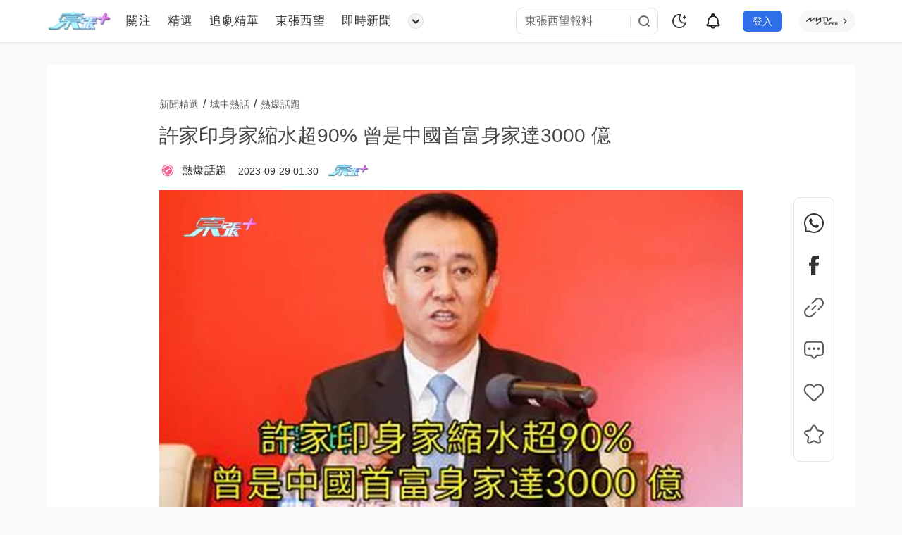

--- FILE ---
content_type: text/html; charset=utf-8
request_url: https://www.mytvsuper.com/tc/scoopplus/hot-topics/story/7559915911053/%E5%9F%8E%E4%B8%AD%E7%86%B1%E8%A9%B1-%E8%A8%B1%E5%AE%B6%E5%8D%B0%E8%BA%AB%E5%AE%B6%E7%B8%AE%E6%B0%B4%E8%B6%8590--%E6%9B%BE%E6%98%AF%E4%B8%AD%E5%9C%8B%E9%A6%96%E5%AF%8C%E8%BA%AB%E5%AE%B6%E9%81%943000-%E5%84%84
body_size: 19671
content:
<!DOCTYPE html>
<html lang="zh-HK" class="dark">

<head>
  <meta charset="UTF-8" />
   <title>許家印身家縮水超90% 曾是中國首富身家達3000 億 - 東張&#43;</title>
 <meta name="robots" content="max-image-preview:large">
 <meta name="publisher" content="東張&#43;">
 <meta name="author" property="author" content="東張&#43;">
 <meta property="og:locale" content="zh-HK"><meta property="og:type" content="articleRes">
 <meta property="og:title" content="許家印身家縮水超90% 曾是中國首富身家達3000 億 - 東張&#43;">
 <meta property="og:url" content="https://www.mytvsuper.com/tc/scoopplus/hot-topics/story/7559915911053/%E5%9F%8E%E4%B8%AD%E7%86%B1%E8%A9%B1-%E8%A8%B1%E5%AE%B6%E5%8D%B0%E8%BA%AB%E5%AE%B6%E7%B8%AE%E6%B0%B4%E8%B6%8590--%E6%9B%BE%E6%98%AF%E4%B8%AD%E5%9C%8B%E9%A6%96%E5%AF%8C%E8%BA%AB%E5%AE%B6%E9%81%943000-%E5%84%84">
 <meta property="og:site_name" content="東張&#43;">
 <meta property="og:image" content="https://www.mytvsuper.com/tc/scoopplus/thumbor/INvEGW_89kw09pKZ3Prfh0pR3s0=/960x540/filters:quality(80):water(10)/public/article/images/202309/2cba6af1-6b66-4936-83e7-8165994f08ea.jpg">
 <meta property="og:image:alt" content="許家印身家縮水超90% 曾是中國首富身家達3000 億">
 <meta property="og:description" content="9月28日晚，中國恆大在港交所公告，公司接獲有關部門通知，公司執行董事及董事會主席許家印因涉嫌違法犯罪，已被依法採取強制措施。5年前，2018年8月，隨著當時恆大健康（現">
 <meta name="description" content="9月28日晚，中國恆大在港交所公告，公司接獲有關部門通知，公司執行董事及董事會主席許家印因涉嫌違法犯罪，已被依法採取強制措施。5年前，2018年8月，隨著當時恆大健康（現">
 <meta property="twitter:title" content="許家印身家縮水超90% 曾是中國首富身家達3000 億 - 東張&#43;">
 <meta property="twitter:description" content="9月28日晚，中國恆大在港交所公告，公司接獲有關部門通知，公司執行董事及董事會主席許家印因涉嫌違法犯罪，已被依法採取強制措施。5年前，2018年8月，隨著當時恆大健康（現">
 <meta property="twitter:image" content="https://www.mytvsuper.com/tc/scoopplus/thumbor/INvEGW_89kw09pKZ3Prfh0pR3s0=/960x540/filters:quality(80):water(10)/public/article/images/202309/2cba6af1-6b66-4936-83e7-8165994f08ea.jpg">
 <meta property="twitter:card" content="summary_large_image">
 <meta property="twitter:site" content="@tvbcom">
 <meta property="twitter:url" content="https://www.mytvsuper.com/tc/scoopplus/hot-topics/story/7559915911053/%E5%9F%8E%E4%B8%AD%E7%86%B1%E8%A9%B1-%E8%A8%B1%E5%AE%B6%E5%8D%B0%E8%BA%AB%E5%AE%B6%E7%B8%AE%E6%B0%B4%E8%B6%8590--%E6%9B%BE%E6%98%AF%E4%B8%AD%E5%9C%8B%E9%A6%96%E5%AF%8C%E8%BA%AB%E5%AE%B6%E9%81%943000-%E5%84%84">
 <meta property="fb:pages" content="">
 <meta property="fb:app_id" content="">
 <link rel="canonical" href="https://www.mytvsuper.com/tc/scoopplus/hot-topics/story/7559915911053/%E5%9F%8E%E4%B8%AD%E7%86%B1%E8%A9%B1-%E8%A8%B1%E5%AE%B6%E5%8D%B0%E8%BA%AB%E5%AE%B6%E7%B8%AE%E6%B0%B4%E8%B6%8590--%E6%9B%BE%E6%98%AF%E4%B8%AD%E5%9C%8B%E9%A6%96%E5%AF%8C%E8%BA%AB%E5%AE%B6%E9%81%943000-%E5%84%84">
 <link rel="alternate" hreflang="x-default" href="https://www.mytvsuper.com/tc/scoopplus/hot-topics/story/7559915911053/%E5%9F%8E%E4%B8%AD%E7%86%B1%E8%A9%B1-%E8%A8%B1%E5%AE%B6%E5%8D%B0%E8%BA%AB%E5%AE%B6%E7%B8%AE%E6%B0%B4%E8%B6%8590--%E6%9B%BE%E6%98%AF%E4%B8%AD%E5%9C%8B%E9%A6%96%E5%AF%8C%E8%BA%AB%E5%AE%B6%E9%81%943000-%E5%84%84">
 <link rel="alternate" hreflang="zh-hk" href="https://www.mytvsuper.com/tc/scoopplus/hot-topics/story/7559915911053/%E5%9F%8E%E4%B8%AD%E7%86%B1%E8%A9%B1-%E8%A8%B1%E5%AE%B6%E5%8D%B0%E8%BA%AB%E5%AE%B6%E7%B8%AE%E6%B0%B4%E8%B6%8590--%E6%9B%BE%E6%98%AF%E4%B8%AD%E5%9C%8B%E9%A6%96%E5%AF%8C%E8%BA%AB%E5%AE%B6%E9%81%943000-%E5%84%84">
 
 <link rel="preload" as="image" href="https://www.mytvsuper.com/tc/scoopplus/thumbor/INvEGW_89kw09pKZ3Prfh0pR3s0=/960x540/filters:quality%2880%29:water%2810%29/public/article/images/202309/2cba6af1-6b66-4936-83e7-8165994f08ea.jpg" fetchpriority="high">
 
 <meta property="al:ios:url" content="mytvsuper://navigateToUniversalLink?target_url=https%3A%2F%2Fwww.mytvsuper.com%2Ftc%2Fscoopplus%2Fhot-topics%2Fstory%2F7559915911053%2F%25E5%259F%258E%25E4%25B8%25AD%25E7%2586%25B1%25E8%25A9%25B1-%25E8%25A8%25B1%25E5%25AE%25B6%25E5%258D%25B0%25E8%25BA%25AB%25E5%25AE%25B6%25E7%25B8%25AE%25E6%25B0%25B4%25E8%25B6%258590--%25E6%259B%25BE%25E6%2598%25AF%25E4%25B8%25AD%25E5%259C%258B%25E9%25A6%2596%25E5%25AF%258C%25E8%25BA%25AB%25E5%25AE%25B6%25E9%2581%25943000-%25E5%2584%2584" />
 <meta property="al:ios:app_store_id" content="1080187984" />
 <meta property="al:ios:app_name" content="myTV Super" />
 <meta property="al:android:package" content="com.tvb.mytvsuper">
 <meta property="al:android:url" content="mytvsuper://navigateToUniversalLink?target_url=https%3A%2F%2Fwww.mytvsuper.com%2Ftc%2Fscoopplus%2Fhot-topics%2Fstory%2F7559915911053%2F%25E5%259F%258E%25E4%25B8%25AD%25E7%2586%25B1%25E8%25A9%25B1-%25E8%25A8%25B1%25E5%25AE%25B6%25E5%258D%25B0%25E8%25BA%25AB%25E5%25AE%25B6%25E7%25B8%25AE%25E6%25B0%25B4%25E8%25B6%258590--%25E6%259B%25BE%25E6%2598%25AF%25E4%25B8%25AD%25E5%259C%258B%25E9%25A6%2596%25E5%25AF%258C%25E8%25BA%25AB%25E5%25AE%25B6%25E9%2581%25943000-%25E5%2584%2584" />
 <meta property="al:android:app_name" content="myTV Super" />
 <script type="application/ld+json">[{"@context":"https://schema.org","@type":"NewsArticle","image":{"@type":"ImageObject","width":960,"height":540,"url":"https://www.mytvsuper.com/tc/scoopplus/thumbor/INvEGW_89kw09pKZ3Prfh0pR3s0=/960x540/filters:quality(80):water(10)/public/article/images/202309/2cba6af1-6b66-4936-83e7-8165994f08ea.jpg"},"mainEntityOfPage":"https://www.mytvsuper.com/tc/scoopplus/hot-topics/story/7559915911053/%E5%9F%8E%E4%B8%AD%E7%86%B1%E8%A9%B1-%E8%A8%B1%E5%AE%B6%E5%8D%B0%E8%BA%AB%E5%AE%B6%E7%B8%AE%E6%B0%B4%E8%B6%8590--%E6%9B%BE%E6%98%AF%E4%B8%AD%E5%9C%8B%E9%A6%96%E5%AF%8C%E8%BA%AB%E5%AE%B6%E9%81%943000-%E5%84%84","headline":"許家印身家縮水超90% 曾是中國首富身家達3000 億","name":"許家印身家縮水超90% 曾是中國首富身家達3000 億","description":"9月28日晚，中國恆大在港交所公告，公司接獲有關部門通知，公司執行董事及董事會主席許家印因涉嫌違法犯罪，已被依法採取強制措施。5年前，2018年8月，隨著當時恆大健康（現","keywords":["中國恆大","港交所","許家印","恆大汽車","恆大健康","中國首富"],"datePublished":"2023-09-29T09:30:00+08:00","dateModified":"2023-09-29T04:08:06+08:00","author":{"@type":"Person","name":"東張+","url":"https://www.mytvsuper.com/tc/scoopplus"},"publisher":{"@type":"Organization","name":"東張+","url":"https://www.mytvsuper.com/tc/scoopplus","logo":{"@type":"ImageObject","width":1200,"height":360,"url":"https://www.mytvsuper.com/tc/scoopplus/img/logo.png"}}},{"@context":"https://schema.org","@type":"BreadcrumbList","itemListElement":[{"@type":"ListItem","position":1,"name":"新聞精選","item":"https://www.mytvsuper.com/tc/scoopplus"},{"@type":"ListItem","position":2,"name":"城中熱話","item":"https://www.mytvsuper.com/tc/scoopplus/hot-topics/%E5%9F%8E%E4%B8%AD%E7%86%B1%E8%A9%B1"},{"@type":"ListItem","position":3,"name":"熱爆話題","item":"https://www.mytvsuper.com/tc/scoopplus/hot-topics/story/%E7%86%B1%E7%88%86%E8%A9%B1%E9%A1%8C"},{"@type":"ListItem","position":4,"name":"許家印身家縮水超90% 曾是中國首富身家達3000 億","item":"https://www.mytvsuper.com/tc/scoopplus/hot-topics/story/7559915911053/%E5%9F%8E%E4%B8%AD%E7%86%B1%E8%A9%B1-%E8%A8%B1%E5%AE%B6%E5%8D%B0%E8%BA%AB%E5%AE%B6%E7%B8%AE%E6%B0%B4%E8%B6%8590--%E6%9B%BE%E6%98%AF%E4%B8%AD%E5%9C%8B%E9%A6%96%E5%AF%8C%E8%BA%AB%E5%AE%B6%E9%81%943000-%E5%84%84"}]}]</script>
 <style type="text/css">.layout-main{margin:16px auto 100px;width:1148px;min-height:calc(100vh - 315px);position:relative;}.layout-main.Shorts{width:100vw;margin:0 auto;min-height:calc(100vh - 61px);}.layout-main .fade-enter-active,.layout-main .fade-leave-active{-webkit-transition:opacity 1s ease;transition:opacity 1s ease;}.layout-main .fade-enter-from,.layout-main .fade-leave-to{width:1148px;opacity:0;position:absolute;z-index:-1;left:-100vw;}.layout-main > *{position:relative;z-index:9;}.layout-main .takeover-affix{position:fixed;left:0;bottom:0;}.layout-main .layout-backtop{display:-webkit-box;display:-webkit-flex;display:-ms-flexbox;display:flex;-webkit-box-align:center;-webkit-align-items:center;-ms-flex-align:center;align-items:center;-webkit-box-pack:center;-webkit-justify-content:center;-ms-flex-pack:center;justify-content:center;width:56px;height:56px;background:var(--main-background-color);border-radius:4px;cursor:pointer;position:absolute;right:-79px;-webkit-transition:all 0.5s;transition:all 0.5s;--van-border-radius:4px;opacity:1 !important;border:0.5px solid var(--border-color-01);}.layout-main .layout-backtop.Report,.layout-main .layout-backtop.Anniversary{right:-81px;}@media (-webkit-max-device-pixel-ratio:1.49),(max-device-pixel-ratio:1.49),(-webkit-max-device-pixel-ratio:1.4895833333333333),(max-resolution:143dpi),(max-resolution:1.49dppx){.layout-main .layout-backtop{right:-80px;}.layout-main .layout-backtop.Report,.layout-main .layout-backtop.Anniversary{right:-83px;}}.layout-main .layout-backtop .svg-icon{width:32px;height:32px;color:var(--backtop-icon-color);}.layout-main .layout-backtop:hover{opacity:1 !important;}.layout-main .layout-backtop:hover .svg-icon{color:var(--backtop-icon-hover-color);opacity:1;}.layout-header_container{height:60px;}.layout-header_container .layout-header{height:inherit;background:var(--header-bg-color);-webkit-backdrop-filter:blur(10px);backdrop-filter:blur(10px);border-bottom:0.5px solid var(--header-border-bottom-color);position:relative;z-index:999;position:fixed;top:0;width:100%;}.layout-header_container .layout-header > .main{width:1148px;margin:0 auto;display:-webkit-box;display:-webkit-flex;display:-ms-flexbox;display:flex;-webkit-box-align:center;-webkit-align-items:center;-ms-flex-align:center;align-items:center;-webkit-box-pack:justify;-webkit-justify-content:space-between;-ms-flex-pack:justify;justify-content:space-between;height:inherit;}.layout-header_container .layout-header > .main > section{display:-webkit-box;display:-webkit-flex;display:-ms-flexbox;display:flex;-webkit-box-align:center;-webkit-align-items:center;-ms-flex-align:center;align-items:center;}.layout-header_container .layout-header > .main > section.left{height:100%;}.layout-header_container .layout-header > .main > section.left > .logo{width:93px;height:28px;opacity:0.95;-webkit-transition:opacity 0.3s;transition:opacity 0.3s;}.layout-header_container .layout-header > .main > section.left > .logo > img{display:block;width:inherit;height:inherit;}.layout-header_container .layout-header > .main > section.left > .logo:hover{opacity:1;}.layout-header_container .layout-header > .main > section.rigth{position:relative;margin-left:24px;}.layout-header_container .layout-header > .main > section.rigth .mytvsuper-updates-input{--mytvsuper-updates-input-height:var(--mytvsuper-updates-component-size);--mytvsuper-updates-input-height:36px;position:relative;font-size:var(--mytvsuper-updates-font-size-base);display:-webkit-inline-box;display:-webkit-inline-flex;display:-ms-inline-flexbox;display:inline-flex;width:202px;line-height:var(--mytvsuper-updates-input-height);box-sizing:border-box;border:1px solid var(--header-search-input-border-color);border-radius:9px;}.layout-header_container .layout-header > .main > section.rigth .mytvsuper-updates-input .mytvsuper-updates-input__wrapper{max-width:202px;width:202px;height:24px;background:var(--header-search-input-bg-color);border-radius:6px;box-shadow:none;display:-webkit-inline-box;display:-webkit-inline-flex;display:-ms-inline-flexbox;display:inline-flex;-webkit-box-flex:1;-webkit-flex-grow:1;-ms-flex-positive:1;flex-grow:1;-webkit-box-align:center;-webkit-align-items:center;-ms-flex-align:center;align-items:center;-webkit-box-pack:center;-webkit-justify-content:center;-ms-flex-pack:center;justify-content:center;padding:6px 0 6px 12px;}.layout-header_container .layout-header > .main > section.rigth .mytvsuper-updates-input .mytvsuper-updates-input__wrapper .mytvsuper-updates-input__suffix{height:auto;width:33px;padding-right:6px;display:-webkit-inline-box;display:-webkit-inline-flex;display:-ms-inline-flexbox;display:inline-flex;white-space:nowrap;-webkit-flex-shrink:0;-ms-flex-negative:0;flex-shrink:0;-webkit-flex-wrap:nowrap;-ms-flex-wrap:nowrap;flex-wrap:nowrap;text-align:center;color:var( --mytvsuper-updates-input-icon-color,var(--mytvsuper-updates-text-color-placeholder) );-webkit-transition:all var(--mytvsuper-updates-transition-duration);transition:all var(--mytvsuper-updates-transition-duration);pointer-events:none;}.layout-header_container .layout-header > .main > section.rigth .mytvsuper-updates-input .mytvsuper-updates-input__wrapper .mytvsuper-updates-input__suffix .mytvsuper-updates-input__suffix-inner{pointer-events:all;display:-webkit-inline-box;display:-webkit-inline-flex;display:-ms-inline-flexbox;display:inline-flex;-webkit-box-align:center;-webkit-align-items:center;-ms-flex-align:center;align-items:center;-webkit-box-pack:center;-webkit-justify-content:center;-ms-flex-pack:center;justify-content:center;}.layout-header_container .layout-header > .main > section.rigth .mytvsuper-updates-input .mytvsuper-updates-input__wrapper .mytvsuper-updates-input__suffix .mytvsuper-updates-input__suffix-inner:before{display:block;content:"";width:1px;height:16px;background:var(--header-search-input-border-right-color);}.layout-header_container .layout-header > .main > section.rigth .mytvsuper-updates-input .mytvsuper-updates-input__wrapper .mytvsuper-updates-input__suffix .mytvsuper-updates-input__suffix-inner .svg-icon{height:24px;width:24px;cursor:pointer;-webkit-transition:opacity 0.5s;transition:opacity 0.5s;margin-left:7px;}.layout-header_container .layout-header > .main > section.rigth .mytvsuper-updates-input .mytvsuper-updates-input__wrapper .mytvsuper-updates-input__suffix .mytvsuper-updates-input__suffix-inner .svg-icon:hover{opacity:0.8;}.layout-header_container .layout-header > .main > section.rigth .mytvsuper-updates-input .mytvsuper-updates-input__wrapper .mytvsuper-updates-input__inner{border-right:1px solid var(--header-search-input-border-right-color);height:24px;line-height:24px;padding:0;outline:none;border:none;background:none;box-sizing:border-box;-webkit-flex-grow:1;-ms-flex-positive:1;flex-grow:1;-webkit-appearance:none;--mytvsuper-updates-input-inner-height:calc( var(--mytvsuper-updates-input-height,32px) - 2px );width:100%;-webkit-box-flex:1;font-size:14px;font-weight:400;color:var(--text-color-09);font-size:16px;color:var(--header-search-input-text-color);}.layout-header_container .layout-header > .main > section.rigth .mytvsuper-updates-input .mytvsuper-updates-input__wrapper .mytvsuper-updates-input__inner::-webkit-input-placeholder{color:var(--header-search-input-placeholder-color);}.layout-header_container .layout-header > .main > section.rigth .jump-myTV-SUPER{margin-left:24px;display:-webkit-box;display:-webkit-flex;display:-ms-flexbox;display:flex;-webkit-box-align:center;-webkit-align-items:center;-ms-flex-align:center;align-items:center;-webkit-box-pack:center;-webkit-justify-content:center;-ms-flex-pack:center;justify-content:center;width:80px;height:32px;background:var(--header-jump-bg-color);border-radius:16px;}.layout-header_container .layout-header > .main > section.rigth .jump-myTV-SUPER .superlogo{width:46.67px;height:14px;}.layout-header_container .layout-header > .main > section.rigth .jump-myTV-SUPER .superlogo-arrow{width:12px;height:12px;margin-left:3px;}.layout-nav{display:-webkit-box;display:-webkit-flex;display:-ms-flexbox;display:flex;-webkit-box-align:center;-webkit-align-items:center;-ms-flex-align:center;align-items:center;position:relative;height:100%;}.layout-nav .mytvsuper-updates-skeleton{display:-webkit-box;display:-webkit-flex;display:-ms-flexbox;display:flex;-webkit-box-align:center;-webkit-align-items:center;-ms-flex-align:center;align-items:center;}.layout-nav .item{height:100%;margin-left:24px;text-decoration:none;-webkit-transition:all 0.3s;transition:all 0.3s;display:-webkit-box;display:-webkit-flex;display:-ms-flexbox;display:flex;-webkit-box-align:center;-webkit-align-items:center;-ms-flex-align:center;align-items:center;white-space:nowrap;line-height:21px;font-size:15px;color:var(--text-color-075);font-weight:400;font-size:17px;letter-spacing:0.5px;line-height:26px;color:var(--header-title-color);}.layout-nav .item:first-child{margin-left:20px;}.layout-nav .item .name{font-size:17px;-webkit-margin-before:0;margin-block-start:0;-webkit-margin-after:0;margin-block-end:0;}.layout-nav .item:hover,.layout-nav .item.is-active{font-size:15px;font-weight:700;color:var(--text-color-white);color:var(--header-title-active-color);font-weight:500;font-size:16px;}.layout-nav .item .icon{width:32px;height:32px;margin-right:1px;}.layout-nav .subscript{width:35px;height:4px;background:var(--header-subscript-color);-webkit-transform:rotateY(0deg);transform:rotateY(0);border-radius:100px;position:absolute;bottom:0px;-webkit-transition:width 0.3s,left 0.3s 0.3s,-webkit-transform 0.3s;transition:width 0.3s,left 0.3s 0.3s,-webkit-transform 0.3s;transition:width 0.3s,left 0.3s 0.3s,transform 0.3s;transition:width 0.3s,left 0.3s 0.3s,transform 0.3s,-webkit-transform 0.3s;}.layout-footer{min-height:127px;background:var(--background-color-95);}.layout-footer .layout-footer-main{width:1148px;margin:0 auto;display:-webkit-box;display:-webkit-flex;display:-ms-flexbox;display:flex;-webkit-box-orient:vertical;-webkit-box-direction:normal;-webkit-flex-direction:column;-ms-flex-direction:column;flex-direction:column;min-height:inherit;-webkit-box-pack:justify;-webkit-justify-content:space-between;-ms-flex-pack:justify;justify-content:space-between;}.layout-footer .layout-footer-main .layout-footer-header{border-bottom:1px solid var(--layout-footer-bottom-color);}.layout-footer .layout-footer-main .layout-footer-header .logo{width:140px;opacity:0.9;}.layout-footer .layout-footer-main .layout-footer-header .logo img{width:inherit;}.layout-footer .layout-footer-main .layout-footer-header .layout-footer-menu-social{margin-top:32px;margin-bottom:24px;display:-webkit-box;display:-webkit-flex;display:-ms-flexbox;display:flex;-webkit-box-pack:justify;-webkit-justify-content:space-between;-ms-flex-pack:justify;justify-content:space-between;-webkit-box-align:start;-webkit-align-items:flex-start;-ms-flex-align:start;align-items:flex-start;}.layout-footer .layout-footer-main .layout-footer-header .layout-footer-menu-social .layout-footer-menu .menu-items{display:-webkit-inline-box;display:-webkit-inline-flex;display:-ms-inline-flexbox;display:inline-flex;margin-right:88px;-webkit-box-align:center;-webkit-align-items:center;-ms-flex-align:center;align-items:center;}.layout-footer .layout-footer-main .layout-footer-header .layout-footer-menu-social .layout-footer-menu .menu-items:last-child{margin-right:0;}.layout-footer .layout-footer-main .layout-footer-header .layout-footer-menu-social .layout-footer-menu .menu-items .menu-item{text-decoration:none;padding:0 24px 0 0;font-size:14px;color:var(--text-color-white);font-weight:400;color:var(--layout-footer-menu-item-color);}.layout-footer .layout-footer-main .layout-footer-header .layout-footer-menu-social .layout-footer-menu .menu-items .menu-item:first-child{padding-left:0;}.layout-footer .layout-footer-main .layout-footer-header .layout-footer-menu-social .layout-footer-menu .menu-items .menu-item:last-child{margin-bottom:0;}.layout-footer .layout-footer-main .layout-footer-header .layout-footer-menu-social .layout-footer-menu .menu-items .menu-item:hover{color:var(--layout-footer-menu-item-hover-color);}.layout-footer .layout-footer-main .layout-footer-social .social-items{display:-webkit-inline-box;display:-webkit-inline-flex;display:-ms-inline-flexbox;display:inline-flex;-webkit-box-align:center;-webkit-align-items:center;-ms-flex-align:center;align-items:center;}.layout-footer .layout-footer-main .layout-footer-social .social-items .social-item{font-size:14px;font-weight:400;color:var(--layout-footer-menu-item-color);text-decoration:none;padding:0 8px;display:-webkit-inline-box;display:-webkit-inline-flex;display:-ms-inline-flexbox;display:inline-flex;-webkit-box-align:center;-webkit-align-items:center;-ms-flex-align:center;align-items:center;}.layout-footer .layout-footer-main .layout-footer-social .social-items .social-item a{color:inherit;font-size:inherit;font-weight:inherit;text-decoration:none;display:-webkit-inline-box;display:-webkit-inline-flex;display:-ms-inline-flexbox;display:inline-flex;-webkit-box-align:center;-webkit-align-items:center;-ms-flex-align:center;align-items:center;}.layout-footer .layout-footer-main .layout-footer-social .social-items .social-item a:hover .social-item-icon{opacity:1;}.layout-footer .layout-footer-main .layout-footer-social .social-items .social-item:last-child{padding-right:0;}.layout-footer .layout-footer-main .layout-footer-social .social-items .social-item .social-item-icon{width:24px;height:24px;opacity:0.4;margin-left:1px;color:#fff;}.layout-footer .layout-footer-main .layout-footer-social .social-items .social-item .social-item-icon:hover{opacity:0.1;}.layout-footer .layout-footer-main .layout-footer-social .social-items .social-item:hover a,.layout-footer .layout-footer-main .layout-footer-social .social-items .social-item:hover a span{color:var(--layout-footer-menu-item-hover-color);}.layout-footer .layout-footer-main .layout-footer-social .social-items .social-item a:nth-child(4) .social-item-icon{margin-left:6px;}.layout-footer .layout-footer-main .layout-footer-copyright{padding:16px 0;display:-webkit-box;display:-webkit-flex;display:-ms-flexbox;display:flex;-webkit-box-pack:justify;-webkit-justify-content:space-between;-ms-flex-pack:justify;justify-content:space-between;-webkit-box-align:center;-webkit-align-items:center;-ms-flex-align:center;align-items:center;}.layout-footer .layout-footer-main .layout-footer-copyright .layout-footer-social .social-items .social-item{color:var(--text-color-04);}.layout-footer .layout-footer-main .layout-footer-copyright .layout-footer-social .social-items .social-item a{opacity:0.4;}.layout-footer .layout-footer-main .layout-footer-copyright .layout-footer-social .social-items .social-item a .social-item-icon{margin-left:6px;opacity:1;color:#fff;}.layout-footer .layout-footer-main .layout-footer-copyright .layout-footer-social .social-items .social-item a:nth-child(2){opacity:0.35;}.layout-footer .layout-footer-main .layout-footer-copyright .layout-footer-social .social-items .social-item a:nth-child(2) .social-item-icon{opacity:1;color:#fff;}.layout-footer .layout-footer-main .layout-footer-copyright .layout-footer-social .social-items .social-item a:hover{opacity:1;}.layout-footer .layout-footer-main .layout-footer-copyright .copyright{font-size:14px;font-weight:400;color:var(--text-color-white);color:var(--text-color-04);}.mytvsuper-updates-news{position:relative;overflow:hidden;}.mytvsuper-updates-news > section,.mytvsuper-updates-news > article{background:var(--main-background-color);border-radius:4px;padding:32px;}.mytvsuper-updates-news > section > *,.mytvsuper-updates-news > article > *{margin:0 auto;}.mytvsuper-updates-news > section.content,.mytvsuper-updates-news > article.content{margin-top:16px;padding:32px 160px 64px;min-height:736px;border-radius:4px;--van-border-radius:4px;}.mytvsuper-updates-news > section.content .video-player,.mytvsuper-updates-news > article.content .video-player{width:100%;height:466px;margin-bottom:16px;margin-top:0;background-color:var(--loading-bg-color);}.mytvsuper-updates-news > section.content .article-cover,.mytvsuper-updates-news > article.content .article-cover{width:100%;height:466px;margin-top:0;position:relative;background-color:var(--loading-bg-color);}.mytvsuper-updates-news > section.content .article-cover .video-login,.mytvsuper-updates-news > article.content .article-cover .video-login{position:absolute;top:0;left:0;width:100%;height:100%;background:rgba(0,0,0,0.7);z-index:9;display:-webkit-box;display:-webkit-flex;display:-ms-flexbox;display:flex;-webkit-box-align:center;-webkit-align-items:center;-ms-flex-align:center;align-items:center;-webkit-box-pack:center;-webkit-justify-content:center;-ms-flex-pack:center;justify-content:center;-webkit-box-orient:vertical;-webkit-box-direction:normal;-webkit-flex-direction:column;-ms-flex-direction:column;flex-direction:column;}.mytvsuper-updates-news > section.content .article-cover .video-login p,.mytvsuper-updates-news > article.content .article-cover .video-login p{font-size:15px;font-weight:400;color:var(--text-color-09);line-height:22px;-webkit-margin-after:24px;margin-block-end:24px;}.mytvsuper-updates-news > section.content .article-cover .video-login .tvb-login-buttom,.mytvsuper-updates-news > article.content .article-cover .video-login .tvb-login-buttom{width:232px;height:42px;background:rgba(159,252,255,0.06);border-radius:4px;border:2px solid rgba(255,255,255,0.75);font-size:16px;font-weight:500;color:var(--text-color-09);line-height:24px;}.mytvsuper-updates-news > section.content .content-header,.mytvsuper-updates-news > article.content .content-header{margin-bottom:16px;position:relative;z-index:99;}.mytvsuper-updates-news > section.content .content-header .content-title,.mytvsuper-updates-news > article.content .content-header .content-title{margin:0;background:var(--main-background-color);line-height:42px;font-size:28px;font-weight:500;color:var(--text-color-09);}.mytvsuper-updates-news > section.content .content-header .content-title.text-ellipsis,.mytvsuper-updates-news > article.content .content-header .content-title.text-ellipsis{overflow:hidden;text-overflow:ellipsis;white-space:nowrap;}.mytvsuper-updates-news > section.content .content-header .content-info,.mytvsuper-updates-news > article.content .content-header .content-info{margin-top:16px;display:-webkit-box;display:-webkit-flex;display:-ms-flexbox;display:flex;-webkit-box-align:center;-webkit-align-items:center;-ms-flex-align:center;align-items:center;height:24px;}.mytvsuper-updates-news > section.content .content-header .content-info > *,.mytvsuper-updates-news > article.content .content-header .content-info > *{display:-webkit-inline-box;display:-webkit-inline-flex;display:-ms-inline-flexbox;display:inline-flex;-webkit-box-align:center;-webkit-align-items:center;-ms-flex-align:center;align-items:center;}.mytvsuper-updates-news > section.content .content-header .content-info .content-channel,.mytvsuper-updates-news > article.content .content-header .content-info .content-channel{color:var(--text-color-white);text-decoration:none;}.mytvsuper-updates-news > section.content .content-header .content-info .content-channel .mytvsuper-updates-avatar,.mytvsuper-updates-news > article.content .content-header .content-info .content-channel .mytvsuper-updates-avatar{background-color:transparent;}.mytvsuper-updates-news > section.content .content-header .content-info .content-channel .content-channel-name,.mytvsuper-updates-news > article.content .content-header .content-info .content-channel .content-channel-name{display:inline;margin:0 16px 0 8px;font-size:16px;color:var(--text-color-white);font-weight:400;-webkit-transition:color 0.15s linear;transition:color 0.15s linear;}.mytvsuper-updates-news > section.content .content-header .content-info .content-channel .content-channel-name:hover,.mytvsuper-updates-news > article.content .content-header .content-info .content-channel .content-channel-name:hover{color:var(--news-card-variables-title-active-color);}.mytvsuper-updates-news > section.content .content-header .content-info .content-publish-time,.mytvsuper-updates-news > section.content .content-header .content-info .content-last-modify-time,.mytvsuper-updates-news > article.content .content-header .content-info .content-publish-time,.mytvsuper-updates-news > article.content .content-header .content-info .content-last-modify-time{margin-right:8px;position:relative;top:1px;font-size:12px;font-weight:400;color:var(--text-color-06);font-size:14px;}.mytvsuper-updates-news > section.content .content-header .content-info .content-source-name,.mytvsuper-updates-news > article.content .content-header .content-info .content-source-name{-webkit-box-flex:1;-webkit-flex:1;-ms-flex:1;flex:1 1;display:-webkit-inline-box;display:-webkit-inline-flex;display:-ms-inline-flexbox;display:inline-flex;-webkit-box-align:center;-webkit-align-items:center;-ms-flex-align:center;align-items:center;margin-left:4px;}.mytvsuper-updates-news > section.content .content-header .content-info .content-source-name .icon,.mytvsuper-updates-news > article.content .content-header .content-info .content-source-name .icon{height:18px;margin-right:4px;}.mytvsuper-updates-news > section.content .content-header .content-info .content-source-name p,.mytvsuper-updates-news > article.content .content-header .content-info .content-source-name p{-webkit-margin-before:0;margin-block-start:0;-webkit-margin-after:0;margin-block-end:0;font-size:12px;font-weight:400;color:var(--text-color-06);line-height:12px;}.mytvsuper-updates-news > section.content .author-page,.mytvsuper-updates-news > article.content .author-page{width:100%;height:64px;background:var(--background-color-0f);border-radius:6px;display:-webkit-box;display:-webkit-flex;display:-ms-flexbox;display:flex;-webkit-box-align:center;-webkit-align-items:center;-ms-flex-align:center;align-items:center;margin-bottom:16px;padding:0 16px;box-sizing:border-box;}.mytvsuper-updates-news > section.content .author-page .avatar,.mytvsuper-updates-news > article.content .author-page .avatar{width:44px;height:44px;border-radius:44px;margin-right:10px;}.mytvsuper-updates-news > section.content .author-page .avatar .avatar-el,.mytvsuper-updates-news > article.content .author-page .avatar .avatar-el{height:inherit;width:inherit;border-radius:inherit;object-fit:cover;}.mytvsuper-updates-news > section.content .author-page .author-page-info .name,.mytvsuper-updates-news > article.content .author-page .author-page-info .name{margin:0;font-weight:500;font-size:16px;color:var(--text-color-06);letter-spacing:0.5px;-webkit-transition:color 0.15s linear;transition:color 0.15s linear;}.mytvsuper-updates-news > section.content .author-page .author-page-info .name:hover,.mytvsuper-updates-news > article.content .author-page .author-page-info .name:hover{color:var(--news-card-variables-title-active-color);}.mytvsuper-updates-news > section.content .author-page .author-page-info .name a,.mytvsuper-updates-news > article.content .author-page .author-page-info .name a{color:inherit;text-decoration:none;}.mytvsuper-updates-news > section.content .author-page .author-page-info .path,.mytvsuper-updates-news > article.content .author-page .author-page-info .path{margin:2px 0 0;font-weight:400;font-size:13px;color:var(--text-color-f80);line-height:18px;}.mytvsuper-updates-news > section.content .author-page .author-page-followed,.mytvsuper-updates-news > article.content .author-page .author-page-followed{margin-left:auto;width:88px;height:36px;background:var(--follow-author-followed-bg-color);border-radius:9px;font-weight:400;font-size:14px;color:var(--follow-author-followed-color);letter-spacing:0.3px;text-align:center;display:-webkit-box;display:-webkit-flex;display:-ms-flexbox;display:flex;-webkit-box-align:center;-webkit-align-items:center;-ms-flex-align:center;align-items:center;-webkit-box-pack:center;-webkit-justify-content:center;-ms-flex-pack:center;justify-content:center;border:0;cursor:pointer;}.mytvsuper-updates-news > section.content .author-page .author-page-followed.is-loading,.mytvsuper-updates-news > article.content .author-page .author-page-followed.is-loading{cursor:wait;}.mytvsuper-updates-news > section.content .author-page .author-page-followed:active,.mytvsuper-updates-news > section.content .author-page .author-page-followed:hover,.mytvsuper-updates-news > article.content .author-page .author-page-followed:active,.mytvsuper-updates-news > article.content .author-page .author-page-followed:hover{background:var(--follow-author-followed-hover-bg-color);}.mytvsuper-updates-news > section.content .author-page .author-page-followed.is-followed,.mytvsuper-updates-news > article.content .author-page .author-page-followed.is-followed{background:var(--writer-info-follow-author-followed-is-bg-color);color:var(--follow-author-followed-is-color);}.mytvsuper-updates-news > section.content .author-page .author-page-followed.is-followed:active,.mytvsuper-updates-news > section.content .author-page .author-page-followed.is-followed:hover,.mytvsuper-updates-news > article.content .author-page .author-page-followed.is-followed:active,.mytvsuper-updates-news > article.content .author-page .author-page-followed.is-followed:hover{background:var(--writer-info-follow-author-followed-is-bg-hover-color);}.mytvsuper-updates-news > section.content .author-page .author-page-followed .add-icon,.mytvsuper-updates-news > article.content .author-page .author-page-followed .add-icon{font-size:16px;margin-right:1px;}.mytvsuper-updates-news > section.content .content-main,.mytvsuper-updates-news > article.content .content-main{width:inherit;color:var(--text-color-white);overflow:auto;}.mytvsuper-updates-news > section.content .content-main *:not(.w-e-button,blockquote),.mytvsuper-updates-news > article.content .content-main *:not(.w-e-button,blockquote){max-width:100%;overflow:auto;margin:0;}.mytvsuper-updates-news > section.content .content-main img,.mytvsuper-updates-news > article.content .content-main img{cursor:-webkit-zoom-in;cursor:zoom-in;}.mytvsuper-updates-news > section.content .content-main img[data-href*="."],.mytvsuper-updates-news > article.content .content-main img[data-href*="."]{cursor:pointer;}.mytvsuper-updates-news > section.content .content-main code,.mytvsuper-updates-news > section.content .content-main th,.mytvsuper-updates-news > article.content .content-main code,.mytvsuper-updates-news > article.content .content-main th{color:#1e1e1e;}.mytvsuper-updates-news > section.content .content-main li,.mytvsuper-updates-news > article.content .content-main li{line-height:29px;overflow:visible !important;}.mytvsuper-updates-news > section.content .content-main p,.mytvsuper-updates-news > article.content .content-main p{margin:0;font-size:18px;font-weight:400;color:var(--text-color-09);line-height:36px;text-align:justify;}.mytvsuper-updates-news > section.content .content-main button,.mytvsuper-updates-news > article.content .content-main button{color:var(--text-color-09);}.mytvsuper-updates-news > section.content .content-main h1,.mytvsuper-updates-news > section.content .content-main h2,.mytvsuper-updates-news > section.content .content-main h3,.mytvsuper-updates-news > section.content .content-main h4,.mytvsuper-updates-news > section.content .content-main h5,.mytvsuper-updates-news > section.content .content-main h6,.mytvsuper-updates-news > article.content .content-main h1,.mytvsuper-updates-news > article.content .content-main h2,.mytvsuper-updates-news > article.content .content-main h3,.mytvsuper-updates-news > article.content .content-main h4,.mytvsuper-updates-news > article.content .content-main h5,.mytvsuper-updates-news > article.content .content-main h6{margin:0;line-height:36px;}.mytvsuper-updates-news > section.content .content-main .img-view,.mytvsuper-updates-news > article.content .content-main .img-view{display:inline-block;max-width:100%;}.mytvsuper-updates-news > section.content .content-main .img-view .img-alt,.mytvsuper-updates-news > article.content .content-main .img-view .img-alt{display:inline-block;display:block;font-size:15px;font-weight:400;color:var(--news-img-alt-color);line-height:24px;}.mytvsuper-updates-news > section.content .content-footer .content-sets,.mytvsuper-updates-news > article.content .content-footer .content-sets{display:-webkit-box;display:-webkit-flex;display:-ms-flexbox;display:flex;-webkit-flex-wrap:wrap;-ms-flex-wrap:wrap;flex-wrap:wrap;margin-bottom:4px;}.mytvsuper-updates-news > section.content .content-footer .content-sets .content-set,.mytvsuper-updates-news > article.content .content-footer .content-sets .content-set{margin-top:8px;margin-right:12px;height:32px;background:var(--background-color-004);border:0.5px solid var(--border-color-01);border-radius:16px;display:-webkit-box;display:-webkit-flex;display:-ms-flexbox;display:flex;-webkit-box-align:center;-webkit-align-items:center;-ms-flex-align:center;align-items:center;-webkit-box-pack:center;-webkit-justify-content:center;-ms-flex-pack:center;justify-content:center;text-decoration:none;font-weight:400;font-size:15px;color:var(--text-color-07);letter-spacing:0.3px;line-height:32px;padding:0 12px 0 5px;}.mytvsuper-updates-news > section.content .content-footer .content-sets .content-set .content-set-icon,.mytvsuper-updates-news > article.content .content-footer .content-sets .content-set .content-set-icon{width:24px;height:24px;margin-right:5px;}.mytvsuper-updates-news > section.content .content-footer .content-sets .content-set .tvb-set-tag,.mytvsuper-updates-news > article.content .content-footer .content-sets .content-set .tvb-set-tag{height:22px;line-height:22px;border-radius:11px;margin-right:5px;border:0;}.mytvsuper-updates-news > section.content .content-footer .content-sets .content-set:hover,.mytvsuper-updates-news > article.content .content-footer .content-sets .content-set:hover{background:var(--background-color-004);border:0.5px solid var(--text-color-06);}.mytvsuper-updates-news > section.content .content-footer .content-authors,.mytvsuper-updates-news > article.content .content-footer .content-authors{display:-webkit-box;display:-webkit-flex;display:-ms-flexbox;display:flex;-webkit-flex-wrap:wrap;-ms-flex-wrap:wrap;flex-wrap:wrap;font-size:18px;font-weight:400;color:var(--text-color-09);line-height:36px;margin-bottom:16px;}.mytvsuper-updates-news > section.content .content-footer .content-authors .content-author,.mytvsuper-updates-news > article.content .content-footer .content-authors .content-author{color:var(--text-color-09);text-decoration:underline;margin-right:12px;}.mytvsuper-updates-news > section.content .content-footer .content-tags,.mytvsuper-updates-news > article.content .content-footer .content-tags{display:-webkit-box;display:-webkit-flex;display:-ms-flexbox;display:flex;-webkit-flex-wrap:wrap;-ms-flex-wrap:wrap;flex-wrap:wrap;}.mytvsuper-updates-news > section.content .content-footer .content-tags .content-tag,.mytvsuper-updates-news > article.content .content-footer .content-tags .content-tag{padding:0 10px;margin-right:12px;margin-top:8px;text-decoration:none;display:-webkit-box;display:-webkit-flex;display:-ms-flexbox;display:flex;-webkit-box-align:center;-webkit-align-items:center;-ms-flex-align:center;align-items:center;height:32px;background:var(--background-color-004);border-radius:16px;border:1px solid var(--border-color-01);font-size:13px;font-weight:400;color:rgba(var(--text-color-white),0.85);font-size:15px;color:var(--text-color-07);line-height:32px;}.mytvsuper-updates-news > section.content .content-footer .content-tags .content-tag:last-child,.mytvsuper-updates-news > article.content .content-footer .content-tags .content-tag:last-child{margin-right:0;}.mytvsuper-updates-news > section.content .content-footer .content-tags .content-tag:hover,.mytvsuper-updates-news > article.content .content-footer .content-tags .content-tag:hover{background:var(--background-color-004);border:1px solid var(--text-color-06);}.mytvsuper-updates-news .tvb-module-card{border:0;background:transparent;}.mytvsuper-updates-news .tvb-module-card .header,.mytvsuper-updates-news .tvb-module-card .tvb-news-card{margin-bottom:16px;}.mytvsuper-updates-news .tvb-module-card .mytvsuper-updates-col:last-child .tvb-news-card{margin-bottom:0;}.mytvsuper-updates-news .mytvsuper-updates-news-recommend-article > .header{padding:0;margin:0;border:0;}.mytvsuper-updates-news .mytvsuper-updates-news-recommend-article .main .tvb-news-card{height:237px;min-height:237px;margin-bottom:0;margin-top:24px;}.mytvsuper-updates-news .mytvsuper-updates-news-recommend-article .main .tvb-news-card .header{height:149px;margin-bottom:0;}.mytvsuper-updates-news .mytvsuper-updates-news-recommend-article .main .tvb-news-card .main{padding:10px 0;}.mytvsuper-updates-news .mytvsuper-updates-news-recommend-article .main .tvb-news-card .main .title{font-weight:400;font-size:18px;}.mytvsuper-updates-news .mytvsuper-updates-news-recommend-article .main .tvb-news-card .footer{padding:0;font-size:13px;}.mytvsuper-updates-news .mytvsuper-updates-news-recommend-article .main .tvb-news-card .footer > span:first-child{max-width:32%;}.mytvsuper-updates-news-recommend-article{margin-top:32px !important;background:transparent !important;}.mytvsuper-updates-news-recommend-article > .header{padding-bottom:16px !important;border-bottom:none !important;}.mytvsuper-updates-news-recommend-article > .header .title .subscript{display:none !important;}[class*="van-hairline"]:after{position:absolute;box-sizing:border-box;content:" ";pointer-events:none;top:-50%;right:-50%;bottom:-50%;left:-50%;border:0 solid var(--van-border-color,rgba(255,255,255,0.1019607843));-webkit-transform:scale(0.5);-ms-transform:scale(0.5);transform:scale(0.5);border-radius:calc(var(--van-border-radius,0px) * 2);z-index:9999;}.mytvsuper-updates-news>section.content .content-header .content-info,.mytvsuper-updates-news>article.content .content-header .content-info{margin-top:16px;display:-webkit-box;display:-webkit-flex;display:-ms-flexbox;display:flex;-webkit-box-align:center;-webkit-align-items:center;-ms-flex-align:center;align-items:center;height:24px}.mytvsuper-updates-news>section.content .content-header .content-info>*,.mytvsuper-updates-news>article.content .content-header .content-info>*{display:-webkit-inline-box;display:-webkit-inline-flex;display:-ms-inline-flexbox;display:inline-flex;-webkit-box-align:center;-webkit-align-items:center;-ms-flex-align:center;align-items:center}.mytvsuper-updates-news>section.content .content-header .content-info .content-channel,.mytvsuper-updates-news>article.content .content-header .content-info .content-channel{color:var(--text-color-white);text-decoration:none}.mytvsuper-updates-news>section.content .content-header .content-info .content-channel .content-channel-avatar,.mytvsuper-updates-news>article.content .content-header .content-info .content-channel .content-channel-avatar{background-color:transparent;width:24px;height:24px;}.mytvsuper-updates-news>section.content .content-header .content-info .content-channel .content-channel-avatar img,.mytvsuper-updates-news>article.content .content-header .content-info .content-channel .content-channel-avatar img{width:100%;height:100%;}.mytvsuper-updates-news>section.content .content-header .content-info .content-channel .content-channel-name,.mytvsuper-updates-news>article.content .content-header .content-info .content-channel .content-channel-name{display:inline;margin:0 16px 0 8px;font-size:16px;color:var(--text-color-white);font-weight:400;-webkit-transition:color .15s linear;transition:color .15s linear}.mytvsuper-updates-news>section.content .content-header .content-info .content-channel .content-channel-name:hover,.mytvsuper-updates-news>article.content .content-header .content-info .content-channel .content-channel-name:hover{color:var(--news-card-variables-title-active-color)}.mytvsuper-updates-news>section.content .content-header .content-info .content-publish-time,.mytvsuper-updates-news>section.content .content-header .content-info .content-last-modify-time,.mytvsuper-updates-news>article.content .content-header .content-info .content-publish-time,.mytvsuper-updates-news>article.content .content-header .content-info .content-last-modify-time{margin-right:8px;position:relative;top:1px;font-size:12px;font-weight:400;color:var(--text-color-06);font-size:14px}.mytvsuper-updates-news>section.content .content-header .content-info .content-source-name,.mytvsuper-updates-news>article.content .content-header .content-info .content-source-name{-webkit-box-flex:1;-webkit-flex:1;-ms-flex:1;flex:1 1;display:-webkit-inline-box;display:-webkit-inline-flex;display:-ms-inline-flexbox;display:inline-flex;-webkit-box-align:center;-webkit-align-items:center;-ms-flex-align:center;align-items:center;margin-left:4px}.mytvsuper-updates-news>section.content .content-header .content-info .content-source-name .icon,.mytvsuper-updates-news>article.content .content-header .content-info .content-source-name .icon{height:18px;margin-right:4px}.mytvsuper-updates-news>section.content .content-header .content-info .content-source-name p,.mytvsuper-updates-news>article.content .content-header .content-info .content-source-name p{-webkit-margin-before:0;margin-block-start:0;-webkit-margin-after:0;margin-block-end:0;font-size:12px;font-weight:400;color:var(--text-color-06);line-height:12px}.mytvsuper-updates-news-breadcrumb{display:-webkit-box;display:-webkit-flex;display:-ms-flexbox;display:flex;-webkit-box-align:center;-webkit-align-items:center;-ms-flex-align:center;align-items:center;margin-top:16px;margin-bottom:16px}.mytvsuper-updates-news-breadcrumb .item{text-decoration:none}.mytvsuper-updates-news-breadcrumb .item>h5{margin:0;-webkit-transition:all .15s linear;transition:all .15s linear;font-size:14px;font-weight:400;color:var(--text-color-06);color:var(--news-breadcrumb-item-color)}.mytvsuper-updates-news-breadcrumb .item:not(.mytvsuper-updates-news-breadcrumb .item:first-child):last-child>h5{color:var(--news-breadcrumb-item-hover-color)}.mytvsuper-updates-news-breadcrumb a:hover>h5{color:var(--news-breadcrumb-item-hover-color)}.editor-content-view{overflow-x:hidden;word-break:break-word}.editor-content-view p,.editor-content-view li{white-space:pre-wrap}.editor-content-view blockquote{position:relative;border-radius:16px;padding:24px;padding-left:70px;line-height:36px;background-color:#f5f6f7;color:#4d4d4d;margin:16px 0;font-family:"PingFang TC";letter-spacing:.8px;font-size:18px;font-weight:400}.editor-content-view blockquote::after{content:"“";position:absolute;top:10px;left:8px;font-size:100px;line-height:1;color:rgba(46,110,230,.2)}.editor-content-view code{font-family:monospace;background-color:#eee;padding:3px;border-radius:3px}.editor-content-view pre > code{display:block;padding:10px}.editor-content-view table{border-collapse:collapse}.editor-content-view td,.editor-content-view th{border:1px solid #ccc;min-width:50px;height:20px}.editor-content-view th{background-color:#f1f1f1}.editor-content-view ul,.editor-content-view ol{padding-left:40px;margin:inherit}.editor-content-view ul{list-style-type:disc}.editor-content-view ol{list-style-type:decimal}.editor-content-view a{text-decoration:underline;color:inherit}.editor-content-view input[type="checkbox"]{margin-right:5px}.editor-content-view .w-e-button{border:1px solid #ebeef5;outline:0;margin:10px 0;padding:5px;background-color:transparent;box-sizing:border-box;display:block;min-width:142px;min-height:40px}.editor-content-view .w-e-button[data-shape='round']{border-radius:60px}.editor-content-view .w-e-button[data-align='right']{margin-left:auto}.editor-content-view .w-e-button[data-align='center']{margin-left:auto;margin-right:auto}.editor-content-view .w-e-button a{text-decoration:none;color:inherit}.editor-content-view .error-img{background-color:rgba(255,255,255,.08);width:32px;height:32px;padding:87px 167px}.editor-content-view-mobile img{max-width:100%;border-radius:6px}.editor-content-view-dark code{color:#333}.editor-content-view-dark th{color:#333}.editor-content-view-dark blockquote{color:rgba(255,255,255,.8);background-color:rgba(255,255,255,.06)}.editor-content-view-dark blockquote::after{color:rgba(159,252,255,.2)}</style>
  <meta name="viewport" content="width=device-width, initial-scale=1.0" />
  <meta name="renderer" content="webkit">
  <meta name="copyright" content="MyTV Super Limited">
  <!-- End Google Tag Manager -->
  <meta name="facebook-domain-verification" content="ujapvg9uur9ow2t53m6ma723w50lh3" />
  <!-- End Facebook SDK -->
  <link rel="shortcut icon" sizes="16x16 32x32 96x96" href="/tc/scoopplus/favicon.ico">
  <link href="/tc/scoopplus/style/variables.css?t=Thu Jan 08 2026 11:19:07 GMT+0800 (Hong Kong Standard Time)" rel="stylesheet" type="text/css">
  <link href="/tc/scoopplus/style/normalize.css?t=Thu Jan 08 2026 11:19:07 GMT+0800 (Hong Kong Standard Time)" rel="stylesheet" type="text/css">
  <style>
    html.grayscale {
      filter: progid:DXImageTransform.Microsoft.BasicImage(grayscale=1) !important;
      -webkit-filter: grayscale(100%) !important;
    }
  </style>
  <script>window.appVersion = "v1.48.00"; window.appPublishTime = "Thu Jan 08 2026 11:19:07 GMT+0800 (Hong Kong Standard Time)"; console.log("%c Copyright \xa9 %s MyTV Super Limited - Version: %s %s\n", 'font-size:12px;color:#fff;', (new Date()).getFullYear(), window.appVersion, window.appPublishTime);</script>
  <!-- IMA HTML5 SDK (for serving Client Side ads): -->
  <!-- <script type="text/javascript" src="https://imasdk.googleapis.com/js/sdkloader/ima3.js" async defer></script> -->
  <!-- IMA DAI SDK (for serving Server Side ads): -->
  <!-- <script type="text/javascript" src="https://imasdk.googleapis.com/js/sdkloader/ima3_dai.js" async defer></script>
  <script type="text/javascript" src="https://img.ads.tvb.com/libs/uuid/8.1.0/uuidv4.min.js" async defer></script>
  <script src="https://www.google.com/recaptcha/enterprise.js?render=explicit" async defer></script> -->
  <script>window.googletag = window.googletag || { cmd: [] };</script>
  <!-- Google Tag -->
  <script>
    (function (w, d, s, l) { w[l] = w[l] || { cmd: [] }; var f = d.getElementsByTagName(s)[0]; var j = d.createElement(s); j.async = true; j.defer = true; j.src = "https://securepubads.g.doubleclick.net/tag/js/gpt.js"; f.parentNode.insertBefore(j, f) })(window, document, "script", "googletag");
  </script>
  <!-- End Google Tag -->
  <script>window.dataLayer = window.dataLayer || []; window.baseUrl = "/tc/scoopplus"</script>
  
  <!-- <script src="https://ads-js-prd-cvcf4dpepa-an.a.run.app/mytvs/talker/1.0.0/talker.min.js" async defer></script>   -->
  <!-- <script type="text/javascript" src="https://www.instagram.com/embed.js" async defer></script> -->
  <script>
    if (!String.prototype.replaceAll) {
      String.prototype.replaceAll = function (targetStr, newStr) {
        var sourceStr = this.valueOf();
        while (sourceStr.indexOf(targetStr) !== -1) {
          sourceStr = sourceStr.replace(targetStr, newStr);
        }
        return sourceStr;
      };
    }
  </script>
  <script type="module" crossorigin src="/tc/scoopplus/entry/index.6225f1dc.js"></script>
  <link rel="modulepreload" href="/tc/scoopplus/chunks/heic2any.507d6e43.js">
  <link rel="modulepreload" href="/tc/scoopplus/chunks/vendor.8456ade7.js">
  <link rel="modulepreload" href="/tc/scoopplus/chunks/player-vendor.c52e662c.js">
  <link rel="modulepreload" href="/tc/scoopplus/chunks/components/TvbAds.bc0844ad.js">
  <link rel="modulepreload" href="/tc/scoopplus/chunks/components/TvbSvgIcon.040c50e3.js">
  <link rel="modulepreload" href="/tc/scoopplus/chunks/components/TvbImage.b4007a98.js">
  <link rel="modulepreload" href="/tc/scoopplus/chunks/components/TvbRouterLink.a10657e9.js">
  <link rel="stylesheet" href="/tc/scoopplus/assets/vendor.2d572fae.css">
  <link rel="stylesheet" href="/tc/scoopplus/assets/components/TvbAds.523dcc70.css">
  <link rel="stylesheet" href="/tc/scoopplus/assets/components/TvbSvgIcon.f39251df.css">
</head>

<body style="margin: 0;">
  <!-- Google Tag Manager (noscript) -->
  <noscript><iframe src="https://www.googletagmanager.com/ns.html?id=GTM-NVBGDPR" height="0" width="0"
      style="display:none;visibility:hidden"></iframe></noscript>
  <!-- End Google Tag Manager (noscript) -->
  <script>window.__INITIAL_STATE__={"/api/article/7559915911053":{"code":0,"message":"success","data":{"article_id":7559915911053,"article_cover":{"large":"https://www.mytvsuper.com/tc/scoopplus/thumbor/INvEGW_89kw09pKZ3Prfh0pR3s0=/960x540/filters:quality(80):water(10)/public/article/images/202309/2cba6af1-6b66-4936-83e7-8165994f08ea.jpg","medium":"https://www.mytvsuper.com/tc/scoopplus/thumbor/9kJ6jeqVZvmOTrQ6eeBJ0aycrxI=/640x360/filters:quality(80):water(10)/public/article/images/202309/2cba6af1-6b66-4936-83e7-8165994f08ea.jpg","small":"https://www.mytvsuper.com/tc/scoopplus/thumbor/-G8XJx5-qBQXyH0oAO2AKo5Ye-M=/240x135/filters:quality(80):water(10)/public/article/images/202309/2cba6af1-6b66-4936-83e7-8165994f08ea.jpg"},"article_summary":"9月28日晚，中國恆大在港交所公告，公司接獲有關部門通知，公司執行董事及董事會主席許家印因涉嫌違法犯罪，已被依法採取強制措施。5年前，2018年8月，隨著當時恆大健康（現為「恆大汽車」）股價強勁表現，根據福布斯當時實時富豪榜排行榜，彼時的許","article_title":"許家印身家縮水超90% 曾是中國首富身家達3000 億","player_style":1,"video_cover_url":"","video_type":0,"article_type":1,"article_seo_title":"許家印身家縮水超90% 曾是中國首富身家達3000 億","channel_id":58,"channel_alias":"story","channel_name":"熱爆話題","channel_icon":"https://www.mytvsuper.com/tc/scoopplus/thumbor/9ldzmXZYsVNM25_diMUqUMh9tnk=/0x0/public/channel/202307/06aa10b8-0533-4a71-899c-51fc30c76ba2.png","publish_time":1695951000,"last_modify_time":1695931686,"parent_channel_id":56,"parent_channel_alias":"hot-topics","parent_channel_name":"城中熱話","parent_channel_icon":"https://www.mytvsuper.com/tc/scoopplus/thumbor/gNvZq2ZDlI88x7T4ufE5JhflhQY=/0x0/public/channel/202307/2c7b502f-b90c-4ba3-b8c3-87e11205a16a.png","og_image_url":"https://www.mytvsuper.com/tc/scoopplus/thumbor/INvEGW_89kw09pKZ3Prfh0pR3s0=/960x540/filters:quality(80):water(10)/public/article/images/202309/2cba6af1-6b66-4936-83e7-8165994f08ea.jpg","og_image_alt_txt":"許家印身家縮水超90% 曾是中國首富身家達3000 億","comments_status":1,"content":"\u003cp\u003e9月28日晚，中國恆大在港交所公告，公司接獲有關部門通知，公司執行董事及董事會主席許家印因涉嫌違法犯罪，已被依法採取強制措施。\u0026nbsp;\u0026nbsp;5年前，2018年8月，隨著當時恆大健康（現為「恆大汽車」）股價強勁表現，根據福布斯當時實時富豪榜排行榜，彼時的許家印身家達到414億美元（約合人民幣3000\u0026nbsp;億元），是中國首富。\u0026nbsp;而據《2023胡潤全球富豪榜》顯示，許家印如今身家僅剩200億，全球排行1100名，比巔峰時縮水超過90%。\u003c/p\u003e","tags":[{"id":42280,"name":"中國恆大"},{"id":1755,"name":"港交所"},{"id":11752,"name":"許家印"},{"id":42282,"name":"恆大汽車"},{"id":72220,"name":"恆大健康"},{"id":72221,"name":"中國首富"}],"sets":[],"description":"9月28日晚，中國恆大在港交所公告，公司接獲有關部門通知，公司執行董事及董事會主席許家印因涉嫌違法犯罪，已被依法採取強制措施。5年前，2018年8月，隨著當時恆大健康（現","source_icon":"","live_channel_name":"","live_channel_url":"","link_list":[],"video_watermark":{"url":"","status":1,"position":1},"author_info":{"author_type":1,"authors":[{"id":21,"name":"哨牙度","page_path":""}]},"related_link":{"article_link":"https://www.mytvsuper.com/tc/scoopplus/hot-topics/story/7559915911053/%E5%9F%8E%E4%B8%AD%E7%86%B1%E8%A9%B1-%E8%A8%B1%E5%AE%B6%E5%8D%B0%E8%BA%AB%E5%AE%B6%E7%B8%AE%E6%B0%B4%E8%B6%8590--%E6%9B%BE%E6%98%AF%E4%B8%AD%E5%9C%8B%E9%A6%96%E5%AF%8C%E8%BA%AB%E5%AE%B6%E9%81%943000-%E5%84%84","short_link":"https://www.mytvsuper.com/tc/scoopplus/shorts/7559915911053/%E8%A8%B1%E5%AE%B6%E5%8D%B0%E8%BA%AB%E5%AE%B6%E7%B8%AE%E6%B0%B4%E8%B6%8590--%E6%9B%BE%E6%98%AF%E4%B8%AD%E5%9C%8B%E9%A6%96%E5%AF%8C%E8%BA%AB%E5%AE%B6%E9%81%943000-%E5%84%84","channel_link":"https://www.mytvsuper.com/tc/scoopplus/hot-topics/story/%E7%86%B1%E7%88%86%E8%A9%B1%E9%A1%8C","parent_channel_link":"https://www.mytvsuper.com/tc/scoopplus/hot-topics/%E5%9F%8E%E4%B8%AD%E7%86%B1%E8%A9%B1"}}},"/api/channel":{"code":0,"message":"success","data":{"list":[{"id":0,"type":1,"alias":"feature","name":"精選","title":"","title_seo":"東張西望｜東張 + 每集節目內容重溫 最新東張西望報料","description":"緊貼《東張西望》24小時即時新聞。《東張西望》每集節目內容線上重溫，個案詳細報導及獨家訪問內容，盡在myTV SUPER 東張+ 專區。查看東張西望報料表格。","og_image_url":"https://www.mytvsuper.com/tc/scoopplus/thumbor/N4e21aDQ2S3HaoOMQDDmrkjltko=/0x0/public/images/202209/6073d81d-f718-4fc6-970a-b8ea3582201d.png","og_image_alt_txt":"東張+ | 《東張西望》獨家猛料 myTV SUPER 24小時本地即時新聞 國際時事熱話","icon_url":"https://www.mytvsuper.com/tc/scoopplus/thumbor/OC2Jw4BhnT7SGpg7O_sHvEnMdLM=/0x0/public/channel/202208/982735ae-7a40-4efd-bbad-331fd68bd542.png","live_channel":"","live_url":"","bg_color":"#D47DF4","status":1,"children":[],"keyword_type":0},{"id":1,"type":1,"alias":"scoop","name":"東張西望","title":"","title_seo":"東張西望-東張+","description":"《東張西望》升級版獨家猛料，主動跟進社區及民生大小事，回應市民報料，肩負起為民請命的精神。並會搜羅城中熱爆話題、外國趣聞，盡在「東張西望」！","og_image_url":"https://www.mytvsuper.com/tc/scoopplus/thumbor/t-psbl5Sh4274cI-uyYKSa3_sgk=/0x0/public/images/202301/a7f3555a-8cb0-46e0-a3f8-252557e82cd6.jpg","og_image_alt_txt":"東張西望","icon_url":"https://www.mytvsuper.com/tc/scoopplus/thumbor/CePNQF_MJxCJgZoGBAfBuxVEZCQ=/0x0/public/channel/202505/d68f5d6a-700d-4fa5-a4ee-2acfd1e82e3a.svg","live_channel":"","live_url":"","bg_color":"#8BA6FE","status":1,"children":[{"id":23,"type":1,"alias":"catch-up","name":"東張直擊","title":"","title_seo":"東張直擊-東張西望-東張+","description":"直擊多個TVB《東張西望》報料個案，包括電話編案、保險投訴、醫療事故、霸佔官地、違規僭建等等，引起社會廣泛關注，獲得政府部門積極回應及解決事件。","og_image_url":"https://www.mytvsuper.com/tc/scoopplus/thumbor/bXYmQzzJZ4G9pmjpnfs4eQuWcZ8=/0x0/public/images/202210/f660289b-50e5-4a9e-bffc-04aa984ba2b2.jpg","og_image_alt_txt":"東張直擊","icon_url":"https://www.mytvsuper.com/tc/scoopplus/thumbor/KxmAg-GUI02K0d33IsFaDYwxoHM=/0x0/public/channel/202209/71eadaae-eeba-4b55-88b1-e1a73bf0fcac.png","live_channel":"81","live_url":"https://www.mytvsuper.com/tc/live/81","bg_color":"","status":1,"children":[],"keyword_type":0},{"id":51,"type":1,"alias":"enews","name":"東張娛樂","title":"","title_seo":"東張娛樂-東張西望-東張+","description":"「東張娛樂」聚焦城中最熱門娛樂新聞消息，包括中港台藝人及歌手動向、TVB劇集宣傳、最新電影情報，以及其他綜藝娛樂資訊，包羅萬有！","og_image_url":"https://www.mytvsuper.com/tc/scoopplus/thumbor/t-psbl5Sh4274cI-uyYKSa3_sgk=/0x0/public/images/202301/a7f3555a-8cb0-46e0-a3f8-252557e82cd6.jpg","og_image_alt_txt":"東張娛樂","icon_url":"https://www.mytvsuper.com/tc/scoopplus/thumbor/dos_MmhCvYJxlLMy-0bJg-Lrnc4=/0x0/public/channel/202307/bed8ed36-14fd-480b-a628-48aff5e2ccdc.png","live_channel":"","live_url":"","bg_color":"","status":1,"children":[],"keyword_type":0},{"id":52,"type":1,"alias":"reports","name":"東張西望報料","title":"","title_seo":"東張西望報料-東張西望-東張+","description":"「報東張」成為了街知巷聞的爆料平台，每日收到大量市民報料，「即報即解」頻道積極跟進每個個案，了解事件來龍去脈，尋求適當解決方法，全方位揭露社會現象。","og_image_url":"https://www.mytvsuper.com/tc/scoopplus/thumbor/t-psbl5Sh4274cI-uyYKSa3_sgk=/0x0/public/images/202301/a7f3555a-8cb0-46e0-a3f8-252557e82cd6.jpg","og_image_alt_txt":"東張西望報料","icon_url":"https://www.mytvsuper.com/tc/scoopplus/thumbor/dos_MmhCvYJxlLMy-0bJg-Lrnc4=/0x0/public/channel/202307/bed8ed36-14fd-480b-a628-48aff5e2ccdc.png","live_channel":"","live_url":"","bg_color":"","status":1,"children":[],"keyword_type":0}],"keyword_type":0},{"id":54,"type":1,"alias":"news","name":"即時新聞","title":"","title_seo":"即時新聞-東張+","description":"「東張+」即時新聞緊貼報導社會各大小事、突發新聞發佈、天氣及颱風消息、路面交通情況，時刻為您提供最新最快資訊，掌握社會時事發展。","og_image_url":"https://www.mytvsuper.com/tc/scoopplus/thumbor/DK0dE68dqgzu2-qexN1cVfuUvEs=/0x0/public/images/202307/521074ea-83e5-4a09-8721-38897cefc94d.png","og_image_alt_txt":"即時新聞","icon_url":"https://www.mytvsuper.com/tc/scoopplus/thumbor/0ncMAXsuR4XW6ypFcRtrS3jEZRk=/0x0/public/channel/202505/6a4a9025-e38f-480b-94f8-fce184047e41.svg","live_channel":"","live_url":"","bg_color":"#6B94FD","status":1,"children":[{"id":55,"type":1,"alias":"headlines","name":"突發要聞","title":"","title_seo":"突發要聞-即時新聞-東張+","description":"開啟推播功能，追蹤突發新聞第一手資訊，提供即時頭條新聞報導，LIVE直播全程直擊，讓您隨時隨地緊貼現場突發消息。","og_image_url":"https://www.mytvsuper.com/tc/scoopplus/thumbor/DK0dE68dqgzu2-qexN1cVfuUvEs=/0x0/public/images/202307/521074ea-83e5-4a09-8721-38897cefc94d.png","og_image_alt_txt":"突發要聞","icon_url":"https://www.mytvsuper.com/tc/scoopplus/thumbor/kU69evH2-qH8FvTQdfZpZs3u0-g=/0x0/public/channel/202307/24ef2a58-c5a3-4fd6-a252-b6e53fb352ba.png","live_channel":"","live_url":"","bg_color":"","status":1,"children":[],"keyword_type":0}],"keyword_type":0},{"id":3,"type":1,"alias":"entertainment","name":"娛樂","title":"","title_seo":"娛樂-東張+","description":"「東張+」娛樂專區，提供最全面娛樂新聞報導、TVB電視劇集宣傳花絮、NG片段、演員藝人專訪。直播各大盛事、頒獎禮實況、歌唱比賽、選秀節目面試等等…","og_image_url":"https://www.mytvsuper.com/tc/scoopplus/thumbor/VPCqCWFaTit6oHOEEMwJoCHHur4=/0x0/public/images/202210/dbf8dfcb-dcd1-4028-83ce-0d63b02bc50c.jpg","og_image_alt_txt":"娛樂","icon_url":"https://www.mytvsuper.com/tc/scoopplus/thumbor/gDqXkGckdM1VV8QIhLd-gPcmEAk=/0x0/public/channel/202505/76706e1c-0ec5-4d89-bc02-f1270885a5a6.svg","live_channel":"","live_url":"","bg_color":"#F28F00","status":1,"children":[{"id":18,"type":1,"alias":"e-news","name":"娛樂新聞","title":"","title_seo":"娛樂新聞-娛樂-東張+","description":"緊貼追蹤香港本地、內地、海外娛樂圈新聞及藝人動向，包括TVB劇集、港產電影、音樂、演唱會、歌手訪問、直播等等，把最新鮮娛樂資訊帶給觀眾。","og_image_url":"https://www.mytvsuper.com/tc/scoopplus/thumbor/VPCqCWFaTit6oHOEEMwJoCHHur4=/0x0/public/images/202210/dbf8dfcb-dcd1-4028-83ce-0d63b02bc50c.jpg","og_image_alt_txt":"娛樂新聞","icon_url":"https://www.mytvsuper.com/tc/scoopplus/thumbor/gDqXkGckdM1VV8QIhLd-gPcmEAk=/0x0/public/channel/202505/76706e1c-0ec5-4d89-bc02-f1270885a5a6.svg","live_channel":"91","live_url":"https://www.mytvsuper.com/tc/live/91","bg_color":"","status":1,"children":[],"keyword_type":0},{"id":119,"type":1,"alias":"drama","name":"影視樂園","title":"","title_seo":"影視樂園-娛樂-東張+","description":"一齊緊貼追蹤香港本地、內地、海外熱播影片, 節目, 戲劇花絮! 包括TVB劇集、港產電影、海外熱播影片等等，把最新鮮娛樂影片帶給觀眾。","og_image_url":"https://www.mytvsuper.com/tc/scoopplus/thumbor/VPCqCWFaTit6oHOEEMwJoCHHur4=/0x0/public/images/202210/dbf8dfcb-dcd1-4028-83ce-0d63b02bc50c.jpg","og_image_alt_txt":"影視樂園","icon_url":"https://www.mytvsuper.com/tc/scoopplus/thumbor/-NM1h5RTXC-K_1Jt6zwPK9aiN3s=/0x0/public/channel/202505/56b019fa-2d06-4025-aff7-98011a3de3c8.svg","live_channel":"","live_url":"","bg_color":"","status":1,"children":[],"keyword_type":0}],"keyword_type":0},{"id":57,"type":1,"alias":"top-picks","name":"東西熱望","title":"","title_seo":"東西熱望-東張+","description":"「東西熱望」專頁，搜羅世界趣聞，精選有趣環球新聞、時事熱話，包括熱門短片、圖輯、中文描述，歡迎分享！","og_image_url":"https://www.mytvsuper.com/tc/scoopplus/thumbor/TUzyzrB6pNMmKj4hXEiEmuVmmw4=/0x0/public/images/202307/d626ecda-fb7c-4fc0-a127-80d084a24b9b.png","og_image_alt_txt":"東西熱望","icon_url":"https://www.mytvsuper.com/tc/scoopplus/thumbor/rf9Z6Kr3ekJSqqkyYR8SqR3ZPOo=/0x0/public/channel/202505/905820c2-f7b2-4e3e-a583-908594c44a9a.svg","live_channel":"","live_url":"","bg_color":"#A086FD","status":1,"children":[{"id":59,"type":1,"alias":"world","name":"全球特搜","title":"","title_seo":"全球特搜-東西熱望-東張+","description":"持續更新環球時事要聞、世界熱話、一手掌握世界新聞大事及快訊，分析國際局勢、政治、經濟專題報導。","og_image_url":"https://www.mytvsuper.com/tc/scoopplus/thumbor/TUzyzrB6pNMmKj4hXEiEmuVmmw4=/0x0/public/images/202307/d626ecda-fb7c-4fc0-a127-80d084a24b9b.png","og_image_alt_txt":"全球特搜","icon_url":"https://www.mytvsuper.com/tc/scoopplus/thumbor/_Pm59-B9zrc5KSPcW7RdrwPoU8c=/0x0/public/channel/202307/c5407981-1821-4fc7-bf38-befd74578699.png","live_channel":"","live_url":"","bg_color":"","status":1,"children":[],"keyword_type":0}],"keyword_type":0},{"id":32,"type":1,"alias":"lifestyle","name":"生活","title":"","title_seo":"生活-東張+","description":"掌握最update生活潮流資訊、飲食情報、DIY烹飪食譜、餐廳推介；還有假日好去處、旅遊攻略、親子遊等吃喝玩樂最新消息。","og_image_url":"https://www.mytvsuper.com/tc/scoopplus/thumbor/2jpc-qGF5pmpMeSsgfqUhyfftIA=/0x0/public/images/202211/a214797c-51fb-48dd-ac0f-629db5a9f44b.jpg","og_image_alt_txt":"生活","icon_url":"https://www.mytvsuper.com/tc/scoopplus/thumbor/x2GKfBdT7oiNB64RzogAsnDVjlk=/0x0/public/channel/202505/13cfb199-3a2f-4eb3-a31e-8d9e4d47c57d.svg","live_channel":"","live_url":"","bg_color":"#FDD681","status":1,"children":[{"id":33,"type":1,"alias":"food","name":"飲食","title":"","title_seo":"飲食-生活-東張+","description":"分享香港本地及各國飲食資訊，包括新餐廳食肆推介、飲食優惠、家常菜簡單食譜、晚餐食譜大全、減肥餐單、健康食材、冬天湯水推介，無論中餐、西餐到甜品都包羅萬有！","og_image_url":"https://www.mytvsuper.com/tc/scoopplus/thumbor/2jpc-qGF5pmpMeSsgfqUhyfftIA=/0x0/public/images/202211/a214797c-51fb-48dd-ac0f-629db5a9f44b.jpg","og_image_alt_txt":"飲食","icon_url":"https://www.mytvsuper.com/tc/scoopplus/thumbor/FMtI2nL3OHyPq4uod4jYBt-XP4g=/0x0/public/channel/202211/b1f3baec-14a1-4bc6-b601-595b344fadca.png","live_channel":"","live_url":"","bg_color":"","status":1,"children":[],"keyword_type":0},{"id":34,"type":1,"alias":"travel","name":"旅遊","title":"","title_seo":"旅遊-生活-東張+","description":"各地旅遊限制放寬、通關，「東張+」旅遊頻道緊貼最新旅遊優惠、打卡景點推介、日本韓國旅遊情報、自由行機票酒店價格。還有香港本地遊、假日親子情侶好去處等實用旅行資訊。","og_image_url":"https://www.mytvsuper.com/tc/scoopplus/thumbor/2jpc-qGF5pmpMeSsgfqUhyfftIA=/0x0/public/images/202211/a214797c-51fb-48dd-ac0f-629db5a9f44b.jpg","og_image_alt_txt":"旅遊","icon_url":"https://www.mytvsuper.com/tc/scoopplus/thumbor/FMtI2nL3OHyPq4uod4jYBt-XP4g=/0x0/public/channel/202211/b1f3baec-14a1-4bc6-b601-595b344fadca.png","live_channel":"","live_url":"","bg_color":"","status":1,"children":[],"keyword_type":0},{"id":225,"type":1,"alias":"jetso","name":"著數","title":"","title_seo":"著數-生活-東張+","description":"全港最新、最精彩著數優惠盡在東張+！民生資訊集中地。優惠情報包括：購物、飲食、自助餐、放題、超市、便利店、美容按摩、銀行/信用卡、旅游/活動、機票、北上消費優惠券等。\n讓您一網打盡優惠著數，享受生活。","og_image_url":"https://www.mytvsuper.com/tc/scoopplus/thumbor/3AV7O1baJAIdHTdks1vjvQW0NH4=/0x0/public/images/202307/962f3210-98af-4168-8177-89538d5a5434.jpg","og_image_alt_txt":"全港最新、最精彩著數優惠盡在東張+！","icon_url":"https://www.mytvsuper.com/tc/scoopplus/thumbor/OCa52HdeLJ5eMZUkZNpsKOQeMVY=/0x0/public/channel/202407/bdc0f914-5c63-48b7-928e-9721f57e038e.png","live_channel":"","live_url":"","bg_color":"","status":1,"children":[],"keyword_type":0},{"id":222,"type":1,"alias":"culture","name":"文化","title":"","title_seo":"文化-生活-東張+","description":"探索世界文化的奧妙，一個獨一無二的資訊平台，專注於展示全球各地的傳統、藝術、歷史和現代文化現象。透過精心製作的視頻和文章，我們帶領大家深入瞭解不同文化背後的故事和意義。無論您對古老文明的遺產、民族節日的慶典、或是當代文化趨勢感興趣，這裡都是您發現和學習的首選目的地。加入我們，一起踏上一場心靈與知識的冒險之旅吧！","og_image_url":"https://www.mytvsuper.com/tc/scoopplus/thumbor/3AV7O1baJAIdHTdks1vjvQW0NH4=/0x0/public/images/202307/962f3210-98af-4168-8177-89538d5a5434.jpg","og_image_alt_txt":"探索世界文化的奧妙，一個獨一無二的資訊平台。","icon_url":"https://www.mytvsuper.com/tc/scoopplus/thumbor/OCa52HdeLJ5eMZUkZNpsKOQeMVY=/0x0/public/channel/202407/bdc0f914-5c63-48b7-928e-9721f57e038e.png","live_channel":"","live_url":"","bg_color":"","status":1,"children":[],"keyword_type":0},{"id":211,"type":1,"alias":"daily-fortune","name":"每日運程","title":"","title_seo":"每日運程-生活-東張+","description":"分享星座運勢包含整體、愛情、事業、財富運勢指數、運程預測及開運祕法，天天看天天好運。還有無數星座分析都在東張+。","og_image_url":"https://www.mytvsuper.com/tc/scoopplus/thumbor/3AV7O1baJAIdHTdks1vjvQW0NH4=/0x0/public/images/202307/962f3210-98af-4168-8177-89538d5a5434.jpg","og_image_alt_txt":"每日運程","icon_url":"https://www.mytvsuper.com/tc/scoopplus/thumbor/OCa52HdeLJ5eMZUkZNpsKOQeMVY=/0x0/public/channel/202407/bdc0f914-5c63-48b7-928e-9721f57e038e.png","live_channel":"","live_url":"","bg_color":"","status":1,"children":[],"keyword_type":0},{"id":53,"type":1,"alias":"parenting","name":"親子","title":"","title_seo":"親子-生活-東張+","description":"必睇親子育兒資訊、親子活動推薦、室內/戶外小朋友放電好去處、兒童本地教育及海外升學指南、入學面試攻略，還有如何改善親子溝通技巧及嬰幼兒健康飲食貼士，請來各專家及醫生分享。","og_image_url":"https://www.mytvsuper.com/tc/scoopplus/thumbor/3AV7O1baJAIdHTdks1vjvQW0NH4=/0x0/public/images/202307/962f3210-98af-4168-8177-89538d5a5434.jpg","og_image_alt_txt":"親子","icon_url":"https://www.mytvsuper.com/tc/scoopplus/thumbor/hvL7s-cKdnjRvVJQ1LNYMfU8wMQ=/0x0/public/channel/202307/715588e4-6fbd-4c34-a2da-6c40e635c777.png","live_channel":"","live_url":"","bg_color":"","status":1,"children":[],"keyword_type":0},{"id":239,"type":1,"alias":"home","name":"家居","title":"","title_seo":"家居-生活-東張+","description":"打造宜居空間：家居清潔、維修與風水秘籍。想要營造一個舒適又和諧的居住環境？我們的家居內容板塊為您提供全面的清潔、維修和風水知識。從日常的家居清潔小竅門，到解決家具和電器的常見問題，我們的文章將助您輕松打理愛巢，讓家時刻保持最佳狀態。此外，探索風水的奧秘，為您的家布局帶來好運和正能量。無論是追求實用主義還是相信風水的力量，這裏都有適合您的家居小貼士，讓我們一起打造一個既美觀又宜居的生活空間吧！","og_image_url":"https://www.mytvsuper.com/tc/scoopplus/thumbor/3AV7O1baJAIdHTdks1vjvQW0NH4=/0x0/public/images/202307/962f3210-98af-4168-8177-89538d5a5434.jpg","og_image_alt_txt":"提供一站式傢俬佈置及設計最新資訊","icon_url":"https://www.mytvsuper.com/tc/scoopplus/thumbor/OCa52HdeLJ5eMZUkZNpsKOQeMVY=/0x0/public/channel/202407/bdc0f914-5c63-48b7-928e-9721f57e038e.png","live_channel":"","live_url":"","bg_color":"","status":1,"children":[],"keyword_type":0},{"id":279,"type":1,"alias":"property","name":"物業","title":"","title_seo":"物業-生活-東張+","description":"雲集香港、內地，以至海外的樓市資訊，無論是一手物業、二手物業、租樓、裝修設計、相關法律知識，以至海外房產投資及移民，為您緊貼全球樓市。","og_image_url":"https://www.mytvsuper.com/tc/scoopplus/thumbor/11ytstA617876GnU1nLZCv4GLjY=/0x0/public/images/202511/d3911246-3622-49e1-94db-a5aeba07723d.png","og_image_alt_txt":"物業","icon_url":"https://www.mytvsuper.com/tc/scoopplus/thumbor/cr7GEsd-_BJ7TUVsN0WgPWI9eKw=/0x0/public/channel/202511/6932e321-0d6f-404b-9b38-c6b33d06f53d.png","live_channel":"","live_url":"","bg_color":"","status":1,"children":[],"keyword_type":0}],"keyword_type":0},{"id":27,"type":1,"alias":"healthcare","name":"健康醫美","title":"","title_seo":"健康醫美-東張+","description":"一站式分享健康養生、醫美保健等最新資訊，解構都市人各種常見疾病，提供多個健康及飲食 tips，適合不同年齡人士，讓大家好好管理身體健康，活得更長壽。","og_image_url":"https://www.mytvsuper.com/tc/scoopplus/thumbor/9wOgLydYJMSdrUgC0dPaOJXH7js=/0x0/public/images/202210/a21a6d03-4863-46be-a977-bfa1ed25f93b.jpg","og_image_alt_txt":"健康醫美","icon_url":"https://www.mytvsuper.com/tc/scoopplus/thumbor/TSkrbqrrTEcpiZFkvlPK-HHVhPk=/0x0/public/channel/202505/ce1aa3d4-b56c-4177-a218-548bd5254cae.svg","live_channel":"","live_url":"","bg_color":"#F57D85","status":1,"children":[{"id":28,"type":1,"alias":"health","name":"健康","title":"","title_seo":"健康-健康醫美-東張+","description":"全方位健康、醫療相關資訊，中醫、西醫詳細講解疾病成因、治療和預防方法。用專家角度，拆解各個健康謬誤、分享養生之道，比較市面上的健康食品，運動與減肥的關係。","og_image_url":"https://www.mytvsuper.com/tc/scoopplus/thumbor/9wOgLydYJMSdrUgC0dPaOJXH7js=/0x0/public/images/202210/a21a6d03-4863-46be-a977-bfa1ed25f93b.jpg","og_image_alt_txt":"健康","icon_url":"https://www.mytvsuper.com/tc/scoopplus/thumbor/73kzWuhrH0k9A2ppi8FbAh9MMEE=/0x0/public/channel/202210/59c4c6e2-5e84-48c1-9e75-e11eb1d21321.png","live_channel":"","live_url":"","bg_color":"","status":1,"children":[],"keyword_type":0}],"keyword_type":0},{"id":280,"type":2,"alias":"","name":"宏福苑火災","title":"大埔宏福苑五級火","title_seo":"大埔宏福苑五級火-東張+","description":"","og_image_url":"https://www.mytvsuper.com/tc/scoopplus/thumbor/N4e21aDQ2S3HaoOMQDDmrkjltko=/0x0/public/images/202209/6073d81d-f718-4fc6-970a-b8ea3582201d.png","og_image_alt_txt":"大埔宏福苑五級火","icon_url":"https://www.mytvsuper.com/tc/scoopplus/thumbor/8t0NZRXO45t7Q5GAcUCR3xGotPc=/0x0/public/set/202511/b472b34e-5e4c-4197-8f76-f70d70a5f9af.svg","live_channel":"","live_url":"","bg_color":"#B0ADAD","status":1,"children":[],"keyword_type":0},{"id":276,"type":2,"alias":"","name":"施政報告","title":"施政報告2025專題探討","title_seo":"施政報告2025專題探討-東張+","description":"施政報告2025將於9月17日正式公布，焦點議題包括租置計劃重推、新生子女免稅額、狗隻入食肆、北都發展、人工智能應用等。助你全面睇清政策重點。","og_image_url":"https://www.mytvsuper.com/tc/scoopplus/thumbor/3AV7O1baJAIdHTdks1vjvQW0NH4=/0x0/public/images/202307/962f3210-98af-4168-8177-89538d5a5434.jpg","og_image_alt_txt":"施政報告2025","icon_url":"https://www.mytvsuper.com/tc/scoopplus/thumbor/PRfGvID9iRtOz3kuy1P8Um-UHmE=/0x0/public/set/202509/a4efdc32-a9f3-407a-b19e-9cfe071d5117.svg","live_channel":"","live_url":"","bg_color":"#408D3F","status":1,"children":[],"keyword_type":0},{"id":100,"type":2,"alias":"","name":"好去處","title":"好去處","title_seo":"好去處-東張+","description":"好去處為你搜羅香港本地、深圳、日本以及世界各地的好去處。由各種必食美食、酒店自助餐及放題，到全球不同地方的最新打卡熱點、購物旅遊著數情報，通通在MyTV Super東張+","og_image_url":"https://www.mytvsuper.com/tc/scoopplus/thumbor/n-3D9Ykal6PBlb6Gzn3jE3K-ZvU=/0x0/public/images/202311/073c1de1-c949-4798-8c5a-c97b4b7c237e.png","og_image_alt_txt":"好去處：搜羅香港深圳日本世界各地的好去處","icon_url":"https://www.mytvsuper.com/tc/scoopplus/thumbor/5jg8dN-Oar6UQlHCygb664--9mw=/0x0/public/set/202311/c65d9a99-f06f-4085-9a6a-23b048b78b1d.png","live_channel":"","live_url":"","bg_color":"#00FFFB","status":1,"children":[],"keyword_type":0},{"id":184,"type":2,"alias":"","name":"生活百科","title":"生活百科","title_seo":"生活百科-東張+","description":"","og_image_url":"https://www.mytvsuper.com/tc/scoopplus/thumbor/N4e21aDQ2S3HaoOMQDDmrkjltko=/0x0/public/images/202209/6073d81d-f718-4fc6-970a-b8ea3582201d.png","og_image_alt_txt":"","icon_url":"https://www.mytvsuper.com/tc/scoopplus/thumbor/lOA7tXNCTs16NBrixfcN2vqfT_8=/0x0/public/set/202406/4c8e033f-fbf7-4294-ba3c-c700f26e5d9a.png","live_channel":"","live_url":"","bg_color":"#6FAE42","status":1,"children":[],"keyword_type":0}]}},"/api/config":{"code":0,"message":"success","data":{"logo":"","title":"東張+","description":"即時新聞 ‧ 時事熱話 - myTV SUPER Scoopplus","uuid":"12345678-1234-5678-1234-123456789abc","og_image":"https://www.mytvsuper.com/tc/scoopplus/thumbor/N4e21aDQ2S3HaoOMQDDmrkjltko=/0x0/public/images/202209/6073d81d-f718-4fc6-970a-b8ea3582201d.png","og_image_alt_txt":"東張+","ad_instream":1,"short_config":{"status":1,"icon_url":"https://www.mytvsuper.com/tc/scoopplus/thumbor/lnyaZSRYrG4JAbpMuBjdHS2G4SU=/0x0/public/images/202312/7fbe6c4f-cdc0-40c6-adff-f3d3a2c4c8bb.png","popup_image_url":"https://www.mytvsuper.com/tc/scoopplus/thumbor/izct5LD6zWzF8c7t6Cu_iHbxAxk=/0x0/public/images/202312/5ba4af7c-ee68-4128-a281-77cd9e282b00.png","first_position":5,"set_interval":6,"pc_bar_short_show":1},"soft_article":1,"hot_list_status":1,"hot_list_title":"熱榜","hot_list_description":"即時熱點新聞","hot_list_og_image":"","hot_list_og_image_alt_txt":"","follow_page":1,"home_h5_shorts_status":2,"home_h5_related_news_status":2,"comments_status":1,"feedback_config":{"setting_page_switch":1,"h5_feature_page_switch":2,"h5_short_page_switch":1,"h5_article_detail_page_switch":1},"hk_drama_config":{"status":1,"name":"追劇精華","title_seo":"TVB劇集專區 - 重溫經典角色及精彩時刻","description_seo":"東張+ 聯乘 myTV SUPER 推出TVB經典劇集線上看，重溫每個令人印象深刻的角色及精彩畫面，讓他們再次陪伴你度過美好時光。","og_image":"","og_image_alt_txt":"TVB追劇精華及劇集重溫"}}},"/api/keyword":{"code":0,"message":"success","data":{"list":[{"id":10,"name":"東張西望報料"},{"id":2,"name":"東張西望"}],"hot_search_list":["東張西望報料","報東張","觀眾報料","夠鐘開飯","餐廳實測","天天睇SUPER"]}},"isSSR":true}</script>
<div id="seo-mytvsuper-updates">
    <div class="layout-header_container">
        <header class="layout-header">
            <div class="main">
                <section class="left">
                    <a href="/" class="logo">
                        <span style="display: none;">東張&#43; | 即時新聞 ‧ 時事熱話 - myTV SUPER Scoopplus</span>
                        <img src="/tc/scoopplus/img/logo.png" alt="東張&#43; | 即時新聞 ‧ 時事熱話 - myTV SUPER Scoopplus" title="東張&#43; | 即時新聞 ‧ 時事熱話 - myTV SUPER Scoopplus"
                             decoding="async" loading="lazy">
                    </a>
                    <nav class="layout-nav">
                        
                        <a href="/tc/scoopplus/follow" class="item">
                            <p class="name">關注</p>
                        </a>
                        
                        <a href="/tc/scoopplus/" class="item">
                            <p class="name">精選</p>
                        </a>
                        
                        <a href="/tc/scoopplus/shorts" class="item">
                            <p class="name">短片</p>
                        </a>
                        
                        <a href="/tc/scoopplus/scoop/%E6%9D%B1%E5%BC%B5%E8%A5%BF%E6%9C%9B" class="item">
                            <p class="name">東張西望</p>
                        </a>
                        
                        <a href="/tc/scoopplus/news/%E5%8D%B3%E6%99%82%E6%96%B0%E8%81%9E" class="item">
                            <p class="name">即時新聞</p>
                        </a>
                        
                    </nav>
                </section>
                <section class="rigth"></section>
            </div>
        </header>
    </div>
    <div class="layout-main News">
        <section class="mytvsuper-updates-multiple-news">
            <section class="mytvsuper-updates-news article-15984804313099">
                <section class="content van-hairline--surround">
                    <header class="content-header">
                        <nav class="mytvsuper-updates-news-breadcrumb">
                            <a href="/tc/scoopplus" class="item">
                                <h5>新聞精選</h5>
                            </a>
                            <i class="mytvsuper-updates-icon">/</i>
                            <a href="/tc/scoopplus/hot-topics/%E5%9F%8E%E4%B8%AD%E7%86%B1%E8%A9%B1" class="item">
                                <h5>城中熱話</h5>
                            </a>
                            <i class="mytvsuper-updates-icon">/</i>
                            <a href="/tc/scoopplus/story/%E7%86%B1%E7%88%86%E8%A9%B1%E9%A1%8C" class="item">
                                <h5>熱爆話題</h5>
                            </a>
                        </nav>
                        <div class="mytvsuper-updates-affix">
                            <div>
                                <h1 class="content-title">許家印身家縮水超90% 曾是中國首富身家達3000 億</h1>
                            </div>
                        </div>

                        <div class="content-info">
                            <a href="/tc/scoopplus/story/%E7%86%B1%E7%88%86%E8%A9%B1%E9%A1%8C" class="content-channel" title="熱爆話題">
                                    <span class="content-channel-avatar" title="熱爆話題">
                                        <img src="https://www.mytvsuper.com/tc/scoopplus/thumbor/9ldzmXZYsVNM25_diMUqUMh9tnk=/0x0/public/channel/202307/06aa10b8-0533-4a71-899c-51fc30c76ba2.png" alt="熱爆話題" decoding="async"
                                             loading="lazy">
                                    </span>
                                <h4 class="content-channel-name">熱爆話題</h4>
                            </a>
                            <time datetime="2023-09-29 09:30" class="content-publish-time">2023-09-29 09:30</time>
                            
                            <time datetime="2023-09-29 04:08" class="content-last-modify-time">已更新：2023-09-29 04:08
                            </time>
                            
                            <div class="content-source-name">
                                <img class="icon" alt="source" src="/tc/scoopplus/img/logo.png"
                                     onerror="javascript:this.src=window.baseUrl + '/img/picture.png';" decoding="async"
                                     loading="lazy">
                            </div>
                        </div>
                    </header>

                    
                    
                    <div class="article-cover">
                        <div class="mytvsuper-updates-image">
                            <img alt="許家印身家縮水超90% 曾是中國首富身家達3000 億" src="https://www.mytvsuper.com/tc/scoopplus/thumbor/INvEGW_89kw09pKZ3Prfh0pR3s0=/960x540/filters:quality%2880%29:water%2810%29/public/article/images/202309/2cba6af1-6b66-4936-83e7-8165994f08ea.jpg"
                                 class="mytvsuper-updates-image__inner" width="960" height="540" decoding="async" loading="lazy" fetchpriority="high">
                        </div>
                    </div>
                    

                    <article class="content-main editor-content-view"><p>9月28日晚，中國恆大在港交所公告，公司接獲有關部門通知，公司執行董事及董事會主席許家印因涉嫌違法犯罪，已被依法採取強制措施。  5年前，2018年8月，隨著當時恆大健康（現為「恆大汽車」）股價強勁表現，根據福布斯當時實時富豪榜排行榜，彼時的許家印身家達到414億美元（約合人民幣3000 億元），是中國首富。 而據《2023胡潤全球富豪榜》顯示，許家印如今身家僅剩200億，全球排行1100名，比巔峰時縮水超過90%。</p></article>

                    <footer class="content-footer">
                        <div class="content-authors">
                            頻道：
                            
                            <a href="/tc/scoopplus/search/%E5%93%A8%E7%89%99%E5%BA%A6" class="content-author">哨牙度</a>
                            
                        </div>
                        <div class="content-sets">
                            
                            <a href="/tc/scoopplus/hot-topics/%E5%9F%8E%E4%B8%AD%E7%86%B1%E8%A9%B1" class="content-set">
                                <img src="https://www.mytvsuper.com/tc/scoopplus/thumbor/gNvZq2ZDlI88x7T4ufE5JhflhQY=/0x0/public/channel/202307/2c7b502f-b90c-4ba3-b8c3-87e11205a16a.png" alt="城中熱話"
                                     class="content-set-icon" decoding="async" loading="lazy">
                                城中熱話
                            </a>
                        </div>
                        <div class="content-tags">
                            
                            <a href="/tc/scoopplus/search/%E4%B8%AD%E5%9C%8B%E6%81%86%E5%A4%A7" class="content-tag">#中國恆大</a>
                            
                            <a href="/tc/scoopplus/search/%E6%B8%AF%E4%BA%A4%E6%89%80" class="content-tag">#港交所</a>
                            
                            <a href="/tc/scoopplus/search/%E8%A8%B1%E5%AE%B6%E5%8D%B0" class="content-tag">#許家印</a>
                            
                            <a href="/tc/scoopplus/search/%E6%81%86%E5%A4%A7%E6%B1%BD%E8%BB%8A" class="content-tag">#恆大汽車</a>
                            
                            <a href="/tc/scoopplus/search/%E6%81%86%E5%A4%A7%E5%81%A5%E5%BA%B7" class="content-tag">#恆大健康</a>
                            
                            <a href="/tc/scoopplus/search/%E4%B8%AD%E5%9C%8B%E9%A6%96%E5%AF%8C" class="content-tag">#中國首富</a>
                            
                        </div>
                    </footer>

                </section>
            </section>
        </section>
    </div>
    <footer class="layout-footer">
        <div class="layout-footer-main">
            <header class="layout-footer-header">
                <div class="layout-footer-menu-social">
                    <div class="layout-footer-menu">
                        <nav class="menu-items">
                            <a target="_blank" class="menu-item"
                               href="https://promo.mytvsuper.com/tc/about-us">關於我們</a>
                            <a target="_blank" class="menu-item"
                               href="https://www.mytvsuper.com/promo/tc/contact-us">聯絡我們</a>
                            <a target="_blank" class="menu-item"
                               href="https://www.mytvsuper.com/promo/tc/tos">服務條款</a>
                            <a target="_blank" class="menu-item"
                               href="https://www.mytvsuper.com/promo/tc/cookies">Cookie政策</a>
                            <a target="_blank" class="menu-item"
                               href="https://www.mytvsuper.com/promo/tc/eu_privacy_full">完整私隱聲明 (歐盟)</a>
                            <a target="_blank" class="menu-item"
                               href="https://www.mytvsuper.com/promo/tc/eu_privacy_overview">私隱聲明概覽 (歐盟)</a>
                            <a target="_blank" class="menu-item"
                               href="https://www.mytvsuper.com/promo/tc/pics">個人資料收集聲明</a>
                        </nav>
                    </div>
                    <div class="layout-footer-social">
                        <nav class="social-items">
                            <div class="social-item"><a target="_blank" href="https://wa.me/60886600">
                                <span>即時報料</span>
                                <svg class="svg-icon social-item-icon" aria-hidden="true">
                                    <use xlink:href="#icon-icon_footer_whatsapp_light" fill="#fff"></use>
                                </svg>
                            </a>
                            </div>
                            <div class="mytvsuper-updates-divider mytvsuper-updates-divider--vertical"
                                 role="separator"
                                 style="border-style: solid; width: 2px; height: 12px; border-color: #fff;">
                            </div>
                            <div class="social-item">
                                <a href="/report" class="">
                                    <span>報東張表格</span>
                                    <svg class="svg-icon social-item-icon" aria-hidden="true">
                                        <use xlink:href="#icon-icon_footer_table_light" fill="#fff"></use>
                                    </svg>
                                </a>
                            </div>
                        </nav>
                    </div>
                </div>
            </header>

            <footer class="layout-footer-copyright">
                <small class="copyright">&copy; 2026 MyTV Super Limited</small>
                <div class="layout-footer-social">
                    <nav class="social-items">
                        <div class="social-item">
                            <span>關注我們</span>
                            <a target="_blank" href="https://www.facebook.com/scoopplus.tvb">
                                <svg class="svg-icon social-item-icon" aria-hidden="true">
                                    <use xlink:href="#icon-web_footer_facebook_light" fill="#fff"></use>
                                </svg>
                            </a>
                            <a target="_blank" href="https://www.instagram.com/scoopplus.tvb/">
                                <svg class="svg-icon social-item-icon" aria-hidden="true">
                                    <use xlink:href="#icon-web_footer_ins_light" fill="#fff">
                                    </use>
                                </svg>
                            </a>
                            <a target="_blank" href="https://www.youtube.com/@scoopplus_tvb">
                                <svg class="svg-icon social-item-icon" aria-hidden="true">
                                    <use xlink:href="#icon-icon_footer_youtbe_light" fill="#fff">
                                    </use>
                                </svg>
                            </a>
                        </div>
                    </nav>
                </div>
            </footer>
        </div>
    </footer>
</div>
<div id="mytvsuper-updates"></div>

  <div id="fb-root"></div>
  <!-- <div id="mytvsuper-loading"><img src="/img/logo.png" /></div> -->
  
  
  <!-- Google Tag Manager -->
  <script>
      (function (w, d, s, l, i) { 
        w[l] = w[l] || []; 
        w[l].push({ 'gtm.start': new Date().getTime(), event: 'gtm.js' }); 
        var f = d.getElementsByTagName(s)[0], 
            j = d.createElement(s), 
            dl = l != 'dataLayer' ? '&l=' + l : ''; 
        j.async = true; 
        j.defer = true; 
        j.src = 'https://www.googletagmanager.com/gtm.js?id=' + i + dl; 
        f.parentNode.insertBefore(j, f); 
      })(window, document, 'script', 'dataLayer', 'GTM-NVBGDPR');
  </script>
  <script src="/tc/scoopplus/js/mux.min.js" async defer></script>
  <script src="/tc/scoopplus/js/uuidv4.min.js" async defer></script>
  <script src="/tc/scoopplus/js/sha256.js" async defer></script>
  <script src="https://ads-js-prd-cvcf4dpepa-an.a.run.app/mytvs/talker/1.0.0/talker.min.js" async defer></script>
  <script>
    window.fbAsyncInit = function() {
        FB.init({ 
          appId: '5640965479301193', 
          autoLogAppEvents: !0, 
          xfbml: !0, 
          version: "v3.2" 
        });
    };
  </script>
  <script async defer crossorigin="anonymous" src="https://connect.facebook.net/zh-HK/sdk.js"></script>
</body>

</html>



--- FILE ---
content_type: text/html; charset=utf-8
request_url: https://www.google.com/recaptcha/api2/aframe
body_size: -85
content:
<!DOCTYPE HTML><html><head><meta http-equiv="content-type" content="text/html; charset=UTF-8"></head><body><script nonce="z34IOzfJ5nBqDJ33E31rAA">/** Anti-fraud and anti-abuse applications only. See google.com/recaptcha */ try{var clients={'sodar':'https://pagead2.googlesyndication.com/pagead/sodar?'};window.addEventListener("message",function(a){try{if(a.source===window.parent){var b=JSON.parse(a.data);var c=clients[b['id']];if(c){var d=document.createElement('img');d.src=c+b['params']+'&rc='+(localStorage.getItem("rc::a")?sessionStorage.getItem("rc::b"):"");window.document.body.appendChild(d);sessionStorage.setItem("rc::e",parseInt(sessionStorage.getItem("rc::e")||0)+1);localStorage.setItem("rc::h",'1768822753500');}}}catch(b){}});window.parent.postMessage("_grecaptcha_ready", "*");}catch(b){}</script></body></html>

--- FILE ---
content_type: text/css
request_url: https://www.mytvsuper.com/tc/scoopplus/style/variables.css?t=Thu%20Jan%2008%202026%2011:19:07%20GMT+0800%20(Hong%20Kong%20Standard%20Time)
body_size: 4569
content:
html {
  --body-background-color: #F8F9FA;
  --box-background-color: rgba(255, 255, 255, 1);
  --main-background-color: rgba(255, 255, 255, 1);
  --background-color-0f: #3333330f;
  --background-color-95: #fff;
  --background-color-004: rgba(0, 0, 0, 0.04);
  --background-color-f14: rgba(0, 0, 0, 0.08);
  --text-color-white: rgba(51, 51, 51, 1);
  --text-color-04: rgba(51, 51, 51, 0.4);
  --text-color-06: #333333;
  --text-color-07: rgba(51, 51, 51, 0.7);
  --text-color-065: rgba(51, 51, 51, 0.65);
  --text-color-09: rgba(51, 51, 51, 0.9);
  --text-color-075: rgba(51, 51, 51, 0.75);
  --text-color-08: rgba(51, 51, 51, 0.8);
  --text-color-f80: rgba(51, 51, 51, 0.8);
  --border-color-f14: rgba(0, 0, 0, 0.08);
  --border-color-01: rgba(0, 0, 0, 0.1);
  --header-bg-color: var(--box-background-color);
  --header-border-bottom-color: rgba(230, 230, 230, 1);
  --header-title-color: var(--text-color-white);
  --header-title-active-color: var(--text-color-white);
  --header-subscript-color: #2E6EE6;
  --header-nav-more-bg-color: var(--box-background-color);
  --header-nav-more-border-color: rgb(223, 223, 223);
  --header-search-input-bg-color: transparent;
  --header-search-input-text-color: var(--text-color-white);
  --header-search-input-border-color: rgba(223, 223, 223, 1);
  --header-search-input-border-right-color: rgba(223, 223, 223, 1);
  --header-search-input-placeholder-color: rgba(102, 102, 102, 1);
  --header-jump-bg-color: rgba(245, 246, 247, 1);
  --header-entrance-hover-bg-color: rgba(242, 243, 244, 1);
  --header-sub-nav-bg-color: var(--box-background-color);
  --header-sub-nav-item-color: rgba(51, 51, 51, 1);
  --header-sub-nav-item-bg-color: rgba(245, 246, 247, 1);
  --header-sub-nav-item-active-color: rgba(255, 255, 255, 0.9);
  --header-sub-nav-item-active-bg-color: rgba(46, 110, 230, 1);
  --header-sub-nav-item-separator-color: rgba(51, 51, 51, 0.8);
  --channel-header-bg-color: rgba(255, 255, 255, 1);
  --channel-header-border-color: rgba(0, 0, 0, 0.08);
  --channel-header-item-bg-image: linear-gradient(90deg, rgba(46, 110, 230, 0) 0%, rgba(46, 110, 230, 0.06) 25%, rgba(46, 110, 230, 0.1) 100%);
  --channel-header-item-color: rgba(51, 51, 51, 1);
  --channel-header-item-active-color: rgba(51, 51, 51, 1);
  --channel-header-item-desc-color: rgba(77, 77, 77, 1);
  --card-title-color: rgba(51, 51, 51, 1);
  --card-more-bg-color: rgba(248, 249, 250, 0.7);
  --card-more-border-color: rgba(230, 230, 230, 1);
  --card-more-color: rgba(51, 51, 51, 1);
  --news-card-summary-color: #4D4D4D;
  --news-card-variables-bg-color: rgba(255, 255, 255, 1);
  --news-card-variables-border-color: rgba(0, 0, 0, 0.08);
  --news-card-variables-title-color: rgba(51, 51, 51, 1);
  --news-card-variables-title-active-color: rgba(46, 110, 230, 1);
  --news-card-variables-desc-color: rgba(136, 136, 136, 1);
  --news-card-variables-set-background-color: rgba(255,255,255,0.8);
  --news-card-timestamp-color: #666666;
  --set-header-title-color: rgba(238, 238, 238, 1);
  --set-header-summary-color: rgba(255, 255, 255, 0.8);
  --set-group-title-color: rgba(51, 51, 51, 1);
  --set-group-button-color: rgba(51, 51, 51, 1);
  --set-group-button-bg-color: rgba(248, 249, 250, 0.7);
  --set-group-button-border-color: rgba(230, 230, 230, 1);
  --set-group-button-more-color: rgba(255, 255, 255, 0.8);
  --set-group-button-more-bg-color: rgba(255, 255, 255, 0.1);
  --set-tag-color: #2E6EE6;
  --set-tag-border-color: rgba(46, 110, 230, 0.12);
  --set-tag-background-color: rgba(46, 110, 230, 0.12);
  --set-tag-expired-color: #888;
  --set-tag-expired-border-color: rgba(0, 0, 0, 0.04);
  --set-tag-expired-background-color: rgba(0, 0, 0, 0.04);
  --backtop-icon-color: rgba(0, 0, 0, 0.6);
  --backtop-icon-hover-color: #000;
  --home-header-title-color: #EEE;
  --home-header-desc-color: rgba(255, 255, 255, 0.8);
  --follow-author-card-border-color: #ffffffa6;
  --follow-author-info-bg-img:  linear-gradient(180deg, #ffffff99 0%, #FFFFFF 100%);
  --follow-author-info-hover-bg-img:  linear-gradient(180deg, #ffffff99 0%, #FFFFFF 100%);
  --follow-author-name-color: var(--text-color-06);
  --follow-author-name-hover-color: rgba(46, 110, 230, 1);
  --follow-author-followed-color: #FFFFFF;
  --follow-author-followed-is-color: #666666;
  --follow-author-followed-bg-color: #2E6EE6;
  --follow-author-followed-hover-bg-color: #2E6EE6;
  --follow-author-followed-is-bg-color: rgb(242, 243, 244);
  --follow-author-followed-is-hover-bg-color: #F2F3F4;
  --writer-info-share-color: var(--text-color-06);
  --writer-info-hover-share-color: var(--text-color-09);
  --writer-info-active-share-color: var(--text-color-09);
  --writer-info-share-border-color: rgba(0, 0, 0, 0.3);
  --writer-info-share-hover-border-color: rgba(0, 0, 0, 0.5);
  --writer-info-share-active-border-color: rgba(0, 0, 0, 0.8);
  --writer-info-tags-color: rgba(0, 0, 0, 0.8);
  --writer-info-tags-hover-color: rgba(46, 110, 230, 0.902);
  --writer-info-tags-background-color: var(--background-color-f14);
  --writer-info-tags-hover-background-color: rgba(0, 0, 0, 0.122);
  /* --writer-subscript-background: linear-gradient(-90deg, #2E6EE6 0%, #9ffcff00 100%); */
  --writer-subscript-background: rgb(46, 110, 230);
  --writer-info-link-color: rgba(46, 110, 230, 0.702);
  --writer-info-follow-author-followed-is-bg-color: var(--writer-info-tags-background-color);
  --writer-info-follow-author-followed-is-bg-hover-color: rgba(0, 0, 0, 0.06);
  --write-sort-color: var(--text-color-06);
  --write-sort-hover-color: #2E6EE6;
  --write-sort-active-color: #2E6EE6;
  --write-sort-border-color: #666666;
  --write-sort-hover-border-color: #666666;
  --write-sort-active-border-color: var(--border-color-f14);
  --write-sort-active-background-color: var(--background-color-f14);
  --search-tabs-title-color: var(--text-color-06);
  --search-tabs-border-color: rgba(230, 230, 230, 1);
  --search-tabs-after-background: linear-gradient(270deg, #2E6EE6 0%,rgba(159, 252, 255, 0) 100%);
  --search-tabs-tab-color: var(--text-color-065);
  --search-tabs-tab-hover-color: var(--text-color-06);
  --search-tabs-tab-active-color: var(--text-color-06);
  --backtop-operation-background-color: rgba(255, 255, 255, 1);
  --backtop-operation-border-color: rgba(230, 230, 230, 1);
  --backtop-operation-msg-background-color: rgba(255,255,255,0.85);
  --loading-bg-color: transparent;
  --layout-nav-more-border-color: rgba(230, 230, 230, 1);
  --layout-nav-more-bg-color: rgba(255, 255, 255, 1);
  --layout-nav-more-box-shadow: 0 0 16px -2px rgba(0, 0, 0, 0.08);
  --layout-nav-more-items-border-right-color:#E6E6E6;
  --layout-nav-more-item-color: rgba(51, 51, 51, 1);
  --layout-nav-more-item-hover-color: rgba(51, 51, 51, 1);
  --layout-nav-more-item-active-color: rgba(51, 51, 51, 1);
  --layout-nav-more-hover-background-color: rgba(239, 239, 240, 1);
  --layout-messages-no-login-content-background-color: rgba(46, 110, 230, 0.08);
  --layout-messages-no-login-title-color: rgba(51, 51, 51, 1);
  --layout-messages-no-login-text: #4D4D4D;
  --layout-messages-no-login-button-color: rgba(255, 255, 255, 1);
  --layout-messages-no-login-button-background-color: rgba(46, 110, 230, 1);

  --layout-search-popover-border-color: rgba(230, 230, 230, 1);
  --layout-search-popover-background: rgba(255, 255, 255, 1);
  --layout-search-popover-box-shadow: 0 0 16px -2px rgba(0, 0, 0, 0.08);
  --layout-search-popover-header-color: rgba(51, 51, 51, 1);
  --layout-search-popover-header-border-color: rgba(230, 230, 230, 1);
  --layout-search-popover-history-item-background-color: rgba(245, 246, 247, 1);
  --layout-search-popover-history-item-color: rgba(51, 51, 51, 1);
  --layout-search-popover-history-item-hover-color: rgba(51, 51, 51, 1);
  --layout-search-popover-history-item-hover-background-color: transparent;
  --layout-search-popover-history-del-text: rgba(102, 102, 102, 1);
  --layout-search-popover-more-color: rgba(77, 77, 77, 1);
  --layout-search-popover-more-hover-color: rgba(77, 77, 77, 1);
  --layout-search-popover-more-hover-bg-color: #F2F3F4;
 
  --layout-search-keyword-popover-content-item-background: transparent;
  --layout-search-keyword-popover-content-item-hover-background: rgba(239, 239, 240, 1);
  --layout-search-keyword-popover-content-item-key-color: rgba(51, 51, 51, 1);
  --layout-search-keyword-popover-content-item-key-active-color: rgba(46, 110, 230, 1);

  --layout-messages-content-read-color: rgba(102, 102, 102, 1);
  --layout-messages-content-read-hover-color: #2E6EE6;
  --layout-messages-content-hover-background: rgba(245, 246, 247, 1);
  --layout-messages-content-read-prev-content-background: rgba(0, 0, 0, 0.04);
  --layout-messages-content-read-prev-content-hover-background: rgba(0, 0, 0, 0.06);
  --layout-messages-content-divider-line-background: rgba(230, 230, 230, 1);

  --layout-messages-content-user-color: rgba(77, 77, 77, 1);
  --layout-messages-content-current-color: rgba(51, 51, 51, 1);
  --layout-messages-content-prev-color: rgba(77, 77, 77, 1);
  --layout-messages-content-prev-background-color: rgba(0, 0, 0, 0.04);
  --layout-messages-content-prev-operation-border-color: rgba(230, 230, 230, 1);
  --layout-messages-content-prev-operation-color: rgba(77, 77, 77, 1);
  --layout-messages-content-prev-operation-bg-color: rgba(248, 249, 250, 0.7);

  --layout-footer-menu-item-color: var(--text-color-065);
  --layout-footer-menu-item-hover-color: rgba(0, 0, 0, 1);
  --layout-footer-bottom-color: rgba(230, 230, 230, 1);

  --layout-user-content-item-hover-bg-color:#F5F6F7;

  --empty-button-color: rgb(51, 51, 51);
  --empty-button-border-color: rgb(230, 230, 230);
  --empty-button-border-hover-color: rgb(230, 230, 230);
  --empty-button-bg-color: rgb(255, 255, 255);

  --pagination-color: rgba(51, 51, 51, .75);
  --pagination-hover-color: rgba(51, 51, 51, 1);
  --pagination-more-hover-color: rgba(51, 51, 51, 1);
  --pagination-disabled-color: rgba(51, 51, 51, 0.4);
  --pagination-bg-color: var(--main-background-color);
  --pagination-bg-hover-color: rgba(51, 51, 51, 0.06);
  --pagination-bg-disabled-color: var(--main-background-color);
  --pagination-bg-more-color: rgb(30, 30, 30);
  --pagination-border-color:  rgba(51, 51, 51, .2);
  --pagination-border-hover-color:  rgba(51, 51, 51, .2);
  --pagination-border-disabled-color:  rgba(51, 51, 51, .2);
  --pagination-border-more-color:  rgb(34, 34, 34);
  --pagination-number-color:  rgba(51, 51, 51, .75);
  --pagination-number-border-color:  rgba(51, 51, 51, .2);
  --pagination-number-not-active-hover-color: rgba(51, 51, 51 1);
  --pagination-number-not-active-hover-border-color: rgba(51, 51, 51, 0.4);
  --pagination-number-active-hover-color: rgba(255, 255, 255, 0.75);
  --pagination-number-active-hover-bg-color: rgba(46, 110, 230, .9);
  --pagination-number-active-hover-border-color: rgba(51, 51, 51, .2);
  --pagination-number-li-not-disabled-color: rgba(51, 51, 51, 0.75);
  /* --pagination-number-li-not-disabled-bg-color: var(--main-background-color); */
  --pagination-number-li-not-disabled-border-color: rgba(51, 51, 51, .2);
  --pagination-number-li-not-disabled-hover-color: rgba(51, 51, 51, 1);
  --pagination-number-li-not-disabled-hover-bg-color: rgba(51, 51, 51,0.06);
  --pagination-number-li-not-disabled-hover-border-color: rgba(51, 51, 51, .2);
  --pagination-number-li-not-disabled-bg-color: #F5F6F7;

  --cut-off-background-color: #333;

  --mytvsuper-mytvsuper-updates-skeleton-color: rgba(230, 230, 230, 1);
  --mytvsuper-mytvsuper-updates-skeleton-to-color: rgb(255 255 255 / 20%);

  --event-header-title-color: rgba(51, 51, 51, 0.9);
  --event-header-desc-color: #333333;
  --event-updates-color-primary: rgba(46, 110, 230,0.9);
  --event-checkbox-text-color: rgba(51, 51, 51,0.6);
  --event-checkbox-input-border-color-hover: rgba(46, 110, 230,0.9);
  --event-checkbox-checked-bg-color: rgba(46, 110, 230,0.9);
  --event-checked-input-border-color: rgba(46, 110, 230,0.9);
  --event-checkbox-checked-text-color: rgba(46, 110, 230,0.9);
  --event-checkbox-label-color:rgba(51, 51, 51,0.6);
  --event-checkbox-label-checked-color:rgba(46, 110, 230,0.9);
  --event-textarea-border-color:rgba(46, 110, 230,0.6);
  --event-textarea-bg-color:transparent;
  --event-input-color: rgba(51, 51, 51,0.85);
  --event-input-text-color: rgba(51, 51, 51,0.85);
  --event-input-placeholder-color: rgba(51, 51, 51,0.35);
  --event-input-focus-border-color: rgba(46, 110, 230,0.6);
  --event-updates-input-count-color: rgba(51, 51, 51, 0.35);
  --event-input-group-prepend-background-color: #2b2c32;
  --event-input-group-prepend-color: rgba(51, 51, 51, 0.35);
  --event-upload-picture-card-border-color: #3D3E42;
  --event-upload-picture-card-hover-bg-color: transparent;
  --event-upload-list-fill-color-blank: #2B2C32;
  --event-upload-list-border-color: #2B2C32;
  --event-upload-fill-color-light: rgba(51, 51, 51,0.24);
  --event-upload-progress-circle-path: rgba(46, 110, 230,0.9);
  --event-upload-progress-text: rgba(51, 51, 51,0.35);
  --event-agreement-container-border-color: rgba(51, 51, 51,0.1);
  --event-agreement-container-content-color: rgba(51, 51, 51,0.4);
  --event_submit-button-bg-color:rgba(46, 110, 230,0.9);
  --event_submit-button-bg-to:linear-gradient(45deg, rgba(46, 110, 230,0.6) 0%, rgba(242,78,245,0.6) 100%);
  --event-button-disabled-border-color: rgba(51, 51, 51,0.1);
  --event-button-disabled-bg-color: rgba(51, 51, 51, .2);
  --event-button-disabled-color: rgba(51, 51, 51,0.35);
  --event-submit-success-description-color: rgba(51, 51, 51,0.6);
  --event-submit-success-button-color: rgba(46, 110, 230,0.9);
  --event-attach-message-box-bg-color: rgba(255,255,255,0.95);
  --event-attach-message-border-color-lighter: rgba(51, 51, 51,0.1);
  --event-attach-message-border-color: rgba(51, 51, 51,0.1);
  --event-attach-messagebox-title-color: rgba(51, 51, 51,0.85);
  --event-attach-messagebox-content-color: rgba(51, 51, 51,0.85);
  --event-attach-messagebox-button-primary-bg: rgba(46, 110, 230,0.9);

  --message-box-message-color: #333333;
  --message-box-message-button-color: #333333;
  --message-box-message-button-background-color: #F5F6F7;
  --message-box-message-button-nth-child-2: #FFFFFF;
  --message-box-message-button-background-color-nth-child-2: #2E6EE6;
  --message-box-message-color-2: rgba(255, 255, 255, .9);
  --message-box-message-background-color: rgba(0, 0, 0, 0.70);

  --live-tag-background-color: rgba(46, 110, 230, .06);
  --live-tag-loader-background-color: rgba(46, 110, 230, .9);
  --live-tag-loader-border-color: rgba(46, 110, 230, .12);

  --breadcrumb-color: rgba(51, 51, 51, 0.5);
  --drawer-body-bg-color: rgba(255, 255, 255, 0.949);

  --tvb-comments-background-color: rgba(255, 255, 255, 0.949);
  --tvb-comments-header-border-bottom-color: rgba(51, 51, 51, 0.078);
  --tvb-comments-header-border-title-color: rgba(51, 51, 51, 0.6);
  
  --comments-order-by-color: rgba(51, 51, 51, 0.702);
  --comments-order-by-hover-color: rgba(51, 51, 51, 0.9);
  --comments-order-by-active-color: rgba(51, 51, 51, 0.9);
  --comments-order-by-active-background-color: rgba(230, 230, 230, 1);
  --comments-order-background-color: rgba(255, 255, 255, 0.949);
  --comments-order-border-color: rgba(51, 51, 51, 0.102);
  --comments-order-box-shadow: 0 0 20px 0 rgba(255, 255, 255, 0.6);


  --comments-user-name-color: #4D4D4D;
  --comments-details-info-content: #333333;
  --comments-details-info-footer-color: #666666;
  --comments-lists-next-link-bg-color: #E6E6E6;
  --comments-lists-operation-color: #4473CC;
  --comments-lists-no-data-login-button-bg-color: rgba(51, 51, 51, 0.078);
  --comments-lists-no-data-login-button-color: rgba(51, 51, 51, 0.6);
  --comments-lists-no-data-login-more-down-color: rgba(51, 51, 51, 1);
  --comments-lists-no-data-login-hover-bg-color: rgba(51, 51, 51, 0.122);
  --comments-lists-no-data-login-hover-color: #4473CC;
  --comments-lists-no-data-login-stroke-color: #4473CC;

  --comments-input-el-bg-color: #F5F6F7;
  --comments-input-el-text-color: #888888;
  --comments-input-el-placeholder-color: rgba(51, 51, 51, 0.502);
  --comments-input-el-number-color: rgba(51, 51, 51, 0.6);
  --comments-input-el-operation-item-color: rgba(255, 255, 255, 0.502);
  --comments-input-el-operation-submit-color: rgb(255, 255, 255);
  --comments-input-el-operation-submit-bg-color: #2E6EE6;
  --comments-input-el-operation-submit-disabled-color: rgba(51, 51, 51, 0.502);
  --comments-input-el-operation-submit-disabled-bg-color: rgba(51, 51, 51, 0.102);

  --comments-lists-no-data-texts-color: rgba(102, 102, 102, 1);
  --comments-lists-no-data-text-color: rgba(102, 102, 102, 1);
  --comments-lists-no-data-button-color: rgba(51, 51, 51, 1);
  --comments-lists-no-data-button-border-color: rgba(230, 230, 230, 1);

  --shorts-share-popper-title-color: rgba(51, 51, 51, 0.8);
  --shorts-share-popper-item-icon-bg-color: rgba(51, 51, 51, 0.5);
  --shorts-share-popper-item-icon-hover-bg-color: rgba(51, 51, 51, 0.8);
  --shorts-share-popper-item-text-color: rgba(51, 51, 51, 0.6);

  --guest-message-background-color: rgba(255, 255, 255, 0.949);
  --guest-message-border-color: rgba(51, 51, 51, 0.102);
  --guest-message-title-color: rgba(51, 51, 51, 1);
  --guest-message-desc-color: rgba(51, 51, 51, 0.75);
  --guest-message-desc-a-color: rgba(46, 110, 230, 0.702);
  --guest-message-desc-a-hover-color: rgba(46, 110, 230, 1);


  --writer-play-list-card-conten-background: #FFFFFF;
  --writer-play-list-card-conten-background-image: linear-gradient(180deg, rgba(230, 230, 230, 0.6) 0%, rgba(230, 230, 230, 1) 100%);
  --writer-play-list-card-title: #333333;
  --writer-play-list-card-progress: #666666;
  --writer-play-list-card-title-hover: rgba(46, 110, 230, 0.902);
  --writer-play-list-card-share-hover-bg: rgba(51, 51, 51, 0.122);
  --writer-play-list-card-share-hover-color: rgba(46, 110, 230, 0.902);


  --writer-playlist-page-back-color: rgba(51, 51, 51, 0.8);
  --writer-playlist-page-back-border-color: rgba(51, 51, 51, 0.122);
  --writer-playlist-page-icon-fill: rgba(51, 51, 51, 1);
  --writer-playlist-page-back-hover-border-color: rgba(51, 51, 51, 0.2);
  --writer-playlist-page-back-hover-color: rgba(46, 110, 230, 0.902);
  --writer-playlist-page-back-hover-fill: rgba(46, 110, 230, 0.902);

  --writer-info-unfold-icon-fill: rgba(51, 51, 51, 1);
  --writer-info-unfold-icon-hover-fill: rgb(46, 110, 230);
  --writer-info-unfold-hover-bg-color: rgba(51, 51, 51, 0.122);

  --short-list-before-background-image: linear-gradient(180deg, #00000000 0%, #00000080 40%, #000000cc 100%);
  --short-list-summary-color: #ffffffe6;
  --short-list-title-color: #ffffffb3;

  --official-auth-name-color: rgba(51, 51, 51, 0.6);
  --official-auth-identity-color: rgba(46, 110, 230, 0.9);
  --official-auth-identity-background-color: rgba(51, 51, 51, 0.04);
  --official-auth-identity-border-color: rgba(51, 51, 51, 0.12);
  --official-auth-description-color: rgba(51, 51, 51, 0.6);
  --official-auth-link-color: rgba(46, 110, 230, 0.702);
  --official-auth-tag-color: rgba(51, 51, 51, 0.8);
  --official-auth-hover-tag-color: rgba(51, 51, 51, 0.122);
  --official-auth-tag-background-color: rgba(51, 51, 51, 0.078);
  --official-auth-tag-hover-background-color: rgba(46, 110, 230, 0.902);
  --official-auth-unfold-fill-color: rgb(51, 51, 51);
  --official-auth-unfold-hover-fill-color: rgb(46, 110, 230);
  --official-auth-unfold-background-color: rgba(51, 51, 51, 0.078);
  --official-auth-unfold-hover-background-color: rgba(51, 51, 51, 0.122);

  --news-breadcrumb-item-color: rgba(102, 102, 102, 1);
  --news-breadcrumb-item-hover-color: rgba(51, 51, 51, 1);
  --news-img-alt-color: rgba(102, 102, 102, 1);

  --message-default-no-data-button-br-color: rgba(51, 51, 51, 0.2);
  --message-default-no-data-button-color: rgba(51, 51, 51, 0.702);

  --writer-playlists-shorts-episodes-item-background: #f5f6f7;
  --writer-playlists-shorts-episodes-item-active-background: #2e6ee614;
  --writer-playlists-shorts-episodes-item-color: #4d4d4d;
  --writer-playlists-shorts-episodes-item-active-color: #2e6ee6;
  --writer-playlists-shorts-episodes-item-hover-color: #2e6ee6;
  --writer-playlists-shorts-episodes-item-border-color: #f5f6f7;
  --writer-playlists-shorts-episodes-item-border-hover-color: #dfdfdf;

  --card-footer-more-bg-hover-color: #f5f6f7;
}

/* 黑暗模式 */
html.is-dark {
  --border-color-f14: #ffffff14;
  --body-background-color: #191a1f;
  --box-background-color: rgba(34, 35, 41, 0.95);
  --main-background-color: #222329;
  --background-color-0f: #ffffff0f;
  --background-color-95: rgba(34, 35, 41, .95);
  --background-color-004: rgba(255, 255, 255, 0.04);
  --background-color-f14: var(--border-color-f14);
  --text-color-white: #ffffff;
  --text-color-04: rgba(255, 255, 255, 0.4);
  --text-color-06: rgba(255, 255, 255, 0.6);
  --text-color-07: rgba(255, 255, 255, 0.7);
  --text-color-065: rgba(255, 255, 255, 0.65);
  --text-color-09: rgba(255, 255, 255, 0.9);
  --text-color-075: rgba(255, 255, 255, .75);
  --text-color-08: rgba(255, 255, 255, 0.8);
  --text-color-f80: #ffffff80;
  --border-color-01: rgba(255, 255, 255, 0.1);
  --border-color-f14: #ffffff14;
  --header-bg-color: var(--box-background-color);
  --header-border-bottom-color: rgba(255, 255, 255, 0.08);
  --header-title-color: var(--text-color-08);
  --header-title-active-color: var(--text-color-white);
  --header-subscript-color: var(--text-color-09);
  --header-nav-more-bg-color: transparent;
  --header-nav-more-border-color: rgba(255, 255, 255, 0.2);
  --header-search-input-bg-color: transparent;
  --header-search-input-text-color: rgba(255, 255, 255, 0.9);
  --header-search-input-border-color: rgba(255, 255, 255, 0.2);
  --header-search-input-border-right-color: rgba(255, 255, 255, 0.2);
  --header-search-input-placeholder-color: rgba(255, 255, 255, 0.6);
  --header-jump-bg-color: rgba(255, 255, 255, 0.06);
  --header-entrance-hover-bg-color: rgba(255, 255, 255, 0.1);
  --header-sub-nav-bg-color: rgba(34, 35, 41, 0.95);
  --header-sub-nav-item-color: var(--text-color-08);
  --header-sub-nav-item-bg-color: rgba(255, 255, 255, 0.06);
  --header-sub-nav-item-active-color: rgba(25, 26, 31, 1);
  --header-sub-nav-item-active-bg-color: rgba(159, 252, 255, 0.9);
  --header-sub-nav-item-separator-color: #fff;
  --channel-header-bg-color: rgba(34, 35, 41, 1);
  --channel-header-border-color: rgba(255, 255, 255, 0.102);
  --channel-header-item-bg-image: linear-gradient(90deg, rgba(159, 252, 255, 0) 0%, rgba(159, 252, 255, 0.1) 100%);
  --channel-header-item-color: rgba(255, 255, 255, 0.9);
  --channel-header-item-active-color: rgba(255, 255, 255, 0.9);
  --channel-header-item-desc-color: rgba(255, 255, 255, 0.7);
  --card-title-color: rgba(255, 255, 255, 0.9);
  --card-more-bg-color: rgba(255, 255, 255, 0.04);
  --card-more-border-color: rgba(255, 255, 255, 0.08);
  --card-more-color: rgba(255, 255, 255, 0.8);
  --news-card-summary-color: #ffffffcc;
  --news-card-variables-bg-color: rgba(34, 35, 41, 1);
  --news-card-variables-border-color: rgba(255, 255, 255, 0.1);
  --news-card-variables-title-color: var(--text-color-09);
  --news-card-variables-title-active-color: rgba(159, 252, 255, 0.9);
  --news-card-variables-desc-color: rgba(255, 255, 255, 0.6);
  --news-card-variables-set-background-color: rgba(34,35,41,0.8);
  --news-card-timestamp-color: #ffffff99;
  --set-header-title-color: rgba(238, 238, 238, 1);
  --set-header-summary-color: rgba(255, 255, 255, 0.8);
  --set-group-title-color: rgba(255, 255, 255, 0.9);
  --set-group-button-color: rgba(255, 255, 255, 0.8);
  --set-group-button-bg-color: rgba(255, 255, 255, 0.04);
  --set-group-button-border-color: rgba(255, 255, 255, 0.08);
  --set-group-button-more-color: rgba(255, 255, 255, 0.8);
  --set-group-button-more-bg-color: rgba(255, 255, 255, 0.1);
  --set-tag-color: rgba(159, 252, 255, 0.90);
  --set-tag-border-color: rgba(255, 255, 255, 0.12);
  --set-tag-background-color: rgba(255, 255, 255, 0.12);
  --set-tag-expired-color: rgba(255, 255, 255, 0.60);
  --set-tag-expired-border-color: rgba(255, 255, 255, 0.08);
  --set-tag-expired-background-color: rgba(255, 255, 255, 0.08);
  --backtop-icon-color: var(--text-color-06);
  --backtop-icon-hover-color: rgba(255, 255, 255, 1);
  --home-header-title-color: #EEE;
  --home-header-desc-color: var(--text-color-08);
  --follow-author-card-border-color: #ffffff1a;
  --follow-author-info-bg-img: linear-gradient(180deg, #22232966 0%, #222329 100%);
  --follow-author-info-hover-bg-img: linear-gradient(180deg, #38393f66 0%, #38393f 100%);
  --follow-author-name-color: var(--text-color-06);
  --follow-author-name-hover-color: rgba(159, 252, 255, 0.9);
  --follow-author-followed-color: #191a1f;
  --follow-author-followed-is-color: var(--text-color-06);
  --follow-author-followed-bg-color: #9ffcff;
  --follow-author-followed-hover-bg-color: #63faff;
  --follow-author-followed-is-bg-color: #ffffff1a;
  --follow-author-followed-is-hover-bg-color: #ffffff1f;
  --writer-info-share-color: #ffffffb3;
  --writer-info-hover-share-color: #9ffcffe6;
  --writer-info-active-share-color: #9ffcffe6;
  --writer-info-share-border-color: #ffffff33;
  --writer-info-share-hover-border-color: #ffffff4d;
  --writer-info-share-active-border-color: #ffffff1f;
  --writer-info-tags-color: rgba(255, 255, 255, 0.8);
  --writer-info-tags-hover-color: rgba(159, 252, 255, 0.902);
  --writer-info-tags-background-color: var(--background-color-f14);
  --writer-info-tags-hover-background-color: rgba(255, 255, 255, 0.122);
  /* --writer-subscript-background: linear-gradient(-90deg, #9ffcff 0%, #9ffcff00 100%); */
  --writer-subscript-background: rgba(159, 252, 255, 0.9);
  --writer-info-link-color: rgba(159, 252, 255, 0.702);
  --writer-info-follow-author-followed-is-bg-color: rgba(255, 255, 255, 0.102);
  --writer-info-follow-author-followed-is-bg-hover-color: #ffffff1f;
  --write-sort-color: #ffffffb3;
  --write-sort-hover-color: #9ffcffe6;
  --write-sort-active-color: #9ffcffe6;
  --write-sort-border-color: #2d2a2a1f;
  --write-sort-hover-border-color: #ffffff33;
  --write-sort-active-border-color: var(--border-color-f14);
  --write-sort-active-background-color: var(--background-color-f14);
  --search-tabs-title-color: rgba(255,255,255,0.85);
  --search-tabs-border-color: rgba(255,255,255,0.2);
  --search-tabs-after-background: linear-gradient(270deg, #9ffcff 0%,rgba(159, 252, 255, 0) 100%);
  --search-tabs-tab-color: var(--text-color-065);
  --search-tabs-tab-hover-color: rgba(255, 255, 255, 0.85);
  --search-tabs-tab-active-color: rgba(255, 255, 255, 0.85);
  --backtop-operation-background-color: rgba(255, 255, 255, 0.06);
  --backtop-operation-border-color: transparent;
  --backtop-operation-msg-background-color: rgba(34, 34, 34, .95);
  --loading-bg-color: transparent;
  --layout-nav-more-border-color: rgba(255, 255, 255, 0.1);
  --layout-nav-more-bg-color: rgba(34, 35, 41, 0.95);
  --layout-nav-more-box-shadow: 0 0 16px -2px rgba(0, 0, 0, 0.6);
  --layout-nav-more-items-border-right-color: rgba(255, 255, 255, 0.06);
  --layout-nav-more-item-color: rgba(255, 255, 255, 0.8);
  --layout-nav-more-item-hover-color: rgba(255, 255, 255, 0.9);
  --layout-nav-more-item-active-color: rgba(255, 255, 255, 0.8);
  --layout-nav-more-hover-background-color: rgba(255, 255, 255, 0.12);
  --layout-messages-no-login-content-background-color: rgba(255, 255, 255, 0.06);
  --layout-messages-no-login-title-color: rgba(255, 255, 255, 0.9);
  --layout-messages-no-login-text: rgba(255, 255, 255, 0.7);
  --layout-messages-no-login-button-color: #191A1F;
  --layout-messages-no-login-button-background-color: rgba(159, 252, 255, 0.9);
  
  --layout-search-popover-border-color: rgba(255, 255, 255, 0.1);
  --layout-search-popover-background: rgba(34, 35, 41, 0.95);
  --layout-search-popover-box-shadow: 0 0 16px -2px rgba(0, 0, 0, 0.6);
  --layout-search-popover-header-color: rgba(255, 255, 255, 0.9);
  --layout-search-popover-header-border-color: rgba(255, 255, 255, 0.08);
  --layout-search-popover-history-item-background-color: rgba(255, 255, 255, 0.06);
  --layout-search-popover-history-item-color: rgba(255, 255, 255, 0.8);
  --layout-search-popover-history-item-hover-color: rgba(255, 255, 255, 0.8);
  --layout-search-popover-history-item-hover-background-color: transparent;
  --layout-search-popover-history-del-text: rgba(255, 255, 255, 0.6);
  --layout-search-popover-more-color: rgba(255, 255, 255, 0.7);
  --layout-search-popover-more-hover-color: rgba(255, 255, 255, 0.7);
  --layout-search-popover-more-hover-bg-color: rgba(255, 255, 255, 0.06);
  
  --layout-search-keyword-popover-content-item-background: transparent;
  --layout-search-keyword-popover-content-item-hover-background: rgba(255, 255, 255, 0.12);
  --layout-search-keyword-popover-content-item-key-color: rgba(255, 255, 255, 0.9);
  --layout-search-keyword-popover-content-item-key-active-color: rgba(159, 252, 255, 0.9);

  --layout-messages-content-read-color: rgba(255, 255, 255, 0.6);
  --layout-messages-content-read-hover-color: #9ffcffe6;
  --layout-messages-content-hover-background: rgba(255, 255, 255, 0.06);
  --layout-messages-content-read-prev-content-background: rgba(255, 255, 255, 0.06);
  --layout-messages-content-read-prev-content-hover-background: rgba(255, 255, 255, 0.08);
  --layout-messages-content-divider-line-background: rgba(255, 255, 255, 0.08);

  --layout-messages-content-user-color: rgba(255, 255, 255, 0.6);
  --layout-messages-content-current-color: rgba(255, 255, 255, 0.9);
  --layout-messages-content-prev-color: rgba(255, 255, 255, 0.8);
  --layout-messages-content-prev-background-color: rgba(255, 255, 255, 0.06);
  --layout-messages-content-prev-operation-border-color: rgba(255, 255, 255, 0.08);
  --layout-messages-content-prev-operation-color: rgba(255, 255, 255, 0.7);
  --layout-messages-content-prev-operation-bg-color: rgba(255, 255, 255, 0.04);
  
  --layout-footer-menu-item-color: var(--text-color-065);
  --layout-footer-menu-item-hover-color: rgba(255, 255, 255, 1);
  --layout-footer-bottom-color: rgba(255,255,255,0.04);

  --layout-user-content-item-hover-bg-color: rgba(255, 255, 255, 0.06);

  --empty-button-color: rgba(255, 255, 255, 0.8);
  --empty-button-border-color: rgba(255, 255, 255, 0.078);
  --empty-button-border-hover-color: rgba(255, 255, 255, 0.078);
  --empty-button-bg-color: rgba(255, 255, 255, 0.039);

  --pagination-color: rgba(255, 255, 255, .75);
  --pagination-hover-color: rgba(255, 255, 255, 1);
  --pagination-more-hover-color: rgba(255, 255, 255, 1);
  --pagination-disabled-color: rgba(255, 255, 255, 0.4);
  --pagination-bg-color: var(--main-background-color);
  --pagination-bg-hover-color: rgba(255,255,255,0.06);
  --pagination-bg-disabled-color: var(--main-background-color);
  --pagination-bg-more-color: #1e1e1e;
  --pagination-border-color:  rgba(255, 255, 255, .2);
  --pagination-border-hover-color:  rgba(255, 255, 255, .2);
  --pagination-border-disabled-color:  rgba(255, 255, 255, .2);
  --pagination-border-more-color:  #222;
  --pagination-number-color:  rgba(255, 255, 255, .75);
  --pagination-number-border-color:  rgba(255, 255, 255, .2);
  --pagination-number-not-active-hover-color: rgba(255, 255, 255, 1);
  --pagination-number-not-active-hover-border-color: var(--text-color-04);
  --pagination-number-active-hover-color: #1e1e1e;
  --pagination-number-active-hover-bg-color: rgba(159, 252, 255, .9);
  --pagination-number-active-hover-border-color: rgba(255, 255, 255, .2);
  --pagination-number-li-not-disabled-color: var(--text-color-075);
  /* --pagination-number-li-not-disabled-bg-color: var(--main-background-color); */
  --pagination-number-li-not-disabled-border-color: rgba(255, 255, 255, .2);
  --pagination-number-li-not-disabled-hover-color: rgba(255, 255, 255, 1);
  --pagination-number-li-not-disabled-hover-bg-color: rgba(255,255,255,0.06);
  --pagination-number-li-not-disabled-hover-border-color: rgba(255, 255, 255, .2);
  --pagination-number-li-not-disabled-bg-color: #ffffff0f;

  --cut-off-background-color: #fff;

  --mytvsuper-mytvsuper-updates-skeleton-color:rgba(255, 255, 255, 0.08);
  --mytvsuper-mytvsuper-updates-skeleton-to-color:rgba(255, 255, 255, 0.16);

  --event-header-title-color: #EEEEEE;
  --event-header-desc-color: rgba(255,255,255,0.6);
  --event-updates-color-primary: rgba(159,252,255,0.9);
  --event-checkbox-text-color: rgba(255,255,255,0.6);
  --event-checkbox-input-border-color-hover: rgba(159,252,255,0.9);
  --event-checkbox-checked-bg-color: rgba(159,252,255,0.9);
  --event-checked-input-border-color: rgba(159,252,255,0.9);
  --event-checkbox-checked-text-color: rgba(159,252,255,0.9);
  --event-checkbox-label-color:rgba(255,255,255,0.6);
  --event-checkbox-label-checked-color:rgba(159,252,255,0.9);
  --event-textarea-border-color:rgba(159,252,255,0.6);
  --event-textarea-bg-color:#222329;
  --event-input-color: rgba(255,255,255,0.85);
  --event-input-text-color: rgba(255,255,255,0.85);
  --event-input-placeholder-color: rgba(255,255,255,0.35);
  --event-input-focus-border-color: rgba(159,252,255,0.6);
  --event-updates-input-count-color: rgba(255, 255, 255, 0.35);
  --event-input-group-prepend-background-color: #2b2c32;
  --event-input-group-prepend-color: rgba(255, 255, 255, 0.35);
  --event-upload-picture-card-border-color: #3D3E42;
  --event-upload-picture-card-hover-bg-color: #2B2C32;
  --event-upload-list-fill-color-blank: #2B2C32;
  --event-upload-list-border-color: #2B2C32;
  --event-upload-fill-color-light: rgba(255,255,255,0.24);
  --event-upload-progress-circle-path: rgba(159,252,255,0.9);
  --event-upload-progress-text: rgba(255,255,255,0.35);
  --event-agreement-container-border-color: rgba(255,255,255,0.1);
  --event-agreement-container-content-color: rgba(255,255,255,0.4);
  --event_submit-button-bg-color:rgba(159,252,255,0.9);
  --event_submit-button-bg-to:linear-gradient(45deg, rgba(159,252,255,0.6) 0%, rgba(242,78,245,0.6) 100%);
  --event-button-disabled-border-color: rgba(255,255,255,0.1);
  --event-button-disabled-bg-color: #2B2C32;
  --event-button-disabled-color: rgba(255,255,255,0.35);
  --event-submit-success-description-color: rgba(255,255,255,0.6);
  --event-submit-success-button-color: rgba(159,252,255,0.9);
  --event-attach-message-box-bg-color: rgba(34,35,41,0.95);
  --event-attach-message-border-color-lighter: rgba(255,255,255,0.1);
  --event-attach-message-border-color: rgba(255,255,255,0.1);
  --event-attach-messagebox-title-color: rgba(255,255,255,0.85);
  --event-attach-messagebox-content-color: rgba(255,255,255,0.85);
  --event-attach-messagebox-button-primary-bg: rgba(159,252,255,0.9);
  
  --message-box-message-color: rgba(255, 255, 255, 0.8);
  --message-box-message-button-color: #ffffffcc;
  --message-box-message-button-background-color: #ffffff0f;
  --message-box-message-button-nth-child-2: #191A1F;
  --message-box-message-button-background-color-nth-child-2: rgba(159, 252, 255, 0.902);
  
  --message-box-message-color-2: #333333;
  --message-box-message-background-color: rgba(255, 255, 255, 0.90);

  --live-tag-background-color: rgba(159, 252, 255, .06);
  --live-tag-loader-background-color: rgba(159, 252, 255, .9);
  --live-tag-loader-border-color: rgba(159, 252, 255, .12);

  --breadcrumb-color: rgba(255, 255, 255, 0.5);

  --drawer-body-bg-color: rgba(34, 35, 41, 0.949);

  --tvb-comments-background-color: rgb(36, 37, 45);
  --tvb-comments-header-border-bottom-color: rgba(255, 255, 255, 0.078);
  --tvb-comments-header-border-title-color: rgba(255, 255, 255, 0.6);
  
  --comments-order-by-color: rgba(255, 255, 255, 0.702);
  --comments-order-by-hover-color: rgba(255, 255, 255, 0.6);
  --comments-order-by-active-color: rgba(255, 255, 255, 0.6);
  --comments-order-by-active-background-color: rgba(255, 255, 255, 0.059);
  --comments-order-background-color: rgb(51, 52, 57);
  --comments-order-border-color: rgba(255, 255, 255, 0.102);
  --comments-order-box-shadow: 0 0 20px 0 rgba(0, 0, 0, 0.6);

  --comments-user-name-color: rgba(255, 255, 255, 0.6);
  --comments-details-info-content: rgba(255, 255, 255, 0.6);
  --comments-details-info-footer-color: rgba(255, 255, 255, 0.6);
  --comments-lists-next-link-bg-color: rgba(255, 255, 255, 0.078);
  --comments-lists-operation-color: rgba(159, 252, 255, 0.702);
  --comments-lists-no-data-login-button-bg-color: rgba(255, 255, 255, 0.078);
  --comments-lists-no-data-login-button-color: rgba(255, 255, 255, 0.6);
  --comments-lists-no-data-login-more-down-color: rgba(255, 255, 255, 1);
  --comments-lists-no-data-login-hover-bg-color: rgba(255, 255, 255, 0.122);
  --comments-lists-no-data-login-hover-color: rgba(159, 252, 255, 0.902);
  --comments-lists-no-data-login-stroke-color: rgba(159, 252, 255, 0.902);

  --comments-input-el-bg-color: rgba(255, 255, 255, 0.059);
  --comments-input-el-text-color: rgba(255, 255, 255, 0.6);
  --comments-input-el-placeholder-color: rgba(255, 255, 255, 0.502);
  --comments-input-el-number-color: rgba(255, 255, 255, 0.6);
  --comments-input-el-operation-item-color: rgba(255, 255, 255, 0.502);
  --comments-input-el-operation-submit-color: rgb(25, 26, 31);
  --comments-input-el-operation-submit-bg-color: rgb(159, 252, 255);
  --comments-input-el-operation-submit-disabled-color: rgba(255, 255, 255, 0.502);
  --comments-input-el-operation-submit-disabled-bg-color: rgba(255, 255, 255, 0.102);


  --comments-lists-no-data-texts-color: rgba(255, 255, 255, 0.6);
  --comments-lists-no-data-text-color: rgba(255, 255, 255, 0.502);
  --comments-lists-no-data-button-color: rgba(255, 255, 255, 0.702);
  --comments-lists-no-data-button-border-color: rgba(255, 255, 255, 0.2);

  --shorts-share-popper-title-color: rgba(255, 255, 255, 0.8);
  --shorts-share-popper-item-icon-bg-color: rgba(255, 255, 255, 0.59);
  --shorts-share-popper-item-icon-hover-bg-color: rgba(255, 255, 255, 0.122);
  --shorts-share-popper-item-text-color: rgba(255, 255, 255, 0.6);

  --guest-message-background-color: #111111f2;
  --guest-message-border-color: #ffffff1a;
  --guest-message-title-color: #eeeeee;
  --guest-message-desc-color: #cccccc;
  --guest-message-desc-a-color: #9ffcffb3;
  --guest-message-desc-a-hover-color: #9ffcff;

  --writer-play-list-card-conten-background: #222329;
  /* --writer-play-list-card-conten-background-image: linear-gradient(180deg, rgba(34, 35, 41, 0.6) 0%, rgba(34, 35, 41, 1) 100%); */
  --writer-play-list-card-title: #ffffffe6;
  --writer-play-list-card-progress: #ffffff99;
  --writer-play-list-card-title-hover: rgba(159, 252, 255, 0.902);
  --writer-play-list-card-share-hover-bg: rgba(255, 255, 255, 0.122);
  --writer-play-list-card-share-hover-color: rgba(159, 252, 255, 0.902);

  --writer-playlist-page-back-color: rgba(255, 255, 255, 0.8);
  --writer-playlist-page-back-border-color: rgba(255, 255, 255, 0.122);
  --writer-playlist-page-icon-fill: rgba(255, 255, 255, 1);
  --writer-playlist-page-back-hover-border-color: rgba(255, 255, 255, 0.2);
  --writer-playlist-page-back-hover-color: rgba(159, 252, 255, 0.902);
  --writer-playlist-page-back-hover-fill: rgba(159, 252, 255, 0.902);

  --writer-info-unfold-icon-fill: rgba(255, 255, 255, 1);
  --writer-info-unfold-icon-hover-fill: rgb(159, 252, 255);
  --writer-info-unfold-hover-bg-color: rgba(255, 255, 255, 0.122);

  --short-list-before-background-image: linear-gradient(180deg, #00000000 0%, #00000080 40%, #000000cc 100%);
  --short-list-summary-color: #ffffffe6;
  --short-list-title-color: #ffffffb3;

  --official-auth-name-color: rgba(255, 255, 255, 0.6);
  --official-auth-identity-color: rgba(159, 252, 255, 0.9);
  --official-auth-identity-background-color: rgba(255, 255, 255, 0.04);
  --official-auth-identity-border-color: rgba(255, 255, 255, 0.12);
  --official-auth-description-color: rgba(255, 255, 255, 0.6);
  --official-auth-link-color: rgba(159, 252, 255, 0.702);
  --official-auth-tag-color: rgba(255, 255, 255, 0.8);
  --official-auth-hover-tag-color: rgba(255, 255, 255, 0.122);
  --official-auth-tag-background-color: rgba(255, 255, 255, 0.078);
  --official-auth-tag-hover-background-color: rgba(159, 252, 255, 0.902);
  --official-auth-unfold-fill-color: rgb(255, 255, 255);
  --official-auth-unfold-hover-fill-color: rgb(159, 252, 255);
  --official-auth-unfold-background-color: rgba(255, 255, 255, 0.078);
  --official-auth-unfold-hover-background-color: rgba(255, 255, 255, 0.122);

  --news-breadcrumb-item-color: rgba(255, 255, 255, 0.6);
  --news-breadcrumb-item-hover-color: rgba(255, 255, 255, 0.8);
  --news-img-alt-color: var(--text-color-06);

  --message-default-no-data-button-br-color: rgba(255, 255, 255, 0.2);
  --message-default-no-data-button-color: rgba(255, 255, 255, 0.702);

  --writer-playlists-shorts-episodes-item-background: #ffffff0f;
  --writer-playlists-shorts-episodes-item-active-background: #ffffff0f;
  --writer-playlists-shorts-episodes-item-color: #ffffffb3;
  --writer-playlists-shorts-episodes-item-active-color: #9ffcffe6;
  --writer-playlists-shorts-episodes-item-hover-color: #9ffcffe6;
  --writer-playlists-shorts-episodes-item-border-color: transparent;
  --writer-playlists-shorts-episodes-item-border-hover-color: #ffffff33;

   --card-footer-more-bg-hover-color: #ffffff0f;

}

--- FILE ---
content_type: text/css
request_url: https://www.mytvsuper.com/tc/scoopplus/assets/vendor.2d572fae.css
body_size: 37312
content:
@charset "UTF-8";:root{--mytvsuper-updates-color-white: #ffffff;--mytvsuper-updates-color-black: #000000;--mytvsuper-updates-color-primary-rgb: 64, 158, 255;--mytvsuper-updates-color-success-rgb: 103, 194, 58;--mytvsuper-updates-color-warning-rgb: 230, 162, 60;--mytvsuper-updates-color-danger-rgb: 245, 108, 108;--mytvsuper-updates-color-error-rgb: 245, 108, 108;--mytvsuper-updates-color-info-rgb: 144, 147, 153;--mytvsuper-updates-font-size-extra-large: 20px;--mytvsuper-updates-font-size-large: 18px;--mytvsuper-updates-font-size-medium: 16px;--mytvsuper-updates-font-size-base: 14px;--mytvsuper-updates-font-size-small: 13px;--mytvsuper-updates-font-size-extra-small: 12px;--mytvsuper-updates-font-family: "Helvetica Neue", Helvetica, "PingFang SC", "Hiragino Sans GB", "Microsoft YaHei", "\5fae\8f6f\96c5\9ed1", Arial, sans-serif;--mytvsuper-updates-font-weight-primary: 500;--mytvsuper-updates-font-line-height-primary: 24px;--mytvsuper-updates-index-normal: 1;--mytvsuper-updates-index-top: 1000;--mytvsuper-updates-index-popper: 2000;--mytvsuper-updates-border-radius-base: 4px;--mytvsuper-updates-border-radius-small: 2px;--mytvsuper-updates-border-radius-round: 20px;--mytvsuper-updates-border-radius-circle: 100%;--mytvsuper-updates-transition-duration: .3s;--mytvsuper-updates-transition-duration-fast: .2s;--mytvsuper-updates-transition-function-ease-in-out-bezier: cubic-bezier(.645, .045, .355, 1);--mytvsuper-updates-transition-function-fast-bezier: cubic-bezier(.23, 1, .32, 1);--mytvsuper-updates-transition-all: all var(--mytvsuper-updates-transition-duration) var(--mytvsuper-updates-transition-function-ease-in-out-bezier);--mytvsuper-updates-transition-fade: opacity var(--mytvsuper-updates-transition-duration) var(--mytvsuper-updates-transition-function-fast-bezier);--mytvsuper-updates-transition-md-fade: transform var(--mytvsuper-updates-transition-duration) var(--mytvsuper-updates-transition-function-fast-bezier), opacity var(--mytvsuper-updates-transition-duration) var(--mytvsuper-updates-transition-function-fast-bezier);--mytvsuper-updates-transition-fade-linear: opacity var(--mytvsuper-updates-transition-duration-fast) linear;--mytvsuper-updates-transition-border: border-color var(--mytvsuper-updates-transition-duration-fast) var(--mytvsuper-updates-transition-function-ease-in-out-bezier);--mytvsuper-updates-transition-box-shadow: box-shadow var(--mytvsuper-updates-transition-duration-fast) var(--mytvsuper-updates-transition-function-ease-in-out-bezier);--mytvsuper-updates-transition-color: color var(--mytvsuper-updates-transition-duration-fast) var(--mytvsuper-updates-transition-function-ease-in-out-bezier);--mytvsuper-updates-component-size-large: 40px;--mytvsuper-updates-component-size: 32px;--mytvsuper-updates-component-size-small: 24px}:root{color-scheme:light;--mytvsuper-updates-color-primary: #409eff;--mytvsuper-updates-color-primary-light-3: rgb(121.3, 187.1, 255);--mytvsuper-updates-color-primary-light-5: rgb(159.5, 206.5, 255);--mytvsuper-updates-color-primary-light-7: rgb(197.7, 225.9, 255);--mytvsuper-updates-color-primary-light-8: rgb(216.8, 235.6, 255);--mytvsuper-updates-color-primary-light-9: rgb(235.9, 245.3, 255);--mytvsuper-updates-color-primary-dark-2: rgb(51.2, 126.4, 204);--mytvsuper-updates-color-success: #67c23a;--mytvsuper-updates-color-success-light-3: rgb(148.6, 212.3, 117.1);--mytvsuper-updates-color-success-light-5: rgb(179, 224.5, 156.5);--mytvsuper-updates-color-success-light-7: rgb(209.4, 236.7, 195.9);--mytvsuper-updates-color-success-light-8: rgb(224.6, 242.8, 215.6);--mytvsuper-updates-color-success-light-9: rgb(239.8, 248.9, 235.3);--mytvsuper-updates-color-success-dark-2: rgb(82.4, 155.2, 46.4);--mytvsuper-updates-color-warning: #e6a23c;--mytvsuper-updates-color-warning-light-3: rgb(237.5, 189.9, 118.5);--mytvsuper-updates-color-warning-light-5: rgb(242.5, 208.5, 157.5);--mytvsuper-updates-color-warning-light-7: rgb(247.5, 227.1, 196.5);--mytvsuper-updates-color-warning-light-8: rgb(250, 236.4, 216);--mytvsuper-updates-color-warning-light-9: rgb(252.5, 245.7, 235.5);--mytvsuper-updates-color-warning-dark-2: rgb(184, 129.6, 48);--mytvsuper-updates-color-danger: #f56c6c;--mytvsuper-updates-color-danger-light-3: rgb(248, 152.1, 152.1);--mytvsuper-updates-color-danger-light-5: rgb(250, 181.5, 181.5);--mytvsuper-updates-color-danger-light-7: rgb(252, 210.9, 210.9);--mytvsuper-updates-color-danger-light-8: rgb(253, 225.6, 225.6);--mytvsuper-updates-color-danger-light-9: rgb(254, 240.3, 240.3);--mytvsuper-updates-color-danger-dark-2: rgb(196, 86.4, 86.4);--mytvsuper-updates-color-error: #f56c6c;--mytvsuper-updates-color-error-light-3: rgb(248, 152.1, 152.1);--mytvsuper-updates-color-error-light-5: rgb(250, 181.5, 181.5);--mytvsuper-updates-color-error-light-7: rgb(252, 210.9, 210.9);--mytvsuper-updates-color-error-light-8: rgb(253, 225.6, 225.6);--mytvsuper-updates-color-error-light-9: rgb(254, 240.3, 240.3);--mytvsuper-updates-color-error-dark-2: rgb(196, 86.4, 86.4);--mytvsuper-updates-color-info: #909399;--mytvsuper-updates-color-info-light-3: rgb(177.3, 179.4, 183.6);--mytvsuper-updates-color-info-light-5: rgb(199.5, 201, 204);--mytvsuper-updates-color-info-light-7: rgb(221.7, 222.6, 224.4);--mytvsuper-updates-color-info-light-8: rgb(232.8, 233.4, 234.6);--mytvsuper-updates-color-info-light-9: rgb(243.9, 244.2, 244.8);--mytvsuper-updates-color-info-dark-2: rgb(115.2, 117.6, 122.4);--mytvsuper-updates-bg-color: #ffffff;--mytvsuper-updates-bg-color-page: #f2f3f5;--mytvsuper-updates-bg-color-overlay: #ffffff;--mytvsuper-updates-text-color-primary: #303133;--mytvsuper-updates-text-color-regular: #606266;--mytvsuper-updates-text-color-secondary: #909399;--mytvsuper-updates-text-color-placeholder: #a8abb2;--mytvsuper-updates-text-color-disabled: #c0c4cc;--mytvsuper-updates-border-color: #dcdfe6;--mytvsuper-updates-border-color-light: #e4e7ed;--mytvsuper-updates-border-color-lighter: #ebeef5;--mytvsuper-updates-border-color-extra-light: #f2f6fc;--mytvsuper-updates-border-color-dark: #d4d7de;--mytvsuper-updates-border-color-darker: #cdd0d6;--mytvsuper-updates-fill-color: #f0f2f5;--mytvsuper-updates-fill-color-light: #f5f7fa;--mytvsuper-updates-fill-color-lighter: #fafafa;--mytvsuper-updates-fill-color-extra-light: #fafcff;--mytvsuper-updates-fill-color-dark: #ebedf0;--mytvsuper-updates-fill-color-darker: #e6e8eb;--mytvsuper-updates-fill-color-blank: #ffffff;--mytvsuper-updates-box-shadow: 0px 12px 32px 4px rgba(0, 0, 0, .04), 0px 8px 20px rgba(0, 0, 0, .08);--mytvsuper-updates-box-shadow-light: 0px 0px 12px rgba(0, 0, 0, .12);--mytvsuper-updates-box-shadow-lighter: 0px 0px 6px rgba(0, 0, 0, .12);--mytvsuper-updates-box-shadow-dark: 0px 16px 48px 16px rgba(0, 0, 0, .08), 0px 12px 32px rgba(0, 0, 0, .12), 0px 8px 16px -8px rgba(0, 0, 0, .16);--mytvsuper-updates-disabled-bg-color: var(--mytvsuper-updates-fill-color-light);--mytvsuper-updates-disabled-text-color: var(--mytvsuper-updates-text-color-placeholder);--mytvsuper-updates-disabled-border-color: var(--mytvsuper-updates-border-color-light);--mytvsuper-updates-overlay-color: rgba(0, 0, 0, .8);--mytvsuper-updates-overlay-color-light: rgba(0, 0, 0, .7);--mytvsuper-updates-overlay-color-lighter: rgba(0, 0, 0, .5);--mytvsuper-updates-mask-color: rgba(255, 255, 255, .9);--mytvsuper-updates-mask-color-extra-light: rgba(255, 255, 255, .3);--mytvsuper-updates-border-width: 1px;--mytvsuper-updates-border-style: solid;--mytvsuper-updates-border-color-hover: var(--mytvsuper-updates-text-color-disabled);--mytvsuper-updates-border: var(--mytvsuper-updates-border-width) var(--mytvsuper-updates-border-style) var(--mytvsuper-updates-border-color);--mytvsuper-updates-svg-monochrome-grey: var(--mytvsuper-updates-border-color)}.fade-in-linear-enter-active,.fade-in-linear-leave-active{-webkit-transition:var(--mytvsuper-updates-transition-fade-linear);transition:var(--mytvsuper-updates-transition-fade-linear)}.fade-in-linear-enter-from,.fade-in-linear-leave-to{opacity:0}.mytvsuper-updates-fade-in-linear-enter-active,.mytvsuper-updates-fade-in-linear-leave-active{-webkit-transition:var(--mytvsuper-updates-transition-fade-linear);transition:var(--mytvsuper-updates-transition-fade-linear)}.mytvsuper-updates-fade-in-linear-enter-from,.mytvsuper-updates-fade-in-linear-leave-to{opacity:0}.mytvsuper-updates-fade-in-enter-active,.mytvsuper-updates-fade-in-leave-active{-webkit-transition:all var(--mytvsuper-updates-transition-duration) cubic-bezier(.55,0,.1,1);transition:all var(--mytvsuper-updates-transition-duration) cubic-bezier(.55,0,.1,1)}.mytvsuper-updates-fade-in-enter-from,.mytvsuper-updates-fade-in-leave-active{opacity:0}.mytvsuper-updates-zoom-in-center-enter-active,.mytvsuper-updates-zoom-in-center-leave-active{-webkit-transition:all var(--mytvsuper-updates-transition-duration) cubic-bezier(.55,0,.1,1);transition:all var(--mytvsuper-updates-transition-duration) cubic-bezier(.55,0,.1,1)}.mytvsuper-updates-zoom-in-center-enter-from,.mytvsuper-updates-zoom-in-center-leave-active{opacity:0;-webkit-transform:scaleX(0);-ms-transform:scaleX(0);transform:scaleX(0)}.mytvsuper-updates-zoom-in-top-enter-active,.mytvsuper-updates-zoom-in-top-leave-active{opacity:1;-webkit-transform:scaleY(1);-ms-transform:scaleY(1);transform:scaleY(1);-webkit-transition:var(--mytvsuper-updates-transition-md-fade);transition:var(--mytvsuper-updates-transition-md-fade);-webkit-transform-origin:center top;-ms-transform-origin:center top;transform-origin:center top}.mytvsuper-updates-zoom-in-top-enter-active[data-popper-placement^=top],.mytvsuper-updates-zoom-in-top-leave-active[data-popper-placement^=top]{-webkit-transform-origin:center bottom;-ms-transform-origin:center bottom;transform-origin:center bottom}.mytvsuper-updates-zoom-in-top-enter-from,.mytvsuper-updates-zoom-in-top-leave-active{opacity:0;-webkit-transform:scaleY(0);-ms-transform:scaleY(0);transform:scaleY(0)}.mytvsuper-updates-zoom-in-bottom-enter-active,.mytvsuper-updates-zoom-in-bottom-leave-active{opacity:1;-webkit-transform:scaleY(1);-ms-transform:scaleY(1);transform:scaleY(1);-webkit-transition:var(--mytvsuper-updates-transition-md-fade);transition:var(--mytvsuper-updates-transition-md-fade);-webkit-transform-origin:center bottom;-ms-transform-origin:center bottom;transform-origin:center bottom}.mytvsuper-updates-zoom-in-bottom-enter-from,.mytvsuper-updates-zoom-in-bottom-leave-active{opacity:0;-webkit-transform:scaleY(0);-ms-transform:scaleY(0);transform:scaleY(0)}.mytvsuper-updates-zoom-in-left-enter-active,.mytvsuper-updates-zoom-in-left-leave-active{opacity:1;-webkit-transform:scale(1,1);-ms-transform:scale(1,1);transform:scale(1);-webkit-transition:var(--mytvsuper-updates-transition-md-fade);transition:var(--mytvsuper-updates-transition-md-fade);-webkit-transform-origin:top left;-ms-transform-origin:top left;transform-origin:top left}.mytvsuper-updates-zoom-in-left-enter-from,.mytvsuper-updates-zoom-in-left-leave-active{opacity:0;-webkit-transform:scale(.45,.45);-ms-transform:scale(.45,.45);transform:scale(.45)}.collapse-transition{-webkit-transition:var(--mytvsuper-updates-transition-duration) height ease-in-out,var(--mytvsuper-updates-transition-duration) padding-top ease-in-out,var(--mytvsuper-updates-transition-duration) padding-bottom ease-in-out;transition:var(--mytvsuper-updates-transition-duration) height ease-in-out,var(--mytvsuper-updates-transition-duration) padding-top ease-in-out,var(--mytvsuper-updates-transition-duration) padding-bottom ease-in-out}.mytvsuper-updates-collapse-transition-leave-active,.mytvsuper-updates-collapse-transition-enter-active{-webkit-transition:var(--mytvsuper-updates-transition-duration) max-height ease-in-out,var(--mytvsuper-updates-transition-duration) padding-top ease-in-out,var(--mytvsuper-updates-transition-duration) padding-bottom ease-in-out;transition:var(--mytvsuper-updates-transition-duration) max-height ease-in-out,var(--mytvsuper-updates-transition-duration) padding-top ease-in-out,var(--mytvsuper-updates-transition-duration) padding-bottom ease-in-out}.horizontal-collapse-transition{-webkit-transition:var(--mytvsuper-updates-transition-duration) width ease-in-out,var(--mytvsuper-updates-transition-duration) padding-left ease-in-out,var(--mytvsuper-updates-transition-duration) padding-right ease-in-out;transition:var(--mytvsuper-updates-transition-duration) width ease-in-out,var(--mytvsuper-updates-transition-duration) padding-left ease-in-out,var(--mytvsuper-updates-transition-duration) padding-right ease-in-out}.mytvsuper-updates-list-enter-active,.mytvsuper-updates-list-leave-active{-webkit-transition:all 1s;transition:all 1s}.mytvsuper-updates-list-enter-from,.mytvsuper-updates-list-leave-to{opacity:0;-webkit-transform:translateY(-30px);-ms-transform:translateY(-30px);transform:translateY(-30px)}.mytvsuper-updates-list-leave-active{position:absolute!important}.mytvsuper-updates-opacity-transition{-webkit-transition:opacity var(--mytvsuper-updates-transition-duration) cubic-bezier(.55,0,.1,1);transition:opacity var(--mytvsuper-updates-transition-duration) cubic-bezier(.55,0,.1,1)}.mytvsuper-updates-icon-loading{-webkit-animation:rotating 2s linear infinite;animation:rotating 2s linear infinite}.mytvsuper-updates-icon--right{margin-left:5px}.mytvsuper-updates-icon--left{margin-right:5px}@-webkit-keyframes rotating{0%{-webkit-transform:rotateZ(0deg);transform:rotate(0)}to{-webkit-transform:rotateZ(360deg);transform:rotate(360deg)}}@keyframes rotating{0%{-webkit-transform:rotateZ(0deg);transform:rotate(0)}to{-webkit-transform:rotateZ(360deg);transform:rotate(360deg)}}.mytvsuper-updates-icon{--color: inherit;height:1em;width:1em;line-height:1em;display:-webkit-inline-box;display:-webkit-inline-flex;display:-ms-inline-flexbox;display:inline-flex;-webkit-box-pack:center;-webkit-justify-content:center;-ms-flex-pack:center;justify-content:center;-webkit-box-align:center;-webkit-align-items:center;-ms-flex-align:center;align-items:center;position:relative;fill:currentColor;color:var(--color);font-size:inherit}.mytvsuper-updates-icon.is-loading{-webkit-animation:rotating 2s linear infinite;animation:rotating 2s linear infinite}.mytvsuper-updates-icon svg{height:1em;width:1em}:root{--mytvsuper-updates-popup-modal-bg-color: var(--mytvsuper-updates-color-black);--mytvsuper-updates-popup-modal-opacity: .5}.v-modal-enter{-webkit-animation:v-modal-in var(--mytvsuper-updates-transition-duration-fast) ease;animation:v-modal-in var(--mytvsuper-updates-transition-duration-fast) ease}.v-modal-leave{-webkit-animation:v-modal-out var(--mytvsuper-updates-transition-duration-fast) ease forwards;animation:v-modal-out var(--mytvsuper-updates-transition-duration-fast) ease forwards}@-webkit-keyframes v-modal-in{0%{opacity:0}}@keyframes v-modal-in{0%{opacity:0}}@-webkit-keyframes v-modal-out{to{opacity:0}}@keyframes v-modal-out{to{opacity:0}}.v-modal{position:fixed;left:0;top:0;width:100%;height:100%;opacity:var(--mytvsuper-updates-popup-modal-opacity);background:var(--mytvsuper-updates-popup-modal-bg-color)}.mytvsuper-updates-popup-parent--hidden{overflow:hidden}.mytvsuper-updates-message-box{--mytvsuper-updates-messagebox-title-color: var(--mytvsuper-updates-text-color-primary);--mytvsuper-updates-messagebox-width: 420px;--mytvsuper-updates-messagebox-border-radius: 4px;--mytvsuper-updates-messagebox-box-shadow: var(--mytvsuper-updates-box-shadow);--mytvsuper-updates-messagebox-font-size: var(--mytvsuper-updates-font-size-large);--mytvsuper-updates-messagebox-content-font-size: var(--mytvsuper-updates-font-size-base);--mytvsuper-updates-messagebox-content-color: var(--mytvsuper-updates-text-color-regular);--mytvsuper-updates-messagebox-error-font-size: 12px;--mytvsuper-updates-messagebox-padding-primary: 12px;--mytvsuper-updates-messagebox-font-line-height: var(--mytvsuper-updates-font-line-height-primary)}.mytvsuper-updates-message-box{display:inline-block;position:relative;max-width:var(--mytvsuper-updates-messagebox-width);width:100%;padding:var(--mytvsuper-updates-messagebox-padding-primary);vertical-align:middle;background-color:var(--mytvsuper-updates-bg-color);border-radius:var(--mytvsuper-updates-messagebox-border-radius);font-size:var(--mytvsuper-updates-messagebox-font-size);box-shadow:var(--mytvsuper-updates-messagebox-box-shadow);text-align:left;overflow:hidden;-webkit-backface-visibility:hidden;backface-visibility:hidden;box-sizing:border-box;overflow-wrap:break-word}.mytvsuper-updates-message-box:focus{outline:none!important}.mytvsuper-updates-overlay.is-message-box .mytvsuper-updates-overlay-message-box{text-align:center;position:fixed;top:0;right:0;bottom:0;left:0;padding:16px;overflow:auto}.mytvsuper-updates-overlay.is-message-box .mytvsuper-updates-overlay-message-box:after{content:"";display:inline-block;height:100%;width:0;vertical-align:middle}.mytvsuper-updates-message-box.is-draggable .mytvsuper-updates-message-box__header{cursor:move;-webkit-user-select:none;-moz-user-select:none;-ms-user-select:none;user-select:none}.mytvsuper-updates-message-box__header{padding-bottom:var(--mytvsuper-updates-messagebox-padding-primary)}.mytvsuper-updates-message-box__header.show-close{padding-right:calc(var(--mytvsuper-updates-messagebox-padding-primary) + var(--mytvsuper-updates-message-close-size, 16px))}.mytvsuper-updates-message-box__title{font-size:var(--mytvsuper-updates-messagebox-font-size);line-height:var(--mytvsuper-updates-messagebox-font-line-height);color:var(--mytvsuper-updates-messagebox-title-color)}.mytvsuper-updates-message-box__headerbtn{position:absolute;top:0;right:0;padding:0;width:40px;height:40px;border:none;outline:none;background:transparent;font-size:var(--mytvsuper-updates-message-close-size, 16px);cursor:pointer}.mytvsuper-updates-message-box__headerbtn .mytvsuper-updates-message-box__close{color:var(--mytvsuper-updates-color-info);font-size:inherit}.mytvsuper-updates-message-box__headerbtn:focus .mytvsuper-updates-message-box__close,.mytvsuper-updates-message-box__headerbtn:hover .mytvsuper-updates-message-box__close{color:var(--mytvsuper-updates-color-primary)}.mytvsuper-updates-message-box__content{color:var(--mytvsuper-updates-messagebox-content-color);font-size:var(--mytvsuper-updates-messagebox-content-font-size)}.mytvsuper-updates-message-box__container{display:-webkit-box;display:-webkit-flex;display:-ms-flexbox;display:flex;-webkit-box-align:center;-webkit-align-items:center;-ms-flex-align:center;align-items:center;gap:12px}.mytvsuper-updates-message-box__input{padding-top:12px}.mytvsuper-updates-message-box__input div.invalid>input{border-color:var(--mytvsuper-updates-color-error)}.mytvsuper-updates-message-box__input div.invalid>input:focus{border-color:var(--mytvsuper-updates-color-error)}.mytvsuper-updates-message-box__status{font-size:24px}.mytvsuper-updates-message-box__status.mytvsuper-updates-message-box-icon--success{--mytvsuper-updates-messagebox-color: var(--mytvsuper-updates-color-success);color:var(--mytvsuper-updates-messagebox-color)}.mytvsuper-updates-message-box__status.mytvsuper-updates-message-box-icon--info{--mytvsuper-updates-messagebox-color: var(--mytvsuper-updates-color-info);color:var(--mytvsuper-updates-messagebox-color)}.mytvsuper-updates-message-box__status.mytvsuper-updates-message-box-icon--warning{--mytvsuper-updates-messagebox-color: var(--mytvsuper-updates-color-warning);color:var(--mytvsuper-updates-messagebox-color)}.mytvsuper-updates-message-box__status.mytvsuper-updates-message-box-icon--error{--mytvsuper-updates-messagebox-color: var(--mytvsuper-updates-color-error);color:var(--mytvsuper-updates-messagebox-color)}.mytvsuper-updates-message-box__message{margin:0}.mytvsuper-updates-message-box__message p{margin:0;line-height:var(--mytvsuper-updates-messagebox-font-line-height)}.mytvsuper-updates-message-box__errormsg{color:var(--mytvsuper-updates-color-error);font-size:var(--mytvsuper-updates-messagebox-error-font-size);line-height:var(--mytvsuper-updates-messagebox-font-line-height)}.mytvsuper-updates-message-box__btns{display:-webkit-box;display:-webkit-flex;display:-ms-flexbox;display:flex;-webkit-flex-wrap:wrap;-ms-flex-wrap:wrap;flex-wrap:wrap;-webkit-box-pack:end;-webkit-justify-content:flex-end;-ms-flex-pack:end;justify-content:flex-end;-webkit-box-align:center;-webkit-align-items:center;-ms-flex-align:center;align-items:center;padding-top:var(--mytvsuper-updates-messagebox-padding-primary)}.mytvsuper-updates-message-box--center .mytvsuper-updates-message-box__title{display:-webkit-box;display:-webkit-flex;display:-ms-flexbox;display:flex;-webkit-box-align:center;-webkit-align-items:center;-ms-flex-align:center;align-items:center;-webkit-box-pack:center;-webkit-justify-content:center;-ms-flex-pack:center;justify-content:center;gap:6px}.mytvsuper-updates-message-box--center .mytvsuper-updates-message-box__status{font-size:inherit}.mytvsuper-updates-message-box--center .mytvsuper-updates-message-box__btns,.mytvsuper-updates-message-box--center .mytvsuper-updates-message-box__container{-webkit-box-pack:center;-webkit-justify-content:center;-ms-flex-pack:center;justify-content:center}.fade-in-linear-enter-active .mytvsuper-updates-overlay-message-box{-webkit-animation:msgbox-fade-in var(--mytvsuper-updates-transition-duration);animation:msgbox-fade-in var(--mytvsuper-updates-transition-duration)}.fade-in-linear-leave-active .mytvsuper-updates-overlay-message-box{animation:msgbox-fade-in var(--mytvsuper-updates-transition-duration) reverse}@-webkit-keyframes msgbox-fade-in{0%{-webkit-transform:translate3d(0,-20px,0);transform:translate3d(0,-20px,0);opacity:0}to{-webkit-transform:translate3d(0,0,0);transform:translateZ(0);opacity:1}}@keyframes msgbox-fade-in{0%{-webkit-transform:translate3d(0,-20px,0);transform:translate3d(0,-20px,0);opacity:0}to{-webkit-transform:translate3d(0,0,0);transform:translateZ(0);opacity:1}}.mytvsuper-updates-button{--mytvsuper-updates-button-font-weight: var(--mytvsuper-updates-font-weight-primary);--mytvsuper-updates-button-border-color: var(--mytvsuper-updates-border-color);--mytvsuper-updates-button-bg-color: var(--mytvsuper-updates-fill-color-blank);--mytvsuper-updates-button-text-color: var(--mytvsuper-updates-text-color-regular);--mytvsuper-updates-button-disabled-text-color: var(--mytvsuper-updates-disabled-text-color);--mytvsuper-updates-button-disabled-bg-color: var(--mytvsuper-updates-fill-color-blank);--mytvsuper-updates-button-disabled-border-color: var(--mytvsuper-updates-border-color-light);--mytvsuper-updates-button-divide-border-color: rgba(255, 255, 255, .5);--mytvsuper-updates-button-hover-text-color: var(--mytvsuper-updates-color-primary);--mytvsuper-updates-button-hover-bg-color: var(--mytvsuper-updates-color-primary-light-9);--mytvsuper-updates-button-hover-border-color: var(--mytvsuper-updates-color-primary-light-7);--mytvsuper-updates-button-active-text-color: var(--mytvsuper-updates-button-hover-text-color);--mytvsuper-updates-button-active-border-color: var(--mytvsuper-updates-color-primary);--mytvsuper-updates-button-active-bg-color: var(--mytvsuper-updates-button-hover-bg-color);--mytvsuper-updates-button-outline-color: var(--mytvsuper-updates-color-primary-light-5);--mytvsuper-updates-button-hover-link-text-color: var(--mytvsuper-updates-color-info);--mytvsuper-updates-button-active-color: var(--mytvsuper-updates-text-color-primary)}.mytvsuper-updates-button{display:-webkit-inline-box;display:-webkit-inline-flex;display:-ms-inline-flexbox;display:inline-flex;-webkit-box-pack:center;-webkit-justify-content:center;-ms-flex-pack:center;justify-content:center;-webkit-box-align:center;-webkit-align-items:center;-ms-flex-align:center;align-items:center;line-height:1;height:32px;white-space:nowrap;cursor:pointer;color:var(--mytvsuper-updates-button-text-color);text-align:center;box-sizing:border-box;outline:none;-webkit-transition:.1s;transition:.1s;font-weight:var(--mytvsuper-updates-button-font-weight);-webkit-user-select:none;-moz-user-select:none;-ms-user-select:none;user-select:none;vertical-align:middle;-webkit-appearance:none;background-color:var(--mytvsuper-updates-button-bg-color);border:var(--mytvsuper-updates-border);border-color:var(--mytvsuper-updates-button-border-color)}.mytvsuper-updates-button:hover{color:var(--mytvsuper-updates-button-hover-text-color);border-color:var(--mytvsuper-updates-button-hover-border-color);background-color:var(--mytvsuper-updates-button-hover-bg-color);outline:none}.mytvsuper-updates-button:active{color:var(--mytvsuper-updates-button-active-text-color);border-color:var(--mytvsuper-updates-button-active-border-color);background-color:var(--mytvsuper-updates-button-active-bg-color);outline:none}.mytvsuper-updates-button:focus-visible{outline:2px solid var(--mytvsuper-updates-button-outline-color);outline-offset:1px;-webkit-transition:outline-offset 0s,outline 0s;transition:outline-offset 0s,outline 0s}.mytvsuper-updates-button>span{display:-webkit-inline-box;display:-webkit-inline-flex;display:-ms-inline-flexbox;display:inline-flex;-webkit-box-align:center;-webkit-align-items:center;-ms-flex-align:center;align-items:center}.mytvsuper-updates-button+.mytvsuper-updates-button{margin-left:12px}.mytvsuper-updates-button{padding:8px 15px;font-size:var(--mytvsuper-updates-font-size-base);border-radius:var(--mytvsuper-updates-border-radius-base)}.mytvsuper-updates-button.is-round{padding:8px 15px}.mytvsuper-updates-button::-moz-focus-inner{border:0}.mytvsuper-updates-button [class*=mytvsuper-updates-icon]+span{margin-left:6px}.mytvsuper-updates-button [class*=mytvsuper-updates-icon] svg{vertical-align:bottom}.mytvsuper-updates-button.is-plain{--mytvsuper-updates-button-hover-text-color: var(--mytvsuper-updates-color-primary);--mytvsuper-updates-button-hover-bg-color: var(--mytvsuper-updates-fill-color-blank);--mytvsuper-updates-button-hover-border-color: var(--mytvsuper-updates-color-primary)}.mytvsuper-updates-button.is-active{color:var(--mytvsuper-updates-button-active-text-color);border-color:var(--mytvsuper-updates-button-active-border-color);background-color:var(--mytvsuper-updates-button-active-bg-color);outline:none}.mytvsuper-updates-button.is-disabled,.mytvsuper-updates-button.is-disabled:hover{color:var(--mytvsuper-updates-button-disabled-text-color);cursor:not-allowed;background-image:none;background-color:var(--mytvsuper-updates-button-disabled-bg-color);border-color:var(--mytvsuper-updates-button-disabled-border-color)}.mytvsuper-updates-button.is-loading{position:relative;pointer-events:none}.mytvsuper-updates-button.is-loading:before{z-index:1;pointer-events:none;content:"";position:absolute;left:-1px;top:-1px;right:-1px;bottom:-1px;border-radius:inherit;background-color:var(--mytvsuper-updates-mask-color-extra-light)}.mytvsuper-updates-button.is-round{border-radius:var(--mytvsuper-updates-border-radius-round)}.mytvsuper-updates-button.is-circle{width:32px;border-radius:50%;padding:8px}.mytvsuper-updates-button.is-text{color:var(--mytvsuper-updates-button-text-color);border:0 solid transparent;background-color:transparent}.mytvsuper-updates-button.is-text.is-disabled{color:var(--mytvsuper-updates-button-disabled-text-color);background-color:transparent!important}.mytvsuper-updates-button.is-text:not(.is-disabled):hover{background-color:var(--mytvsuper-updates-fill-color-light)}.mytvsuper-updates-button.is-text:not(.is-disabled):focus-visible{outline:2px solid var(--mytvsuper-updates-button-outline-color);outline-offset:1px;-webkit-transition:outline-offset 0s,outline 0s;transition:outline-offset 0s,outline 0s}.mytvsuper-updates-button.is-text:not(.is-disabled):active{background-color:var(--mytvsuper-updates-fill-color)}.mytvsuper-updates-button.is-text:not(.is-disabled).is-has-bg{background-color:var(--mytvsuper-updates-fill-color-light)}.mytvsuper-updates-button.is-text:not(.is-disabled).is-has-bg:hover{background-color:var(--mytvsuper-updates-fill-color)}.mytvsuper-updates-button.is-text:not(.is-disabled).is-has-bg:active{background-color:var(--mytvsuper-updates-fill-color-dark)}.mytvsuper-updates-button__text--expand{letter-spacing:.3em;margin-right:-.3em}.mytvsuper-updates-button.is-link{border-color:transparent;color:var(--mytvsuper-updates-button-text-color);background:transparent;padding:2px;height:auto}.mytvsuper-updates-button.is-link:hover{color:var(--mytvsuper-updates-button-hover-link-text-color)}.mytvsuper-updates-button.is-link.is-disabled{color:var(--mytvsuper-updates-button-disabled-text-color);background-color:transparent!important;border-color:transparent!important}.mytvsuper-updates-button.is-link:not(.is-disabled):hover{border-color:transparent;background-color:transparent}.mytvsuper-updates-button.is-link:not(.is-disabled):active{color:var(--mytvsuper-updates-button-active-color);border-color:transparent;background-color:transparent}.mytvsuper-updates-button--text{border-color:transparent;background:transparent;color:var(--mytvsuper-updates-color-primary);padding-left:0;padding-right:0}.mytvsuper-updates-button--text.is-disabled{color:var(--mytvsuper-updates-button-disabled-text-color);background-color:transparent!important;border-color:transparent!important}.mytvsuper-updates-button--text:not(.is-disabled):hover{color:var(--mytvsuper-updates-color-primary-light-3);border-color:transparent;background-color:transparent}.mytvsuper-updates-button--text:not(.is-disabled):active{color:var(--mytvsuper-updates-color-primary-dark-2);border-color:transparent;background-color:transparent}.mytvsuper-updates-button__link--expand{letter-spacing:.3em;margin-right:-.3em}.mytvsuper-updates-button--primary{--mytvsuper-updates-button-text-color: var(--mytvsuper-updates-color-white);--mytvsuper-updates-button-bg-color: var(--mytvsuper-updates-color-primary);--mytvsuper-updates-button-border-color: var(--mytvsuper-updates-color-primary);--mytvsuper-updates-button-outline-color: var(--mytvsuper-updates-color-primary-light-5);--mytvsuper-updates-button-active-color: var(--mytvsuper-updates-color-primary-dark-2);--mytvsuper-updates-button-hover-text-color: var(--mytvsuper-updates-color-white);--mytvsuper-updates-button-hover-link-text-color: var(--mytvsuper-updates-color-primary-light-5);--mytvsuper-updates-button-hover-bg-color: var(--mytvsuper-updates-color-primary-light-3);--mytvsuper-updates-button-hover-border-color: var(--mytvsuper-updates-color-primary-light-3);--mytvsuper-updates-button-active-bg-color: var(--mytvsuper-updates-color-primary-dark-2);--mytvsuper-updates-button-active-border-color: var(--mytvsuper-updates-color-primary-dark-2);--mytvsuper-updates-button-disabled-text-color: var(--mytvsuper-updates-color-white);--mytvsuper-updates-button-disabled-bg-color: var(--mytvsuper-updates-color-primary-light-5);--mytvsuper-updates-button-disabled-border-color: var(--mytvsuper-updates-color-primary-light-5)}.mytvsuper-updates-button--primary.is-plain,.mytvsuper-updates-button--primary.is-text,.mytvsuper-updates-button--primary.is-link{--mytvsuper-updates-button-text-color: var(--mytvsuper-updates-color-primary);--mytvsuper-updates-button-bg-color: var(--mytvsuper-updates-color-primary-light-9);--mytvsuper-updates-button-border-color: var(--mytvsuper-updates-color-primary-light-5);--mytvsuper-updates-button-hover-text-color: var(--mytvsuper-updates-color-white);--mytvsuper-updates-button-hover-bg-color: var(--mytvsuper-updates-color-primary);--mytvsuper-updates-button-hover-border-color: var(--mytvsuper-updates-color-primary);--mytvsuper-updates-button-active-text-color: var(--mytvsuper-updates-color-white)}.mytvsuper-updates-button--primary.is-plain.is-disabled,.mytvsuper-updates-button--primary.is-plain.is-disabled:hover,.mytvsuper-updates-button--primary.is-plain.is-disabled:focus,.mytvsuper-updates-button--primary.is-plain.is-disabled:active,.mytvsuper-updates-button--primary.is-text.is-disabled,.mytvsuper-updates-button--primary.is-text.is-disabled:hover,.mytvsuper-updates-button--primary.is-text.is-disabled:focus,.mytvsuper-updates-button--primary.is-text.is-disabled:active,.mytvsuper-updates-button--primary.is-link.is-disabled,.mytvsuper-updates-button--primary.is-link.is-disabled:hover,.mytvsuper-updates-button--primary.is-link.is-disabled:focus,.mytvsuper-updates-button--primary.is-link.is-disabled:active{color:var(--mytvsuper-updates-color-primary-light-5);background-color:var(--mytvsuper-updates-color-primary-light-9);border-color:var(--mytvsuper-updates-color-primary-light-8)}.mytvsuper-updates-button--success{--mytvsuper-updates-button-text-color: var(--mytvsuper-updates-color-white);--mytvsuper-updates-button-bg-color: var(--mytvsuper-updates-color-success);--mytvsuper-updates-button-border-color: var(--mytvsuper-updates-color-success);--mytvsuper-updates-button-outline-color: var(--mytvsuper-updates-color-success-light-5);--mytvsuper-updates-button-active-color: var(--mytvsuper-updates-color-success-dark-2);--mytvsuper-updates-button-hover-text-color: var(--mytvsuper-updates-color-white);--mytvsuper-updates-button-hover-link-text-color: var(--mytvsuper-updates-color-success-light-5);--mytvsuper-updates-button-hover-bg-color: var(--mytvsuper-updates-color-success-light-3);--mytvsuper-updates-button-hover-border-color: var(--mytvsuper-updates-color-success-light-3);--mytvsuper-updates-button-active-bg-color: var(--mytvsuper-updates-color-success-dark-2);--mytvsuper-updates-button-active-border-color: var(--mytvsuper-updates-color-success-dark-2);--mytvsuper-updates-button-disabled-text-color: var(--mytvsuper-updates-color-white);--mytvsuper-updates-button-disabled-bg-color: var(--mytvsuper-updates-color-success-light-5);--mytvsuper-updates-button-disabled-border-color: var(--mytvsuper-updates-color-success-light-5)}.mytvsuper-updates-button--success.is-plain,.mytvsuper-updates-button--success.is-text,.mytvsuper-updates-button--success.is-link{--mytvsuper-updates-button-text-color: var(--mytvsuper-updates-color-success);--mytvsuper-updates-button-bg-color: var(--mytvsuper-updates-color-success-light-9);--mytvsuper-updates-button-border-color: var(--mytvsuper-updates-color-success-light-5);--mytvsuper-updates-button-hover-text-color: var(--mytvsuper-updates-color-white);--mytvsuper-updates-button-hover-bg-color: var(--mytvsuper-updates-color-success);--mytvsuper-updates-button-hover-border-color: var(--mytvsuper-updates-color-success);--mytvsuper-updates-button-active-text-color: var(--mytvsuper-updates-color-white)}.mytvsuper-updates-button--success.is-plain.is-disabled,.mytvsuper-updates-button--success.is-plain.is-disabled:hover,.mytvsuper-updates-button--success.is-plain.is-disabled:focus,.mytvsuper-updates-button--success.is-plain.is-disabled:active,.mytvsuper-updates-button--success.is-text.is-disabled,.mytvsuper-updates-button--success.is-text.is-disabled:hover,.mytvsuper-updates-button--success.is-text.is-disabled:focus,.mytvsuper-updates-button--success.is-text.is-disabled:active,.mytvsuper-updates-button--success.is-link.is-disabled,.mytvsuper-updates-button--success.is-link.is-disabled:hover,.mytvsuper-updates-button--success.is-link.is-disabled:focus,.mytvsuper-updates-button--success.is-link.is-disabled:active{color:var(--mytvsuper-updates-color-success-light-5);background-color:var(--mytvsuper-updates-color-success-light-9);border-color:var(--mytvsuper-updates-color-success-light-8)}.mytvsuper-updates-button--warning{--mytvsuper-updates-button-text-color: var(--mytvsuper-updates-color-white);--mytvsuper-updates-button-bg-color: var(--mytvsuper-updates-color-warning);--mytvsuper-updates-button-border-color: var(--mytvsuper-updates-color-warning);--mytvsuper-updates-button-outline-color: var(--mytvsuper-updates-color-warning-light-5);--mytvsuper-updates-button-active-color: var(--mytvsuper-updates-color-warning-dark-2);--mytvsuper-updates-button-hover-text-color: var(--mytvsuper-updates-color-white);--mytvsuper-updates-button-hover-link-text-color: var(--mytvsuper-updates-color-warning-light-5);--mytvsuper-updates-button-hover-bg-color: var(--mytvsuper-updates-color-warning-light-3);--mytvsuper-updates-button-hover-border-color: var(--mytvsuper-updates-color-warning-light-3);--mytvsuper-updates-button-active-bg-color: var(--mytvsuper-updates-color-warning-dark-2);--mytvsuper-updates-button-active-border-color: var(--mytvsuper-updates-color-warning-dark-2);--mytvsuper-updates-button-disabled-text-color: var(--mytvsuper-updates-color-white);--mytvsuper-updates-button-disabled-bg-color: var(--mytvsuper-updates-color-warning-light-5);--mytvsuper-updates-button-disabled-border-color: var(--mytvsuper-updates-color-warning-light-5)}.mytvsuper-updates-button--warning.is-plain,.mytvsuper-updates-button--warning.is-text,.mytvsuper-updates-button--warning.is-link{--mytvsuper-updates-button-text-color: var(--mytvsuper-updates-color-warning);--mytvsuper-updates-button-bg-color: var(--mytvsuper-updates-color-warning-light-9);--mytvsuper-updates-button-border-color: var(--mytvsuper-updates-color-warning-light-5);--mytvsuper-updates-button-hover-text-color: var(--mytvsuper-updates-color-white);--mytvsuper-updates-button-hover-bg-color: var(--mytvsuper-updates-color-warning);--mytvsuper-updates-button-hover-border-color: var(--mytvsuper-updates-color-warning);--mytvsuper-updates-button-active-text-color: var(--mytvsuper-updates-color-white)}.mytvsuper-updates-button--warning.is-plain.is-disabled,.mytvsuper-updates-button--warning.is-plain.is-disabled:hover,.mytvsuper-updates-button--warning.is-plain.is-disabled:focus,.mytvsuper-updates-button--warning.is-plain.is-disabled:active,.mytvsuper-updates-button--warning.is-text.is-disabled,.mytvsuper-updates-button--warning.is-text.is-disabled:hover,.mytvsuper-updates-button--warning.is-text.is-disabled:focus,.mytvsuper-updates-button--warning.is-text.is-disabled:active,.mytvsuper-updates-button--warning.is-link.is-disabled,.mytvsuper-updates-button--warning.is-link.is-disabled:hover,.mytvsuper-updates-button--warning.is-link.is-disabled:focus,.mytvsuper-updates-button--warning.is-link.is-disabled:active{color:var(--mytvsuper-updates-color-warning-light-5);background-color:var(--mytvsuper-updates-color-warning-light-9);border-color:var(--mytvsuper-updates-color-warning-light-8)}.mytvsuper-updates-button--danger{--mytvsuper-updates-button-text-color: var(--mytvsuper-updates-color-white);--mytvsuper-updates-button-bg-color: var(--mytvsuper-updates-color-danger);--mytvsuper-updates-button-border-color: var(--mytvsuper-updates-color-danger);--mytvsuper-updates-button-outline-color: var(--mytvsuper-updates-color-danger-light-5);--mytvsuper-updates-button-active-color: var(--mytvsuper-updates-color-danger-dark-2);--mytvsuper-updates-button-hover-text-color: var(--mytvsuper-updates-color-white);--mytvsuper-updates-button-hover-link-text-color: var(--mytvsuper-updates-color-danger-light-5);--mytvsuper-updates-button-hover-bg-color: var(--mytvsuper-updates-color-danger-light-3);--mytvsuper-updates-button-hover-border-color: var(--mytvsuper-updates-color-danger-light-3);--mytvsuper-updates-button-active-bg-color: var(--mytvsuper-updates-color-danger-dark-2);--mytvsuper-updates-button-active-border-color: var(--mytvsuper-updates-color-danger-dark-2);--mytvsuper-updates-button-disabled-text-color: var(--mytvsuper-updates-color-white);--mytvsuper-updates-button-disabled-bg-color: var(--mytvsuper-updates-color-danger-light-5);--mytvsuper-updates-button-disabled-border-color: var(--mytvsuper-updates-color-danger-light-5)}.mytvsuper-updates-button--danger.is-plain,.mytvsuper-updates-button--danger.is-text,.mytvsuper-updates-button--danger.is-link{--mytvsuper-updates-button-text-color: var(--mytvsuper-updates-color-danger);--mytvsuper-updates-button-bg-color: var(--mytvsuper-updates-color-danger-light-9);--mytvsuper-updates-button-border-color: var(--mytvsuper-updates-color-danger-light-5);--mytvsuper-updates-button-hover-text-color: var(--mytvsuper-updates-color-white);--mytvsuper-updates-button-hover-bg-color: var(--mytvsuper-updates-color-danger);--mytvsuper-updates-button-hover-border-color: var(--mytvsuper-updates-color-danger);--mytvsuper-updates-button-active-text-color: var(--mytvsuper-updates-color-white)}.mytvsuper-updates-button--danger.is-plain.is-disabled,.mytvsuper-updates-button--danger.is-plain.is-disabled:hover,.mytvsuper-updates-button--danger.is-plain.is-disabled:focus,.mytvsuper-updates-button--danger.is-plain.is-disabled:active,.mytvsuper-updates-button--danger.is-text.is-disabled,.mytvsuper-updates-button--danger.is-text.is-disabled:hover,.mytvsuper-updates-button--danger.is-text.is-disabled:focus,.mytvsuper-updates-button--danger.is-text.is-disabled:active,.mytvsuper-updates-button--danger.is-link.is-disabled,.mytvsuper-updates-button--danger.is-link.is-disabled:hover,.mytvsuper-updates-button--danger.is-link.is-disabled:focus,.mytvsuper-updates-button--danger.is-link.is-disabled:active{color:var(--mytvsuper-updates-color-danger-light-5);background-color:var(--mytvsuper-updates-color-danger-light-9);border-color:var(--mytvsuper-updates-color-danger-light-8)}.mytvsuper-updates-button--info{--mytvsuper-updates-button-text-color: var(--mytvsuper-updates-color-white);--mytvsuper-updates-button-bg-color: var(--mytvsuper-updates-color-info);--mytvsuper-updates-button-border-color: var(--mytvsuper-updates-color-info);--mytvsuper-updates-button-outline-color: var(--mytvsuper-updates-color-info-light-5);--mytvsuper-updates-button-active-color: var(--mytvsuper-updates-color-info-dark-2);--mytvsuper-updates-button-hover-text-color: var(--mytvsuper-updates-color-white);--mytvsuper-updates-button-hover-link-text-color: var(--mytvsuper-updates-color-info-light-5);--mytvsuper-updates-button-hover-bg-color: var(--mytvsuper-updates-color-info-light-3);--mytvsuper-updates-button-hover-border-color: var(--mytvsuper-updates-color-info-light-3);--mytvsuper-updates-button-active-bg-color: var(--mytvsuper-updates-color-info-dark-2);--mytvsuper-updates-button-active-border-color: var(--mytvsuper-updates-color-info-dark-2);--mytvsuper-updates-button-disabled-text-color: var(--mytvsuper-updates-color-white);--mytvsuper-updates-button-disabled-bg-color: var(--mytvsuper-updates-color-info-light-5);--mytvsuper-updates-button-disabled-border-color: var(--mytvsuper-updates-color-info-light-5)}.mytvsuper-updates-button--info.is-plain,.mytvsuper-updates-button--info.is-text,.mytvsuper-updates-button--info.is-link{--mytvsuper-updates-button-text-color: var(--mytvsuper-updates-color-info);--mytvsuper-updates-button-bg-color: var(--mytvsuper-updates-color-info-light-9);--mytvsuper-updates-button-border-color: var(--mytvsuper-updates-color-info-light-5);--mytvsuper-updates-button-hover-text-color: var(--mytvsuper-updates-color-white);--mytvsuper-updates-button-hover-bg-color: var(--mytvsuper-updates-color-info);--mytvsuper-updates-button-hover-border-color: var(--mytvsuper-updates-color-info);--mytvsuper-updates-button-active-text-color: var(--mytvsuper-updates-color-white)}.mytvsuper-updates-button--info.is-plain.is-disabled,.mytvsuper-updates-button--info.is-plain.is-disabled:hover,.mytvsuper-updates-button--info.is-plain.is-disabled:focus,.mytvsuper-updates-button--info.is-plain.is-disabled:active,.mytvsuper-updates-button--info.is-text.is-disabled,.mytvsuper-updates-button--info.is-text.is-disabled:hover,.mytvsuper-updates-button--info.is-text.is-disabled:focus,.mytvsuper-updates-button--info.is-text.is-disabled:active,.mytvsuper-updates-button--info.is-link.is-disabled,.mytvsuper-updates-button--info.is-link.is-disabled:hover,.mytvsuper-updates-button--info.is-link.is-disabled:focus,.mytvsuper-updates-button--info.is-link.is-disabled:active{color:var(--mytvsuper-updates-color-info-light-5);background-color:var(--mytvsuper-updates-color-info-light-9);border-color:var(--mytvsuper-updates-color-info-light-8)}.mytvsuper-updates-button--large{--mytvsuper-updates-button-size: 40px;height:var(--mytvsuper-updates-button-size)}.mytvsuper-updates-button--large [class*=mytvsuper-updates-icon]+span{margin-left:8px}.mytvsuper-updates-button--large{padding:12px 19px;font-size:var(--mytvsuper-updates-font-size-base);border-radius:var(--mytvsuper-updates-border-radius-base)}.mytvsuper-updates-button--large.is-round{padding:12px 19px}.mytvsuper-updates-button--large.is-circle{width:var(--mytvsuper-updates-button-size);padding:12px}.mytvsuper-updates-button--small{--mytvsuper-updates-button-size: 24px;height:var(--mytvsuper-updates-button-size)}.mytvsuper-updates-button--small [class*=mytvsuper-updates-icon]+span{margin-left:4px}.mytvsuper-updates-button--small{padding:5px 11px;font-size:12px;border-radius:calc(var(--mytvsuper-updates-border-radius-base) - 1px)}.mytvsuper-updates-button--small.is-round{padding:5px 11px}.mytvsuper-updates-button--small.is-circle{width:var(--mytvsuper-updates-button-size);padding:5px}.mytvsuper-updates-textarea{--mytvsuper-updates-input-text-color: var(--mytvsuper-updates-text-color-regular);--mytvsuper-updates-input-border: var(--mytvsuper-updates-border);--mytvsuper-updates-input-hover-border: var(--mytvsuper-updates-border-color-hover);--mytvsuper-updates-input-focus-border: var(--mytvsuper-updates-color-primary);--mytvsuper-updates-input-transparent-border: 0 0 0 1px transparent inset;--mytvsuper-updates-input-border-color: var(--mytvsuper-updates-border-color);--mytvsuper-updates-input-border-radius: var(--mytvsuper-updates-border-radius-base);--mytvsuper-updates-input-bg-color: var(--mytvsuper-updates-fill-color-blank);--mytvsuper-updates-input-icon-color: var(--mytvsuper-updates-text-color-placeholder);--mytvsuper-updates-input-placeholder-color: var(--mytvsuper-updates-text-color-placeholder);--mytvsuper-updates-input-hover-border-color: var(--mytvsuper-updates-border-color-hover);--mytvsuper-updates-input-clear-hover-color: var(--mytvsuper-updates-text-color-secondary);--mytvsuper-updates-input-focus-border-color: var(--mytvsuper-updates-color-primary);--mytvsuper-updates-input-width: 100%}.mytvsuper-updates-textarea{position:relative;display:inline-block;width:100%;vertical-align:bottom;font-size:var(--mytvsuper-updates-font-size-base)}.mytvsuper-updates-textarea__inner{position:relative;display:block;resize:vertical;padding:5px 11px;line-height:1.5;box-sizing:border-box;width:100%;font-size:inherit;font-family:inherit;color:var(--mytvsuper-updates-input-text-color, var(--mytvsuper-updates-text-color-regular));background-color:var(--mytvsuper-updates-input-bg-color, var(--mytvsuper-updates-fill-color-blank));background-image:none;-webkit-appearance:none;box-shadow:0 0 0 1px var(--mytvsuper-updates-input-border-color, var(--mytvsuper-updates-border-color)) inset;border-radius:var(--mytvsuper-updates-input-border-radius, var(--mytvsuper-updates-border-radius-base));-webkit-transition:var(--mytvsuper-updates-transition-box-shadow);transition:var(--mytvsuper-updates-transition-box-shadow);border:none}.mytvsuper-updates-textarea__inner::-webkit-input-placeholder{color:var(--mytvsuper-updates-input-placeholder-color, var(--mytvsuper-updates-text-color-placeholder))}.mytvsuper-updates-textarea__inner::-moz-placeholder{color:var(--mytvsuper-updates-input-placeholder-color, var(--mytvsuper-updates-text-color-placeholder))}.mytvsuper-updates-textarea__inner:-ms-input-placeholder{color:var(--mytvsuper-updates-input-placeholder-color, var(--mytvsuper-updates-text-color-placeholder))}.mytvsuper-updates-textarea__inner::placeholder{color:var(--mytvsuper-updates-input-placeholder-color, var(--mytvsuper-updates-text-color-placeholder))}.mytvsuper-updates-textarea__inner:hover{box-shadow:0 0 0 1px var(--mytvsuper-updates-input-hover-border-color) inset}.mytvsuper-updates-textarea__inner:focus{outline:none;box-shadow:0 0 0 1px var(--mytvsuper-updates-input-focus-border-color) inset}.mytvsuper-updates-textarea .mytvsuper-updates-input__count{color:var(--mytvsuper-updates-color-info);background:var(--mytvsuper-updates-fill-color-blank);position:absolute;font-size:12px;line-height:14px;bottom:5px;right:10px}.mytvsuper-updates-textarea.is-disabled .mytvsuper-updates-textarea__inner{box-shadow:0 0 0 1px var(--mytvsuper-updates-disabled-border-color) inset;background-color:var(--mytvsuper-updates-disabled-bg-color);color:var(--mytvsuper-updates-disabled-text-color);cursor:not-allowed}.mytvsuper-updates-textarea.is-disabled .mytvsuper-updates-textarea__inner::-webkit-input-placeholder{color:var(--mytvsuper-updates-text-color-placeholder)}.mytvsuper-updates-textarea.is-disabled .mytvsuper-updates-textarea__inner::-moz-placeholder{color:var(--mytvsuper-updates-text-color-placeholder)}.mytvsuper-updates-textarea.is-disabled .mytvsuper-updates-textarea__inner:-ms-input-placeholder{color:var(--mytvsuper-updates-text-color-placeholder)}.mytvsuper-updates-textarea.is-disabled .mytvsuper-updates-textarea__inner::placeholder{color:var(--mytvsuper-updates-text-color-placeholder)}.mytvsuper-updates-textarea.is-exceed .mytvsuper-updates-textarea__inner{box-shadow:0 0 0 1px var(--mytvsuper-updates-color-danger) inset}.mytvsuper-updates-textarea.is-exceed .mytvsuper-updates-input__count{color:var(--mytvsuper-updates-color-danger)}.mytvsuper-updates-input{--mytvsuper-updates-input-text-color: var(--mytvsuper-updates-text-color-regular);--mytvsuper-updates-input-border: var(--mytvsuper-updates-border);--mytvsuper-updates-input-hover-border: var(--mytvsuper-updates-border-color-hover);--mytvsuper-updates-input-focus-border: var(--mytvsuper-updates-color-primary);--mytvsuper-updates-input-transparent-border: 0 0 0 1px transparent inset;--mytvsuper-updates-input-border-color: var(--mytvsuper-updates-border-color);--mytvsuper-updates-input-border-radius: var(--mytvsuper-updates-border-radius-base);--mytvsuper-updates-input-bg-color: var(--mytvsuper-updates-fill-color-blank);--mytvsuper-updates-input-icon-color: var(--mytvsuper-updates-text-color-placeholder);--mytvsuper-updates-input-placeholder-color: var(--mytvsuper-updates-text-color-placeholder);--mytvsuper-updates-input-hover-border-color: var(--mytvsuper-updates-border-color-hover);--mytvsuper-updates-input-clear-hover-color: var(--mytvsuper-updates-text-color-secondary);--mytvsuper-updates-input-focus-border-color: var(--mytvsuper-updates-color-primary);--mytvsuper-updates-input-width: 100%}.mytvsuper-updates-input{--mytvsuper-updates-input-height: var(--mytvsuper-updates-component-size);position:relative;font-size:var(--mytvsuper-updates-font-size-base);display:-webkit-inline-box;display:-webkit-inline-flex;display:-ms-inline-flexbox;display:inline-flex;width:var(--mytvsuper-updates-input-width);line-height:var(--mytvsuper-updates-input-height);box-sizing:border-box;vertical-align:middle}.mytvsuper-updates-input::-webkit-scrollbar{z-index:11;width:6px}.mytvsuper-updates-input::-webkit-scrollbar:horizontal{height:6px}.mytvsuper-updates-input::-webkit-scrollbar-thumb{border-radius:5px;width:6px;background:var(--mytvsuper-updates-text-color-disabled)}.mytvsuper-updates-input::-webkit-scrollbar-corner{background:var(--mytvsuper-updates-fill-color-blank)}.mytvsuper-updates-input::-webkit-scrollbar-track{background:var(--mytvsuper-updates-fill-color-blank)}.mytvsuper-updates-input::-webkit-scrollbar-track-piece{background:var(--mytvsuper-updates-fill-color-blank);width:6px}.mytvsuper-updates-input .mytvsuper-updates-input__clear,.mytvsuper-updates-input .mytvsuper-updates-input__password{color:var(--mytvsuper-updates-input-icon-color);font-size:14px;cursor:pointer}.mytvsuper-updates-input .mytvsuper-updates-input__clear:hover,.mytvsuper-updates-input .mytvsuper-updates-input__password:hover{color:var(--mytvsuper-updates-input-clear-hover-color)}.mytvsuper-updates-input .mytvsuper-updates-input__count{height:100%;display:-webkit-inline-box;display:-webkit-inline-flex;display:-ms-inline-flexbox;display:inline-flex;-webkit-box-align:center;-webkit-align-items:center;-ms-flex-align:center;align-items:center;color:var(--mytvsuper-updates-color-info);font-size:12px}.mytvsuper-updates-input .mytvsuper-updates-input__count .mytvsuper-updates-input__count-inner{background:var(--mytvsuper-updates-fill-color-blank);line-height:initial;display:inline-block;padding-left:8px}.mytvsuper-updates-input__wrapper{display:-webkit-inline-box;display:-webkit-inline-flex;display:-ms-inline-flexbox;display:inline-flex;-webkit-box-flex:1;-webkit-flex-grow:1;-ms-flex-positive:1;flex-grow:1;-webkit-box-align:center;-webkit-align-items:center;-ms-flex-align:center;align-items:center;-webkit-box-pack:center;-webkit-justify-content:center;-ms-flex-pack:center;justify-content:center;padding:1px 11px;background-color:var(--mytvsuper-updates-input-bg-color, var(--mytvsuper-updates-fill-color-blank));background-image:none;border-radius:var(--mytvsuper-updates-input-border-radius, var(--mytvsuper-updates-border-radius-base));cursor:text;-webkit-transition:var(--mytvsuper-updates-transition-box-shadow);transition:var(--mytvsuper-updates-transition-box-shadow);-webkit-transform:translate3d(0,0,0);transform:translateZ(0);box-shadow:0 0 0 1px var(--mytvsuper-updates-input-border-color, var(--mytvsuper-updates-border-color)) inset}.mytvsuper-updates-input__wrapper:hover{box-shadow:0 0 0 1px var(--mytvsuper-updates-input-hover-border-color) inset}.mytvsuper-updates-input__wrapper.is-focus{box-shadow:0 0 0 1px var(--mytvsuper-updates-input-focus-border-color) inset}.mytvsuper-updates-input__inner{--mytvsuper-updates-input-inner-height: calc(var(--mytvsuper-updates-input-height, 32px) - 2px);width:100%;-webkit-box-flex:1;-webkit-flex-grow:1;-ms-flex-positive:1;flex-grow:1;-webkit-appearance:none;color:var(--mytvsuper-updates-input-text-color, var(--mytvsuper-updates-text-color-regular));font-size:inherit;height:var(--mytvsuper-updates-input-inner-height);line-height:var(--mytvsuper-updates-input-inner-height);padding:0;outline:none;border:none;background:none;box-sizing:border-box}.mytvsuper-updates-input__inner:focus{outline:none}.mytvsuper-updates-input__inner::-webkit-input-placeholder{color:var(--mytvsuper-updates-input-placeholder-color, var(--mytvsuper-updates-text-color-placeholder))}.mytvsuper-updates-input__inner::-moz-placeholder{color:var(--mytvsuper-updates-input-placeholder-color, var(--mytvsuper-updates-text-color-placeholder))}.mytvsuper-updates-input__inner:-ms-input-placeholder{color:var(--mytvsuper-updates-input-placeholder-color, var(--mytvsuper-updates-text-color-placeholder))}.mytvsuper-updates-input__inner::placeholder{color:var(--mytvsuper-updates-input-placeholder-color, var(--mytvsuper-updates-text-color-placeholder))}.mytvsuper-updates-input__inner[type=password]::-ms-reveal{display:none}.mytvsuper-updates-input__inner[type=number]{line-height:1}.mytvsuper-updates-input__prefix{display:-webkit-inline-box;display:-webkit-inline-flex;display:-ms-inline-flexbox;display:inline-flex;white-space:nowrap;-webkit-flex-shrink:0;-ms-flex-negative:0;flex-shrink:0;-webkit-flex-wrap:nowrap;-ms-flex-wrap:nowrap;flex-wrap:nowrap;height:100%;text-align:center;color:var(--mytvsuper-updates-input-icon-color, var(--mytvsuper-updates-text-color-placeholder));-webkit-transition:all var(--mytvsuper-updates-transition-duration);transition:all var(--mytvsuper-updates-transition-duration);pointer-events:none}.mytvsuper-updates-input__prefix-inner{pointer-events:all;display:-webkit-inline-box;display:-webkit-inline-flex;display:-ms-inline-flexbox;display:inline-flex;-webkit-box-align:center;-webkit-align-items:center;-ms-flex-align:center;align-items:center;-webkit-box-pack:center;-webkit-justify-content:center;-ms-flex-pack:center;justify-content:center}.mytvsuper-updates-input__prefix-inner>:last-child{margin-right:8px}.mytvsuper-updates-input__prefix-inner>:first-child,.mytvsuper-updates-input__prefix-inner>:first-child.mytvsuper-updates-input__icon{margin-left:0}.mytvsuper-updates-input__suffix{display:-webkit-inline-box;display:-webkit-inline-flex;display:-ms-inline-flexbox;display:inline-flex;white-space:nowrap;-webkit-flex-shrink:0;-ms-flex-negative:0;flex-shrink:0;-webkit-flex-wrap:nowrap;-ms-flex-wrap:nowrap;flex-wrap:nowrap;height:100%;text-align:center;color:var(--mytvsuper-updates-input-icon-color, var(--mytvsuper-updates-text-color-placeholder));-webkit-transition:all var(--mytvsuper-updates-transition-duration);transition:all var(--mytvsuper-updates-transition-duration);pointer-events:none}.mytvsuper-updates-input__suffix-inner{pointer-events:all;display:-webkit-inline-box;display:-webkit-inline-flex;display:-ms-inline-flexbox;display:inline-flex;-webkit-box-align:center;-webkit-align-items:center;-ms-flex-align:center;align-items:center;-webkit-box-pack:center;-webkit-justify-content:center;-ms-flex-pack:center;justify-content:center}.mytvsuper-updates-input__suffix-inner>:first-child{margin-left:8px}.mytvsuper-updates-input .mytvsuper-updates-input__icon{height:inherit;line-height:inherit;display:-webkit-box;display:-webkit-flex;display:-ms-flexbox;display:flex;-webkit-box-pack:center;-webkit-justify-content:center;-ms-flex-pack:center;justify-content:center;-webkit-box-align:center;-webkit-align-items:center;-ms-flex-align:center;align-items:center;-webkit-transition:all var(--mytvsuper-updates-transition-duration);transition:all var(--mytvsuper-updates-transition-duration);margin-left:8px}.mytvsuper-updates-input__validateIcon{pointer-events:none}.mytvsuper-updates-input.is-active .mytvsuper-updates-input__wrapper{box-shadow:0 0 0 1px var(--mytvsuper-updates-input-focus-color, ) inset}.mytvsuper-updates-input.is-disabled{cursor:not-allowed}.mytvsuper-updates-input.is-disabled .mytvsuper-updates-input__wrapper{background-color:var(--mytvsuper-updates-disabled-bg-color);box-shadow:0 0 0 1px var(--mytvsuper-updates-disabled-border-color) inset}.mytvsuper-updates-input.is-disabled .mytvsuper-updates-input__inner{color:var(--mytvsuper-updates-disabled-text-color);-webkit-text-fill-color:var(--mytvsuper-updates-disabled-text-color);cursor:not-allowed}.mytvsuper-updates-input.is-disabled .mytvsuper-updates-input__inner::-webkit-input-placeholder{color:var(--mytvsuper-updates-text-color-placeholder)}.mytvsuper-updates-input.is-disabled .mytvsuper-updates-input__inner::-moz-placeholder{color:var(--mytvsuper-updates-text-color-placeholder)}.mytvsuper-updates-input.is-disabled .mytvsuper-updates-input__inner:-ms-input-placeholder{color:var(--mytvsuper-updates-text-color-placeholder)}.mytvsuper-updates-input.is-disabled .mytvsuper-updates-input__inner::placeholder{color:var(--mytvsuper-updates-text-color-placeholder)}.mytvsuper-updates-input.is-disabled .mytvsuper-updates-input__icon{cursor:not-allowed}.mytvsuper-updates-input.is-exceed .mytvsuper-updates-input__wrapper{box-shadow:0 0 0 1px var(--mytvsuper-updates-color-danger) inset}.mytvsuper-updates-input.is-exceed .mytvsuper-updates-input__suffix .mytvsuper-updates-input__count{color:var(--mytvsuper-updates-color-danger)}.mytvsuper-updates-input--large{--mytvsuper-updates-input-height: var(--mytvsuper-updates-component-size-large);font-size:14px}.mytvsuper-updates-input--large .mytvsuper-updates-input__wrapper{padding:1px 15px}.mytvsuper-updates-input--large .mytvsuper-updates-input__inner{--mytvsuper-updates-input-inner-height: calc(var(--mytvsuper-updates-input-height, 40px) - 2px)}.mytvsuper-updates-input--small{--mytvsuper-updates-input-height: var(--mytvsuper-updates-component-size-small);font-size:12px}.mytvsuper-updates-input--small .mytvsuper-updates-input__wrapper{padding:1px 7px}.mytvsuper-updates-input--small .mytvsuper-updates-input__inner{--mytvsuper-updates-input-inner-height: calc(var(--mytvsuper-updates-input-height, 24px) - 2px)}.mytvsuper-updates-input-group{display:-webkit-inline-box;display:-webkit-inline-flex;display:-ms-inline-flexbox;display:inline-flex;width:100%;-webkit-box-align:stretch;-webkit-align-items:stretch;-ms-flex-align:stretch;align-items:stretch}.mytvsuper-updates-input-group__append,.mytvsuper-updates-input-group__prepend{background-color:var(--mytvsuper-updates-fill-color-light);color:var(--mytvsuper-updates-color-info);position:relative;display:-webkit-inline-box;display:-webkit-inline-flex;display:-ms-inline-flexbox;display:inline-flex;-webkit-box-align:center;-webkit-align-items:center;-ms-flex-align:center;align-items:center;-webkit-box-pack:center;-webkit-justify-content:center;-ms-flex-pack:center;justify-content:center;min-height:100%;border-radius:var(--mytvsuper-updates-input-border-radius);padding:0 20px;white-space:nowrap}.mytvsuper-updates-input-group__append:focus,.mytvsuper-updates-input-group__prepend:focus{outline:none}.mytvsuper-updates-input-group__append .mytvsuper-updates-select,.mytvsuper-updates-input-group__append .mytvsuper-updates-button,.mytvsuper-updates-input-group__prepend .mytvsuper-updates-select,.mytvsuper-updates-input-group__prepend .mytvsuper-updates-button{display:inline-block;margin:0 -20px}.mytvsuper-updates-input-group__append button.mytvsuper-updates-button,.mytvsuper-updates-input-group__append button.mytvsuper-updates-button:hover,.mytvsuper-updates-input-group__append div.mytvsuper-updates-select .mytvsuper-updates-select__wrapper,.mytvsuper-updates-input-group__append div.mytvsuper-updates-select:hover .mytvsuper-updates-select__wrapper,.mytvsuper-updates-input-group__prepend button.mytvsuper-updates-button,.mytvsuper-updates-input-group__prepend button.mytvsuper-updates-button:hover,.mytvsuper-updates-input-group__prepend div.mytvsuper-updates-select .mytvsuper-updates-select__wrapper,.mytvsuper-updates-input-group__prepend div.mytvsuper-updates-select:hover .mytvsuper-updates-select__wrapper{border-color:transparent;background-color:transparent;color:inherit}.mytvsuper-updates-input-group__append .mytvsuper-updates-button,.mytvsuper-updates-input-group__append .mytvsuper-updates-input,.mytvsuper-updates-input-group__prepend .mytvsuper-updates-button,.mytvsuper-updates-input-group__prepend .mytvsuper-updates-input{font-size:inherit}.mytvsuper-updates-input-group__prepend{border-right:0;border-top-right-radius:0;border-bottom-right-radius:0;box-shadow:1px 0 0 0 var(--mytvsuper-updates-input-border-color) inset,0 1px 0 0 var(--mytvsuper-updates-input-border-color) inset,0 -1px 0 0 var(--mytvsuper-updates-input-border-color) inset}.mytvsuper-updates-input-group__append{border-left:0;border-top-left-radius:0;border-bottom-left-radius:0;box-shadow:0 1px 0 0 var(--mytvsuper-updates-input-border-color) inset,0 -1px 0 0 var(--mytvsuper-updates-input-border-color) inset,-1px 0 0 0 var(--mytvsuper-updates-input-border-color) inset}.mytvsuper-updates-input-group--prepend>.mytvsuper-updates-input__wrapper{border-top-left-radius:0;border-bottom-left-radius:0}.mytvsuper-updates-input-group--prepend .mytvsuper-updates-input-group__prepend .mytvsuper-updates-select .mytvsuper-updates-select__wrapper{border-top-right-radius:0;border-bottom-right-radius:0;box-shadow:1px 0 0 0 var(--mytvsuper-updates-input-border-color) inset,0 1px 0 0 var(--mytvsuper-updates-input-border-color) inset,0 -1px 0 0 var(--mytvsuper-updates-input-border-color) inset}.mytvsuper-updates-input-group--append>.mytvsuper-updates-input__wrapper{border-top-right-radius:0;border-bottom-right-radius:0}.mytvsuper-updates-input-group--append .mytvsuper-updates-input-group__append .mytvsuper-updates-select .mytvsuper-updates-select__wrapper{border-top-left-radius:0;border-bottom-left-radius:0;box-shadow:0 1px 0 0 var(--mytvsuper-updates-input-border-color) inset,0 -1px 0 0 var(--mytvsuper-updates-input-border-color) inset,-1px 0 0 0 var(--mytvsuper-updates-input-border-color) inset}.mytvsuper-updates-input-hidden{display:none!important}.mytvsuper-updates-overlay{position:fixed;top:0;right:0;bottom:0;left:0;z-index:2000;height:100%;background-color:var(--mytvsuper-updates-overlay-color-lighter);overflow:auto}.mytvsuper-updates-overlay .mytvsuper-updates-overlay-root{height:0}.mytvsuper-updates-image__error,.mytvsuper-updates-image__placeholder,.mytvsuper-updates-image__wrapper,.mytvsuper-updates-image__inner{width:100%;height:100%}.mytvsuper-updates-image{position:relative;display:inline-block;overflow:hidden}.mytvsuper-updates-image__inner{vertical-align:top;opacity:1}.mytvsuper-updates-image__inner.is-loading{opacity:0}.mytvsuper-updates-image__wrapper{position:absolute;top:0;left:0}.mytvsuper-updates-image__placeholder{background:var(--mytvsuper-updates-fill-color-light)}.mytvsuper-updates-image__error{display:-webkit-box;display:-webkit-flex;display:-ms-flexbox;display:flex;-webkit-box-pack:center;-webkit-justify-content:center;-ms-flex-pack:center;justify-content:center;-webkit-box-align:center;-webkit-align-items:center;-ms-flex-align:center;align-items:center;font-size:14px;background:var(--mytvsuper-updates-fill-color-light);color:var(--mytvsuper-updates-text-color-placeholder);vertical-align:middle}.mytvsuper-updates-image__preview{cursor:pointer}.mytvsuper-updates-image-viewer__wrapper{position:fixed;top:0;right:0;bottom:0;left:0}.mytvsuper-updates-image-viewer__btn{position:absolute;z-index:1;display:-webkit-box;display:-webkit-flex;display:-ms-flexbox;display:flex;-webkit-box-align:center;-webkit-align-items:center;-ms-flex-align:center;align-items:center;-webkit-box-pack:center;-webkit-justify-content:center;-ms-flex-pack:center;justify-content:center;border-radius:50%;opacity:.8;cursor:pointer;box-sizing:border-box;-webkit-user-select:none;-moz-user-select:none;-ms-user-select:none;user-select:none}.mytvsuper-updates-image-viewer__btn .mytvsuper-updates-icon{font-size:inherit;cursor:pointer}.mytvsuper-updates-image-viewer__close{top:40px;right:40px;width:40px;height:40px;font-size:40px}.mytvsuper-updates-image-viewer__canvas{position:static;width:100%;height:100%;display:-webkit-box;display:-webkit-flex;display:-ms-flexbox;display:flex;-webkit-box-pack:center;-webkit-justify-content:center;-ms-flex-pack:center;justify-content:center;-webkit-box-align:center;-webkit-align-items:center;-ms-flex-align:center;align-items:center;-webkit-user-select:none;-moz-user-select:none;-ms-user-select:none;user-select:none}.mytvsuper-updates-image-viewer__actions{left:50%;bottom:30px;-webkit-transform:translateX(-50%);-ms-transform:translateX(-50%);transform:translate(-50%);width:282px;height:44px;padding:0 23px;background-color:var(--mytvsuper-updates-text-color-regular);border-color:#fff;border-radius:22px}.mytvsuper-updates-image-viewer__actions__inner{width:100%;height:100%;cursor:default;font-size:23px;color:#fff;display:-webkit-box;display:-webkit-flex;display:-ms-flexbox;display:flex;-webkit-box-align:center;-webkit-align-items:center;-ms-flex-align:center;align-items:center;-webkit-justify-content:space-around;-ms-flex-pack:distribute;justify-content:space-around}.mytvsuper-updates-image-viewer__prev{top:50%;-webkit-transform:translateY(-50%);-ms-transform:translateY(-50%);transform:translateY(-50%);left:40px;width:44px;height:44px;font-size:24px;color:#fff;background-color:var(--mytvsuper-updates-text-color-regular);border-color:#fff}.mytvsuper-updates-image-viewer__next{top:50%;-webkit-transform:translateY(-50%);-ms-transform:translateY(-50%);transform:translateY(-50%);right:40px;text-indent:2px;width:44px;height:44px;font-size:24px;color:#fff;background-color:var(--mytvsuper-updates-text-color-regular);border-color:#fff}.mytvsuper-updates-image-viewer__close{width:44px;height:44px;font-size:24px;color:#fff;background-color:var(--mytvsuper-updates-text-color-regular);border-color:#fff}.mytvsuper-updates-image-viewer__mask{position:absolute;width:100%;height:100%;top:0;left:0;opacity:.5;background:#000}.viewer-fade-enter-active{-webkit-animation:viewer-fade-in var(--mytvsuper-updates-transition-duration);animation:viewer-fade-in var(--mytvsuper-updates-transition-duration)}.viewer-fade-leave-active{-webkit-animation:viewer-fade-out var(--mytvsuper-updates-transition-duration);animation:viewer-fade-out var(--mytvsuper-updates-transition-duration)}@-webkit-keyframes viewer-fade-in{0%{-webkit-transform:translate3d(0,-20px,0);transform:translate3d(0,-20px,0);opacity:0}to{-webkit-transform:translate3d(0,0,0);transform:translateZ(0);opacity:1}}@keyframes viewer-fade-in{0%{-webkit-transform:translate3d(0,-20px,0);transform:translate3d(0,-20px,0);opacity:0}to{-webkit-transform:translate3d(0,0,0);transform:translateZ(0);opacity:1}}@-webkit-keyframes viewer-fade-out{0%{-webkit-transform:translate3d(0,0,0);transform:translateZ(0);opacity:1}to{-webkit-transform:translate3d(0,-20px,0);transform:translate3d(0,-20px,0);opacity:0}}@keyframes viewer-fade-out{0%{-webkit-transform:translate3d(0,0,0);transform:translateZ(0);opacity:1}to{-webkit-transform:translate3d(0,-20px,0);transform:translate3d(0,-20px,0);opacity:0}}#nprogress{pointer-events:none}#nprogress .bar{background:#29d;position:fixed;z-index:1031;top:0;left:0;width:100%;height:2px}#nprogress .peg{display:block;position:absolute;right:0px;width:100px;height:100%;box-shadow:0 0 10px #29d,0 0 5px #29d;opacity:1;-webkit-transform:rotate(3deg) translate(0px,-4px);-ms-transform:rotate(3deg) translate(0px,-4px);transform:rotate(3deg) translateY(-4px)}#nprogress .spinner{display:block;position:fixed;z-index:1031;top:15px;right:15px}#nprogress .spinner-icon{width:18px;height:18px;box-sizing:border-box;border:solid 2px transparent;border-top-color:#29d;border-left-color:#29d;border-radius:50%;-webkit-animation:nprogress-spinner .4s linear infinite;animation:nprogress-spinner .4s linear infinite}.nprogress-custom-parent{overflow:hidden;position:relative}.nprogress-custom-parent #nprogress .spinner,.nprogress-custom-parent #nprogress .bar{position:absolute}@-webkit-keyframes nprogress-spinner{0%{-webkit-transform:rotate(0deg)}to{-webkit-transform:rotate(360deg)}}@keyframes nprogress-spinner{0%{-webkit-transform:rotate(0deg);transform:rotate(0)}to{-webkit-transform:rotate(360deg);transform:rotate(360deg)}}.mytvsuper-updates-skeleton{--mytvsuper-updates-skeleton-color: #1e1e1e;--mytvsuper-updates-skeleton-to-color: rgb(255 255 255 / 20%)}@-webkit-keyframes mytvsuper-updates-skeleton-loading{0%{background-position:100% 50%}to{background-position:0 50%}}@keyframes mytvsuper-updates-skeleton-loading{0%{background-position:100% 50%}to{background-position:0 50%}}.mytvsuper-updates-skeleton{width:100%}.mytvsuper-updates-skeleton__first-line,.mytvsuper-updates-skeleton__paragraph{height:16px;margin-top:16px;background:var(--mytvsuper-updates-skeleton-color)}.mytvsuper-updates-skeleton.is-animated .mytvsuper-updates-skeleton__item{background:-webkit-linear-gradient(left,var(--mytvsuper-updates-skeleton-color) 25%,var(--mytvsuper-updates-skeleton-to-color) 37%,var(--mytvsuper-updates-skeleton-color) 63%);background:linear-gradient(90deg,var(--mytvsuper-updates-skeleton-color) 25%,var(--mytvsuper-updates-skeleton-to-color) 37%,var(--mytvsuper-updates-skeleton-color) 63%);background-size:400% 100%;-webkit-animation:mytvsuper-updates-skeleton-loading 1.4s ease infinite;animation:mytvsuper-updates-skeleton-loading 1.4s ease infinite}.mytvsuper-updates-skeleton{--mytvsuper-updates-skeleton-circle-size: var(--mytvsuper-updates-avatar-size)}.mytvsuper-updates-skeleton__item{background:var(--mytvsuper-updates-skeleton-color);display:inline-block;height:16px;border-radius:var(--mytvsuper-updates-border-radius-base);width:100%}.mytvsuper-updates-skeleton__circle{border-radius:50%;width:var(--mytvsuper-updates-skeleton-circle-size);height:var(--mytvsuper-updates-skeleton-circle-size);line-height:var(--mytvsuper-updates-skeleton-circle-size)}.mytvsuper-updates-skeleton__button{height:40px;width:64px;border-radius:4px}.mytvsuper-updates-skeleton__p{width:100%}.mytvsuper-updates-skeleton__p.is-last{width:61%}.mytvsuper-updates-skeleton__p.is-first{width:33%}.mytvsuper-updates-skeleton__text{width:100%;height:var(--mytvsuper-updates-font-size-small)}.mytvsuper-updates-skeleton__caption{height:var(--mytvsuper-updates-font-size-extra-small)}.mytvsuper-updates-skeleton__h1{height:var(--mytvsuper-updates-font-size-extra-large)}.mytvsuper-updates-skeleton__h3{height:var(--mytvsuper-updates-font-size-large)}.mytvsuper-updates-skeleton__h5{height:var(--mytvsuper-updates-font-size-medium)}.mytvsuper-updates-skeleton__image{width:unset;display:-webkit-box;display:-webkit-flex;display:-ms-flexbox;display:flex;-webkit-box-align:center;-webkit-align-items:center;-ms-flex-align:center;align-items:center;-webkit-box-pack:center;-webkit-justify-content:center;-ms-flex-pack:center;justify-content:center;border-radius:0}.mytvsuper-updates-skeleton__image svg{color:var(--mytvsuper-updates-svg-monochrome-grey);fill:currentColor;width:22%;height:22%}.mytvsuper-updates-popper{--mytvsuper-updates-popper-border-radius: var(--mytvsuper-updates-popover-border-radius, 4px)}.mytvsuper-updates-popper{position:absolute;border-radius:var(--mytvsuper-updates-popper-border-radius);padding:5px 11px;z-index:2000;font-size:12px;line-height:20px;min-width:10px;overflow-wrap:break-word;visibility:visible}.mytvsuper-updates-popper.is-dark{color:var(--mytvsuper-updates-bg-color);background:var(--mytvsuper-updates-text-color-primary);border:1px solid var(--mytvsuper-updates-text-color-primary)}.mytvsuper-updates-popper.is-dark>.mytvsuper-updates-popper__arrow:before{border:1px solid var(--mytvsuper-updates-text-color-primary);background:var(--mytvsuper-updates-text-color-primary);right:0}.mytvsuper-updates-popper.is-light{background:var(--mytvsuper-updates-bg-color-overlay);border:1px solid var(--mytvsuper-updates-border-color-light)}.mytvsuper-updates-popper.is-light>.mytvsuper-updates-popper__arrow:before{border:1px solid var(--mytvsuper-updates-border-color-light);background:var(--mytvsuper-updates-bg-color-overlay);right:0}.mytvsuper-updates-popper.is-pure{padding:0}.mytvsuper-updates-popper__arrow{position:absolute;width:10px;height:10px;z-index:-1}.mytvsuper-updates-popper__arrow:before{position:absolute;width:10px;height:10px;z-index:-1;content:" ";-webkit-transform:rotate(45deg);-ms-transform:rotate(45deg);transform:rotate(45deg);background:var(--mytvsuper-updates-text-color-primary);box-sizing:border-box}.mytvsuper-updates-popper[data-popper-placement^=top]>.mytvsuper-updates-popper__arrow{bottom:-5px}.mytvsuper-updates-popper[data-popper-placement^=top]>.mytvsuper-updates-popper__arrow:before{border-bottom-right-radius:2px}.mytvsuper-updates-popper[data-popper-placement^=bottom]>.mytvsuper-updates-popper__arrow{top:-5px}.mytvsuper-updates-popper[data-popper-placement^=bottom]>.mytvsuper-updates-popper__arrow:before{border-top-left-radius:2px}.mytvsuper-updates-popper[data-popper-placement^=left]>.mytvsuper-updates-popper__arrow{right:-5px}.mytvsuper-updates-popper[data-popper-placement^=left]>.mytvsuper-updates-popper__arrow:before{border-top-right-radius:2px}.mytvsuper-updates-popper[data-popper-placement^=right]>.mytvsuper-updates-popper__arrow{left:-5px}.mytvsuper-updates-popper[data-popper-placement^=right]>.mytvsuper-updates-popper__arrow:before{border-bottom-left-radius:2px}.mytvsuper-updates-popper[data-popper-placement^=top]>.mytvsuper-updates-popper__arrow:before{border-top-color:transparent!important;border-left-color:transparent!important}.mytvsuper-updates-popper[data-popper-placement^=bottom]>.mytvsuper-updates-popper__arrow:before{border-bottom-color:transparent!important;border-right-color:transparent!important}.mytvsuper-updates-popper[data-popper-placement^=left]>.mytvsuper-updates-popper__arrow:before{border-left-color:transparent!important;border-bottom-color:transparent!important}.mytvsuper-updates-popper[data-popper-placement^=right]>.mytvsuper-updates-popper__arrow:before{border-right-color:transparent!important;border-top-color:transparent!important}.mytvsuper-updates-popover{--mytvsuper-updates-popover-bg-color: var(--mytvsuper-updates-bg-color-overlay);--mytvsuper-updates-popover-font-size: var(--mytvsuper-updates-font-size-base);--mytvsuper-updates-popover-border-color: var(--mytvsuper-updates-border-color-lighter);--mytvsuper-updates-popover-padding: 12px;--mytvsuper-updates-popover-padding-large: 18px 20px;--mytvsuper-updates-popover-title-font-size: 16px;--mytvsuper-updates-popover-title-text-color: var(--mytvsuper-updates-text-color-primary);--mytvsuper-updates-popover-border-radius: 4px}.mytvsuper-updates-popover.mytvsuper-updates-popper{background:var(--mytvsuper-updates-popover-bg-color);min-width:150px;border-radius:var(--mytvsuper-updates-popover-border-radius);border:1px solid var(--mytvsuper-updates-popover-border-color);padding:var(--mytvsuper-updates-popover-padding);z-index:var(--mytvsuper-updates-index-popper);color:var(--mytvsuper-updates-text-color-regular);line-height:1.4;font-size:var(--mytvsuper-updates-popover-font-size);box-shadow:var(--mytvsuper-updates-box-shadow-light);overflow-wrap:break-word;box-sizing:border-box}.mytvsuper-updates-popover.mytvsuper-updates-popper--plain{padding:var(--mytvsuper-updates-popover-padding-large)}.mytvsuper-updates-popover__title{color:var(--mytvsuper-updates-popover-title-text-color);font-size:var(--mytvsuper-updates-popover-title-font-size);line-height:1;margin-bottom:12px}.mytvsuper-updates-popover__reference:focus:not(.focusing),.mytvsuper-updates-popover__reference:focus:hover{outline-width:0}.mytvsuper-updates-popover.mytvsuper-updates-popper.is-dark{--mytvsuper-updates-popover-bg-color: var(--mytvsuper-updates-text-color-primary);--mytvsuper-updates-popover-border-color: var(--mytvsuper-updates-text-color-primary);--mytvsuper-updates-popover-title-text-color: var(--mytvsuper-updates-bg-color);color:var(--mytvsuper-updates-bg-color)}.mytvsuper-updates-popover.mytvsuper-updates-popper:focus:active,.mytvsuper-updates-popover.mytvsuper-updates-popper:focus{outline-width:0}:root{--el-color-white:#ffffff;--el-color-black:#000000;--el-color-primary-rgb:64,158,255;--el-color-success-rgb:103,194,58;--el-color-warning-rgb:230,162,60;--el-color-danger-rgb:245,108,108;--el-color-error-rgb:245,108,108;--el-color-info-rgb:144,147,153;--el-font-size-extra-large:20px;--el-font-size-large:18px;--el-font-size-medium:16px;--el-font-size-base:14px;--el-font-size-small:13px;--el-font-size-extra-small:12px;--el-font-family:"Helvetica Neue",Helvetica,"PingFang SC","Hiragino Sans GB","Microsoft YaHei","\5fae\8f6f\96c5\9ed1",Arial,sans-serif;--el-font-weight-primary:500;--el-font-line-height-primary:24px;--el-index-normal:1;--el-index-top:1000;--el-index-popper:2000;--el-border-radius-base:4px;--el-border-radius-small:2px;--el-border-radius-round:20px;--el-border-radius-circle:100%;--el-transition-duration:.3s;--el-transition-duration-fast:.2s;--el-transition-function-ease-in-out-bezier:cubic-bezier(.645,.045,.355,1);--el-transition-function-fast-bezier:cubic-bezier(.23,1,.32,1);--el-transition-all:all var(--el-transition-duration) var(--el-transition-function-ease-in-out-bezier);--el-transition-fade:opacity var(--el-transition-duration) var(--el-transition-function-fast-bezier);--el-transition-md-fade:transform var(--el-transition-duration) var(--el-transition-function-fast-bezier),opacity var(--el-transition-duration) var(--el-transition-function-fast-bezier);--el-transition-fade-linear:opacity var(--el-transition-duration-fast) linear;--el-transition-border:border-color var(--el-transition-duration-fast) var(--el-transition-function-ease-in-out-bezier);--el-transition-box-shadow:box-shadow var(--el-transition-duration-fast) var(--el-transition-function-ease-in-out-bezier);--el-transition-color:color var(--el-transition-duration-fast) var(--el-transition-function-ease-in-out-bezier);--el-component-size-large:40px;--el-component-size:32px;--el-component-size-small:24px;color-scheme:light;--el-color-primary:#409eff;--el-color-primary-light-3:rgb(121.3,187.1,255);--el-color-primary-light-5:rgb(159.5,206.5,255);--el-color-primary-light-7:rgb(197.7,225.9,255);--el-color-primary-light-8:rgb(216.8,235.6,255);--el-color-primary-light-9:rgb(235.9,245.3,255);--el-color-primary-dark-2:rgb(51.2,126.4,204);--el-color-success:#67c23a;--el-color-success-light-3:rgb(148.6,212.3,117.1);--el-color-success-light-5:rgb(179,224.5,156.5);--el-color-success-light-7:rgb(209.4,236.7,195.9);--el-color-success-light-8:rgb(224.6,242.8,215.6);--el-color-success-light-9:rgb(239.8,248.9,235.3);--el-color-success-dark-2:rgb(82.4,155.2,46.4);--el-color-warning:#e6a23c;--el-color-warning-light-3:rgb(237.5,189.9,118.5);--el-color-warning-light-5:rgb(242.5,208.5,157.5);--el-color-warning-light-7:rgb(247.5,227.1,196.5);--el-color-warning-light-8:rgb(250,236.4,216);--el-color-warning-light-9:rgb(252.5,245.7,235.5);--el-color-warning-dark-2:rgb(184,129.6,48);--el-color-danger:#f56c6c;--el-color-danger-light-3:rgb(248,152.1,152.1);--el-color-danger-light-5:rgb(250,181.5,181.5);--el-color-danger-light-7:rgb(252,210.9,210.9);--el-color-danger-light-8:rgb(253,225.6,225.6);--el-color-danger-light-9:rgb(254,240.3,240.3);--el-color-danger-dark-2:rgb(196,86.4,86.4);--el-color-error:#f56c6c;--el-color-error-light-3:rgb(248,152.1,152.1);--el-color-error-light-5:rgb(250,181.5,181.5);--el-color-error-light-7:rgb(252,210.9,210.9);--el-color-error-light-8:rgb(253,225.6,225.6);--el-color-error-light-9:rgb(254,240.3,240.3);--el-color-error-dark-2:rgb(196,86.4,86.4);--el-color-info:#909399;--el-color-info-light-3:rgb(177.3,179.4,183.6);--el-color-info-light-5:rgb(199.5,201,204);--el-color-info-light-7:rgb(221.7,222.6,224.4);--el-color-info-light-8:rgb(232.8,233.4,234.6);--el-color-info-light-9:rgb(243.9,244.2,244.8);--el-color-info-dark-2:rgb(115.2,117.6,122.4);--el-bg-color:#ffffff;--el-bg-color-page:#f2f3f5;--el-bg-color-overlay:#ffffff;--el-text-color-primary:#303133;--el-text-color-regular:#606266;--el-text-color-secondary:#909399;--el-text-color-placeholder:#a8abb2;--el-text-color-disabled:#c0c4cc;--el-border-color:#dcdfe6;--el-border-color-light:#e4e7ed;--el-border-color-lighter:#ebeef5;--el-border-color-extra-light:#f2f6fc;--el-border-color-dark:#d4d7de;--el-border-color-darker:#cdd0d6;--el-fill-color:#f0f2f5;--el-fill-color-light:#f5f7fa;--el-fill-color-lighter:#fafafa;--el-fill-color-extra-light:#fafcff;--el-fill-color-dark:#ebedf0;--el-fill-color-darker:#e6e8eb;--el-fill-color-blank:#ffffff;--el-box-shadow:0px 12px 32px 4px rgba(0,0,0,.04),0px 8px 20px rgba(0,0,0,.08);--el-box-shadow-light:0px 0px 12px rgba(0,0,0,.12);--el-box-shadow-lighter:0px 0px 6px rgba(0,0,0,.12);--el-box-shadow-dark:0px 16px 48px 16px rgba(0,0,0,.08),0px 12px 32px rgba(0,0,0,.12),0px 8px 16px -8px rgba(0,0,0,.16);--el-disabled-bg-color:var(--el-fill-color-light);--el-disabled-text-color:var(--el-text-color-placeholder);--el-disabled-border-color:var(--el-border-color-light);--el-overlay-color:rgba(0,0,0,.8);--el-overlay-color-light:rgba(0,0,0,.7);--el-overlay-color-lighter:rgba(0,0,0,.5);--el-mask-color:rgba(255,255,255,.9);--el-mask-color-extra-light:rgba(255,255,255,.3);--el-border-width:1px;--el-border-style:solid;--el-border-color-hover:var(--el-text-color-disabled);--el-border:var(--el-border-width) var(--el-border-style) var(--el-border-color);--el-svg-monochrome-grey:var(--el-border-color)}.fade-in-linear-enter-active,.fade-in-linear-leave-active{-webkit-transition:var(--el-transition-fade-linear);transition:var(--el-transition-fade-linear)}.fade-in-linear-enter-from,.fade-in-linear-leave-to{opacity:0}.el-fade-in-linear-enter-active,.el-fade-in-linear-leave-active{-webkit-transition:var(--el-transition-fade-linear);transition:var(--el-transition-fade-linear)}.el-fade-in-linear-enter-from,.el-fade-in-linear-leave-to{opacity:0}.el-fade-in-enter-active,.el-fade-in-leave-active{-webkit-transition:all var(--el-transition-duration) cubic-bezier(.55,0,.1,1);transition:all var(--el-transition-duration) cubic-bezier(.55,0,.1,1)}.el-fade-in-enter-from,.el-fade-in-leave-active{opacity:0}.el-zoom-in-center-enter-active,.el-zoom-in-center-leave-active{-webkit-transition:all var(--el-transition-duration) cubic-bezier(.55,0,.1,1);transition:all var(--el-transition-duration) cubic-bezier(.55,0,.1,1)}.el-zoom-in-center-enter-from,.el-zoom-in-center-leave-active{opacity:0;-webkit-transform:scaleX(0);-ms-transform:scaleX(0);transform:scaleX(0)}.el-zoom-in-top-enter-active,.el-zoom-in-top-leave-active{opacity:1;-webkit-transform:scaleY(1);-ms-transform:scaleY(1);transform:scaleY(1);-webkit-transform-origin:center top;-ms-transform-origin:center top;transform-origin:center top;-webkit-transition:var(--el-transition-md-fade);transition:var(--el-transition-md-fade)}.el-zoom-in-top-enter-active[data-popper-placement^=top],.el-zoom-in-top-leave-active[data-popper-placement^=top]{-webkit-transform-origin:center bottom;-ms-transform-origin:center bottom;transform-origin:center bottom}.el-zoom-in-top-enter-from,.el-zoom-in-top-leave-active{opacity:0;-webkit-transform:scaleY(0);-ms-transform:scaleY(0);transform:scaleY(0)}.el-zoom-in-bottom-enter-active,.el-zoom-in-bottom-leave-active{opacity:1;-webkit-transform:scaleY(1);-ms-transform:scaleY(1);transform:scaleY(1);-webkit-transform-origin:center bottom;-ms-transform-origin:center bottom;transform-origin:center bottom;-webkit-transition:var(--el-transition-md-fade);transition:var(--el-transition-md-fade)}.el-zoom-in-bottom-enter-from,.el-zoom-in-bottom-leave-active{opacity:0;-webkit-transform:scaleY(0);-ms-transform:scaleY(0);transform:scaleY(0)}.el-zoom-in-left-enter-active,.el-zoom-in-left-leave-active{opacity:1;-webkit-transform:scale(1);-ms-transform:scale(1);transform:scale(1);-webkit-transform-origin:top left;-ms-transform-origin:top left;transform-origin:top left;-webkit-transition:var(--el-transition-md-fade);transition:var(--el-transition-md-fade)}.el-zoom-in-left-enter-from,.el-zoom-in-left-leave-active{opacity:0;-webkit-transform:scale(.45);-ms-transform:scale(.45);transform:scale(.45)}.collapse-transition{-webkit-transition:var(--el-transition-duration) height ease-in-out,var(--el-transition-duration) padding-top ease-in-out,var(--el-transition-duration) padding-bottom ease-in-out;transition:var(--el-transition-duration) height ease-in-out,var(--el-transition-duration) padding-top ease-in-out,var(--el-transition-duration) padding-bottom ease-in-out}.el-collapse-transition-enter-active,.el-collapse-transition-leave-active{-webkit-transition:var(--el-transition-duration) max-height ease-in-out,var(--el-transition-duration) padding-top ease-in-out,var(--el-transition-duration) padding-bottom ease-in-out;transition:var(--el-transition-duration) max-height ease-in-out,var(--el-transition-duration) padding-top ease-in-out,var(--el-transition-duration) padding-bottom ease-in-out}.horizontal-collapse-transition{-webkit-transition:var(--el-transition-duration) width ease-in-out,var(--el-transition-duration) padding-left ease-in-out,var(--el-transition-duration) padding-right ease-in-out;transition:var(--el-transition-duration) width ease-in-out,var(--el-transition-duration) padding-left ease-in-out,var(--el-transition-duration) padding-right ease-in-out}.el-list-enter-active,.el-list-leave-active{-webkit-transition:all 1s;transition:all 1s}.el-list-enter-from,.el-list-leave-to{opacity:0;-webkit-transform:translateY(-30px);-ms-transform:translateY(-30px);transform:translateY(-30px)}.el-list-leave-active{position:absolute!important}.el-opacity-transition{-webkit-transition:opacity var(--el-transition-duration) cubic-bezier(.55,0,.1,1);transition:opacity var(--el-transition-duration) cubic-bezier(.55,0,.1,1)}.el-icon-loading{-webkit-animation:rotating 2s linear infinite;animation:rotating 2s linear infinite}.el-icon--right{margin-left:5px}.el-icon--left{margin-right:5px}@-webkit-keyframes rotating{0%{-webkit-transform:rotate(0deg);transform:rotate(0)}to{-webkit-transform:rotate(1turn);transform:rotate(1turn)}}@keyframes rotating{0%{-webkit-transform:rotate(0deg);transform:rotate(0)}to{-webkit-transform:rotate(1turn);transform:rotate(1turn)}}.el-icon{--color:inherit;-webkit-box-align:center;-webkit-align-items:center;-ms-flex-align:center;align-items:center;display:-webkit-inline-box;display:-webkit-inline-flex;display:-ms-inline-flexbox;display:inline-flex;height:1em;-webkit-box-pack:center;-webkit-justify-content:center;-ms-flex-pack:center;justify-content:center;line-height:1em;position:relative;width:1em;fill:currentColor;color:var(--color);font-size:inherit}.el-icon.is-loading{-webkit-animation:rotating 2s linear infinite;animation:rotating 2s linear infinite}.el-icon svg{height:1em;width:1em}.el-textarea{--el-input-text-color:var(--el-text-color-regular);--el-input-border:var(--el-border);--el-input-hover-border:var(--el-border-color-hover);--el-input-focus-border:var(--el-color-primary);--el-input-transparent-border:0 0 0 1px transparent inset;--el-input-border-color:var(--el-border-color);--el-input-border-radius:var(--el-border-radius-base);--el-input-bg-color:var(--el-fill-color-blank);--el-input-icon-color:var(--el-text-color-placeholder);--el-input-placeholder-color:var(--el-text-color-placeholder);--el-input-hover-border-color:var(--el-border-color-hover);--el-input-clear-hover-color:var(--el-text-color-secondary);--el-input-focus-border-color:var(--el-color-primary);--el-input-width:100%;display:inline-block;font-size:var(--el-font-size-base);position:relative;vertical-align:bottom;width:100%}.el-textarea__inner{-webkit-appearance:none;background-color:var(--el-input-bg-color,var(--el-fill-color-blank));background-image:none;border:none;border-radius:var(--el-input-border-radius,var(--el-border-radius-base));box-shadow:0 0 0 1px var(--el-input-border-color,var(--el-border-color)) inset;box-sizing:border-box;color:var(--el-input-text-color,var(--el-text-color-regular));display:block;font-family:inherit;font-size:inherit;line-height:1.5;padding:5px 11px;position:relative;resize:vertical;-webkit-transition:var(--el-transition-box-shadow);transition:var(--el-transition-box-shadow);width:100%}.el-textarea__inner::-moz-placeholder{color:var(--el-input-placeholder-color,var(--el-text-color-placeholder))}.el-textarea__inner::-webkit-input-placeholder{color:var(--el-input-placeholder-color,var(--el-text-color-placeholder))}.el-textarea__inner:-ms-input-placeholder{color:var(--el-input-placeholder-color,var(--el-text-color-placeholder))}.el-textarea__inner::placeholder{color:var(--el-input-placeholder-color,var(--el-text-color-placeholder))}.el-textarea__inner:hover{box-shadow:0 0 0 1px var(--el-input-hover-border-color) inset}.el-textarea__inner:focus{box-shadow:0 0 0 1px var(--el-input-focus-border-color) inset;outline:none}.el-textarea .el-input__count{background:var(--el-fill-color-blank);bottom:5px;color:var(--el-color-info);font-size:12px;line-height:14px;position:absolute;right:10px}.el-textarea.is-disabled .el-textarea__inner{background-color:var(--el-disabled-bg-color);box-shadow:0 0 0 1px var(--el-disabled-border-color) inset;color:var(--el-disabled-text-color);cursor:not-allowed}.el-textarea.is-disabled .el-textarea__inner::-moz-placeholder{color:var(--el-text-color-placeholder)}.el-textarea.is-disabled .el-textarea__inner::-webkit-input-placeholder{color:var(--el-text-color-placeholder)}.el-textarea.is-disabled .el-textarea__inner:-ms-input-placeholder{color:var(--el-text-color-placeholder)}.el-textarea.is-disabled .el-textarea__inner::placeholder{color:var(--el-text-color-placeholder)}.el-textarea.is-exceed .el-textarea__inner{box-shadow:0 0 0 1px var(--el-color-danger) inset}.el-textarea.is-exceed .el-input__count{color:var(--el-color-danger)}.el-input{--el-input-text-color:var(--el-text-color-regular);--el-input-border:var(--el-border);--el-input-hover-border:var(--el-border-color-hover);--el-input-focus-border:var(--el-color-primary);--el-input-transparent-border:0 0 0 1px transparent inset;--el-input-border-color:var(--el-border-color);--el-input-border-radius:var(--el-border-radius-base);--el-input-bg-color:var(--el-fill-color-blank);--el-input-icon-color:var(--el-text-color-placeholder);--el-input-placeholder-color:var(--el-text-color-placeholder);--el-input-hover-border-color:var(--el-border-color-hover);--el-input-clear-hover-color:var(--el-text-color-secondary);--el-input-focus-border-color:var(--el-color-primary);--el-input-width:100%;--el-input-height:var(--el-component-size);box-sizing:border-box;display:-webkit-inline-box;display:-webkit-inline-flex;display:-ms-inline-flexbox;display:inline-flex;font-size:var(--el-font-size-base);line-height:var(--el-input-height);position:relative;vertical-align:middle;width:var(--el-input-width)}.el-input::-webkit-scrollbar{width:6px;z-index:11}.el-input::-webkit-scrollbar:horizontal{height:6px}.el-input::-webkit-scrollbar-thumb{background:var(--el-text-color-disabled);border-radius:5px;width:6px}.el-input::-webkit-scrollbar-corner,.el-input::-webkit-scrollbar-track{background:var(--el-fill-color-blank)}.el-input::-webkit-scrollbar-track-piece{background:var(--el-fill-color-blank);width:6px}.el-input .el-input__clear,.el-input .el-input__password{color:var(--el-input-icon-color);cursor:pointer;font-size:14px}.el-input .el-input__clear:hover,.el-input .el-input__password:hover{color:var(--el-input-clear-hover-color)}.el-input .el-input__count{-webkit-box-align:center;-webkit-align-items:center;-ms-flex-align:center;align-items:center;color:var(--el-color-info);display:-webkit-inline-box;display:-webkit-inline-flex;display:-ms-inline-flexbox;display:inline-flex;font-size:12px;height:100%}.el-input .el-input__count .el-input__count-inner{background:var(--el-fill-color-blank);display:inline-block;line-height:normal;padding-left:8px}.el-input__wrapper{-webkit-box-align:center;-webkit-align-items:center;-ms-flex-align:center;align-items:center;background-color:var(--el-input-bg-color,var(--el-fill-color-blank));background-image:none;border-radius:var(--el-input-border-radius,var(--el-border-radius-base));box-shadow:0 0 0 1px var(--el-input-border-color,var(--el-border-color)) inset;cursor:text;display:-webkit-inline-box;display:-webkit-inline-flex;display:-ms-inline-flexbox;display:inline-flex;-webkit-box-flex:1;-webkit-flex-grow:1;-ms-flex-positive:1;flex-grow:1;-webkit-box-pack:center;-webkit-justify-content:center;-ms-flex-pack:center;justify-content:center;padding:1px 11px;-webkit-transform:translateZ(0);transform:translateZ(0);-webkit-transition:var(--el-transition-box-shadow);transition:var(--el-transition-box-shadow)}.el-input__wrapper:hover{box-shadow:0 0 0 1px var(--el-input-hover-border-color) inset}.el-input__wrapper.is-focus{box-shadow:0 0 0 1px var(--el-input-focus-border-color) inset}.el-input__inner{--el-input-inner-height:calc(var(--el-input-height, 32px) - 2px);-webkit-appearance:none;background:none;border:none;box-sizing:border-box;color:var(--el-input-text-color,var(--el-text-color-regular));-webkit-box-flex:1;-webkit-flex-grow:1;-ms-flex-positive:1;flex-grow:1;font-size:inherit;height:var(--el-input-inner-height);line-height:var(--el-input-inner-height);outline:none;padding:0;width:100%}.el-input__inner:focus{outline:none}.el-input__inner::-moz-placeholder{color:var(--el-input-placeholder-color,var(--el-text-color-placeholder))}.el-input__inner::-webkit-input-placeholder{color:var(--el-input-placeholder-color,var(--el-text-color-placeholder))}.el-input__inner:-ms-input-placeholder{color:var(--el-input-placeholder-color,var(--el-text-color-placeholder))}.el-input__inner::placeholder{color:var(--el-input-placeholder-color,var(--el-text-color-placeholder))}.el-input__inner[type=password]::-ms-reveal{display:none}.el-input__inner[type=number]{line-height:1}.el-input__prefix{color:var(--el-input-icon-color,var(--el-text-color-placeholder));display:-webkit-inline-box;display:-webkit-inline-flex;display:-ms-inline-flexbox;display:inline-flex;-webkit-flex-shrink:0;-ms-flex-negative:0;flex-shrink:0;-webkit-flex-wrap:nowrap;-ms-flex-wrap:nowrap;flex-wrap:nowrap;height:100%;pointer-events:none;text-align:center;-webkit-transition:all var(--el-transition-duration);transition:all var(--el-transition-duration);white-space:nowrap}.el-input__prefix-inner{-webkit-box-align:center;-webkit-align-items:center;-ms-flex-align:center;align-items:center;display:-webkit-inline-box;display:-webkit-inline-flex;display:-ms-inline-flexbox;display:inline-flex;-webkit-box-pack:center;-webkit-justify-content:center;-ms-flex-pack:center;justify-content:center;pointer-events:all}.el-input__prefix-inner>:last-child{margin-right:8px}.el-input__prefix-inner>:first-child,.el-input__prefix-inner>:first-child.el-input__icon{margin-left:0}.el-input__suffix{color:var(--el-input-icon-color,var(--el-text-color-placeholder));display:-webkit-inline-box;display:-webkit-inline-flex;display:-ms-inline-flexbox;display:inline-flex;-webkit-flex-shrink:0;-ms-flex-negative:0;flex-shrink:0;-webkit-flex-wrap:nowrap;-ms-flex-wrap:nowrap;flex-wrap:nowrap;height:100%;pointer-events:none;text-align:center;-webkit-transition:all var(--el-transition-duration);transition:all var(--el-transition-duration);white-space:nowrap}.el-input__suffix-inner{-webkit-box-align:center;-webkit-align-items:center;-ms-flex-align:center;align-items:center;display:-webkit-inline-box;display:-webkit-inline-flex;display:-ms-inline-flexbox;display:inline-flex;-webkit-box-pack:center;-webkit-justify-content:center;-ms-flex-pack:center;justify-content:center;pointer-events:all}.el-input__suffix-inner>:first-child{margin-left:8px}.el-input .el-input__icon{-webkit-box-align:center;-webkit-align-items:center;-ms-flex-align:center;align-items:center;display:-webkit-box;display:-webkit-flex;display:-ms-flexbox;display:flex;height:inherit;-webkit-box-pack:center;-webkit-justify-content:center;-ms-flex-pack:center;justify-content:center;line-height:inherit;margin-left:8px;-webkit-transition:all var(--el-transition-duration);transition:all var(--el-transition-duration)}.el-input__validateIcon{pointer-events:none}.el-input.is-active .el-input__wrapper{box-shadow:0 0 0 1px var(--el-input-focus-color, ) inset}.el-input.is-disabled{cursor:not-allowed}.el-input.is-disabled .el-input__wrapper{background-color:var(--el-disabled-bg-color);box-shadow:0 0 0 1px var(--el-disabled-border-color) inset}.el-input.is-disabled .el-input__inner{color:var(--el-disabled-text-color);-webkit-text-fill-color:var(--el-disabled-text-color);cursor:not-allowed}.el-input.is-disabled .el-input__inner::-moz-placeholder{color:var(--el-text-color-placeholder)}.el-input.is-disabled .el-input__inner::-webkit-input-placeholder{color:var(--el-text-color-placeholder)}.el-input.is-disabled .el-input__inner:-ms-input-placeholder{color:var(--el-text-color-placeholder)}.el-input.is-disabled .el-input__inner::placeholder{color:var(--el-text-color-placeholder)}.el-input.is-disabled .el-input__icon{cursor:not-allowed}.el-input.is-exceed .el-input__wrapper{box-shadow:0 0 0 1px var(--el-color-danger) inset}.el-input.is-exceed .el-input__suffix .el-input__count{color:var(--el-color-danger)}.el-input--large{--el-input-height:var(--el-component-size-large);font-size:14px}.el-input--large .el-input__wrapper{padding:1px 15px}.el-input--large .el-input__inner{--el-input-inner-height:calc(var(--el-input-height, 40px) - 2px)}.el-input--small{--el-input-height:var(--el-component-size-small);font-size:12px}.el-input--small .el-input__wrapper{padding:1px 7px}.el-input--small .el-input__inner{--el-input-inner-height:calc(var(--el-input-height, 24px) - 2px)}.el-input-group{-webkit-box-align:stretch;-webkit-align-items:stretch;-ms-flex-align:stretch;align-items:stretch;display:-webkit-inline-box;display:-webkit-inline-flex;display:-ms-inline-flexbox;display:inline-flex;width:100%}.el-input-group__append,.el-input-group__prepend{-webkit-box-align:center;-webkit-align-items:center;-ms-flex-align:center;align-items:center;background-color:var(--el-fill-color-light);border-radius:var(--el-input-border-radius);color:var(--el-color-info);display:-webkit-inline-box;display:-webkit-inline-flex;display:-ms-inline-flexbox;display:inline-flex;-webkit-box-pack:center;-webkit-justify-content:center;-ms-flex-pack:center;justify-content:center;min-height:100%;padding:0 20px;position:relative;white-space:nowrap}.el-input-group__append:focus,.el-input-group__prepend:focus{outline:none}.el-input-group__append .el-button,.el-input-group__append .el-select,.el-input-group__prepend .el-button,.el-input-group__prepend .el-select{display:inline-block;margin:0 -20px}.el-input-group__append button.el-button,.el-input-group__append button.el-button:hover,.el-input-group__append div.el-select .el-select__wrapper,.el-input-group__append div.el-select:hover .el-select__wrapper,.el-input-group__prepend button.el-button,.el-input-group__prepend button.el-button:hover,.el-input-group__prepend div.el-select .el-select__wrapper,.el-input-group__prepend div.el-select:hover .el-select__wrapper{background-color:transparent;border-color:transparent;color:inherit}.el-input-group__append .el-button,.el-input-group__append .el-input,.el-input-group__prepend .el-button,.el-input-group__prepend .el-input{font-size:inherit}.el-input-group__prepend{border-bottom-right-radius:0;border-right:0;border-top-right-radius:0;box-shadow:1px 0 0 0 var(--el-input-border-color) inset,0 1px 0 0 var(--el-input-border-color) inset,0 -1px 0 0 var(--el-input-border-color) inset}.el-input-group__append{border-left:0;box-shadow:0 1px 0 0 var(--el-input-border-color) inset,0 -1px 0 0 var(--el-input-border-color) inset,-1px 0 0 0 var(--el-input-border-color) inset}.el-input-group--prepend>.el-input__wrapper,.el-input-group__append{border-bottom-left-radius:0;border-top-left-radius:0}.el-input-group--prepend .el-input-group__prepend .el-select .el-select__wrapper{border-bottom-right-radius:0;border-top-right-radius:0;box-shadow:1px 0 0 0 var(--el-input-border-color) inset,0 1px 0 0 var(--el-input-border-color) inset,0 -1px 0 0 var(--el-input-border-color) inset}.el-input-group--append>.el-input__wrapper{border-bottom-right-radius:0;border-top-right-radius:0}.el-input-group--append .el-input-group__append .el-select .el-select__wrapper{border-bottom-left-radius:0;border-top-left-radius:0;box-shadow:0 1px 0 0 var(--el-input-border-color) inset,0 -1px 0 0 var(--el-input-border-color) inset,-1px 0 0 0 var(--el-input-border-color) inset}.el-input-hidden{display:none!important}.mytvsuper-updates-scrollbar{--mytvsuper-updates-scrollbar-opacity: .3;--mytvsuper-updates-scrollbar-bg-color: var(--mytvsuper-updates-text-color-secondary);--mytvsuper-updates-scrollbar-hover-opacity: .5;--mytvsuper-updates-scrollbar-hover-bg-color: var(--mytvsuper-updates-text-color-secondary)}.mytvsuper-updates-scrollbar{overflow:hidden;position:relative;height:100%}.mytvsuper-updates-scrollbar__wrap{overflow:auto;height:100%}.mytvsuper-updates-scrollbar__wrap--hidden-default{scrollbar-width:none}.mytvsuper-updates-scrollbar__wrap--hidden-default::-webkit-scrollbar{display:none}.mytvsuper-updates-scrollbar__thumb{position:relative;display:block;width:0;height:0;cursor:pointer;border-radius:inherit;background-color:var(--mytvsuper-updates-scrollbar-bg-color, var(--mytvsuper-updates-text-color-secondary));-webkit-transition:var(--mytvsuper-updates-transition-duration) background-color;transition:var(--mytvsuper-updates-transition-duration) background-color;opacity:var(--mytvsuper-updates-scrollbar-opacity, .3)}.mytvsuper-updates-scrollbar__thumb:hover{background-color:var(--mytvsuper-updates-scrollbar-hover-bg-color, var(--mytvsuper-updates-text-color-secondary));opacity:var(--mytvsuper-updates-scrollbar-hover-opacity, .5)}.mytvsuper-updates-scrollbar__bar{position:absolute;right:2px;bottom:2px;z-index:1;border-radius:4px}.mytvsuper-updates-scrollbar__bar.is-vertical{width:6px;top:2px}.mytvsuper-updates-scrollbar__bar.is-vertical>div{width:100%}.mytvsuper-updates-scrollbar__bar.is-horizontal{height:6px;left:2px}.mytvsuper-updates-scrollbar__bar.is-horizontal>div{height:100%}.mytvsuper-updates-scrollbar-fade-enter-active{-webkit-transition:opacity .34s ease-out;transition:opacity .34s ease-out}.mytvsuper-updates-scrollbar-fade-leave-active{-webkit-transition:opacity .12s ease-out;transition:opacity .12s ease-out}.mytvsuper-updates-scrollbar-fade-enter-from,.mytvsuper-updates-scrollbar-fade-leave-active{opacity:0}.mytvsuper-updates-row{display:-webkit-box;display:-webkit-flex;display:-ms-flexbox;display:flex;-webkit-flex-wrap:wrap;-ms-flex-wrap:wrap;flex-wrap:wrap;position:relative;box-sizing:border-box}.mytvsuper-updates-row.is-justify-center{-webkit-box-pack:center;-webkit-justify-content:center;-ms-flex-pack:center;justify-content:center}.mytvsuper-updates-row.is-justify-end{-webkit-box-pack:end;-webkit-justify-content:flex-end;-ms-flex-pack:end;justify-content:flex-end}.mytvsuper-updates-row.is-justify-space-between{-webkit-box-pack:justify;-webkit-justify-content:space-between;-ms-flex-pack:justify;justify-content:space-between}.mytvsuper-updates-row.is-justify-space-around{-webkit-justify-content:space-around;-ms-flex-pack:distribute;justify-content:space-around}.mytvsuper-updates-row.is-justify-space-evenly{-webkit-box-pack:space-evenly;-webkit-justify-content:space-evenly;-ms-flex-pack:space-evenly;justify-content:space-evenly}.mytvsuper-updates-row.is-align-top{-webkit-box-align:start;-webkit-align-items:flex-start;-ms-flex-align:start;align-items:flex-start}.mytvsuper-updates-row.is-align-middle{-webkit-box-align:center;-webkit-align-items:center;-ms-flex-align:center;align-items:center}.mytvsuper-updates-row.is-align-bottom{-webkit-box-align:end;-webkit-align-items:flex-end;-ms-flex-align:end;align-items:flex-end}.mytvsuper-updates-pagination{--mytvsuper-updates-pagination-font-size: 14px;--mytvsuper-updates-pagination-bg-color: var(--mytvsuper-updates-fill-color-blank);--mytvsuper-updates-pagination-text-color: var(--mytvsuper-updates-text-color-primary);--mytvsuper-updates-pagination-border-radius: 2px;--mytvsuper-updates-pagination-button-color: var(--mytvsuper-updates-text-color-primary);--mytvsuper-updates-pagination-button-width: 32px;--mytvsuper-updates-pagination-button-height: 32px;--mytvsuper-updates-pagination-button-disabled-color: var(--mytvsuper-updates-text-color-placeholder);--mytvsuper-updates-pagination-button-disabled-bg-color: var(--mytvsuper-updates-fill-color-blank);--mytvsuper-updates-pagination-button-bg-color: var(--mytvsuper-updates-fill-color);--mytvsuper-updates-pagination-hover-color: var(--mytvsuper-updates-color-primary);--mytvsuper-updates-pagination-font-size-small: 12px;--mytvsuper-updates-pagination-button-width-small: 24px;--mytvsuper-updates-pagination-button-height-small: 24px;--mytvsuper-updates-pagination-button-width-large: 40px;--mytvsuper-updates-pagination-button-height-large: 40px;--mytvsuper-updates-pagination-item-gap: 16px;white-space:nowrap;color:var(--mytvsuper-updates-pagination-text-color);font-size:var(--mytvsuper-updates-pagination-font-size);font-weight:400;display:-webkit-box;display:-webkit-flex;display:-ms-flexbox;display:flex;-webkit-box-align:center;-webkit-align-items:center;-ms-flex-align:center;align-items:center}.mytvsuper-updates-pagination .mytvsuper-updates-input__inner{text-align:center;-moz-appearance:textfield}.mytvsuper-updates-pagination .mytvsuper-updates-select{width:128px}.mytvsuper-updates-pagination button{display:-webkit-box;display:-webkit-flex;display:-ms-flexbox;display:flex;-webkit-box-pack:center;-webkit-justify-content:center;-ms-flex-pack:center;justify-content:center;-webkit-box-align:center;-webkit-align-items:center;-ms-flex-align:center;align-items:center;font-size:var(--mytvsuper-updates-pagination-font-size);min-width:var(--mytvsuper-updates-pagination-button-width);height:var(--mytvsuper-updates-pagination-button-height);line-height:var(--mytvsuper-updates-pagination-button-height);color:var(--mytvsuper-updates-pagination-button-color);background:var(--mytvsuper-updates-pagination-bg-color);padding:0 4px;border:none;border-radius:var(--mytvsuper-updates-pagination-border-radius);cursor:pointer;text-align:center;box-sizing:border-box}.mytvsuper-updates-pagination button *{pointer-events:none}.mytvsuper-updates-pagination button:focus{outline:none}.mytvsuper-updates-pagination button:hover{color:var(--mytvsuper-updates-pagination-hover-color)}.mytvsuper-updates-pagination button.is-active{color:var(--mytvsuper-updates-pagination-hover-color);cursor:default;font-weight:700}.mytvsuper-updates-pagination button.is-active.is-disabled{font-weight:700;color:var(--mytvsuper-updates-text-color-secondary)}.mytvsuper-updates-pagination button:disabled,.mytvsuper-updates-pagination button.is-disabled{color:var(--mytvsuper-updates-pagination-button-disabled-color);background-color:var(--mytvsuper-updates-pagination-button-disabled-bg-color);cursor:not-allowed}.mytvsuper-updates-pagination button:focus-visible{outline:1px solid var(--mytvsuper-updates-pagination-hover-color);outline-offset:-1px}.mytvsuper-updates-pagination .btn-prev .mytvsuper-updates-icon,.mytvsuper-updates-pagination .btn-next .mytvsuper-updates-icon{display:block;font-size:12px;font-weight:700;width:inherit}.mytvsuper-updates-pagination>*.is-first{margin-left:0!important}.mytvsuper-updates-pagination>*.is-last{margin-right:0!important}.mytvsuper-updates-pagination .btn-prev{margin-left:var(--mytvsuper-updates-pagination-item-gap)}.mytvsuper-updates-pagination__sizes,.mytvsuper-updates-pagination__total{margin-left:var(--mytvsuper-updates-pagination-item-gap);font-weight:400;color:var(--mytvsuper-updates-text-color-regular)}.mytvsuper-updates-pagination__total[disabled=true]{color:var(--mytvsuper-updates-text-color-placeholder)}.mytvsuper-updates-pagination__jump{display:-webkit-box;display:-webkit-flex;display:-ms-flexbox;display:flex;-webkit-box-align:center;-webkit-align-items:center;-ms-flex-align:center;align-items:center;margin-left:var(--mytvsuper-updates-pagination-item-gap);font-weight:400;color:var(--mytvsuper-updates-text-color-regular)}.mytvsuper-updates-pagination__jump[disabled=true]{color:var(--mytvsuper-updates-text-color-placeholder)}.mytvsuper-updates-pagination__goto{margin-right:8px}.mytvsuper-updates-pagination__editor{text-align:center;box-sizing:border-box}.mytvsuper-updates-pagination__editor.mytvsuper-updates-input{width:56px}.mytvsuper-updates-pagination__editor .mytvsuper-updates-input__inner::-webkit-inner-spin-button,.mytvsuper-updates-pagination__editor .mytvsuper-updates-input__inner::-webkit-outer-spin-button{-webkit-appearance:none;margin:0}.mytvsuper-updates-pagination__classifier{margin-left:8px}.mytvsuper-updates-pagination__rightwrapper{-webkit-box-flex:1;-webkit-flex:1;-ms-flex:1;flex:1 1;display:-webkit-box;display:-webkit-flex;display:-ms-flexbox;display:flex;-webkit-box-align:center;-webkit-align-items:center;-ms-flex-align:center;align-items:center;-webkit-box-pack:end;-webkit-justify-content:flex-end;-ms-flex-pack:end;justify-content:flex-end}.mytvsuper-updates-pagination.is-background .btn-prev,.mytvsuper-updates-pagination.is-background .btn-next,.mytvsuper-updates-pagination.is-background .mytvsuper-updates-pager li{margin:0 4px;background-color:var(--mytvsuper-updates-pagination-button-bg-color)}.mytvsuper-updates-pagination.is-background .btn-prev.is-active,.mytvsuper-updates-pagination.is-background .btn-next.is-active,.mytvsuper-updates-pagination.is-background .mytvsuper-updates-pager li.is-active{background-color:var(--mytvsuper-updates-color-primary);color:var(--mytvsuper-updates-color-white)}.mytvsuper-updates-pagination.is-background .btn-prev:disabled,.mytvsuper-updates-pagination.is-background .btn-prev.is-disabled,.mytvsuper-updates-pagination.is-background .btn-next:disabled,.mytvsuper-updates-pagination.is-background .btn-next.is-disabled,.mytvsuper-updates-pagination.is-background .mytvsuper-updates-pager li:disabled,.mytvsuper-updates-pagination.is-background .mytvsuper-updates-pager li.is-disabled{color:var(--mytvsuper-updates-text-color-placeholder);background-color:var(--mytvsuper-updates-disabled-bg-color)}.mytvsuper-updates-pagination.is-background .btn-prev:disabled.is-active,.mytvsuper-updates-pagination.is-background .btn-prev.is-disabled.is-active,.mytvsuper-updates-pagination.is-background .btn-next:disabled.is-active,.mytvsuper-updates-pagination.is-background .btn-next.is-disabled.is-active,.mytvsuper-updates-pagination.is-background .mytvsuper-updates-pager li:disabled.is-active,.mytvsuper-updates-pagination.is-background .mytvsuper-updates-pager li.is-disabled.is-active{color:var(--mytvsuper-updates-text-color-secondary);background-color:var(--mytvsuper-updates-fill-color-dark)}.mytvsuper-updates-pagination.is-background .btn-prev{margin-left:var(--mytvsuper-updates-pagination-item-gap)}.mytvsuper-updates-pagination--small .btn-prev,.mytvsuper-updates-pagination--small .btn-next,.mytvsuper-updates-pagination--small .mytvsuper-updates-pager li{height:var(--mytvsuper-updates-pagination-button-height-small);line-height:var(--mytvsuper-updates-pagination-button-height-small);font-size:var(--mytvsuper-updates-pagination-font-size-small);min-width:var(--mytvsuper-updates-pagination-button-width-small)}.mytvsuper-updates-pagination--small span:not([class*=suffix]),.mytvsuper-updates-pagination--small button{font-size:var(--mytvsuper-updates-pagination-font-size-small)}.mytvsuper-updates-pagination--small .mytvsuper-updates-select{width:100px}.mytvsuper-updates-pagination--large .btn-prev,.mytvsuper-updates-pagination--large .btn-next,.mytvsuper-updates-pagination--large .mytvsuper-updates-pager li{height:var(--mytvsuper-updates-pagination-button-height-large);line-height:var(--mytvsuper-updates-pagination-button-height-large);min-width:var(--mytvsuper-updates-pagination-button-width-large)}.mytvsuper-updates-pagination--large .mytvsuper-updates-select .mytvsuper-updates-input{width:160px}.mytvsuper-updates-pager{-webkit-user-select:none;-moz-user-select:none;-ms-user-select:none;user-select:none;list-style:none;font-size:0;padding:0;margin:0;display:-webkit-box;display:-webkit-flex;display:-ms-flexbox;display:flex;-webkit-box-align:center;-webkit-align-items:center;-ms-flex-align:center;align-items:center}.mytvsuper-updates-pager li{display:-webkit-box;display:-webkit-flex;display:-ms-flexbox;display:flex;-webkit-box-pack:center;-webkit-justify-content:center;-ms-flex-pack:center;justify-content:center;-webkit-box-align:center;-webkit-align-items:center;-ms-flex-align:center;align-items:center;font-size:var(--mytvsuper-updates-pagination-font-size);min-width:var(--mytvsuper-updates-pagination-button-width);height:var(--mytvsuper-updates-pagination-button-height);line-height:var(--mytvsuper-updates-pagination-button-height);color:var(--mytvsuper-updates-pagination-button-color);background:var(--mytvsuper-updates-pagination-bg-color);padding:0 4px;border:none;border-radius:var(--mytvsuper-updates-pagination-border-radius);cursor:pointer;text-align:center;box-sizing:border-box}.mytvsuper-updates-pager li *{pointer-events:none}.mytvsuper-updates-pager li:focus{outline:none}.mytvsuper-updates-pager li:hover{color:var(--mytvsuper-updates-pagination-hover-color)}.mytvsuper-updates-pager li.is-active{color:var(--mytvsuper-updates-pagination-hover-color);cursor:default;font-weight:700}.mytvsuper-updates-pager li.is-active.is-disabled{font-weight:700;color:var(--mytvsuper-updates-text-color-secondary)}.mytvsuper-updates-pager li:disabled,.mytvsuper-updates-pager li.is-disabled{color:var(--mytvsuper-updates-pagination-button-disabled-color);background-color:var(--mytvsuper-updates-pagination-button-disabled-bg-color);cursor:not-allowed}.mytvsuper-updates-pager li:focus-visible{outline:1px solid var(--mytvsuper-updates-pagination-hover-color);outline-offset:-1px}.mytvsuper-updates-tag{--mytvsuper-updates-tag-font-size: 12px;--mytvsuper-updates-tag-border-radius: 4px;--mytvsuper-updates-tag-border-radius-rounded: 9999px}.mytvsuper-updates-tag{background-color:var(--mytvsuper-updates-tag-bg-color);border-color:var(--mytvsuper-updates-tag-border-color);color:var(--mytvsuper-updates-tag-text-color);display:-webkit-inline-box;display:-webkit-inline-flex;display:-ms-inline-flexbox;display:inline-flex;-webkit-box-pack:center;-webkit-justify-content:center;-ms-flex-pack:center;justify-content:center;-webkit-box-align:center;-webkit-align-items:center;-ms-flex-align:center;align-items:center;vertical-align:middle;height:24px;padding:0 9px;font-size:var(--mytvsuper-updates-tag-font-size);line-height:1;border-width:1px;border-style:solid;border-radius:var(--mytvsuper-updates-tag-border-radius);box-sizing:border-box;white-space:nowrap;--mytvsuper-updates-icon-size: 14px;--mytvsuper-updates-tag-bg-color: var(--mytvsuper-updates-color-primary-light-9);--mytvsuper-updates-tag-border-color: var(--mytvsuper-updates-color-primary-light-8);--mytvsuper-updates-tag-hover-color: var(--mytvsuper-updates-color-primary)}.mytvsuper-updates-tag.mytvsuper-updates-tag--primary{--mytvsuper-updates-tag-bg-color: var(--mytvsuper-updates-color-primary-light-9);--mytvsuper-updates-tag-border-color: var(--mytvsuper-updates-color-primary-light-8);--mytvsuper-updates-tag-hover-color: var(--mytvsuper-updates-color-primary)}.mytvsuper-updates-tag.mytvsuper-updates-tag--success{--mytvsuper-updates-tag-bg-color: var(--mytvsuper-updates-color-success-light-9);--mytvsuper-updates-tag-border-color: var(--mytvsuper-updates-color-success-light-8);--mytvsuper-updates-tag-hover-color: var(--mytvsuper-updates-color-success)}.mytvsuper-updates-tag.mytvsuper-updates-tag--warning{--mytvsuper-updates-tag-bg-color: var(--mytvsuper-updates-color-warning-light-9);--mytvsuper-updates-tag-border-color: var(--mytvsuper-updates-color-warning-light-8);--mytvsuper-updates-tag-hover-color: var(--mytvsuper-updates-color-warning)}.mytvsuper-updates-tag.mytvsuper-updates-tag--danger{--mytvsuper-updates-tag-bg-color: var(--mytvsuper-updates-color-danger-light-9);--mytvsuper-updates-tag-border-color: var(--mytvsuper-updates-color-danger-light-8);--mytvsuper-updates-tag-hover-color: var(--mytvsuper-updates-color-danger)}.mytvsuper-updates-tag.mytvsuper-updates-tag--error{--mytvsuper-updates-tag-bg-color: var(--mytvsuper-updates-color-error-light-9);--mytvsuper-updates-tag-border-color: var(--mytvsuper-updates-color-error-light-8);--mytvsuper-updates-tag-hover-color: var(--mytvsuper-updates-color-error)}.mytvsuper-updates-tag.mytvsuper-updates-tag--info{--mytvsuper-updates-tag-bg-color: var(--mytvsuper-updates-color-info-light-9);--mytvsuper-updates-tag-border-color: var(--mytvsuper-updates-color-info-light-8);--mytvsuper-updates-tag-hover-color: var(--mytvsuper-updates-color-info)}.mytvsuper-updates-tag.is-hit{border-color:var(--mytvsuper-updates-color-primary)}.mytvsuper-updates-tag.is-round{border-radius:var(--mytvsuper-updates-tag-border-radius-rounded)}.mytvsuper-updates-tag .mytvsuper-updates-tag__close{-webkit-flex-shrink:0;-ms-flex-negative:0;flex-shrink:0;color:var(--mytvsuper-updates-tag-text-color)}.mytvsuper-updates-tag .mytvsuper-updates-tag__close:hover{color:var(--mytvsuper-updates-color-white);background-color:var(--mytvsuper-updates-tag-hover-color)}.mytvsuper-updates-tag.mytvsuper-updates-tag--primary{--mytvsuper-updates-tag-text-color: var(--mytvsuper-updates-color-primary)}.mytvsuper-updates-tag.mytvsuper-updates-tag--success{--mytvsuper-updates-tag-text-color: var(--mytvsuper-updates-color-success)}.mytvsuper-updates-tag.mytvsuper-updates-tag--warning{--mytvsuper-updates-tag-text-color: var(--mytvsuper-updates-color-warning)}.mytvsuper-updates-tag.mytvsuper-updates-tag--danger{--mytvsuper-updates-tag-text-color: var(--mytvsuper-updates-color-danger)}.mytvsuper-updates-tag.mytvsuper-updates-tag--error{--mytvsuper-updates-tag-text-color: var(--mytvsuper-updates-color-error)}.mytvsuper-updates-tag.mytvsuper-updates-tag--info{--mytvsuper-updates-tag-text-color: var(--mytvsuper-updates-color-info)}.mytvsuper-updates-tag .mytvsuper-updates-icon{border-radius:50%;cursor:pointer;font-size:calc(var(--mytvsuper-updates-icon-size) - 2px);height:var(--mytvsuper-updates-icon-size);width:var(--mytvsuper-updates-icon-size)}.mytvsuper-updates-tag .mytvsuper-updates-tag__close{margin-left:6px}.mytvsuper-updates-tag--dark{--mytvsuper-updates-tag-text-color: var(--mytvsuper-updates-color-white);--mytvsuper-updates-tag-bg-color: var(--mytvsuper-updates-color-primary);--mytvsuper-updates-tag-border-color: var(--mytvsuper-updates-color-primary);--mytvsuper-updates-tag-hover-color: var(--mytvsuper-updates-color-primary-light-3)}.mytvsuper-updates-tag--dark.mytvsuper-updates-tag--primary{--mytvsuper-updates-tag-bg-color: var(--mytvsuper-updates-color-primary);--mytvsuper-updates-tag-border-color: var(--mytvsuper-updates-color-primary);--mytvsuper-updates-tag-hover-color: var(--mytvsuper-updates-color-primary-light-3)}.mytvsuper-updates-tag--dark.mytvsuper-updates-tag--success{--mytvsuper-updates-tag-bg-color: var(--mytvsuper-updates-color-success);--mytvsuper-updates-tag-border-color: var(--mytvsuper-updates-color-success);--mytvsuper-updates-tag-hover-color: var(--mytvsuper-updates-color-success-light-3)}.mytvsuper-updates-tag--dark.mytvsuper-updates-tag--warning{--mytvsuper-updates-tag-bg-color: var(--mytvsuper-updates-color-warning);--mytvsuper-updates-tag-border-color: var(--mytvsuper-updates-color-warning);--mytvsuper-updates-tag-hover-color: var(--mytvsuper-updates-color-warning-light-3)}.mytvsuper-updates-tag--dark.mytvsuper-updates-tag--danger{--mytvsuper-updates-tag-bg-color: var(--mytvsuper-updates-color-danger);--mytvsuper-updates-tag-border-color: var(--mytvsuper-updates-color-danger);--mytvsuper-updates-tag-hover-color: var(--mytvsuper-updates-color-danger-light-3)}.mytvsuper-updates-tag--dark.mytvsuper-updates-tag--error{--mytvsuper-updates-tag-bg-color: var(--mytvsuper-updates-color-error);--mytvsuper-updates-tag-border-color: var(--mytvsuper-updates-color-error);--mytvsuper-updates-tag-hover-color: var(--mytvsuper-updates-color-error-light-3)}.mytvsuper-updates-tag--dark.mytvsuper-updates-tag--info{--mytvsuper-updates-tag-bg-color: var(--mytvsuper-updates-color-info);--mytvsuper-updates-tag-border-color: var(--mytvsuper-updates-color-info);--mytvsuper-updates-tag-hover-color: var(--mytvsuper-updates-color-info-light-3)}.mytvsuper-updates-tag--dark.mytvsuper-updates-tag--primary,.mytvsuper-updates-tag--dark.mytvsuper-updates-tag--success,.mytvsuper-updates-tag--dark.mytvsuper-updates-tag--warning,.mytvsuper-updates-tag--dark.mytvsuper-updates-tag--danger,.mytvsuper-updates-tag--dark.mytvsuper-updates-tag--error,.mytvsuper-updates-tag--dark.mytvsuper-updates-tag--info{--mytvsuper-updates-tag-text-color: var(--mytvsuper-updates-color-white)}.mytvsuper-updates-tag--plain,.mytvsuper-updates-tag--plain.mytvsuper-updates-tag--primary{--mytvsuper-updates-tag-bg-color: var(--mytvsuper-updates-fill-color-blank);--mytvsuper-updates-tag-border-color: var(--mytvsuper-updates-color-primary-light-5);--mytvsuper-updates-tag-hover-color: var(--mytvsuper-updates-color-primary)}.mytvsuper-updates-tag--plain.mytvsuper-updates-tag--success{--mytvsuper-updates-tag-bg-color: var(--mytvsuper-updates-fill-color-blank);--mytvsuper-updates-tag-border-color: var(--mytvsuper-updates-color-success-light-5);--mytvsuper-updates-tag-hover-color: var(--mytvsuper-updates-color-success)}.mytvsuper-updates-tag--plain.mytvsuper-updates-tag--warning{--mytvsuper-updates-tag-bg-color: var(--mytvsuper-updates-fill-color-blank);--mytvsuper-updates-tag-border-color: var(--mytvsuper-updates-color-warning-light-5);--mytvsuper-updates-tag-hover-color: var(--mytvsuper-updates-color-warning)}.mytvsuper-updates-tag--plain.mytvsuper-updates-tag--danger{--mytvsuper-updates-tag-bg-color: var(--mytvsuper-updates-fill-color-blank);--mytvsuper-updates-tag-border-color: var(--mytvsuper-updates-color-danger-light-5);--mytvsuper-updates-tag-hover-color: var(--mytvsuper-updates-color-danger)}.mytvsuper-updates-tag--plain.mytvsuper-updates-tag--error{--mytvsuper-updates-tag-bg-color: var(--mytvsuper-updates-fill-color-blank);--mytvsuper-updates-tag-border-color: var(--mytvsuper-updates-color-error-light-5);--mytvsuper-updates-tag-hover-color: var(--mytvsuper-updates-color-error)}.mytvsuper-updates-tag--plain.mytvsuper-updates-tag--info{--mytvsuper-updates-tag-bg-color: var(--mytvsuper-updates-fill-color-blank);--mytvsuper-updates-tag-border-color: var(--mytvsuper-updates-color-info-light-5);--mytvsuper-updates-tag-hover-color: var(--mytvsuper-updates-color-info)}.mytvsuper-updates-tag.is-closable{padding-right:5px}.mytvsuper-updates-tag--large{padding:0 11px;height:32px;--mytvsuper-updates-icon-size: 16px}.mytvsuper-updates-tag--large .mytvsuper-updates-tag__close{margin-left:8px}.mytvsuper-updates-tag--large.is-closable{padding-right:7px}.mytvsuper-updates-tag--small{padding:0 7px;height:20px;--mytvsuper-updates-icon-size: 12px}.mytvsuper-updates-tag--small .mytvsuper-updates-tag__close{margin-left:4px}.mytvsuper-updates-tag--small.is-closable{padding-right:3px}.mytvsuper-updates-tag--small .mytvsuper-updates-icon-close{-webkit-transform:scale(.8);-ms-transform:scale(.8);transform:scale(.8)}.mytvsuper-updates-tag.mytvsuper-updates-tag--primary.is-hit{border-color:var(--mytvsuper-updates-color-primary)}.mytvsuper-updates-tag.mytvsuper-updates-tag--success.is-hit{border-color:var(--mytvsuper-updates-color-success)}.mytvsuper-updates-tag.mytvsuper-updates-tag--warning.is-hit{border-color:var(--mytvsuper-updates-color-warning)}.mytvsuper-updates-tag.mytvsuper-updates-tag--danger.is-hit{border-color:var(--mytvsuper-updates-color-danger)}.mytvsuper-updates-tag.mytvsuper-updates-tag--error.is-hit{border-color:var(--mytvsuper-updates-color-error)}.mytvsuper-updates-tag.mytvsuper-updates-tag--info.is-hit{border-color:var(--mytvsuper-updates-color-info)}.mytvsuper-updates-select-dropdown.is-multiple .mytvsuper-updates-select-dropdown__item.is-selected:after{content:"";position:absolute;top:50%;right:20px;border-top:none;border-right:none;background-repeat:no-repeat;background-position:center;background-color:var(--mytvsuper-updates-color-primary);-webkit-mask:url("data:image/svg+xml;utf8,%3Csvg class='icon' width='200' height='200' viewBox='0 0 1024 1024' xmlns='http://www.w3.org/2000/svg'%3E%3Cpath fill='currentColor' d='M406.656 706.944L195.84 496.256a32 32 0 10-45.248 45.248l256 256 512-512a32 32 0 00-45.248-45.248L406.592 706.944z'%3E%3C/path%3E%3C/svg%3E") no-repeat;mask:url("data:image/svg+xml;utf8,%3Csvg class='icon' width='200' height='200' viewBox='0 0 1024 1024' xmlns='http://www.w3.org/2000/svg'%3E%3Cpath fill='currentColor' d='M406.656 706.944L195.84 496.256a32 32 0 10-45.248 45.248l256 256 512-512a32 32 0 00-45.248-45.248L406.592 706.944z'%3E%3C/path%3E%3C/svg%3E") no-repeat;mask-size:100% 100%;-webkit-mask:url("data:image/svg+xml;utf8,%3Csvg class='icon' width='200' height='200' viewBox='0 0 1024 1024' xmlns='http://www.w3.org/2000/svg'%3E%3Cpath fill='currentColor' d='M406.656 706.944L195.84 496.256a32 32 0 10-45.248 45.248l256 256 512-512a32 32 0 00-45.248-45.248L406.592 706.944z'%3E%3C/path%3E%3C/svg%3E") no-repeat;-webkit-mask-size:100% 100%;-webkit-transform:translateY(-50%);-ms-transform:translateY(-50%);transform:translateY(-50%);width:12px;height:12px}.mytvsuper-updates-select-dropdown{z-index:calc(var(--mytvsuper-updates-index-top) + 1);border-radius:var(--mytvsuper-updates-border-radius-base);box-sizing:border-box}.mytvsuper-updates-select-dropdown .mytvsuper-updates-scrollbar.is-empty .mytvsuper-updates-select-dropdown__list{padding:0}.mytvsuper-updates-select-dropdown__loading,.mytvsuper-updates-select-dropdown__empty{padding:10px 0;margin:0;text-align:center;color:var(--mytvsuper-updates-text-color-secondary);font-size:var(--mytvsuper-updates-select-font-size)}.mytvsuper-updates-select-dropdown__wrap{max-height:274px}.mytvsuper-updates-select-dropdown__list{list-style:none;padding:6px 0;margin:0;box-sizing:border-box}.mytvsuper-updates-select-dropdown__list.mytvsuper-updates-vl__window{margin:6px 0;padding:0}.mytvsuper-updates-select-dropdown__header{padding:10px;border-bottom:1px solid var(--mytvsuper-updates-border-color-light)}.mytvsuper-updates-select-dropdown__footer{padding:10px;border-top:1px solid var(--mytvsuper-updates-border-color-light)}.mytvsuper-updates-select-dropdown__item{font-size:var(--mytvsuper-updates-font-size-base);padding:0 32px 0 20px;position:relative;white-space:nowrap;overflow:hidden;text-overflow:ellipsis;color:var(--mytvsuper-updates-text-color-regular);height:34px;line-height:34px;box-sizing:border-box;cursor:pointer}.mytvsuper-updates-select-dropdown__item.is-hovering{background-color:var(--mytvsuper-updates-fill-color-light)}.mytvsuper-updates-select-dropdown__item.is-selected{color:var(--mytvsuper-updates-color-primary);font-weight:700}.mytvsuper-updates-select-dropdown__item.is-disabled{color:var(--mytvsuper-updates-text-color-placeholder);cursor:not-allowed;background-color:unset}.mytvsuper-updates-select-dropdown.is-multiple .mytvsuper-updates-select-dropdown__item.is-selected:after{content:"";position:absolute;top:50%;right:20px;border-top:none;border-right:none;background-repeat:no-repeat;background-position:center;background-color:var(--mytvsuper-updates-color-primary);-webkit-mask:url("data:image/svg+xml;utf8,%3Csvg class='icon' width='200' height='200' viewBox='0 0 1024 1024' xmlns='http://www.w3.org/2000/svg'%3E%3Cpath fill='currentColor' d='M406.656 706.944L195.84 496.256a32 32 0 10-45.248 45.248l256 256 512-512a32 32 0 00-45.248-45.248L406.592 706.944z'%3E%3C/path%3E%3C/svg%3E") no-repeat;mask:url("data:image/svg+xml;utf8,%3Csvg class='icon' width='200' height='200' viewBox='0 0 1024 1024' xmlns='http://www.w3.org/2000/svg'%3E%3Cpath fill='currentColor' d='M406.656 706.944L195.84 496.256a32 32 0 10-45.248 45.248l256 256 512-512a32 32 0 00-45.248-45.248L406.592 706.944z'%3E%3C/path%3E%3C/svg%3E") no-repeat;mask-size:100% 100%;-webkit-mask:url("data:image/svg+xml;utf8,%3Csvg class='icon' width='200' height='200' viewBox='0 0 1024 1024' xmlns='http://www.w3.org/2000/svg'%3E%3Cpath fill='currentColor' d='M406.656 706.944L195.84 496.256a32 32 0 10-45.248 45.248l256 256 512-512a32 32 0 00-45.248-45.248L406.592 706.944z'%3E%3C/path%3E%3C/svg%3E") no-repeat;-webkit-mask-size:100% 100%;-webkit-transform:translateY(-50%);-ms-transform:translateY(-50%);transform:translateY(-50%);width:12px;height:12px}.mytvsuper-updates-select-dropdown.is-multiple .mytvsuper-updates-select-dropdown__item.is-disabled:after{background-color:var(--mytvsuper-updates-text-color-placeholder)}.mytvsuper-updates-select-group{margin:0;padding:0}.mytvsuper-updates-select-group__wrap{position:relative;list-style:none;margin:0;padding:0}.mytvsuper-updates-select-group__title{box-sizing:border-box;padding:0 20px;font-size:12px;color:var(--mytvsuper-updates-color-info);line-height:34px;overflow:hidden;text-overflow:ellipsis;white-space:nowrap}.mytvsuper-updates-select-group .mytvsuper-updates-select-dropdown__item{padding-left:20px}.mytvsuper-updates-select{--mytvsuper-updates-select-border-color-hover: var(--mytvsuper-updates-border-color-hover);--mytvsuper-updates-select-disabled-color: var(--mytvsuper-updates-disabled-text-color);--mytvsuper-updates-select-disabled-border: var(--mytvsuper-updates-disabled-border-color);--mytvsuper-updates-select-font-size: var(--mytvsuper-updates-font-size-base);--mytvsuper-updates-select-close-hover-color: var(--mytvsuper-updates-text-color-secondary);--mytvsuper-updates-select-input-color: var(--mytvsuper-updates-text-color-placeholder);--mytvsuper-updates-select-multiple-input-color: var(--mytvsuper-updates-text-color-regular);--mytvsuper-updates-select-input-focus-border-color: var(--mytvsuper-updates-color-primary);--mytvsuper-updates-select-input-font-size: 14px;--mytvsuper-updates-select-width: 100%}.mytvsuper-updates-select{display:inline-block;position:relative;vertical-align:middle;width:var(--mytvsuper-updates-select-width)}.mytvsuper-updates-select__wrapper{display:-webkit-box;display:-webkit-flex;display:-ms-flexbox;display:flex;-webkit-box-align:center;-webkit-align-items:center;-ms-flex-align:center;align-items:center;position:relative;box-sizing:border-box;cursor:pointer;text-align:left;font-size:14px;padding:4px 12px;gap:6px;min-height:32px;line-height:24px;border-radius:var(--mytvsuper-updates-border-radius-base);background-color:var(--mytvsuper-updates-fill-color-blank);-webkit-transition:var(--mytvsuper-updates-transition-duration);transition:var(--mytvsuper-updates-transition-duration);-webkit-transform:translate3d(0,0,0);transform:translateZ(0);box-shadow:0 0 0 1px var(--mytvsuper-updates-border-color) inset}.mytvsuper-updates-select__wrapper.is-filterable{cursor:text}.mytvsuper-updates-select__wrapper.is-focused{box-shadow:0 0 0 1px var(--mytvsuper-updates-color-primary) inset}.mytvsuper-updates-select__wrapper.is-hovering:not(.is-focused){box-shadow:0 0 0 1px var(--mytvsuper-updates-border-color-hover) inset}.mytvsuper-updates-select__wrapper.is-disabled{cursor:not-allowed;background-color:var(--mytvsuper-updates-fill-color-light);color:var(--mytvsuper-updates-text-color-placeholder);box-shadow:0 0 0 1px var(--mytvsuper-updates-select-disabled-border) inset}.mytvsuper-updates-select__wrapper.is-disabled:hover{box-shadow:0 0 0 1px var(--mytvsuper-updates-select-disabled-border) inset}.mytvsuper-updates-select__wrapper.is-disabled.is-focus{box-shadow:0 0 0 1px var(--mytvsuper-updates-input-focus-border-color) inset}.mytvsuper-updates-select__wrapper.is-disabled .mytvsuper-updates-select__selected-item{color:var(--mytvsuper-updates-select-disabled-color)}.mytvsuper-updates-select__wrapper.is-disabled .mytvsuper-updates-select__caret,.mytvsuper-updates-select__wrapper.is-disabled .mytvsuper-updates-tag{cursor:not-allowed}.mytvsuper-updates-select__prefix,.mytvsuper-updates-select__suffix{display:-webkit-box;display:-webkit-flex;display:-ms-flexbox;display:flex;-webkit-box-align:center;-webkit-align-items:center;-ms-flex-align:center;align-items:center;-webkit-flex-shrink:0;-ms-flex-negative:0;flex-shrink:0;gap:6px;color:var(--mytvsuper-updates-input-icon-color, var(--mytvsuper-updates-text-color-placeholder))}.mytvsuper-updates-select__caret{color:var(--mytvsuper-updates-select-input-color);font-size:var(--mytvsuper-updates-select-input-font-size);-webkit-transition:var(--mytvsuper-updates-transition-duration);transition:var(--mytvsuper-updates-transition-duration);-webkit-transform:rotateZ(0deg);-ms-transform:rotate(0deg);transform:rotate(0);cursor:pointer}.mytvsuper-updates-select__caret.is-reverse{-webkit-transform:rotateZ(180deg);-ms-transform:rotate(180deg);transform:rotate(180deg)}.mytvsuper-updates-select__selection{position:relative;display:-webkit-box;display:-webkit-flex;display:-ms-flexbox;display:flex;-webkit-flex-wrap:wrap;-ms-flex-wrap:wrap;flex-wrap:wrap;-webkit-box-align:center;-webkit-align-items:center;-ms-flex-align:center;align-items:center;-webkit-box-flex:1;-webkit-flex:1;-ms-flex:1;flex:1 1;min-width:0;gap:6px}.mytvsuper-updates-select__selection.is-near{margin-left:-8px}.mytvsuper-updates-select__selection .mytvsuper-updates-tag{cursor:pointer;border-color:transparent}.mytvsuper-updates-select__selection .mytvsuper-updates-tag.mytvsuper-updates-tag--plain{border-color:var(--mytvsuper-updates-tag-border-color)}.mytvsuper-updates-select__selection .mytvsuper-updates-tag .mytvsuper-updates-tag__content{min-width:0}.mytvsuper-updates-select__selected-item{display:-webkit-box;display:-webkit-flex;display:-ms-flexbox;display:flex;-webkit-flex-wrap:wrap;-ms-flex-wrap:wrap;flex-wrap:wrap;-webkit-user-select:none;-moz-user-select:none;-ms-user-select:none;user-select:none}.mytvsuper-updates-select__tags-text{display:block;line-height:normal;overflow:hidden;text-overflow:ellipsis;white-space:nowrap}.mytvsuper-updates-select__placeholder{position:absolute;display:block;top:50%;-webkit-transform:translateY(-50%);-ms-transform:translateY(-50%);transform:translateY(-50%);width:100%;overflow:hidden;text-overflow:ellipsis;white-space:nowrap;color:var(--mytvsuper-updates-input-text-color, var(--mytvsuper-updates-text-color-regular))}.mytvsuper-updates-select__placeholder.is-transparent{-webkit-user-select:none;-moz-user-select:none;-ms-user-select:none;user-select:none;color:var(--mytvsuper-updates-text-color-placeholder)}.mytvsuper-updates-select__popper.mytvsuper-updates-popper{background:var(--mytvsuper-updates-bg-color-overlay);border:1px solid var(--mytvsuper-updates-border-color-light);box-shadow:var(--mytvsuper-updates-box-shadow-light)}.mytvsuper-updates-select__popper.mytvsuper-updates-popper .mytvsuper-updates-popper__arrow:before{border:1px solid var(--mytvsuper-updates-border-color-light)}.mytvsuper-updates-select__popper.mytvsuper-updates-popper[data-popper-placement^=top] .mytvsuper-updates-popper__arrow:before{border-top-color:transparent;border-left-color:transparent}.mytvsuper-updates-select__popper.mytvsuper-updates-popper[data-popper-placement^=bottom] .mytvsuper-updates-popper__arrow:before{border-bottom-color:transparent;border-right-color:transparent}.mytvsuper-updates-select__popper.mytvsuper-updates-popper[data-popper-placement^=left] .mytvsuper-updates-popper__arrow:before{border-left-color:transparent;border-bottom-color:transparent}.mytvsuper-updates-select__popper.mytvsuper-updates-popper[data-popper-placement^=right] .mytvsuper-updates-popper__arrow:before{border-right-color:transparent;border-top-color:transparent}.mytvsuper-updates-select__input-wrapper{max-width:100%}.mytvsuper-updates-select__input-wrapper.is-hidden{position:absolute;opacity:0}.mytvsuper-updates-select__input{border:none;outline:none;padding:0;color:var(--mytvsuper-updates-select-multiple-input-color);font-size:inherit;font-family:inherit;-webkit-appearance:none;-moz-appearance:none;appearance:none;height:24px;max-width:100%;background-color:transparent}.mytvsuper-updates-select__input.is-disabled{cursor:not-allowed}.mytvsuper-updates-select__input-calculator{position:absolute;left:0;top:0;max-width:100%;visibility:hidden;white-space:pre;overflow:hidden}.mytvsuper-updates-select--large .mytvsuper-updates-select__wrapper{gap:6px;padding:8px 16px;min-height:40px;line-height:24px;font-size:14px}.mytvsuper-updates-select--large .mytvsuper-updates-select__selection{gap:6px}.mytvsuper-updates-select--large .mytvsuper-updates-select__selection.is-near{margin-left:-8px}.mytvsuper-updates-select--large .mytvsuper-updates-select__prefix,.mytvsuper-updates-select--large .mytvsuper-updates-select__suffix{gap:6px}.mytvsuper-updates-select--large .mytvsuper-updates-select__input{height:24px}.mytvsuper-updates-select--small .mytvsuper-updates-select__wrapper{gap:4px;padding:2px 8px;min-height:24px;line-height:20px;font-size:12px}.mytvsuper-updates-select--small .mytvsuper-updates-select__selection{gap:4px}.mytvsuper-updates-select--small .mytvsuper-updates-select__selection.is-near{margin-left:-6px}.mytvsuper-updates-select--small .mytvsuper-updates-select__prefix,.mytvsuper-updates-select--small .mytvsuper-updates-select__suffix{gap:4px}.mytvsuper-updates-select--small .mytvsuper-updates-select__input{height:20px}[class*=mytvsuper-updates-col-]{box-sizing:border-box}[class*=mytvsuper-updates-col-].is-guttered{display:block;min-height:1px}.mytvsuper-updates-col-0{display:none;max-width:0%;-webkit-box-flex:0;-webkit-flex:0 0 0%;-ms-flex:0 0 0%;flex:0 0}.mytvsuper-updates-col-0.is-guttered{display:none}.mytvsuper-updates-col-offset-0{margin-left:0%}.mytvsuper-updates-col-pull-0{position:relative;right:0%}.mytvsuper-updates-col-push-0{position:relative;left:0%}.mytvsuper-updates-col-1{display:block;max-width:4.1666666667%;-webkit-box-flex:0;-webkit-flex:0 0 4.1666666667%;-ms-flex:0 0 4.1666666667%;flex:0 0 4.1666666667%}.mytvsuper-updates-col-1.is-guttered{display:block}.mytvsuper-updates-col-offset-1{margin-left:4.1666666667%}.mytvsuper-updates-col-pull-1{position:relative;right:4.1666666667%}.mytvsuper-updates-col-push-1{position:relative;left:4.1666666667%}.mytvsuper-updates-col-2{display:block;max-width:8.3333333333%;-webkit-box-flex:0;-webkit-flex:0 0 8.3333333333%;-ms-flex:0 0 8.3333333333%;flex:0 0 8.3333333333%}.mytvsuper-updates-col-2.is-guttered{display:block}.mytvsuper-updates-col-offset-2{margin-left:8.3333333333%}.mytvsuper-updates-col-pull-2{position:relative;right:8.3333333333%}.mytvsuper-updates-col-push-2{position:relative;left:8.3333333333%}.mytvsuper-updates-col-3{display:block;max-width:12.5%;-webkit-box-flex:0;-webkit-flex:0 0 12.5%;-ms-flex:0 0 12.5%;flex:0 0 12.5%}.mytvsuper-updates-col-3.is-guttered{display:block}.mytvsuper-updates-col-offset-3{margin-left:12.5%}.mytvsuper-updates-col-pull-3{position:relative;right:12.5%}.mytvsuper-updates-col-push-3{position:relative;left:12.5%}.mytvsuper-updates-col-4{display:block;max-width:16.6666666667%;-webkit-box-flex:0;-webkit-flex:0 0 16.6666666667%;-ms-flex:0 0 16.6666666667%;flex:0 0 16.6666666667%}.mytvsuper-updates-col-4.is-guttered{display:block}.mytvsuper-updates-col-offset-4{margin-left:16.6666666667%}.mytvsuper-updates-col-pull-4{position:relative;right:16.6666666667%}.mytvsuper-updates-col-push-4{position:relative;left:16.6666666667%}.mytvsuper-updates-col-5{display:block;max-width:20.8333333333%;-webkit-box-flex:0;-webkit-flex:0 0 20.8333333333%;-ms-flex:0 0 20.8333333333%;flex:0 0 20.8333333333%}.mytvsuper-updates-col-5.is-guttered{display:block}.mytvsuper-updates-col-offset-5{margin-left:20.8333333333%}.mytvsuper-updates-col-pull-5{position:relative;right:20.8333333333%}.mytvsuper-updates-col-push-5{position:relative;left:20.8333333333%}.mytvsuper-updates-col-6{display:block;max-width:25%;-webkit-box-flex:0;-webkit-flex:0 0 25%;-ms-flex:0 0 25%;flex:0 0 25%}.mytvsuper-updates-col-6.is-guttered{display:block}.mytvsuper-updates-col-offset-6{margin-left:25%}.mytvsuper-updates-col-pull-6{position:relative;right:25%}.mytvsuper-updates-col-push-6{position:relative;left:25%}.mytvsuper-updates-col-7{display:block;max-width:29.1666666667%;-webkit-box-flex:0;-webkit-flex:0 0 29.1666666667%;-ms-flex:0 0 29.1666666667%;flex:0 0 29.1666666667%}.mytvsuper-updates-col-7.is-guttered{display:block}.mytvsuper-updates-col-offset-7{margin-left:29.1666666667%}.mytvsuper-updates-col-pull-7{position:relative;right:29.1666666667%}.mytvsuper-updates-col-push-7{position:relative;left:29.1666666667%}.mytvsuper-updates-col-8{display:block;max-width:33.3333333333%;-webkit-box-flex:0;-webkit-flex:0 0 33.3333333333%;-ms-flex:0 0 33.3333333333%;flex:0 0 33.3333333333%}.mytvsuper-updates-col-8.is-guttered{display:block}.mytvsuper-updates-col-offset-8{margin-left:33.3333333333%}.mytvsuper-updates-col-pull-8{position:relative;right:33.3333333333%}.mytvsuper-updates-col-push-8{position:relative;left:33.3333333333%}.mytvsuper-updates-col-9{display:block;max-width:37.5%;-webkit-box-flex:0;-webkit-flex:0 0 37.5%;-ms-flex:0 0 37.5%;flex:0 0 37.5%}.mytvsuper-updates-col-9.is-guttered{display:block}.mytvsuper-updates-col-offset-9{margin-left:37.5%}.mytvsuper-updates-col-pull-9{position:relative;right:37.5%}.mytvsuper-updates-col-push-9{position:relative;left:37.5%}.mytvsuper-updates-col-10{display:block;max-width:41.6666666667%;-webkit-box-flex:0;-webkit-flex:0 0 41.6666666667%;-ms-flex:0 0 41.6666666667%;flex:0 0 41.6666666667%}.mytvsuper-updates-col-10.is-guttered{display:block}.mytvsuper-updates-col-offset-10{margin-left:41.6666666667%}.mytvsuper-updates-col-pull-10{position:relative;right:41.6666666667%}.mytvsuper-updates-col-push-10{position:relative;left:41.6666666667%}.mytvsuper-updates-col-11{display:block;max-width:45.8333333333%;-webkit-box-flex:0;-webkit-flex:0 0 45.8333333333%;-ms-flex:0 0 45.8333333333%;flex:0 0 45.8333333333%}.mytvsuper-updates-col-11.is-guttered{display:block}.mytvsuper-updates-col-offset-11{margin-left:45.8333333333%}.mytvsuper-updates-col-pull-11{position:relative;right:45.8333333333%}.mytvsuper-updates-col-push-11{position:relative;left:45.8333333333%}.mytvsuper-updates-col-12{display:block;max-width:50%;-webkit-box-flex:0;-webkit-flex:0 0 50%;-ms-flex:0 0 50%;flex:0 0 50%}.mytvsuper-updates-col-12.is-guttered{display:block}.mytvsuper-updates-col-offset-12{margin-left:50%}.mytvsuper-updates-col-pull-12{position:relative;right:50%}.mytvsuper-updates-col-push-12{position:relative;left:50%}.mytvsuper-updates-col-13{display:block;max-width:54.1666666667%;-webkit-box-flex:0;-webkit-flex:0 0 54.1666666667%;-ms-flex:0 0 54.1666666667%;flex:0 0 54.1666666667%}.mytvsuper-updates-col-13.is-guttered{display:block}.mytvsuper-updates-col-offset-13{margin-left:54.1666666667%}.mytvsuper-updates-col-pull-13{position:relative;right:54.1666666667%}.mytvsuper-updates-col-push-13{position:relative;left:54.1666666667%}.mytvsuper-updates-col-14{display:block;max-width:58.3333333333%;-webkit-box-flex:0;-webkit-flex:0 0 58.3333333333%;-ms-flex:0 0 58.3333333333%;flex:0 0 58.3333333333%}.mytvsuper-updates-col-14.is-guttered{display:block}.mytvsuper-updates-col-offset-14{margin-left:58.3333333333%}.mytvsuper-updates-col-pull-14{position:relative;right:58.3333333333%}.mytvsuper-updates-col-push-14{position:relative;left:58.3333333333%}.mytvsuper-updates-col-15{display:block;max-width:62.5%;-webkit-box-flex:0;-webkit-flex:0 0 62.5%;-ms-flex:0 0 62.5%;flex:0 0 62.5%}.mytvsuper-updates-col-15.is-guttered{display:block}.mytvsuper-updates-col-offset-15{margin-left:62.5%}.mytvsuper-updates-col-pull-15{position:relative;right:62.5%}.mytvsuper-updates-col-push-15{position:relative;left:62.5%}.mytvsuper-updates-col-16{display:block;max-width:66.6666666667%;-webkit-box-flex:0;-webkit-flex:0 0 66.6666666667%;-ms-flex:0 0 66.6666666667%;flex:0 0 66.6666666667%}.mytvsuper-updates-col-16.is-guttered{display:block}.mytvsuper-updates-col-offset-16{margin-left:66.6666666667%}.mytvsuper-updates-col-pull-16{position:relative;right:66.6666666667%}.mytvsuper-updates-col-push-16{position:relative;left:66.6666666667%}.mytvsuper-updates-col-17{display:block;max-width:70.8333333333%;-webkit-box-flex:0;-webkit-flex:0 0 70.8333333333%;-ms-flex:0 0 70.8333333333%;flex:0 0 70.8333333333%}.mytvsuper-updates-col-17.is-guttered{display:block}.mytvsuper-updates-col-offset-17{margin-left:70.8333333333%}.mytvsuper-updates-col-pull-17{position:relative;right:70.8333333333%}.mytvsuper-updates-col-push-17{position:relative;left:70.8333333333%}.mytvsuper-updates-col-18{display:block;max-width:75%;-webkit-box-flex:0;-webkit-flex:0 0 75%;-ms-flex:0 0 75%;flex:0 0 75%}.mytvsuper-updates-col-18.is-guttered{display:block}.mytvsuper-updates-col-offset-18{margin-left:75%}.mytvsuper-updates-col-pull-18{position:relative;right:75%}.mytvsuper-updates-col-push-18{position:relative;left:75%}.mytvsuper-updates-col-19{display:block;max-width:79.1666666667%;-webkit-box-flex:0;-webkit-flex:0 0 79.1666666667%;-ms-flex:0 0 79.1666666667%;flex:0 0 79.1666666667%}.mytvsuper-updates-col-19.is-guttered{display:block}.mytvsuper-updates-col-offset-19{margin-left:79.1666666667%}.mytvsuper-updates-col-pull-19{position:relative;right:79.1666666667%}.mytvsuper-updates-col-push-19{position:relative;left:79.1666666667%}.mytvsuper-updates-col-20{display:block;max-width:83.3333333333%;-webkit-box-flex:0;-webkit-flex:0 0 83.3333333333%;-ms-flex:0 0 83.3333333333%;flex:0 0 83.3333333333%}.mytvsuper-updates-col-20.is-guttered{display:block}.mytvsuper-updates-col-offset-20{margin-left:83.3333333333%}.mytvsuper-updates-col-pull-20{position:relative;right:83.3333333333%}.mytvsuper-updates-col-push-20{position:relative;left:83.3333333333%}.mytvsuper-updates-col-21{display:block;max-width:87.5%;-webkit-box-flex:0;-webkit-flex:0 0 87.5%;-ms-flex:0 0 87.5%;flex:0 0 87.5%}.mytvsuper-updates-col-21.is-guttered{display:block}.mytvsuper-updates-col-offset-21{margin-left:87.5%}.mytvsuper-updates-col-pull-21{position:relative;right:87.5%}.mytvsuper-updates-col-push-21{position:relative;left:87.5%}.mytvsuper-updates-col-22{display:block;max-width:91.6666666667%;-webkit-box-flex:0;-webkit-flex:0 0 91.6666666667%;-ms-flex:0 0 91.6666666667%;flex:0 0 91.6666666667%}.mytvsuper-updates-col-22.is-guttered{display:block}.mytvsuper-updates-col-offset-22{margin-left:91.6666666667%}.mytvsuper-updates-col-pull-22{position:relative;right:91.6666666667%}.mytvsuper-updates-col-push-22{position:relative;left:91.6666666667%}.mytvsuper-updates-col-23{display:block;max-width:95.8333333333%;-webkit-box-flex:0;-webkit-flex:0 0 95.8333333333%;-ms-flex:0 0 95.8333333333%;flex:0 0 95.8333333333%}.mytvsuper-updates-col-23.is-guttered{display:block}.mytvsuper-updates-col-offset-23{margin-left:95.8333333333%}.mytvsuper-updates-col-pull-23{position:relative;right:95.8333333333%}.mytvsuper-updates-col-push-23{position:relative;left:95.8333333333%}.mytvsuper-updates-col-24{display:block;max-width:100%;-webkit-box-flex:0;-webkit-flex:0 0 100%;-ms-flex:0 0 100%;flex:0 0 100%}.mytvsuper-updates-col-24.is-guttered{display:block}.mytvsuper-updates-col-offset-24{margin-left:100%}.mytvsuper-updates-col-pull-24{position:relative;right:100%}.mytvsuper-updates-col-push-24{position:relative;left:100%}@media only screen and (max-width: 767px){.mytvsuper-updates-col-xs-0{display:none;max-width:0%;-webkit-box-flex:0;-webkit-flex:0 0 0%;-ms-flex:0 0 0%;flex:0 0}.mytvsuper-updates-col-xs-0.is-guttered{display:none}.mytvsuper-updates-col-xs-offset-0{margin-left:0%}.mytvsuper-updates-col-xs-pull-0{position:relative;right:0%}.mytvsuper-updates-col-xs-push-0{position:relative;left:0%}.mytvsuper-updates-col-xs-1{display:block;max-width:4.1666666667%;-webkit-box-flex:0;-webkit-flex:0 0 4.1666666667%;-ms-flex:0 0 4.1666666667%;flex:0 0 4.1666666667%}.mytvsuper-updates-col-xs-1.is-guttered{display:block}.mytvsuper-updates-col-xs-offset-1{margin-left:4.1666666667%}.mytvsuper-updates-col-xs-pull-1{position:relative;right:4.1666666667%}.mytvsuper-updates-col-xs-push-1{position:relative;left:4.1666666667%}.mytvsuper-updates-col-xs-2{display:block;max-width:8.3333333333%;-webkit-box-flex:0;-webkit-flex:0 0 8.3333333333%;-ms-flex:0 0 8.3333333333%;flex:0 0 8.3333333333%}.mytvsuper-updates-col-xs-2.is-guttered{display:block}.mytvsuper-updates-col-xs-offset-2{margin-left:8.3333333333%}.mytvsuper-updates-col-xs-pull-2{position:relative;right:8.3333333333%}.mytvsuper-updates-col-xs-push-2{position:relative;left:8.3333333333%}.mytvsuper-updates-col-xs-3{display:block;max-width:12.5%;-webkit-box-flex:0;-webkit-flex:0 0 12.5%;-ms-flex:0 0 12.5%;flex:0 0 12.5%}.mytvsuper-updates-col-xs-3.is-guttered{display:block}.mytvsuper-updates-col-xs-offset-3{margin-left:12.5%}.mytvsuper-updates-col-xs-pull-3{position:relative;right:12.5%}.mytvsuper-updates-col-xs-push-3{position:relative;left:12.5%}.mytvsuper-updates-col-xs-4{display:block;max-width:16.6666666667%;-webkit-box-flex:0;-webkit-flex:0 0 16.6666666667%;-ms-flex:0 0 16.6666666667%;flex:0 0 16.6666666667%}.mytvsuper-updates-col-xs-4.is-guttered{display:block}.mytvsuper-updates-col-xs-offset-4{margin-left:16.6666666667%}.mytvsuper-updates-col-xs-pull-4{position:relative;right:16.6666666667%}.mytvsuper-updates-col-xs-push-4{position:relative;left:16.6666666667%}.mytvsuper-updates-col-xs-5{display:block;max-width:20.8333333333%;-webkit-box-flex:0;-webkit-flex:0 0 20.8333333333%;-ms-flex:0 0 20.8333333333%;flex:0 0 20.8333333333%}.mytvsuper-updates-col-xs-5.is-guttered{display:block}.mytvsuper-updates-col-xs-offset-5{margin-left:20.8333333333%}.mytvsuper-updates-col-xs-pull-5{position:relative;right:20.8333333333%}.mytvsuper-updates-col-xs-push-5{position:relative;left:20.8333333333%}.mytvsuper-updates-col-xs-6{display:block;max-width:25%;-webkit-box-flex:0;-webkit-flex:0 0 25%;-ms-flex:0 0 25%;flex:0 0 25%}.mytvsuper-updates-col-xs-6.is-guttered{display:block}.mytvsuper-updates-col-xs-offset-6{margin-left:25%}.mytvsuper-updates-col-xs-pull-6{position:relative;right:25%}.mytvsuper-updates-col-xs-push-6{position:relative;left:25%}.mytvsuper-updates-col-xs-7{display:block;max-width:29.1666666667%;-webkit-box-flex:0;-webkit-flex:0 0 29.1666666667%;-ms-flex:0 0 29.1666666667%;flex:0 0 29.1666666667%}.mytvsuper-updates-col-xs-7.is-guttered{display:block}.mytvsuper-updates-col-xs-offset-7{margin-left:29.1666666667%}.mytvsuper-updates-col-xs-pull-7{position:relative;right:29.1666666667%}.mytvsuper-updates-col-xs-push-7{position:relative;left:29.1666666667%}.mytvsuper-updates-col-xs-8{display:block;max-width:33.3333333333%;-webkit-box-flex:0;-webkit-flex:0 0 33.3333333333%;-ms-flex:0 0 33.3333333333%;flex:0 0 33.3333333333%}.mytvsuper-updates-col-xs-8.is-guttered{display:block}.mytvsuper-updates-col-xs-offset-8{margin-left:33.3333333333%}.mytvsuper-updates-col-xs-pull-8{position:relative;right:33.3333333333%}.mytvsuper-updates-col-xs-push-8{position:relative;left:33.3333333333%}.mytvsuper-updates-col-xs-9{display:block;max-width:37.5%;-webkit-box-flex:0;-webkit-flex:0 0 37.5%;-ms-flex:0 0 37.5%;flex:0 0 37.5%}.mytvsuper-updates-col-xs-9.is-guttered{display:block}.mytvsuper-updates-col-xs-offset-9{margin-left:37.5%}.mytvsuper-updates-col-xs-pull-9{position:relative;right:37.5%}.mytvsuper-updates-col-xs-push-9{position:relative;left:37.5%}.mytvsuper-updates-col-xs-10{display:block;max-width:41.6666666667%;-webkit-box-flex:0;-webkit-flex:0 0 41.6666666667%;-ms-flex:0 0 41.6666666667%;flex:0 0 41.6666666667%}.mytvsuper-updates-col-xs-10.is-guttered{display:block}.mytvsuper-updates-col-xs-offset-10{margin-left:41.6666666667%}.mytvsuper-updates-col-xs-pull-10{position:relative;right:41.6666666667%}.mytvsuper-updates-col-xs-push-10{position:relative;left:41.6666666667%}.mytvsuper-updates-col-xs-11{display:block;max-width:45.8333333333%;-webkit-box-flex:0;-webkit-flex:0 0 45.8333333333%;-ms-flex:0 0 45.8333333333%;flex:0 0 45.8333333333%}.mytvsuper-updates-col-xs-11.is-guttered{display:block}.mytvsuper-updates-col-xs-offset-11{margin-left:45.8333333333%}.mytvsuper-updates-col-xs-pull-11{position:relative;right:45.8333333333%}.mytvsuper-updates-col-xs-push-11{position:relative;left:45.8333333333%}.mytvsuper-updates-col-xs-12{display:block;max-width:50%;-webkit-box-flex:0;-webkit-flex:0 0 50%;-ms-flex:0 0 50%;flex:0 0 50%}.mytvsuper-updates-col-xs-12.is-guttered{display:block}.mytvsuper-updates-col-xs-offset-12{margin-left:50%}.mytvsuper-updates-col-xs-pull-12{position:relative;right:50%}.mytvsuper-updates-col-xs-push-12{position:relative;left:50%}.mytvsuper-updates-col-xs-13{display:block;max-width:54.1666666667%;-webkit-box-flex:0;-webkit-flex:0 0 54.1666666667%;-ms-flex:0 0 54.1666666667%;flex:0 0 54.1666666667%}.mytvsuper-updates-col-xs-13.is-guttered{display:block}.mytvsuper-updates-col-xs-offset-13{margin-left:54.1666666667%}.mytvsuper-updates-col-xs-pull-13{position:relative;right:54.1666666667%}.mytvsuper-updates-col-xs-push-13{position:relative;left:54.1666666667%}.mytvsuper-updates-col-xs-14{display:block;max-width:58.3333333333%;-webkit-box-flex:0;-webkit-flex:0 0 58.3333333333%;-ms-flex:0 0 58.3333333333%;flex:0 0 58.3333333333%}.mytvsuper-updates-col-xs-14.is-guttered{display:block}.mytvsuper-updates-col-xs-offset-14{margin-left:58.3333333333%}.mytvsuper-updates-col-xs-pull-14{position:relative;right:58.3333333333%}.mytvsuper-updates-col-xs-push-14{position:relative;left:58.3333333333%}.mytvsuper-updates-col-xs-15{display:block;max-width:62.5%;-webkit-box-flex:0;-webkit-flex:0 0 62.5%;-ms-flex:0 0 62.5%;flex:0 0 62.5%}.mytvsuper-updates-col-xs-15.is-guttered{display:block}.mytvsuper-updates-col-xs-offset-15{margin-left:62.5%}.mytvsuper-updates-col-xs-pull-15{position:relative;right:62.5%}.mytvsuper-updates-col-xs-push-15{position:relative;left:62.5%}.mytvsuper-updates-col-xs-16{display:block;max-width:66.6666666667%;-webkit-box-flex:0;-webkit-flex:0 0 66.6666666667%;-ms-flex:0 0 66.6666666667%;flex:0 0 66.6666666667%}.mytvsuper-updates-col-xs-16.is-guttered{display:block}.mytvsuper-updates-col-xs-offset-16{margin-left:66.6666666667%}.mytvsuper-updates-col-xs-pull-16{position:relative;right:66.6666666667%}.mytvsuper-updates-col-xs-push-16{position:relative;left:66.6666666667%}.mytvsuper-updates-col-xs-17{display:block;max-width:70.8333333333%;-webkit-box-flex:0;-webkit-flex:0 0 70.8333333333%;-ms-flex:0 0 70.8333333333%;flex:0 0 70.8333333333%}.mytvsuper-updates-col-xs-17.is-guttered{display:block}.mytvsuper-updates-col-xs-offset-17{margin-left:70.8333333333%}.mytvsuper-updates-col-xs-pull-17{position:relative;right:70.8333333333%}.mytvsuper-updates-col-xs-push-17{position:relative;left:70.8333333333%}.mytvsuper-updates-col-xs-18{display:block;max-width:75%;-webkit-box-flex:0;-webkit-flex:0 0 75%;-ms-flex:0 0 75%;flex:0 0 75%}.mytvsuper-updates-col-xs-18.is-guttered{display:block}.mytvsuper-updates-col-xs-offset-18{margin-left:75%}.mytvsuper-updates-col-xs-pull-18{position:relative;right:75%}.mytvsuper-updates-col-xs-push-18{position:relative;left:75%}.mytvsuper-updates-col-xs-19{display:block;max-width:79.1666666667%;-webkit-box-flex:0;-webkit-flex:0 0 79.1666666667%;-ms-flex:0 0 79.1666666667%;flex:0 0 79.1666666667%}.mytvsuper-updates-col-xs-19.is-guttered{display:block}.mytvsuper-updates-col-xs-offset-19{margin-left:79.1666666667%}.mytvsuper-updates-col-xs-pull-19{position:relative;right:79.1666666667%}.mytvsuper-updates-col-xs-push-19{position:relative;left:79.1666666667%}.mytvsuper-updates-col-xs-20{display:block;max-width:83.3333333333%;-webkit-box-flex:0;-webkit-flex:0 0 83.3333333333%;-ms-flex:0 0 83.3333333333%;flex:0 0 83.3333333333%}.mytvsuper-updates-col-xs-20.is-guttered{display:block}.mytvsuper-updates-col-xs-offset-20{margin-left:83.3333333333%}.mytvsuper-updates-col-xs-pull-20{position:relative;right:83.3333333333%}.mytvsuper-updates-col-xs-push-20{position:relative;left:83.3333333333%}.mytvsuper-updates-col-xs-21{display:block;max-width:87.5%;-webkit-box-flex:0;-webkit-flex:0 0 87.5%;-ms-flex:0 0 87.5%;flex:0 0 87.5%}.mytvsuper-updates-col-xs-21.is-guttered{display:block}.mytvsuper-updates-col-xs-offset-21{margin-left:87.5%}.mytvsuper-updates-col-xs-pull-21{position:relative;right:87.5%}.mytvsuper-updates-col-xs-push-21{position:relative;left:87.5%}.mytvsuper-updates-col-xs-22{display:block;max-width:91.6666666667%;-webkit-box-flex:0;-webkit-flex:0 0 91.6666666667%;-ms-flex:0 0 91.6666666667%;flex:0 0 91.6666666667%}.mytvsuper-updates-col-xs-22.is-guttered{display:block}.mytvsuper-updates-col-xs-offset-22{margin-left:91.6666666667%}.mytvsuper-updates-col-xs-pull-22{position:relative;right:91.6666666667%}.mytvsuper-updates-col-xs-push-22{position:relative;left:91.6666666667%}.mytvsuper-updates-col-xs-23{display:block;max-width:95.8333333333%;-webkit-box-flex:0;-webkit-flex:0 0 95.8333333333%;-ms-flex:0 0 95.8333333333%;flex:0 0 95.8333333333%}.mytvsuper-updates-col-xs-23.is-guttered{display:block}.mytvsuper-updates-col-xs-offset-23{margin-left:95.8333333333%}.mytvsuper-updates-col-xs-pull-23{position:relative;right:95.8333333333%}.mytvsuper-updates-col-xs-push-23{position:relative;left:95.8333333333%}.mytvsuper-updates-col-xs-24{display:block;max-width:100%;-webkit-box-flex:0;-webkit-flex:0 0 100%;-ms-flex:0 0 100%;flex:0 0 100%}.mytvsuper-updates-col-xs-24.is-guttered{display:block}.mytvsuper-updates-col-xs-offset-24{margin-left:100%}.mytvsuper-updates-col-xs-pull-24{position:relative;right:100%}.mytvsuper-updates-col-xs-push-24{position:relative;left:100%}}@media only screen and (min-width: 768px){.mytvsuper-updates-col-sm-0{display:none;max-width:0%;-webkit-box-flex:0;-webkit-flex:0 0 0%;-ms-flex:0 0 0%;flex:0 0}.mytvsuper-updates-col-sm-0.is-guttered{display:none}.mytvsuper-updates-col-sm-offset-0{margin-left:0%}.mytvsuper-updates-col-sm-pull-0{position:relative;right:0%}.mytvsuper-updates-col-sm-push-0{position:relative;left:0%}.mytvsuper-updates-col-sm-1{display:block;max-width:4.1666666667%;-webkit-box-flex:0;-webkit-flex:0 0 4.1666666667%;-ms-flex:0 0 4.1666666667%;flex:0 0 4.1666666667%}.mytvsuper-updates-col-sm-1.is-guttered{display:block}.mytvsuper-updates-col-sm-offset-1{margin-left:4.1666666667%}.mytvsuper-updates-col-sm-pull-1{position:relative;right:4.1666666667%}.mytvsuper-updates-col-sm-push-1{position:relative;left:4.1666666667%}.mytvsuper-updates-col-sm-2{display:block;max-width:8.3333333333%;-webkit-box-flex:0;-webkit-flex:0 0 8.3333333333%;-ms-flex:0 0 8.3333333333%;flex:0 0 8.3333333333%}.mytvsuper-updates-col-sm-2.is-guttered{display:block}.mytvsuper-updates-col-sm-offset-2{margin-left:8.3333333333%}.mytvsuper-updates-col-sm-pull-2{position:relative;right:8.3333333333%}.mytvsuper-updates-col-sm-push-2{position:relative;left:8.3333333333%}.mytvsuper-updates-col-sm-3{display:block;max-width:12.5%;-webkit-box-flex:0;-webkit-flex:0 0 12.5%;-ms-flex:0 0 12.5%;flex:0 0 12.5%}.mytvsuper-updates-col-sm-3.is-guttered{display:block}.mytvsuper-updates-col-sm-offset-3{margin-left:12.5%}.mytvsuper-updates-col-sm-pull-3{position:relative;right:12.5%}.mytvsuper-updates-col-sm-push-3{position:relative;left:12.5%}.mytvsuper-updates-col-sm-4{display:block;max-width:16.6666666667%;-webkit-box-flex:0;-webkit-flex:0 0 16.6666666667%;-ms-flex:0 0 16.6666666667%;flex:0 0 16.6666666667%}.mytvsuper-updates-col-sm-4.is-guttered{display:block}.mytvsuper-updates-col-sm-offset-4{margin-left:16.6666666667%}.mytvsuper-updates-col-sm-pull-4{position:relative;right:16.6666666667%}.mytvsuper-updates-col-sm-push-4{position:relative;left:16.6666666667%}.mytvsuper-updates-col-sm-5{display:block;max-width:20.8333333333%;-webkit-box-flex:0;-webkit-flex:0 0 20.8333333333%;-ms-flex:0 0 20.8333333333%;flex:0 0 20.8333333333%}.mytvsuper-updates-col-sm-5.is-guttered{display:block}.mytvsuper-updates-col-sm-offset-5{margin-left:20.8333333333%}.mytvsuper-updates-col-sm-pull-5{position:relative;right:20.8333333333%}.mytvsuper-updates-col-sm-push-5{position:relative;left:20.8333333333%}.mytvsuper-updates-col-sm-6{display:block;max-width:25%;-webkit-box-flex:0;-webkit-flex:0 0 25%;-ms-flex:0 0 25%;flex:0 0 25%}.mytvsuper-updates-col-sm-6.is-guttered{display:block}.mytvsuper-updates-col-sm-offset-6{margin-left:25%}.mytvsuper-updates-col-sm-pull-6{position:relative;right:25%}.mytvsuper-updates-col-sm-push-6{position:relative;left:25%}.mytvsuper-updates-col-sm-7{display:block;max-width:29.1666666667%;-webkit-box-flex:0;-webkit-flex:0 0 29.1666666667%;-ms-flex:0 0 29.1666666667%;flex:0 0 29.1666666667%}.mytvsuper-updates-col-sm-7.is-guttered{display:block}.mytvsuper-updates-col-sm-offset-7{margin-left:29.1666666667%}.mytvsuper-updates-col-sm-pull-7{position:relative;right:29.1666666667%}.mytvsuper-updates-col-sm-push-7{position:relative;left:29.1666666667%}.mytvsuper-updates-col-sm-8{display:block;max-width:33.3333333333%;-webkit-box-flex:0;-webkit-flex:0 0 33.3333333333%;-ms-flex:0 0 33.3333333333%;flex:0 0 33.3333333333%}.mytvsuper-updates-col-sm-8.is-guttered{display:block}.mytvsuper-updates-col-sm-offset-8{margin-left:33.3333333333%}.mytvsuper-updates-col-sm-pull-8{position:relative;right:33.3333333333%}.mytvsuper-updates-col-sm-push-8{position:relative;left:33.3333333333%}.mytvsuper-updates-col-sm-9{display:block;max-width:37.5%;-webkit-box-flex:0;-webkit-flex:0 0 37.5%;-ms-flex:0 0 37.5%;flex:0 0 37.5%}.mytvsuper-updates-col-sm-9.is-guttered{display:block}.mytvsuper-updates-col-sm-offset-9{margin-left:37.5%}.mytvsuper-updates-col-sm-pull-9{position:relative;right:37.5%}.mytvsuper-updates-col-sm-push-9{position:relative;left:37.5%}.mytvsuper-updates-col-sm-10{display:block;max-width:41.6666666667%;-webkit-box-flex:0;-webkit-flex:0 0 41.6666666667%;-ms-flex:0 0 41.6666666667%;flex:0 0 41.6666666667%}.mytvsuper-updates-col-sm-10.is-guttered{display:block}.mytvsuper-updates-col-sm-offset-10{margin-left:41.6666666667%}.mytvsuper-updates-col-sm-pull-10{position:relative;right:41.6666666667%}.mytvsuper-updates-col-sm-push-10{position:relative;left:41.6666666667%}.mytvsuper-updates-col-sm-11{display:block;max-width:45.8333333333%;-webkit-box-flex:0;-webkit-flex:0 0 45.8333333333%;-ms-flex:0 0 45.8333333333%;flex:0 0 45.8333333333%}.mytvsuper-updates-col-sm-11.is-guttered{display:block}.mytvsuper-updates-col-sm-offset-11{margin-left:45.8333333333%}.mytvsuper-updates-col-sm-pull-11{position:relative;right:45.8333333333%}.mytvsuper-updates-col-sm-push-11{position:relative;left:45.8333333333%}.mytvsuper-updates-col-sm-12{display:block;max-width:50%;-webkit-box-flex:0;-webkit-flex:0 0 50%;-ms-flex:0 0 50%;flex:0 0 50%}.mytvsuper-updates-col-sm-12.is-guttered{display:block}.mytvsuper-updates-col-sm-offset-12{margin-left:50%}.mytvsuper-updates-col-sm-pull-12{position:relative;right:50%}.mytvsuper-updates-col-sm-push-12{position:relative;left:50%}.mytvsuper-updates-col-sm-13{display:block;max-width:54.1666666667%;-webkit-box-flex:0;-webkit-flex:0 0 54.1666666667%;-ms-flex:0 0 54.1666666667%;flex:0 0 54.1666666667%}.mytvsuper-updates-col-sm-13.is-guttered{display:block}.mytvsuper-updates-col-sm-offset-13{margin-left:54.1666666667%}.mytvsuper-updates-col-sm-pull-13{position:relative;right:54.1666666667%}.mytvsuper-updates-col-sm-push-13{position:relative;left:54.1666666667%}.mytvsuper-updates-col-sm-14{display:block;max-width:58.3333333333%;-webkit-box-flex:0;-webkit-flex:0 0 58.3333333333%;-ms-flex:0 0 58.3333333333%;flex:0 0 58.3333333333%}.mytvsuper-updates-col-sm-14.is-guttered{display:block}.mytvsuper-updates-col-sm-offset-14{margin-left:58.3333333333%}.mytvsuper-updates-col-sm-pull-14{position:relative;right:58.3333333333%}.mytvsuper-updates-col-sm-push-14{position:relative;left:58.3333333333%}.mytvsuper-updates-col-sm-15{display:block;max-width:62.5%;-webkit-box-flex:0;-webkit-flex:0 0 62.5%;-ms-flex:0 0 62.5%;flex:0 0 62.5%}.mytvsuper-updates-col-sm-15.is-guttered{display:block}.mytvsuper-updates-col-sm-offset-15{margin-left:62.5%}.mytvsuper-updates-col-sm-pull-15{position:relative;right:62.5%}.mytvsuper-updates-col-sm-push-15{position:relative;left:62.5%}.mytvsuper-updates-col-sm-16{display:block;max-width:66.6666666667%;-webkit-box-flex:0;-webkit-flex:0 0 66.6666666667%;-ms-flex:0 0 66.6666666667%;flex:0 0 66.6666666667%}.mytvsuper-updates-col-sm-16.is-guttered{display:block}.mytvsuper-updates-col-sm-offset-16{margin-left:66.6666666667%}.mytvsuper-updates-col-sm-pull-16{position:relative;right:66.6666666667%}.mytvsuper-updates-col-sm-push-16{position:relative;left:66.6666666667%}.mytvsuper-updates-col-sm-17{display:block;max-width:70.8333333333%;-webkit-box-flex:0;-webkit-flex:0 0 70.8333333333%;-ms-flex:0 0 70.8333333333%;flex:0 0 70.8333333333%}.mytvsuper-updates-col-sm-17.is-guttered{display:block}.mytvsuper-updates-col-sm-offset-17{margin-left:70.8333333333%}.mytvsuper-updates-col-sm-pull-17{position:relative;right:70.8333333333%}.mytvsuper-updates-col-sm-push-17{position:relative;left:70.8333333333%}.mytvsuper-updates-col-sm-18{display:block;max-width:75%;-webkit-box-flex:0;-webkit-flex:0 0 75%;-ms-flex:0 0 75%;flex:0 0 75%}.mytvsuper-updates-col-sm-18.is-guttered{display:block}.mytvsuper-updates-col-sm-offset-18{margin-left:75%}.mytvsuper-updates-col-sm-pull-18{position:relative;right:75%}.mytvsuper-updates-col-sm-push-18{position:relative;left:75%}.mytvsuper-updates-col-sm-19{display:block;max-width:79.1666666667%;-webkit-box-flex:0;-webkit-flex:0 0 79.1666666667%;-ms-flex:0 0 79.1666666667%;flex:0 0 79.1666666667%}.mytvsuper-updates-col-sm-19.is-guttered{display:block}.mytvsuper-updates-col-sm-offset-19{margin-left:79.1666666667%}.mytvsuper-updates-col-sm-pull-19{position:relative;right:79.1666666667%}.mytvsuper-updates-col-sm-push-19{position:relative;left:79.1666666667%}.mytvsuper-updates-col-sm-20{display:block;max-width:83.3333333333%;-webkit-box-flex:0;-webkit-flex:0 0 83.3333333333%;-ms-flex:0 0 83.3333333333%;flex:0 0 83.3333333333%}.mytvsuper-updates-col-sm-20.is-guttered{display:block}.mytvsuper-updates-col-sm-offset-20{margin-left:83.3333333333%}.mytvsuper-updates-col-sm-pull-20{position:relative;right:83.3333333333%}.mytvsuper-updates-col-sm-push-20{position:relative;left:83.3333333333%}.mytvsuper-updates-col-sm-21{display:block;max-width:87.5%;-webkit-box-flex:0;-webkit-flex:0 0 87.5%;-ms-flex:0 0 87.5%;flex:0 0 87.5%}.mytvsuper-updates-col-sm-21.is-guttered{display:block}.mytvsuper-updates-col-sm-offset-21{margin-left:87.5%}.mytvsuper-updates-col-sm-pull-21{position:relative;right:87.5%}.mytvsuper-updates-col-sm-push-21{position:relative;left:87.5%}.mytvsuper-updates-col-sm-22{display:block;max-width:91.6666666667%;-webkit-box-flex:0;-webkit-flex:0 0 91.6666666667%;-ms-flex:0 0 91.6666666667%;flex:0 0 91.6666666667%}.mytvsuper-updates-col-sm-22.is-guttered{display:block}.mytvsuper-updates-col-sm-offset-22{margin-left:91.6666666667%}.mytvsuper-updates-col-sm-pull-22{position:relative;right:91.6666666667%}.mytvsuper-updates-col-sm-push-22{position:relative;left:91.6666666667%}.mytvsuper-updates-col-sm-23{display:block;max-width:95.8333333333%;-webkit-box-flex:0;-webkit-flex:0 0 95.8333333333%;-ms-flex:0 0 95.8333333333%;flex:0 0 95.8333333333%}.mytvsuper-updates-col-sm-23.is-guttered{display:block}.mytvsuper-updates-col-sm-offset-23{margin-left:95.8333333333%}.mytvsuper-updates-col-sm-pull-23{position:relative;right:95.8333333333%}.mytvsuper-updates-col-sm-push-23{position:relative;left:95.8333333333%}.mytvsuper-updates-col-sm-24{display:block;max-width:100%;-webkit-box-flex:0;-webkit-flex:0 0 100%;-ms-flex:0 0 100%;flex:0 0 100%}.mytvsuper-updates-col-sm-24.is-guttered{display:block}.mytvsuper-updates-col-sm-offset-24{margin-left:100%}.mytvsuper-updates-col-sm-pull-24{position:relative;right:100%}.mytvsuper-updates-col-sm-push-24{position:relative;left:100%}}@media only screen and (min-width: 992px){.mytvsuper-updates-col-md-0{display:none;max-width:0%;-webkit-box-flex:0;-webkit-flex:0 0 0%;-ms-flex:0 0 0%;flex:0 0}.mytvsuper-updates-col-md-0.is-guttered{display:none}.mytvsuper-updates-col-md-offset-0{margin-left:0%}.mytvsuper-updates-col-md-pull-0{position:relative;right:0%}.mytvsuper-updates-col-md-push-0{position:relative;left:0%}.mytvsuper-updates-col-md-1{display:block;max-width:4.1666666667%;-webkit-box-flex:0;-webkit-flex:0 0 4.1666666667%;-ms-flex:0 0 4.1666666667%;flex:0 0 4.1666666667%}.mytvsuper-updates-col-md-1.is-guttered{display:block}.mytvsuper-updates-col-md-offset-1{margin-left:4.1666666667%}.mytvsuper-updates-col-md-pull-1{position:relative;right:4.1666666667%}.mytvsuper-updates-col-md-push-1{position:relative;left:4.1666666667%}.mytvsuper-updates-col-md-2{display:block;max-width:8.3333333333%;-webkit-box-flex:0;-webkit-flex:0 0 8.3333333333%;-ms-flex:0 0 8.3333333333%;flex:0 0 8.3333333333%}.mytvsuper-updates-col-md-2.is-guttered{display:block}.mytvsuper-updates-col-md-offset-2{margin-left:8.3333333333%}.mytvsuper-updates-col-md-pull-2{position:relative;right:8.3333333333%}.mytvsuper-updates-col-md-push-2{position:relative;left:8.3333333333%}.mytvsuper-updates-col-md-3{display:block;max-width:12.5%;-webkit-box-flex:0;-webkit-flex:0 0 12.5%;-ms-flex:0 0 12.5%;flex:0 0 12.5%}.mytvsuper-updates-col-md-3.is-guttered{display:block}.mytvsuper-updates-col-md-offset-3{margin-left:12.5%}.mytvsuper-updates-col-md-pull-3{position:relative;right:12.5%}.mytvsuper-updates-col-md-push-3{position:relative;left:12.5%}.mytvsuper-updates-col-md-4{display:block;max-width:16.6666666667%;-webkit-box-flex:0;-webkit-flex:0 0 16.6666666667%;-ms-flex:0 0 16.6666666667%;flex:0 0 16.6666666667%}.mytvsuper-updates-col-md-4.is-guttered{display:block}.mytvsuper-updates-col-md-offset-4{margin-left:16.6666666667%}.mytvsuper-updates-col-md-pull-4{position:relative;right:16.6666666667%}.mytvsuper-updates-col-md-push-4{position:relative;left:16.6666666667%}.mytvsuper-updates-col-md-5{display:block;max-width:20.8333333333%;-webkit-box-flex:0;-webkit-flex:0 0 20.8333333333%;-ms-flex:0 0 20.8333333333%;flex:0 0 20.8333333333%}.mytvsuper-updates-col-md-5.is-guttered{display:block}.mytvsuper-updates-col-md-offset-5{margin-left:20.8333333333%}.mytvsuper-updates-col-md-pull-5{position:relative;right:20.8333333333%}.mytvsuper-updates-col-md-push-5{position:relative;left:20.8333333333%}.mytvsuper-updates-col-md-6{display:block;max-width:25%;-webkit-box-flex:0;-webkit-flex:0 0 25%;-ms-flex:0 0 25%;flex:0 0 25%}.mytvsuper-updates-col-md-6.is-guttered{display:block}.mytvsuper-updates-col-md-offset-6{margin-left:25%}.mytvsuper-updates-col-md-pull-6{position:relative;right:25%}.mytvsuper-updates-col-md-push-6{position:relative;left:25%}.mytvsuper-updates-col-md-7{display:block;max-width:29.1666666667%;-webkit-box-flex:0;-webkit-flex:0 0 29.1666666667%;-ms-flex:0 0 29.1666666667%;flex:0 0 29.1666666667%}.mytvsuper-updates-col-md-7.is-guttered{display:block}.mytvsuper-updates-col-md-offset-7{margin-left:29.1666666667%}.mytvsuper-updates-col-md-pull-7{position:relative;right:29.1666666667%}.mytvsuper-updates-col-md-push-7{position:relative;left:29.1666666667%}.mytvsuper-updates-col-md-8{display:block;max-width:33.3333333333%;-webkit-box-flex:0;-webkit-flex:0 0 33.3333333333%;-ms-flex:0 0 33.3333333333%;flex:0 0 33.3333333333%}.mytvsuper-updates-col-md-8.is-guttered{display:block}.mytvsuper-updates-col-md-offset-8{margin-left:33.3333333333%}.mytvsuper-updates-col-md-pull-8{position:relative;right:33.3333333333%}.mytvsuper-updates-col-md-push-8{position:relative;left:33.3333333333%}.mytvsuper-updates-col-md-9{display:block;max-width:37.5%;-webkit-box-flex:0;-webkit-flex:0 0 37.5%;-ms-flex:0 0 37.5%;flex:0 0 37.5%}.mytvsuper-updates-col-md-9.is-guttered{display:block}.mytvsuper-updates-col-md-offset-9{margin-left:37.5%}.mytvsuper-updates-col-md-pull-9{position:relative;right:37.5%}.mytvsuper-updates-col-md-push-9{position:relative;left:37.5%}.mytvsuper-updates-col-md-10{display:block;max-width:41.6666666667%;-webkit-box-flex:0;-webkit-flex:0 0 41.6666666667%;-ms-flex:0 0 41.6666666667%;flex:0 0 41.6666666667%}.mytvsuper-updates-col-md-10.is-guttered{display:block}.mytvsuper-updates-col-md-offset-10{margin-left:41.6666666667%}.mytvsuper-updates-col-md-pull-10{position:relative;right:41.6666666667%}.mytvsuper-updates-col-md-push-10{position:relative;left:41.6666666667%}.mytvsuper-updates-col-md-11{display:block;max-width:45.8333333333%;-webkit-box-flex:0;-webkit-flex:0 0 45.8333333333%;-ms-flex:0 0 45.8333333333%;flex:0 0 45.8333333333%}.mytvsuper-updates-col-md-11.is-guttered{display:block}.mytvsuper-updates-col-md-offset-11{margin-left:45.8333333333%}.mytvsuper-updates-col-md-pull-11{position:relative;right:45.8333333333%}.mytvsuper-updates-col-md-push-11{position:relative;left:45.8333333333%}.mytvsuper-updates-col-md-12{display:block;max-width:50%;-webkit-box-flex:0;-webkit-flex:0 0 50%;-ms-flex:0 0 50%;flex:0 0 50%}.mytvsuper-updates-col-md-12.is-guttered{display:block}.mytvsuper-updates-col-md-offset-12{margin-left:50%}.mytvsuper-updates-col-md-pull-12{position:relative;right:50%}.mytvsuper-updates-col-md-push-12{position:relative;left:50%}.mytvsuper-updates-col-md-13{display:block;max-width:54.1666666667%;-webkit-box-flex:0;-webkit-flex:0 0 54.1666666667%;-ms-flex:0 0 54.1666666667%;flex:0 0 54.1666666667%}.mytvsuper-updates-col-md-13.is-guttered{display:block}.mytvsuper-updates-col-md-offset-13{margin-left:54.1666666667%}.mytvsuper-updates-col-md-pull-13{position:relative;right:54.1666666667%}.mytvsuper-updates-col-md-push-13{position:relative;left:54.1666666667%}.mytvsuper-updates-col-md-14{display:block;max-width:58.3333333333%;-webkit-box-flex:0;-webkit-flex:0 0 58.3333333333%;-ms-flex:0 0 58.3333333333%;flex:0 0 58.3333333333%}.mytvsuper-updates-col-md-14.is-guttered{display:block}.mytvsuper-updates-col-md-offset-14{margin-left:58.3333333333%}.mytvsuper-updates-col-md-pull-14{position:relative;right:58.3333333333%}.mytvsuper-updates-col-md-push-14{position:relative;left:58.3333333333%}.mytvsuper-updates-col-md-15{display:block;max-width:62.5%;-webkit-box-flex:0;-webkit-flex:0 0 62.5%;-ms-flex:0 0 62.5%;flex:0 0 62.5%}.mytvsuper-updates-col-md-15.is-guttered{display:block}.mytvsuper-updates-col-md-offset-15{margin-left:62.5%}.mytvsuper-updates-col-md-pull-15{position:relative;right:62.5%}.mytvsuper-updates-col-md-push-15{position:relative;left:62.5%}.mytvsuper-updates-col-md-16{display:block;max-width:66.6666666667%;-webkit-box-flex:0;-webkit-flex:0 0 66.6666666667%;-ms-flex:0 0 66.6666666667%;flex:0 0 66.6666666667%}.mytvsuper-updates-col-md-16.is-guttered{display:block}.mytvsuper-updates-col-md-offset-16{margin-left:66.6666666667%}.mytvsuper-updates-col-md-pull-16{position:relative;right:66.6666666667%}.mytvsuper-updates-col-md-push-16{position:relative;left:66.6666666667%}.mytvsuper-updates-col-md-17{display:block;max-width:70.8333333333%;-webkit-box-flex:0;-webkit-flex:0 0 70.8333333333%;-ms-flex:0 0 70.8333333333%;flex:0 0 70.8333333333%}.mytvsuper-updates-col-md-17.is-guttered{display:block}.mytvsuper-updates-col-md-offset-17{margin-left:70.8333333333%}.mytvsuper-updates-col-md-pull-17{position:relative;right:70.8333333333%}.mytvsuper-updates-col-md-push-17{position:relative;left:70.8333333333%}.mytvsuper-updates-col-md-18{display:block;max-width:75%;-webkit-box-flex:0;-webkit-flex:0 0 75%;-ms-flex:0 0 75%;flex:0 0 75%}.mytvsuper-updates-col-md-18.is-guttered{display:block}.mytvsuper-updates-col-md-offset-18{margin-left:75%}.mytvsuper-updates-col-md-pull-18{position:relative;right:75%}.mytvsuper-updates-col-md-push-18{position:relative;left:75%}.mytvsuper-updates-col-md-19{display:block;max-width:79.1666666667%;-webkit-box-flex:0;-webkit-flex:0 0 79.1666666667%;-ms-flex:0 0 79.1666666667%;flex:0 0 79.1666666667%}.mytvsuper-updates-col-md-19.is-guttered{display:block}.mytvsuper-updates-col-md-offset-19{margin-left:79.1666666667%}.mytvsuper-updates-col-md-pull-19{position:relative;right:79.1666666667%}.mytvsuper-updates-col-md-push-19{position:relative;left:79.1666666667%}.mytvsuper-updates-col-md-20{display:block;max-width:83.3333333333%;-webkit-box-flex:0;-webkit-flex:0 0 83.3333333333%;-ms-flex:0 0 83.3333333333%;flex:0 0 83.3333333333%}.mytvsuper-updates-col-md-20.is-guttered{display:block}.mytvsuper-updates-col-md-offset-20{margin-left:83.3333333333%}.mytvsuper-updates-col-md-pull-20{position:relative;right:83.3333333333%}.mytvsuper-updates-col-md-push-20{position:relative;left:83.3333333333%}.mytvsuper-updates-col-md-21{display:block;max-width:87.5%;-webkit-box-flex:0;-webkit-flex:0 0 87.5%;-ms-flex:0 0 87.5%;flex:0 0 87.5%}.mytvsuper-updates-col-md-21.is-guttered{display:block}.mytvsuper-updates-col-md-offset-21{margin-left:87.5%}.mytvsuper-updates-col-md-pull-21{position:relative;right:87.5%}.mytvsuper-updates-col-md-push-21{position:relative;left:87.5%}.mytvsuper-updates-col-md-22{display:block;max-width:91.6666666667%;-webkit-box-flex:0;-webkit-flex:0 0 91.6666666667%;-ms-flex:0 0 91.6666666667%;flex:0 0 91.6666666667%}.mytvsuper-updates-col-md-22.is-guttered{display:block}.mytvsuper-updates-col-md-offset-22{margin-left:91.6666666667%}.mytvsuper-updates-col-md-pull-22{position:relative;right:91.6666666667%}.mytvsuper-updates-col-md-push-22{position:relative;left:91.6666666667%}.mytvsuper-updates-col-md-23{display:block;max-width:95.8333333333%;-webkit-box-flex:0;-webkit-flex:0 0 95.8333333333%;-ms-flex:0 0 95.8333333333%;flex:0 0 95.8333333333%}.mytvsuper-updates-col-md-23.is-guttered{display:block}.mytvsuper-updates-col-md-offset-23{margin-left:95.8333333333%}.mytvsuper-updates-col-md-pull-23{position:relative;right:95.8333333333%}.mytvsuper-updates-col-md-push-23{position:relative;left:95.8333333333%}.mytvsuper-updates-col-md-24{display:block;max-width:100%;-webkit-box-flex:0;-webkit-flex:0 0 100%;-ms-flex:0 0 100%;flex:0 0 100%}.mytvsuper-updates-col-md-24.is-guttered{display:block}.mytvsuper-updates-col-md-offset-24{margin-left:100%}.mytvsuper-updates-col-md-pull-24{position:relative;right:100%}.mytvsuper-updates-col-md-push-24{position:relative;left:100%}}@media only screen and (min-width: 1200px){.mytvsuper-updates-col-lg-0{display:none;max-width:0%;-webkit-box-flex:0;-webkit-flex:0 0 0%;-ms-flex:0 0 0%;flex:0 0}.mytvsuper-updates-col-lg-0.is-guttered{display:none}.mytvsuper-updates-col-lg-offset-0{margin-left:0%}.mytvsuper-updates-col-lg-pull-0{position:relative;right:0%}.mytvsuper-updates-col-lg-push-0{position:relative;left:0%}.mytvsuper-updates-col-lg-1{display:block;max-width:4.1666666667%;-webkit-box-flex:0;-webkit-flex:0 0 4.1666666667%;-ms-flex:0 0 4.1666666667%;flex:0 0 4.1666666667%}.mytvsuper-updates-col-lg-1.is-guttered{display:block}.mytvsuper-updates-col-lg-offset-1{margin-left:4.1666666667%}.mytvsuper-updates-col-lg-pull-1{position:relative;right:4.1666666667%}.mytvsuper-updates-col-lg-push-1{position:relative;left:4.1666666667%}.mytvsuper-updates-col-lg-2{display:block;max-width:8.3333333333%;-webkit-box-flex:0;-webkit-flex:0 0 8.3333333333%;-ms-flex:0 0 8.3333333333%;flex:0 0 8.3333333333%}.mytvsuper-updates-col-lg-2.is-guttered{display:block}.mytvsuper-updates-col-lg-offset-2{margin-left:8.3333333333%}.mytvsuper-updates-col-lg-pull-2{position:relative;right:8.3333333333%}.mytvsuper-updates-col-lg-push-2{position:relative;left:8.3333333333%}.mytvsuper-updates-col-lg-3{display:block;max-width:12.5%;-webkit-box-flex:0;-webkit-flex:0 0 12.5%;-ms-flex:0 0 12.5%;flex:0 0 12.5%}.mytvsuper-updates-col-lg-3.is-guttered{display:block}.mytvsuper-updates-col-lg-offset-3{margin-left:12.5%}.mytvsuper-updates-col-lg-pull-3{position:relative;right:12.5%}.mytvsuper-updates-col-lg-push-3{position:relative;left:12.5%}.mytvsuper-updates-col-lg-4{display:block;max-width:16.6666666667%;-webkit-box-flex:0;-webkit-flex:0 0 16.6666666667%;-ms-flex:0 0 16.6666666667%;flex:0 0 16.6666666667%}.mytvsuper-updates-col-lg-4.is-guttered{display:block}.mytvsuper-updates-col-lg-offset-4{margin-left:16.6666666667%}.mytvsuper-updates-col-lg-pull-4{position:relative;right:16.6666666667%}.mytvsuper-updates-col-lg-push-4{position:relative;left:16.6666666667%}.mytvsuper-updates-col-lg-5{display:block;max-width:20.8333333333%;-webkit-box-flex:0;-webkit-flex:0 0 20.8333333333%;-ms-flex:0 0 20.8333333333%;flex:0 0 20.8333333333%}.mytvsuper-updates-col-lg-5.is-guttered{display:block}.mytvsuper-updates-col-lg-offset-5{margin-left:20.8333333333%}.mytvsuper-updates-col-lg-pull-5{position:relative;right:20.8333333333%}.mytvsuper-updates-col-lg-push-5{position:relative;left:20.8333333333%}.mytvsuper-updates-col-lg-6{display:block;max-width:25%;-webkit-box-flex:0;-webkit-flex:0 0 25%;-ms-flex:0 0 25%;flex:0 0 25%}.mytvsuper-updates-col-lg-6.is-guttered{display:block}.mytvsuper-updates-col-lg-offset-6{margin-left:25%}.mytvsuper-updates-col-lg-pull-6{position:relative;right:25%}.mytvsuper-updates-col-lg-push-6{position:relative;left:25%}.mytvsuper-updates-col-lg-7{display:block;max-width:29.1666666667%;-webkit-box-flex:0;-webkit-flex:0 0 29.1666666667%;-ms-flex:0 0 29.1666666667%;flex:0 0 29.1666666667%}.mytvsuper-updates-col-lg-7.is-guttered{display:block}.mytvsuper-updates-col-lg-offset-7{margin-left:29.1666666667%}.mytvsuper-updates-col-lg-pull-7{position:relative;right:29.1666666667%}.mytvsuper-updates-col-lg-push-7{position:relative;left:29.1666666667%}.mytvsuper-updates-col-lg-8{display:block;max-width:33.3333333333%;-webkit-box-flex:0;-webkit-flex:0 0 33.3333333333%;-ms-flex:0 0 33.3333333333%;flex:0 0 33.3333333333%}.mytvsuper-updates-col-lg-8.is-guttered{display:block}.mytvsuper-updates-col-lg-offset-8{margin-left:33.3333333333%}.mytvsuper-updates-col-lg-pull-8{position:relative;right:33.3333333333%}.mytvsuper-updates-col-lg-push-8{position:relative;left:33.3333333333%}.mytvsuper-updates-col-lg-9{display:block;max-width:37.5%;-webkit-box-flex:0;-webkit-flex:0 0 37.5%;-ms-flex:0 0 37.5%;flex:0 0 37.5%}.mytvsuper-updates-col-lg-9.is-guttered{display:block}.mytvsuper-updates-col-lg-offset-9{margin-left:37.5%}.mytvsuper-updates-col-lg-pull-9{position:relative;right:37.5%}.mytvsuper-updates-col-lg-push-9{position:relative;left:37.5%}.mytvsuper-updates-col-lg-10{display:block;max-width:41.6666666667%;-webkit-box-flex:0;-webkit-flex:0 0 41.6666666667%;-ms-flex:0 0 41.6666666667%;flex:0 0 41.6666666667%}.mytvsuper-updates-col-lg-10.is-guttered{display:block}.mytvsuper-updates-col-lg-offset-10{margin-left:41.6666666667%}.mytvsuper-updates-col-lg-pull-10{position:relative;right:41.6666666667%}.mytvsuper-updates-col-lg-push-10{position:relative;left:41.6666666667%}.mytvsuper-updates-col-lg-11{display:block;max-width:45.8333333333%;-webkit-box-flex:0;-webkit-flex:0 0 45.8333333333%;-ms-flex:0 0 45.8333333333%;flex:0 0 45.8333333333%}.mytvsuper-updates-col-lg-11.is-guttered{display:block}.mytvsuper-updates-col-lg-offset-11{margin-left:45.8333333333%}.mytvsuper-updates-col-lg-pull-11{position:relative;right:45.8333333333%}.mytvsuper-updates-col-lg-push-11{position:relative;left:45.8333333333%}.mytvsuper-updates-col-lg-12{display:block;max-width:50%;-webkit-box-flex:0;-webkit-flex:0 0 50%;-ms-flex:0 0 50%;flex:0 0 50%}.mytvsuper-updates-col-lg-12.is-guttered{display:block}.mytvsuper-updates-col-lg-offset-12{margin-left:50%}.mytvsuper-updates-col-lg-pull-12{position:relative;right:50%}.mytvsuper-updates-col-lg-push-12{position:relative;left:50%}.mytvsuper-updates-col-lg-13{display:block;max-width:54.1666666667%;-webkit-box-flex:0;-webkit-flex:0 0 54.1666666667%;-ms-flex:0 0 54.1666666667%;flex:0 0 54.1666666667%}.mytvsuper-updates-col-lg-13.is-guttered{display:block}.mytvsuper-updates-col-lg-offset-13{margin-left:54.1666666667%}.mytvsuper-updates-col-lg-pull-13{position:relative;right:54.1666666667%}.mytvsuper-updates-col-lg-push-13{position:relative;left:54.1666666667%}.mytvsuper-updates-col-lg-14{display:block;max-width:58.3333333333%;-webkit-box-flex:0;-webkit-flex:0 0 58.3333333333%;-ms-flex:0 0 58.3333333333%;flex:0 0 58.3333333333%}.mytvsuper-updates-col-lg-14.is-guttered{display:block}.mytvsuper-updates-col-lg-offset-14{margin-left:58.3333333333%}.mytvsuper-updates-col-lg-pull-14{position:relative;right:58.3333333333%}.mytvsuper-updates-col-lg-push-14{position:relative;left:58.3333333333%}.mytvsuper-updates-col-lg-15{display:block;max-width:62.5%;-webkit-box-flex:0;-webkit-flex:0 0 62.5%;-ms-flex:0 0 62.5%;flex:0 0 62.5%}.mytvsuper-updates-col-lg-15.is-guttered{display:block}.mytvsuper-updates-col-lg-offset-15{margin-left:62.5%}.mytvsuper-updates-col-lg-pull-15{position:relative;right:62.5%}.mytvsuper-updates-col-lg-push-15{position:relative;left:62.5%}.mytvsuper-updates-col-lg-16{display:block;max-width:66.6666666667%;-webkit-box-flex:0;-webkit-flex:0 0 66.6666666667%;-ms-flex:0 0 66.6666666667%;flex:0 0 66.6666666667%}.mytvsuper-updates-col-lg-16.is-guttered{display:block}.mytvsuper-updates-col-lg-offset-16{margin-left:66.6666666667%}.mytvsuper-updates-col-lg-pull-16{position:relative;right:66.6666666667%}.mytvsuper-updates-col-lg-push-16{position:relative;left:66.6666666667%}.mytvsuper-updates-col-lg-17{display:block;max-width:70.8333333333%;-webkit-box-flex:0;-webkit-flex:0 0 70.8333333333%;-ms-flex:0 0 70.8333333333%;flex:0 0 70.8333333333%}.mytvsuper-updates-col-lg-17.is-guttered{display:block}.mytvsuper-updates-col-lg-offset-17{margin-left:70.8333333333%}.mytvsuper-updates-col-lg-pull-17{position:relative;right:70.8333333333%}.mytvsuper-updates-col-lg-push-17{position:relative;left:70.8333333333%}.mytvsuper-updates-col-lg-18{display:block;max-width:75%;-webkit-box-flex:0;-webkit-flex:0 0 75%;-ms-flex:0 0 75%;flex:0 0 75%}.mytvsuper-updates-col-lg-18.is-guttered{display:block}.mytvsuper-updates-col-lg-offset-18{margin-left:75%}.mytvsuper-updates-col-lg-pull-18{position:relative;right:75%}.mytvsuper-updates-col-lg-push-18{position:relative;left:75%}.mytvsuper-updates-col-lg-19{display:block;max-width:79.1666666667%;-webkit-box-flex:0;-webkit-flex:0 0 79.1666666667%;-ms-flex:0 0 79.1666666667%;flex:0 0 79.1666666667%}.mytvsuper-updates-col-lg-19.is-guttered{display:block}.mytvsuper-updates-col-lg-offset-19{margin-left:79.1666666667%}.mytvsuper-updates-col-lg-pull-19{position:relative;right:79.1666666667%}.mytvsuper-updates-col-lg-push-19{position:relative;left:79.1666666667%}.mytvsuper-updates-col-lg-20{display:block;max-width:83.3333333333%;-webkit-box-flex:0;-webkit-flex:0 0 83.3333333333%;-ms-flex:0 0 83.3333333333%;flex:0 0 83.3333333333%}.mytvsuper-updates-col-lg-20.is-guttered{display:block}.mytvsuper-updates-col-lg-offset-20{margin-left:83.3333333333%}.mytvsuper-updates-col-lg-pull-20{position:relative;right:83.3333333333%}.mytvsuper-updates-col-lg-push-20{position:relative;left:83.3333333333%}.mytvsuper-updates-col-lg-21{display:block;max-width:87.5%;-webkit-box-flex:0;-webkit-flex:0 0 87.5%;-ms-flex:0 0 87.5%;flex:0 0 87.5%}.mytvsuper-updates-col-lg-21.is-guttered{display:block}.mytvsuper-updates-col-lg-offset-21{margin-left:87.5%}.mytvsuper-updates-col-lg-pull-21{position:relative;right:87.5%}.mytvsuper-updates-col-lg-push-21{position:relative;left:87.5%}.mytvsuper-updates-col-lg-22{display:block;max-width:91.6666666667%;-webkit-box-flex:0;-webkit-flex:0 0 91.6666666667%;-ms-flex:0 0 91.6666666667%;flex:0 0 91.6666666667%}.mytvsuper-updates-col-lg-22.is-guttered{display:block}.mytvsuper-updates-col-lg-offset-22{margin-left:91.6666666667%}.mytvsuper-updates-col-lg-pull-22{position:relative;right:91.6666666667%}.mytvsuper-updates-col-lg-push-22{position:relative;left:91.6666666667%}.mytvsuper-updates-col-lg-23{display:block;max-width:95.8333333333%;-webkit-box-flex:0;-webkit-flex:0 0 95.8333333333%;-ms-flex:0 0 95.8333333333%;flex:0 0 95.8333333333%}.mytvsuper-updates-col-lg-23.is-guttered{display:block}.mytvsuper-updates-col-lg-offset-23{margin-left:95.8333333333%}.mytvsuper-updates-col-lg-pull-23{position:relative;right:95.8333333333%}.mytvsuper-updates-col-lg-push-23{position:relative;left:95.8333333333%}.mytvsuper-updates-col-lg-24{display:block;max-width:100%;-webkit-box-flex:0;-webkit-flex:0 0 100%;-ms-flex:0 0 100%;flex:0 0 100%}.mytvsuper-updates-col-lg-24.is-guttered{display:block}.mytvsuper-updates-col-lg-offset-24{margin-left:100%}.mytvsuper-updates-col-lg-pull-24{position:relative;right:100%}.mytvsuper-updates-col-lg-push-24{position:relative;left:100%}}@media only screen and (min-width: 1920px){.mytvsuper-updates-col-xl-0{display:none;max-width:0%;-webkit-box-flex:0;-webkit-flex:0 0 0%;-ms-flex:0 0 0%;flex:0 0}.mytvsuper-updates-col-xl-0.is-guttered{display:none}.mytvsuper-updates-col-xl-offset-0{margin-left:0%}.mytvsuper-updates-col-xl-pull-0{position:relative;right:0%}.mytvsuper-updates-col-xl-push-0{position:relative;left:0%}.mytvsuper-updates-col-xl-1{display:block;max-width:4.1666666667%;-webkit-box-flex:0;-webkit-flex:0 0 4.1666666667%;-ms-flex:0 0 4.1666666667%;flex:0 0 4.1666666667%}.mytvsuper-updates-col-xl-1.is-guttered{display:block}.mytvsuper-updates-col-xl-offset-1{margin-left:4.1666666667%}.mytvsuper-updates-col-xl-pull-1{position:relative;right:4.1666666667%}.mytvsuper-updates-col-xl-push-1{position:relative;left:4.1666666667%}.mytvsuper-updates-col-xl-2{display:block;max-width:8.3333333333%;-webkit-box-flex:0;-webkit-flex:0 0 8.3333333333%;-ms-flex:0 0 8.3333333333%;flex:0 0 8.3333333333%}.mytvsuper-updates-col-xl-2.is-guttered{display:block}.mytvsuper-updates-col-xl-offset-2{margin-left:8.3333333333%}.mytvsuper-updates-col-xl-pull-2{position:relative;right:8.3333333333%}.mytvsuper-updates-col-xl-push-2{position:relative;left:8.3333333333%}.mytvsuper-updates-col-xl-3{display:block;max-width:12.5%;-webkit-box-flex:0;-webkit-flex:0 0 12.5%;-ms-flex:0 0 12.5%;flex:0 0 12.5%}.mytvsuper-updates-col-xl-3.is-guttered{display:block}.mytvsuper-updates-col-xl-offset-3{margin-left:12.5%}.mytvsuper-updates-col-xl-pull-3{position:relative;right:12.5%}.mytvsuper-updates-col-xl-push-3{position:relative;left:12.5%}.mytvsuper-updates-col-xl-4{display:block;max-width:16.6666666667%;-webkit-box-flex:0;-webkit-flex:0 0 16.6666666667%;-ms-flex:0 0 16.6666666667%;flex:0 0 16.6666666667%}.mytvsuper-updates-col-xl-4.is-guttered{display:block}.mytvsuper-updates-col-xl-offset-4{margin-left:16.6666666667%}.mytvsuper-updates-col-xl-pull-4{position:relative;right:16.6666666667%}.mytvsuper-updates-col-xl-push-4{position:relative;left:16.6666666667%}.mytvsuper-updates-col-xl-5{display:block;max-width:20.8333333333%;-webkit-box-flex:0;-webkit-flex:0 0 20.8333333333%;-ms-flex:0 0 20.8333333333%;flex:0 0 20.8333333333%}.mytvsuper-updates-col-xl-5.is-guttered{display:block}.mytvsuper-updates-col-xl-offset-5{margin-left:20.8333333333%}.mytvsuper-updates-col-xl-pull-5{position:relative;right:20.8333333333%}.mytvsuper-updates-col-xl-push-5{position:relative;left:20.8333333333%}.mytvsuper-updates-col-xl-6{display:block;max-width:25%;-webkit-box-flex:0;-webkit-flex:0 0 25%;-ms-flex:0 0 25%;flex:0 0 25%}.mytvsuper-updates-col-xl-6.is-guttered{display:block}.mytvsuper-updates-col-xl-offset-6{margin-left:25%}.mytvsuper-updates-col-xl-pull-6{position:relative;right:25%}.mytvsuper-updates-col-xl-push-6{position:relative;left:25%}.mytvsuper-updates-col-xl-7{display:block;max-width:29.1666666667%;-webkit-box-flex:0;-webkit-flex:0 0 29.1666666667%;-ms-flex:0 0 29.1666666667%;flex:0 0 29.1666666667%}.mytvsuper-updates-col-xl-7.is-guttered{display:block}.mytvsuper-updates-col-xl-offset-7{margin-left:29.1666666667%}.mytvsuper-updates-col-xl-pull-7{position:relative;right:29.1666666667%}.mytvsuper-updates-col-xl-push-7{position:relative;left:29.1666666667%}.mytvsuper-updates-col-xl-8{display:block;max-width:33.3333333333%;-webkit-box-flex:0;-webkit-flex:0 0 33.3333333333%;-ms-flex:0 0 33.3333333333%;flex:0 0 33.3333333333%}.mytvsuper-updates-col-xl-8.is-guttered{display:block}.mytvsuper-updates-col-xl-offset-8{margin-left:33.3333333333%}.mytvsuper-updates-col-xl-pull-8{position:relative;right:33.3333333333%}.mytvsuper-updates-col-xl-push-8{position:relative;left:33.3333333333%}.mytvsuper-updates-col-xl-9{display:block;max-width:37.5%;-webkit-box-flex:0;-webkit-flex:0 0 37.5%;-ms-flex:0 0 37.5%;flex:0 0 37.5%}.mytvsuper-updates-col-xl-9.is-guttered{display:block}.mytvsuper-updates-col-xl-offset-9{margin-left:37.5%}.mytvsuper-updates-col-xl-pull-9{position:relative;right:37.5%}.mytvsuper-updates-col-xl-push-9{position:relative;left:37.5%}.mytvsuper-updates-col-xl-10{display:block;max-width:41.6666666667%;-webkit-box-flex:0;-webkit-flex:0 0 41.6666666667%;-ms-flex:0 0 41.6666666667%;flex:0 0 41.6666666667%}.mytvsuper-updates-col-xl-10.is-guttered{display:block}.mytvsuper-updates-col-xl-offset-10{margin-left:41.6666666667%}.mytvsuper-updates-col-xl-pull-10{position:relative;right:41.6666666667%}.mytvsuper-updates-col-xl-push-10{position:relative;left:41.6666666667%}.mytvsuper-updates-col-xl-11{display:block;max-width:45.8333333333%;-webkit-box-flex:0;-webkit-flex:0 0 45.8333333333%;-ms-flex:0 0 45.8333333333%;flex:0 0 45.8333333333%}.mytvsuper-updates-col-xl-11.is-guttered{display:block}.mytvsuper-updates-col-xl-offset-11{margin-left:45.8333333333%}.mytvsuper-updates-col-xl-pull-11{position:relative;right:45.8333333333%}.mytvsuper-updates-col-xl-push-11{position:relative;left:45.8333333333%}.mytvsuper-updates-col-xl-12{display:block;max-width:50%;-webkit-box-flex:0;-webkit-flex:0 0 50%;-ms-flex:0 0 50%;flex:0 0 50%}.mytvsuper-updates-col-xl-12.is-guttered{display:block}.mytvsuper-updates-col-xl-offset-12{margin-left:50%}.mytvsuper-updates-col-xl-pull-12{position:relative;right:50%}.mytvsuper-updates-col-xl-push-12{position:relative;left:50%}.mytvsuper-updates-col-xl-13{display:block;max-width:54.1666666667%;-webkit-box-flex:0;-webkit-flex:0 0 54.1666666667%;-ms-flex:0 0 54.1666666667%;flex:0 0 54.1666666667%}.mytvsuper-updates-col-xl-13.is-guttered{display:block}.mytvsuper-updates-col-xl-offset-13{margin-left:54.1666666667%}.mytvsuper-updates-col-xl-pull-13{position:relative;right:54.1666666667%}.mytvsuper-updates-col-xl-push-13{position:relative;left:54.1666666667%}.mytvsuper-updates-col-xl-14{display:block;max-width:58.3333333333%;-webkit-box-flex:0;-webkit-flex:0 0 58.3333333333%;-ms-flex:0 0 58.3333333333%;flex:0 0 58.3333333333%}.mytvsuper-updates-col-xl-14.is-guttered{display:block}.mytvsuper-updates-col-xl-offset-14{margin-left:58.3333333333%}.mytvsuper-updates-col-xl-pull-14{position:relative;right:58.3333333333%}.mytvsuper-updates-col-xl-push-14{position:relative;left:58.3333333333%}.mytvsuper-updates-col-xl-15{display:block;max-width:62.5%;-webkit-box-flex:0;-webkit-flex:0 0 62.5%;-ms-flex:0 0 62.5%;flex:0 0 62.5%}.mytvsuper-updates-col-xl-15.is-guttered{display:block}.mytvsuper-updates-col-xl-offset-15{margin-left:62.5%}.mytvsuper-updates-col-xl-pull-15{position:relative;right:62.5%}.mytvsuper-updates-col-xl-push-15{position:relative;left:62.5%}.mytvsuper-updates-col-xl-16{display:block;max-width:66.6666666667%;-webkit-box-flex:0;-webkit-flex:0 0 66.6666666667%;-ms-flex:0 0 66.6666666667%;flex:0 0 66.6666666667%}.mytvsuper-updates-col-xl-16.is-guttered{display:block}.mytvsuper-updates-col-xl-offset-16{margin-left:66.6666666667%}.mytvsuper-updates-col-xl-pull-16{position:relative;right:66.6666666667%}.mytvsuper-updates-col-xl-push-16{position:relative;left:66.6666666667%}.mytvsuper-updates-col-xl-17{display:block;max-width:70.8333333333%;-webkit-box-flex:0;-webkit-flex:0 0 70.8333333333%;-ms-flex:0 0 70.8333333333%;flex:0 0 70.8333333333%}.mytvsuper-updates-col-xl-17.is-guttered{display:block}.mytvsuper-updates-col-xl-offset-17{margin-left:70.8333333333%}.mytvsuper-updates-col-xl-pull-17{position:relative;right:70.8333333333%}.mytvsuper-updates-col-xl-push-17{position:relative;left:70.8333333333%}.mytvsuper-updates-col-xl-18{display:block;max-width:75%;-webkit-box-flex:0;-webkit-flex:0 0 75%;-ms-flex:0 0 75%;flex:0 0 75%}.mytvsuper-updates-col-xl-18.is-guttered{display:block}.mytvsuper-updates-col-xl-offset-18{margin-left:75%}.mytvsuper-updates-col-xl-pull-18{position:relative;right:75%}.mytvsuper-updates-col-xl-push-18{position:relative;left:75%}.mytvsuper-updates-col-xl-19{display:block;max-width:79.1666666667%;-webkit-box-flex:0;-webkit-flex:0 0 79.1666666667%;-ms-flex:0 0 79.1666666667%;flex:0 0 79.1666666667%}.mytvsuper-updates-col-xl-19.is-guttered{display:block}.mytvsuper-updates-col-xl-offset-19{margin-left:79.1666666667%}.mytvsuper-updates-col-xl-pull-19{position:relative;right:79.1666666667%}.mytvsuper-updates-col-xl-push-19{position:relative;left:79.1666666667%}.mytvsuper-updates-col-xl-20{display:block;max-width:83.3333333333%;-webkit-box-flex:0;-webkit-flex:0 0 83.3333333333%;-ms-flex:0 0 83.3333333333%;flex:0 0 83.3333333333%}.mytvsuper-updates-col-xl-20.is-guttered{display:block}.mytvsuper-updates-col-xl-offset-20{margin-left:83.3333333333%}.mytvsuper-updates-col-xl-pull-20{position:relative;right:83.3333333333%}.mytvsuper-updates-col-xl-push-20{position:relative;left:83.3333333333%}.mytvsuper-updates-col-xl-21{display:block;max-width:87.5%;-webkit-box-flex:0;-webkit-flex:0 0 87.5%;-ms-flex:0 0 87.5%;flex:0 0 87.5%}.mytvsuper-updates-col-xl-21.is-guttered{display:block}.mytvsuper-updates-col-xl-offset-21{margin-left:87.5%}.mytvsuper-updates-col-xl-pull-21{position:relative;right:87.5%}.mytvsuper-updates-col-xl-push-21{position:relative;left:87.5%}.mytvsuper-updates-col-xl-22{display:block;max-width:91.6666666667%;-webkit-box-flex:0;-webkit-flex:0 0 91.6666666667%;-ms-flex:0 0 91.6666666667%;flex:0 0 91.6666666667%}.mytvsuper-updates-col-xl-22.is-guttered{display:block}.mytvsuper-updates-col-xl-offset-22{margin-left:91.6666666667%}.mytvsuper-updates-col-xl-pull-22{position:relative;right:91.6666666667%}.mytvsuper-updates-col-xl-push-22{position:relative;left:91.6666666667%}.mytvsuper-updates-col-xl-23{display:block;max-width:95.8333333333%;-webkit-box-flex:0;-webkit-flex:0 0 95.8333333333%;-ms-flex:0 0 95.8333333333%;flex:0 0 95.8333333333%}.mytvsuper-updates-col-xl-23.is-guttered{display:block}.mytvsuper-updates-col-xl-offset-23{margin-left:95.8333333333%}.mytvsuper-updates-col-xl-pull-23{position:relative;right:95.8333333333%}.mytvsuper-updates-col-xl-push-23{position:relative;left:95.8333333333%}.mytvsuper-updates-col-xl-24{display:block;max-width:100%;-webkit-box-flex:0;-webkit-flex:0 0 100%;-ms-flex:0 0 100%;flex:0 0 100%}.mytvsuper-updates-col-xl-24.is-guttered{display:block}.mytvsuper-updates-col-xl-offset-24{margin-left:100%}.mytvsuper-updates-col-xl-pull-24{position:relative;right:100%}.mytvsuper-updates-col-xl-push-24{position:relative;left:100%}}.el-image__error,.el-image__inner,.el-image__placeholder,.el-image__wrapper{height:100%;width:100%}.el-image{display:inline-block;overflow:hidden;position:relative}.el-image__inner{opacity:1;vertical-align:top}.el-image__inner.is-loading{opacity:0}.el-image__wrapper{left:0;position:absolute;top:0}.el-image__error,.el-image__placeholder{background:var(--el-fill-color-light)}.el-image__error{-webkit-box-align:center;-webkit-align-items:center;-ms-flex-align:center;align-items:center;color:var(--el-text-color-placeholder);display:-webkit-box;display:-webkit-flex;display:-ms-flexbox;display:flex;font-size:14px;-webkit-box-pack:center;-webkit-justify-content:center;-ms-flex-pack:center;justify-content:center;vertical-align:middle}.el-image__preview{cursor:pointer}.el-image-viewer__wrapper{bottom:0;left:0;position:fixed;right:0;top:0}.el-image-viewer__btn{-webkit-box-align:center;-webkit-align-items:center;-ms-flex-align:center;align-items:center;border-radius:50%;box-sizing:border-box;cursor:pointer;display:-webkit-box;display:-webkit-flex;display:-ms-flexbox;display:flex;-webkit-box-pack:center;-webkit-justify-content:center;-ms-flex-pack:center;justify-content:center;opacity:.8;position:absolute;-webkit-user-select:none;-moz-user-select:none;-ms-user-select:none;user-select:none;z-index:1}.el-image-viewer__btn .el-icon{cursor:pointer;font-size:inherit}.el-image-viewer__close{font-size:40px;height:40px;right:40px;top:40px;width:40px}.el-image-viewer__canvas{-webkit-box-align:center;-webkit-align-items:center;-ms-flex-align:center;align-items:center;display:-webkit-box;display:-webkit-flex;display:-ms-flexbox;display:flex;height:100%;-webkit-box-pack:center;-webkit-justify-content:center;-ms-flex-pack:center;justify-content:center;position:static;-webkit-user-select:none;-moz-user-select:none;-ms-user-select:none;user-select:none;width:100%}.el-image-viewer__actions{background-color:var(--el-text-color-regular);border-color:#fff;border-radius:22px;bottom:30px;height:44px;left:50%;padding:0 23px;-webkit-transform:translateX(-50%);-ms-transform:translateX(-50%);transform:translate(-50%);width:282px}.el-image-viewer__actions__inner{-webkit-box-align:center;-webkit-align-items:center;-ms-flex-align:center;align-items:center;color:#fff;cursor:default;display:-webkit-box;display:-webkit-flex;display:-ms-flexbox;display:flex;font-size:23px;height:100%;-webkit-justify-content:space-around;-ms-flex-pack:distribute;justify-content:space-around;width:100%}.el-image-viewer__prev{left:40px}.el-image-viewer__next,.el-image-viewer__prev{background-color:var(--el-text-color-regular);border-color:#fff;color:#fff;font-size:24px;height:44px;top:50%;-webkit-transform:translateY(-50%);-ms-transform:translateY(-50%);transform:translateY(-50%);width:44px}.el-image-viewer__next{right:40px;text-indent:2px}.el-image-viewer__close{background-color:var(--el-text-color-regular);border-color:#fff;color:#fff;font-size:24px;height:44px;width:44px}.el-image-viewer__mask{background:#000;height:100%;left:0;opacity:.5;position:absolute;top:0;width:100%}.viewer-fade-enter-active{-webkit-animation:viewer-fade-in var(--el-transition-duration);animation:viewer-fade-in var(--el-transition-duration)}.viewer-fade-leave-active{-webkit-animation:viewer-fade-out var(--el-transition-duration);animation:viewer-fade-out var(--el-transition-duration)}@-webkit-keyframes viewer-fade-in{0%{opacity:0;-webkit-transform:translate3d(0,-20px,0);transform:translate3d(0,-20px,0)}to{opacity:1;-webkit-transform:translateZ(0);transform:translateZ(0)}}@keyframes viewer-fade-in{0%{opacity:0;-webkit-transform:translate3d(0,-20px,0);transform:translate3d(0,-20px,0)}to{opacity:1;-webkit-transform:translateZ(0);transform:translateZ(0)}}@-webkit-keyframes viewer-fade-out{0%{opacity:1;-webkit-transform:translateZ(0);transform:translateZ(0)}to{opacity:0;-webkit-transform:translate3d(0,-20px,0);transform:translate3d(0,-20px,0)}}@keyframes viewer-fade-out{0%{opacity:1;-webkit-transform:translateZ(0);transform:translateZ(0)}to{opacity:0;-webkit-transform:translate3d(0,-20px,0);transform:translate3d(0,-20px,0)}}.mytvsuper-updates-badge{--mytvsuper-updates-badge-bg-color: var(--mytvsuper-updates-color-danger);--mytvsuper-updates-badge-radius: 10px;--mytvsuper-updates-badge-font-size: 12px;--mytvsuper-updates-badge-padding: 6px;--mytvsuper-updates-badge-size: 18px;position:relative;vertical-align:middle;display:inline-block;width:-webkit-fit-content;width:-moz-fit-content;width:fit-content}.mytvsuper-updates-badge__content{background-color:var(--mytvsuper-updates-badge-bg-color);border-radius:var(--mytvsuper-updates-badge-radius);color:var(--mytvsuper-updates-color-white);display:-webkit-inline-box;display:-webkit-inline-flex;display:-ms-inline-flexbox;display:inline-flex;-webkit-box-pack:center;-webkit-justify-content:center;-ms-flex-pack:center;justify-content:center;-webkit-box-align:center;-webkit-align-items:center;-ms-flex-align:center;align-items:center;font-size:var(--mytvsuper-updates-badge-font-size);height:var(--mytvsuper-updates-badge-size);padding:0 var(--mytvsuper-updates-badge-padding);white-space:nowrap;border:1px solid var(--mytvsuper-updates-bg-color)}.mytvsuper-updates-badge__content.is-fixed{position:absolute;top:0;right:calc(1px + var(--mytvsuper-updates-badge-size) / 2);-webkit-transform:translateY(-50%) translateX(100%);-ms-transform:translateY(-50%) translateX(100%);transform:translateY(-50%) translate(100%);z-index:var(--mytvsuper-updates-index-normal)}.mytvsuper-updates-badge__content.is-fixed.is-dot{right:5px}.mytvsuper-updates-badge__content.is-dot{height:8px;width:8px;padding:0;right:0;border-radius:50%}.mytvsuper-updates-badge__content.is-hide-zero{display:none}.mytvsuper-updates-badge__content--primary{background-color:var(--mytvsuper-updates-color-primary)}.mytvsuper-updates-badge__content--success{background-color:var(--mytvsuper-updates-color-success)}.mytvsuper-updates-badge__content--warning{background-color:var(--mytvsuper-updates-color-warning)}.mytvsuper-updates-badge__content--info{background-color:var(--mytvsuper-updates-color-info)}.mytvsuper-updates-badge__content--danger{background-color:var(--mytvsuper-updates-color-danger)}.mytvsuper-updates-message{--mytvsuper-updates-message-bg-color: var(--mytvsuper-updates-color-info-light-9);--mytvsuper-updates-message-border-color: var(--mytvsuper-updates-border-color-lighter);--mytvsuper-updates-message-padding: 11px 15px;--mytvsuper-updates-message-close-size: 16px;--mytvsuper-updates-message-close-icon-color: var(--mytvsuper-updates-text-color-placeholder);--mytvsuper-updates-message-close-hover-color: var(--mytvsuper-updates-text-color-secondary)}.mytvsuper-updates-message{width:-webkit-fit-content;width:-moz-fit-content;width:fit-content;max-width:calc(100% - 32px);box-sizing:border-box;border-radius:var(--mytvsuper-updates-border-radius-base);border-width:var(--mytvsuper-updates-border-width);border-style:var(--mytvsuper-updates-border-style);border-color:var(--mytvsuper-updates-message-border-color);position:fixed;left:50%;top:20px;-webkit-transform:translateX(-50%);-ms-transform:translateX(-50%);transform:translate(-50%);background-color:var(--mytvsuper-updates-message-bg-color);-webkit-transition:opacity var(--mytvsuper-updates-transition-duration),top .4s,-webkit-transform .4s;transition:opacity var(--mytvsuper-updates-transition-duration),top .4s,-webkit-transform .4s;transition:opacity var(--mytvsuper-updates-transition-duration),transform .4s,top .4s;transition:opacity var(--mytvsuper-updates-transition-duration),transform .4s,top .4s,-webkit-transform .4s;padding:var(--mytvsuper-updates-message-padding);display:-webkit-box;display:-webkit-flex;display:-ms-flexbox;display:flex;-webkit-box-align:center;-webkit-align-items:center;-ms-flex-align:center;align-items:center;gap:8px}.mytvsuper-updates-message.is-center{-webkit-box-pack:center;-webkit-justify-content:center;-ms-flex-pack:center;justify-content:center}.mytvsuper-updates-message.is-plain{background-color:var(--mytvsuper-updates-bg-color-overlay);border-color:var(--mytvsuper-updates-bg-color-overlay);box-shadow:var(--mytvsuper-updates-box-shadow-light)}.mytvsuper-updates-message p{margin:0}.mytvsuper-updates-message--success{--mytvsuper-updates-message-bg-color: var(--mytvsuper-updates-color-success-light-9);--mytvsuper-updates-message-border-color: var(--mytvsuper-updates-color-success-light-8);--mytvsuper-updates-message-text-color: var(--mytvsuper-updates-color-success)}.mytvsuper-updates-message--success .mytvsuper-updates-message__content{color:var(--mytvsuper-updates-message-text-color);overflow-wrap:break-word}.mytvsuper-updates-message .mytvsuper-updates-message-icon--success{color:var(--mytvsuper-updates-message-text-color)}.mytvsuper-updates-message--info{--mytvsuper-updates-message-bg-color: var(--mytvsuper-updates-color-info-light-9);--mytvsuper-updates-message-border-color: var(--mytvsuper-updates-color-info-light-8);--mytvsuper-updates-message-text-color: var(--mytvsuper-updates-color-info)}.mytvsuper-updates-message--info .mytvsuper-updates-message__content{color:var(--mytvsuper-updates-message-text-color);overflow-wrap:break-word}.mytvsuper-updates-message .mytvsuper-updates-message-icon--info{color:var(--mytvsuper-updates-message-text-color)}.mytvsuper-updates-message--warning{--mytvsuper-updates-message-bg-color: var(--mytvsuper-updates-color-warning-light-9);--mytvsuper-updates-message-border-color: var(--mytvsuper-updates-color-warning-light-8);--mytvsuper-updates-message-text-color: var(--mytvsuper-updates-color-warning)}.mytvsuper-updates-message--warning .mytvsuper-updates-message__content{color:var(--mytvsuper-updates-message-text-color);overflow-wrap:break-word}.mytvsuper-updates-message .mytvsuper-updates-message-icon--warning{color:var(--mytvsuper-updates-message-text-color)}.mytvsuper-updates-message--error{--mytvsuper-updates-message-bg-color: var(--mytvsuper-updates-color-error-light-9);--mytvsuper-updates-message-border-color: var(--mytvsuper-updates-color-error-light-8);--mytvsuper-updates-message-text-color: var(--mytvsuper-updates-color-error)}.mytvsuper-updates-message--error .mytvsuper-updates-message__content{color:var(--mytvsuper-updates-message-text-color);overflow-wrap:break-word}.mytvsuper-updates-message .mytvsuper-updates-message-icon--error{color:var(--mytvsuper-updates-message-text-color)}.mytvsuper-updates-message .mytvsuper-updates-message__badge{position:absolute;top:-8px;right:-8px}.mytvsuper-updates-message__content{padding:0;font-size:14px;line-height:1}.mytvsuper-updates-message__content:focus{outline-width:0}.mytvsuper-updates-message .mytvsuper-updates-message__closeBtn{cursor:pointer;color:var(--mytvsuper-updates-message-close-icon-color);font-size:var(--mytvsuper-updates-message-close-size)}.mytvsuper-updates-message .mytvsuper-updates-message__closeBtn:focus{outline-width:0}.mytvsuper-updates-message .mytvsuper-updates-message__closeBtn:hover{color:var(--mytvsuper-updates-message-close-hover-color)}.mytvsuper-updates-message-fade-enter-from,.mytvsuper-updates-message-fade-leave-to{opacity:0;-webkit-transform:translate(-50%,-100%);-ms-transform:translate(-50%,-100%);transform:translate(-50%,-100%)}.el-popper{--el-popper-border-radius:var(--el-popover-border-radius,4px);border-radius:var(--el-popper-border-radius);font-size:12px;line-height:20px;min-width:10px;overflow-wrap:break-word;padding:5px 11px;position:absolute;visibility:visible;z-index:2000}.el-popper.is-dark{color:var(--el-bg-color)}.el-popper.is-dark,.el-popper.is-dark>.el-popper__arrow:before{background:var(--el-text-color-primary);border:1px solid var(--el-text-color-primary)}.el-popper.is-dark>.el-popper__arrow:before{right:0}.el-popper.is-light,.el-popper.is-light>.el-popper__arrow:before{background:var(--el-bg-color-overlay);border:1px solid var(--el-border-color-light)}.el-popper.is-light>.el-popper__arrow:before{right:0}.el-popper.is-pure{padding:0}.el-popper__arrow,.el-popper__arrow:before{height:10px;position:absolute;width:10px;z-index:-1}.el-popper__arrow:before{background:var(--el-text-color-primary);box-sizing:border-box;content:" ";-webkit-transform:rotate(45deg);-ms-transform:rotate(45deg);transform:rotate(45deg)}.el-popper[data-popper-placement^=top]>.el-popper__arrow{bottom:-5px}.el-popper[data-popper-placement^=top]>.el-popper__arrow:before{border-bottom-right-radius:2px}.el-popper[data-popper-placement^=bottom]>.el-popper__arrow{top:-5px}.el-popper[data-popper-placement^=bottom]>.el-popper__arrow:before{border-top-left-radius:2px}.el-popper[data-popper-placement^=left]>.el-popper__arrow{right:-5px}.el-popper[data-popper-placement^=left]>.el-popper__arrow:before{border-top-right-radius:2px}.el-popper[data-popper-placement^=right]>.el-popper__arrow{left:-5px}.el-popper[data-popper-placement^=right]>.el-popper__arrow:before{border-bottom-left-radius:2px}.el-popper[data-popper-placement^=top]>.el-popper__arrow:before{border-left-color:transparent!important;border-top-color:transparent!important}.el-popper[data-popper-placement^=bottom]>.el-popper__arrow:before{border-bottom-color:transparent!important;border-right-color:transparent!important}.el-popper[data-popper-placement^=left]>.el-popper__arrow:before{border-bottom-color:transparent!important;border-left-color:transparent!important}.el-popper[data-popper-placement^=right]>.el-popper__arrow:before{border-right-color:transparent!important;border-top-color:transparent!important}.el-popover{--el-popover-bg-color:var(--el-bg-color-overlay);--el-popover-font-size:var(--el-font-size-base);--el-popover-border-color:var(--el-border-color-lighter);--el-popover-padding:12px;--el-popover-padding-large:18px 20px;--el-popover-title-font-size:16px;--el-popover-title-text-color:var(--el-text-color-primary);--el-popover-border-radius:4px}.el-popover.el-popper{background:var(--el-popover-bg-color);border:1px solid var(--el-popover-border-color);border-radius:var(--el-popover-border-radius);box-shadow:var(--el-box-shadow-light);box-sizing:border-box;color:var(--el-text-color-regular);font-size:var(--el-popover-font-size);line-height:1.4;min-width:150px;overflow-wrap:break-word;padding:var(--el-popover-padding);z-index:var(--el-index-popper)}.el-popover.el-popper--plain{padding:var(--el-popover-padding-large)}.el-popover__title{color:var(--el-popover-title-text-color);font-size:var(--el-popover-title-font-size);line-height:1;margin-bottom:12px}.el-popover__reference:focus:hover,.el-popover__reference:focus:not(.focusing){outline-width:0}.el-popover.el-popper.is-dark{--el-popover-bg-color:var(--el-text-color-primary);--el-popover-border-color:var(--el-text-color-primary);--el-popover-title-text-color:var(--el-bg-color);color:var(--el-bg-color)}.el-popover.el-popper:focus,.el-popover.el-popper:focus:active{outline-width:0}.el-scrollbar{--el-scrollbar-opacity:.3;--el-scrollbar-bg-color:var(--el-text-color-secondary);--el-scrollbar-hover-opacity:.5;--el-scrollbar-hover-bg-color:var(--el-text-color-secondary);height:100%;overflow:hidden;position:relative}.el-scrollbar__wrap{height:100%;overflow:auto}.el-scrollbar__wrap--hidden-default{scrollbar-width:none}.el-scrollbar__wrap--hidden-default::-webkit-scrollbar{display:none}.el-scrollbar__thumb{background-color:var(--el-scrollbar-bg-color,var(--el-text-color-secondary));border-radius:inherit;cursor:pointer;display:block;height:0;opacity:var(--el-scrollbar-opacity,.3);position:relative;-webkit-transition:var(--el-transition-duration) background-color;transition:var(--el-transition-duration) background-color;width:0}.el-scrollbar__thumb:hover{background-color:var(--el-scrollbar-hover-bg-color,var(--el-text-color-secondary));opacity:var(--el-scrollbar-hover-opacity,.5)}.el-scrollbar__bar{border-radius:4px;bottom:2px;position:absolute;right:2px;z-index:1}.el-scrollbar__bar.is-vertical{top:2px;width:6px}.el-scrollbar__bar.is-vertical>div{width:100%}.el-scrollbar__bar.is-horizontal{height:6px;left:2px}.el-scrollbar__bar.is-horizontal>div{height:100%}.el-scrollbar-fade-enter-active{-webkit-transition:opacity .34s ease-out;transition:opacity .34s ease-out}.el-scrollbar-fade-leave-active{-webkit-transition:opacity .12s ease-out;transition:opacity .12s ease-out}.el-scrollbar-fade-enter-from,.el-scrollbar-fade-leave-active{opacity:0}.mytvsuper-updates-affix--fixed{position:fixed}.mytvsuper-updates-divider{position:relative}.mytvsuper-updates-divider--horizontal{display:block;height:1px;width:100%;margin:24px 0;border-top:1px var(--mytvsuper-updates-border-color) var(--mytvsuper-updates-border-style)}.mytvsuper-updates-divider--vertical{display:inline-block;width:1px;height:1em;margin:0 8px;vertical-align:middle;position:relative;border-left:1px var(--mytvsuper-updates-border-color) var(--mytvsuper-updates-border-style)}.mytvsuper-updates-divider__text{position:absolute;background-color:var(--mytvsuper-updates-bg-color);padding:0 20px;font-weight:500;color:var(--mytvsuper-updates-text-color-primary);font-size:14px}.mytvsuper-updates-divider__text.is-left{left:20px;-webkit-transform:translateY(-50%);-ms-transform:translateY(-50%);transform:translateY(-50%)}.mytvsuper-updates-divider__text.is-center{left:50%;-webkit-transform:translateX(-50%) translateY(-50%);-ms-transform:translateX(-50%) translateY(-50%);transform:translate(-50%) translateY(-50%)}.mytvsuper-updates-divider__text.is-right{right:20px;-webkit-transform:translateY(-50%);-ms-transform:translateY(-50%);transform:translateY(-50%)}.mytvsuper-updates-carousel{--mytvsuper-updates-carousel-arrow-font-size: 12px;--mytvsuper-updates-carousel-arrow-size: 36px;--mytvsuper-updates-carousel-arrow-background: rgba(31, 45, 61, .11);--mytvsuper-updates-carousel-arrow-hover-background: rgba(31, 45, 61, .23);--mytvsuper-updates-carousel-indicator-width: 30px;--mytvsuper-updates-carousel-indicator-height: 2px;--mytvsuper-updates-carousel-indicator-padding-horizontal: 4px;--mytvsuper-updates-carousel-indicator-padding-vertical: 12px;--mytvsuper-updates-carousel-indicator-out-color: var(--mytvsuper-updates-border-color-hover);position:relative}.mytvsuper-updates-carousel--horizontal,.mytvsuper-updates-carousel--vertical{overflow:hidden}.mytvsuper-updates-carousel__container{position:relative;height:300px}.mytvsuper-updates-carousel__arrow{border:none;outline:none;padding:0;margin:0;height:var(--mytvsuper-updates-carousel-arrow-size);width:var(--mytvsuper-updates-carousel-arrow-size);cursor:pointer;-webkit-transition:var(--mytvsuper-updates-transition-duration);transition:var(--mytvsuper-updates-transition-duration);border-radius:50%;background-color:var(--mytvsuper-updates-carousel-arrow-background);color:#fff;position:absolute;top:50%;z-index:10;-webkit-transform:translateY(-50%);-ms-transform:translateY(-50%);transform:translateY(-50%);text-align:center;font-size:var(--mytvsuper-updates-carousel-arrow-font-size);display:-webkit-inline-box;display:-webkit-inline-flex;display:-ms-inline-flexbox;display:inline-flex;-webkit-box-pack:center;-webkit-justify-content:center;-ms-flex-pack:center;justify-content:center;-webkit-box-align:center;-webkit-align-items:center;-ms-flex-align:center;align-items:center}.mytvsuper-updates-carousel__arrow--left{left:16px}.mytvsuper-updates-carousel__arrow--right{right:16px}.mytvsuper-updates-carousel__arrow:hover{background-color:var(--mytvsuper-updates-carousel-arrow-hover-background)}.mytvsuper-updates-carousel__arrow i{cursor:pointer}.mytvsuper-updates-carousel__indicators{position:absolute;list-style:none;margin:0;padding:0;z-index:calc(var(--mytvsuper-updates-index-normal) + 1)}.mytvsuper-updates-carousel__indicators--horizontal{bottom:0;left:50%;-webkit-transform:translateX(-50%);-ms-transform:translateX(-50%);transform:translate(-50%)}.mytvsuper-updates-carousel__indicators--vertical{right:0;top:50%;-webkit-transform:translateY(-50%);-ms-transform:translateY(-50%);transform:translateY(-50%)}.mytvsuper-updates-carousel__indicators--outside{bottom:calc(var(--mytvsuper-updates-carousel-indicator-height) + var(--mytvsuper-updates-carousel-indicator-padding-vertical) * 2);text-align:center;position:static;-webkit-transform:none;-ms-transform:none;transform:none}.mytvsuper-updates-carousel__indicators--outside .mytvsuper-updates-carousel__indicator:hover button{opacity:.64}.mytvsuper-updates-carousel__indicators--outside button{background-color:var(--mytvsuper-updates-carousel-indicator-out-color);opacity:.24}.mytvsuper-updates-carousel__indicators--right{right:0}.mytvsuper-updates-carousel__indicators--labels{left:0;right:0;-webkit-transform:none;-ms-transform:none;transform:none;text-align:center}.mytvsuper-updates-carousel__indicators--labels .mytvsuper-updates-carousel__button{height:auto;width:auto;padding:2px 18px;font-size:12px;color:#000}.mytvsuper-updates-carousel__indicators--labels .mytvsuper-updates-carousel__indicator{padding:6px 4px}.mytvsuper-updates-carousel__indicator{background-color:transparent;cursor:pointer}.mytvsuper-updates-carousel__indicator:hover button{opacity:.72}.mytvsuper-updates-carousel__indicator--horizontal{display:inline-block;padding:var(--mytvsuper-updates-carousel-indicator-padding-vertical) var(--mytvsuper-updates-carousel-indicator-padding-horizontal)}.mytvsuper-updates-carousel__indicator--vertical{padding:var(--mytvsuper-updates-carousel-indicator-padding-horizontal) var(--mytvsuper-updates-carousel-indicator-padding-vertical)}.mytvsuper-updates-carousel__indicator--vertical .mytvsuper-updates-carousel__button{width:var(--mytvsuper-updates-carousel-indicator-height);height:calc(var(--mytvsuper-updates-carousel-indicator-width) / 2)}.mytvsuper-updates-carousel__indicator.is-active button{opacity:1}.mytvsuper-updates-carousel__button{display:block;opacity:.48;width:var(--mytvsuper-updates-carousel-indicator-width);height:var(--mytvsuper-updates-carousel-indicator-height);background-color:#fff;border:none;outline:none;padding:0;margin:0;cursor:pointer;-webkit-transition:var(--mytvsuper-updates-transition-duration);transition:var(--mytvsuper-updates-transition-duration)}.carousel-arrow-left-enter-from,.carousel-arrow-left-leave-active{-webkit-transform:translateY(-50%) translateX(-10px);-ms-transform:translateY(-50%) translateX(-10px);transform:translateY(-50%) translate(-10px);opacity:0}.carousel-arrow-right-enter-from,.carousel-arrow-right-leave-active{-webkit-transform:translateY(-50%) translateX(10px);-ms-transform:translateY(-50%) translateX(10px);transform:translateY(-50%) translate(10px);opacity:0}.mytvsuper-updates-transitioning{-webkit-filter:url(#elCarouselHorizontal);filter:url(#elCarouselHorizontal)}.mytvsuper-updates-transitioning-vertical{-webkit-filter:url(#elCarouselVertical);filter:url(#elCarouselVertical)}.mytvsuper-updates-carousel__item{position:absolute;top:0;left:0;width:100%;height:100%;display:inline-block;overflow:hidden;z-index:calc(var(--mytvsuper-updates-index-normal) - 1)}.mytvsuper-updates-carousel__item.is-active{z-index:calc(var(--mytvsuper-updates-index-normal) - 1)}.mytvsuper-updates-carousel__item.is-animating{-webkit-transition:-webkit-transform .4s ease-in-out;transition:-webkit-transform .4s ease-in-out;transition:transform .4s ease-in-out;transition:transform .4s ease-in-out,-webkit-transform .4s ease-in-out}.mytvsuper-updates-carousel__item--card{width:50%;-webkit-transition:-webkit-transform .4s ease-in-out;transition:-webkit-transform .4s ease-in-out;transition:transform .4s ease-in-out;transition:transform .4s ease-in-out,-webkit-transform .4s ease-in-out}.mytvsuper-updates-carousel__item--card.is-in-stage{cursor:pointer;z-index:var(--mytvsuper-updates-index-normal)}.mytvsuper-updates-carousel__item--card.is-in-stage:hover .mytvsuper-updates-carousel__mask,.mytvsuper-updates-carousel__item--card.is-in-stage.is-hover .mytvsuper-updates-carousel__mask{opacity:.12}.mytvsuper-updates-carousel__item--card.is-active{z-index:calc(var(--mytvsuper-updates-index-normal) + 1)}.mytvsuper-updates-carousel__item--card-vertical{width:100%;height:50%}.mytvsuper-updates-carousel__mask{position:absolute;width:100%;height:100%;top:0;left:0;background-color:var(--mytvsuper-updates-color-white);opacity:.24;-webkit-transition:var(--mytvsuper-updates-transition-duration-fast);transition:var(--mytvsuper-updates-transition-duration-fast)}:root{--el-loading-spinner-size:42px;--el-loading-fullscreen-spinner-size:50px}.el-loading-parent--relative{position:relative!important}.el-loading-parent--hidden{overflow:hidden!important}.el-loading-mask{background-color:var(--el-mask-color);bottom:0;left:0;margin:0;position:absolute;right:0;top:0;-webkit-transition:opacity var(--el-transition-duration);transition:opacity var(--el-transition-duration);z-index:2000}.el-loading-mask.is-fullscreen{position:fixed}.el-loading-mask.is-fullscreen .el-loading-spinner{margin-top:calc((0px - var(--el-loading-fullscreen-spinner-size))/2)}.el-loading-mask.is-fullscreen .el-loading-spinner .circular{height:var(--el-loading-fullscreen-spinner-size);width:var(--el-loading-fullscreen-spinner-size)}.el-loading-spinner{margin-top:calc((0px - var(--el-loading-spinner-size))/2);position:absolute;text-align:center;top:50%;width:100%}.el-loading-spinner .el-loading-text{color:var(--el-color-primary);font-size:14px;margin:3px 0}.el-loading-spinner .circular{-webkit-animation:loading-rotate 2s linear infinite;animation:loading-rotate 2s linear infinite;display:inline;height:var(--el-loading-spinner-size);width:var(--el-loading-spinner-size)}.el-loading-spinner .path{-webkit-animation:loading-dash 1.5s ease-in-out infinite;animation:loading-dash 1.5s ease-in-out infinite;stroke-dasharray:90,150;stroke-dashoffset:0;stroke-width:2;stroke:var(--el-color-primary);stroke-linecap:round}.el-loading-spinner i{color:var(--el-color-primary)}.el-loading-fade-enter-from,.el-loading-fade-leave-to{opacity:0}@-webkit-keyframes loading-rotate{to{-webkit-transform:rotate(1turn);transform:rotate(1turn)}}@keyframes loading-rotate{to{-webkit-transform:rotate(1turn);transform:rotate(1turn)}}@-webkit-keyframes loading-dash{0%{stroke-dasharray:1,200;stroke-dashoffset:0}50%{stroke-dasharray:90,150;stroke-dashoffset:-40px}to{stroke-dasharray:90,150;stroke-dashoffset:-120px}}@keyframes loading-dash{0%{stroke-dasharray:1,200;stroke-dashoffset:0}50%{stroke-dasharray:90,150;stroke-dashoffset:-40px}to{stroke-dasharray:90,150;stroke-dashoffset:-120px}}.mytvsuper-updates-alert{--mytvsuper-updates-alert-padding: 8px 16px;--mytvsuper-updates-alert-border-radius-base: var(--mytvsuper-updates-border-radius-base);--mytvsuper-updates-alert-title-font-size: 14px;--mytvsuper-updates-alert-title-with-description-font-size: 16px;--mytvsuper-updates-alert-description-font-size: 14px;--mytvsuper-updates-alert-close-font-size: 16px;--mytvsuper-updates-alert-close-customed-font-size: 14px;--mytvsuper-updates-alert-icon-size: 16px;--mytvsuper-updates-alert-icon-large-size: 28px;width:100%;padding:var(--mytvsuper-updates-alert-padding);margin:0;box-sizing:border-box;border-radius:var(--mytvsuper-updates-alert-border-radius-base);position:relative;background-color:var(--mytvsuper-updates-color-white);overflow:hidden;opacity:1;display:-webkit-box;display:-webkit-flex;display:-ms-flexbox;display:flex;-webkit-box-align:center;-webkit-align-items:center;-ms-flex-align:center;align-items:center;-webkit-transition:opacity var(--mytvsuper-updates-transition-duration-fast);transition:opacity var(--mytvsuper-updates-transition-duration-fast)}.mytvsuper-updates-alert.is-light .mytvsuper-updates-alert__close-btn{color:var(--mytvsuper-updates-text-color-placeholder)}.mytvsuper-updates-alert.is-dark .mytvsuper-updates-alert__close-btn,.mytvsuper-updates-alert.is-dark .mytvsuper-updates-alert__description{color:var(--mytvsuper-updates-color-white)}.mytvsuper-updates-alert.is-center{-webkit-box-pack:center;-webkit-justify-content:center;-ms-flex-pack:center;justify-content:center}.mytvsuper-updates-alert--success{--mytvsuper-updates-alert-bg-color: var(--mytvsuper-updates-color-success-light-9)}.mytvsuper-updates-alert--success.is-light{background-color:var(--mytvsuper-updates-alert-bg-color);color:var(--mytvsuper-updates-color-success)}.mytvsuper-updates-alert--success.is-light .mytvsuper-updates-alert__description{color:var(--mytvsuper-updates-color-success)}.mytvsuper-updates-alert--success.is-dark{background-color:var(--mytvsuper-updates-color-success);color:var(--mytvsuper-updates-color-white)}.mytvsuper-updates-alert--info{--mytvsuper-updates-alert-bg-color: var(--mytvsuper-updates-color-info-light-9)}.mytvsuper-updates-alert--info.is-light{background-color:var(--mytvsuper-updates-alert-bg-color);color:var(--mytvsuper-updates-color-info)}.mytvsuper-updates-alert--info.is-light .mytvsuper-updates-alert__description{color:var(--mytvsuper-updates-color-info)}.mytvsuper-updates-alert--info.is-dark{background-color:var(--mytvsuper-updates-color-info);color:var(--mytvsuper-updates-color-white)}.mytvsuper-updates-alert--warning{--mytvsuper-updates-alert-bg-color: var(--mytvsuper-updates-color-warning-light-9)}.mytvsuper-updates-alert--warning.is-light{background-color:var(--mytvsuper-updates-alert-bg-color);color:var(--mytvsuper-updates-color-warning)}.mytvsuper-updates-alert--warning.is-light .mytvsuper-updates-alert__description{color:var(--mytvsuper-updates-color-warning)}.mytvsuper-updates-alert--warning.is-dark{background-color:var(--mytvsuper-updates-color-warning);color:var(--mytvsuper-updates-color-white)}.mytvsuper-updates-alert--error{--mytvsuper-updates-alert-bg-color: var(--mytvsuper-updates-color-error-light-9)}.mytvsuper-updates-alert--error.is-light{background-color:var(--mytvsuper-updates-alert-bg-color);color:var(--mytvsuper-updates-color-error)}.mytvsuper-updates-alert--error.is-light .mytvsuper-updates-alert__description{color:var(--mytvsuper-updates-color-error)}.mytvsuper-updates-alert--error.is-dark{background-color:var(--mytvsuper-updates-color-error);color:var(--mytvsuper-updates-color-white)}.mytvsuper-updates-alert__content{display:-webkit-box;display:-webkit-flex;display:-ms-flexbox;display:flex;-webkit-box-orient:vertical;-webkit-box-direction:normal;-webkit-flex-direction:column;-ms-flex-direction:column;flex-direction:column;gap:4px}.mytvsuper-updates-alert .mytvsuper-updates-alert__icon{font-size:var(--mytvsuper-updates-alert-icon-size);width:var(--mytvsuper-updates-alert-icon-size);margin-right:8px}.mytvsuper-updates-alert .mytvsuper-updates-alert__icon.is-big{font-size:var(--mytvsuper-updates-alert-icon-large-size);width:var(--mytvsuper-updates-alert-icon-large-size);margin-right:12px}.mytvsuper-updates-alert__title{font-size:var(--mytvsuper-updates-alert-title-font-size);line-height:24px}.mytvsuper-updates-alert__title.with-description{font-size:var(--mytvsuper-updates-alert-title-with-description-font-size)}.mytvsuper-updates-alert .mytvsuper-updates-alert__description{font-size:var(--mytvsuper-updates-alert-description-font-size);margin:0}.mytvsuper-updates-alert .mytvsuper-updates-alert__close-btn{font-size:var(--mytvsuper-updates-alert-close-font-size);opacity:1;position:absolute;top:12px;right:16px;cursor:pointer}.mytvsuper-updates-alert .mytvsuper-updates-alert__close-btn.is-customed{font-style:normal;font-size:var(--mytvsuper-updates-alert-close-customed-font-size);line-height:24px;top:8px}.mytvsuper-updates-alert-fade-enter-from,.mytvsuper-updates-alert-fade-leave-active{opacity:0}@font-face{font-family:swiper-icons;src:url(data:application/font-woff;charset=utf-8;base64,\ [base64]//wADZ2x5ZgAAAywAAADMAAAD2MHtryVoZWFkAAABbAAAADAAAAA2E2+eoWhoZWEAAAGcAAAAHwAAACQC9gDzaG10eAAAAigAAAAZAAAArgJkABFsb2NhAAAC0AAAAFoAAABaFQAUGG1heHAAAAG8AAAAHwAAACAAcABAbmFtZQAAA/gAAAE5AAACXvFdBwlwb3N0AAAFNAAAAGIAAACE5s74hXjaY2BkYGAAYpf5Hu/j+W2+MnAzMYDAzaX6QjD6/4//Bxj5GA8AuRwMYGkAPywL13jaY2BkYGA88P8Agx4j+/8fQDYfA1AEBWgDAIB2BOoAeNpjYGRgYNBh4GdgYgABEMnIABJzYNADCQAACWgAsQB42mNgYfzCOIGBlYGB0YcxjYGBwR1Kf2WQZGhhYGBiYGVmgAFGBiQQkOaawtDAoMBQxXjg/wEGPcYDDA4wNUA2CCgwsAAAO4EL6gAAeNpj2M0gyAACqxgGNWBkZ2D4/wMA+xkDdgAAAHjaY2BgYGaAYBkGRgYQiAHyGMF8FgYHIM3DwMHABGQrMOgyWDLEM1T9/w8UBfEMgLzE////P/5//f/V/xv+r4eaAAeMbAxwIUYmIMHEgKYAYjUcsDAwsLKxc3BycfPw8jEQA/[base64]/uznmfPFBNODM2K7MTQ45YEAZqGP81AmGGcF3iPqOop0r1SPTaTbVkfUe4HXj97wYE+yNwWYxwWu4v1ugWHgo3S1XdZEVqWM7ET0cfnLGxWfkgR42o2PvWrDMBSFj/IHLaF0zKjRgdiVMwScNRAoWUoH78Y2icB/yIY09An6AH2Bdu/UB+yxopYshQiEvnvu0dURgDt8QeC8PDw7Fpji3fEA4z/PEJ6YOB5hKh4dj3EvXhxPqH/SKUY3rJ7srZ4FZnh1PMAtPhwP6fl2PMJMPDgeQ4rY8YT6Gzao0eAEA409DuggmTnFnOcSCiEiLMgxCiTI6Cq5DZUd3Qmp10vO0LaLTd2cjN4fOumlc7lUYbSQcZFkutRG7g6JKZKy0RmdLY680CDnEJ+UMkpFFe1RN7nxdVpXrC4aTtnaurOnYercZg2YVmLN/d/gczfEimrE/fs/bOuq29Zmn8tloORaXgZgGa78yO9/cnXm2BpaGvq25Dv9S4E9+5SIc9PqupJKhYFSSl47+Qcr1mYNAAAAeNptw0cKwkAAAMDZJA8Q7OUJvkLsPfZ6zFVERPy8qHh2YER+3i/BP83vIBLLySsoKimrqKqpa2hp6+jq6RsYGhmbmJqZSy0sraxtbO3sHRydnEMU4uR6yx7JJXveP7WrDycAAAAAAAH//wACeNpjYGRgYOABYhkgZgJCZgZNBkYGLQZtIJsFLMYAAAw3ALgAeNolizEKgDAQBCchRbC2sFER0YD6qVQiBCv/H9ezGI6Z5XBAw8CBK/m5iQQVauVbXLnOrMZv2oLdKFa8Pjuru2hJzGabmOSLzNMzvutpB3N42mNgZGBg4GKQYzBhYMxJLMlj4GBgAYow/P/PAJJhLM6sSoWKfWCAAwDAjgbRAAB42mNgYGBkAIIbCZo5IPrmUn0hGA0AO8EFTQAA);font-weight:400;font-style:normal}:root{--swiper-theme-color:#007aff}.swiper{margin-left:auto;margin-right:auto;position:relative;overflow:hidden;list-style:none;padding:0;z-index:1}.swiper-vertical>.swiper-wrapper{-webkit-box-orient:vertical;-webkit-box-direction:normal;-webkit-flex-direction:column;-ms-flex-direction:column;flex-direction:column}.swiper-wrapper{position:relative;width:100%;height:100%;z-index:1;display:-webkit-box;display:-webkit-flex;display:-ms-flexbox;display:flex;-webkit-transition-property:-webkit-transform;transition-property:-webkit-transform;transition-property:transform;transition-property:transform,-webkit-transform;box-sizing:content-box}.swiper-android .swiper-slide,.swiper-wrapper{-webkit-transform:translate3d(0px,0,0);transform:translateZ(0)}.swiper-pointer-events{-ms-touch-action:pan-y;touch-action:pan-y}.swiper-pointer-events.swiper-vertical{-ms-touch-action:pan-x;touch-action:pan-x}.swiper-slide{-webkit-flex-shrink:0;-ms-flex-negative:0;flex-shrink:0;width:100%;height:100%;position:relative;-webkit-transition-property:-webkit-transform;transition-property:-webkit-transform;transition-property:transform;transition-property:transform,-webkit-transform}.swiper-slide-invisible-blank{visibility:hidden}.swiper-autoheight,.swiper-autoheight .swiper-slide{height:auto}.swiper-autoheight .swiper-wrapper{-webkit-box-align:start;-webkit-align-items:flex-start;-ms-flex-align:start;align-items:flex-start;-webkit-transition-property:height,-webkit-transform;transition-property:height,-webkit-transform;transition-property:transform,height;transition-property:transform,height,-webkit-transform}.swiper-backface-hidden .swiper-slide{-webkit-transform:translateZ(0);transform:translateZ(0);-webkit-backface-visibility:hidden;backface-visibility:hidden}.swiper-3d,.swiper-3d.swiper-css-mode .swiper-wrapper{-webkit-perspective:1200px;perspective:1200px}.swiper-3d .swiper-cube-shadow,.swiper-3d .swiper-slide,.swiper-3d .swiper-slide-shadow,.swiper-3d .swiper-slide-shadow-bottom,.swiper-3d .swiper-slide-shadow-left,.swiper-3d .swiper-slide-shadow-right,.swiper-3d .swiper-slide-shadow-top,.swiper-3d .swiper-wrapper{-webkit-transform-style:preserve-3d;transform-style:preserve-3d}.swiper-3d .swiper-slide-shadow,.swiper-3d .swiper-slide-shadow-bottom,.swiper-3d .swiper-slide-shadow-left,.swiper-3d .swiper-slide-shadow-right,.swiper-3d .swiper-slide-shadow-top{position:absolute;left:0;top:0;width:100%;height:100%;pointer-events:none;z-index:10}.swiper-3d .swiper-slide-shadow{background:rgba(0,0,0,.15)}.swiper-3d .swiper-slide-shadow-left{background-image:-webkit-linear-gradient(right,rgba(0,0,0,.5),rgba(0,0,0,0));background-image:linear-gradient(to left,rgba(0,0,0,.5),rgba(0,0,0,0))}.swiper-3d .swiper-slide-shadow-right{background-image:-webkit-linear-gradient(left,rgba(0,0,0,.5),rgba(0,0,0,0));background-image:linear-gradient(to right,rgba(0,0,0,.5),rgba(0,0,0,0))}.swiper-3d .swiper-slide-shadow-top{background-image:-webkit-linear-gradient(bottom,rgba(0,0,0,.5),rgba(0,0,0,0));background-image:linear-gradient(to top,rgba(0,0,0,.5),rgba(0,0,0,0))}.swiper-3d .swiper-slide-shadow-bottom{background-image:-webkit-linear-gradient(top,rgba(0,0,0,.5),rgba(0,0,0,0));background-image:linear-gradient(to bottom,rgba(0,0,0,.5),rgba(0,0,0,0))}.swiper-css-mode>.swiper-wrapper{overflow:auto;scrollbar-width:none;-ms-overflow-style:none}.swiper-css-mode>.swiper-wrapper::-webkit-scrollbar{display:none}.swiper-css-mode>.swiper-wrapper>.swiper-slide{scroll-snap-align:start start}.swiper-horizontal.swiper-css-mode>.swiper-wrapper{-ms-scroll-snap-type:x mandatory;scroll-snap-type:x mandatory}.swiper-vertical.swiper-css-mode>.swiper-wrapper{-ms-scroll-snap-type:y mandatory;scroll-snap-type:y mandatory}.swiper-centered>.swiper-wrapper:before{content:"";-webkit-flex-shrink:0;-ms-flex-negative:0;flex-shrink:0;-webkit-box-ordinal-group:10000;-webkit-order:9999;-ms-flex-order:9999;order:9999}.swiper-centered.swiper-horizontal>.swiper-wrapper>.swiper-slide:first-child{-webkit-margin-start:var(--swiper-centered-offset-before);-moz-margin-start:var(--swiper-centered-offset-before);margin-inline-start:var(--swiper-centered-offset-before)}.swiper-centered.swiper-horizontal>.swiper-wrapper:before{height:100%;min-height:1px;width:var(--swiper-centered-offset-after)}.swiper-centered.swiper-vertical>.swiper-wrapper>.swiper-slide:first-child{-webkit-margin-before:var(--swiper-centered-offset-before);margin-block-start:var(--swiper-centered-offset-before)}.swiper-centered.swiper-vertical>.swiper-wrapper:before{width:100%;min-width:1px;height:var(--swiper-centered-offset-after)}.swiper-centered>.swiper-wrapper>.swiper-slide{scroll-snap-align:center center;scroll-snap-stop:always}.el-row{box-sizing:border-box;display:-webkit-box;display:-webkit-flex;display:-ms-flexbox;display:flex;-webkit-flex-wrap:wrap;-ms-flex-wrap:wrap;flex-wrap:wrap;position:relative}.el-row.is-justify-center{-webkit-box-pack:center;-webkit-justify-content:center;-ms-flex-pack:center;justify-content:center}.el-row.is-justify-end{-webkit-box-pack:end;-webkit-justify-content:flex-end;-ms-flex-pack:end;justify-content:flex-end}.el-row.is-justify-space-between{-webkit-box-pack:justify;-webkit-justify-content:space-between;-ms-flex-pack:justify;justify-content:space-between}.el-row.is-justify-space-around{-webkit-justify-content:space-around;-ms-flex-pack:distribute;justify-content:space-around}.el-row.is-justify-space-evenly{-webkit-box-pack:space-evenly;-webkit-justify-content:space-evenly;-ms-flex-pack:space-evenly;justify-content:space-evenly}.el-row.is-align-top{-webkit-box-align:start;-webkit-align-items:flex-start;-ms-flex-align:start;align-items:flex-start}.el-row.is-align-middle{-webkit-box-align:center;-webkit-align-items:center;-ms-flex-align:center;align-items:center}.el-row.is-align-bottom{-webkit-box-align:end;-webkit-align-items:flex-end;-ms-flex-align:end;align-items:flex-end}.mytvsuper-updates-progress{position:relative;line-height:1;display:-webkit-box;display:-webkit-flex;display:-ms-flexbox;display:flex;-webkit-box-align:center;-webkit-align-items:center;-ms-flex-align:center;align-items:center}.mytvsuper-updates-progress__text{font-size:14px;color:var(--mytvsuper-updates-text-color-regular);margin-left:5px;min-width:50px;line-height:1}.mytvsuper-updates-progress__text i{vertical-align:middle;display:block}.mytvsuper-updates-progress--circle,.mytvsuper-updates-progress--dashboard{display:inline-block}.mytvsuper-updates-progress--circle .mytvsuper-updates-progress__text,.mytvsuper-updates-progress--dashboard .mytvsuper-updates-progress__text{position:absolute;top:50%;left:0;width:100%;text-align:center;margin:0;-webkit-transform:translate(0,-50%);-ms-transform:translate(0,-50%);transform:translateY(-50%)}.mytvsuper-updates-progress--circle .mytvsuper-updates-progress__text i,.mytvsuper-updates-progress--dashboard .mytvsuper-updates-progress__text i{vertical-align:middle;display:inline-block}.mytvsuper-updates-progress--without-text .mytvsuper-updates-progress__text{display:none}.mytvsuper-updates-progress--without-text .mytvsuper-updates-progress-bar{padding-right:0;margin-right:0;display:block}.mytvsuper-updates-progress--text-inside .mytvsuper-updates-progress-bar{padding-right:0;margin-right:0}.mytvsuper-updates-progress.is-success .mytvsuper-updates-progress-bar__inner{background-color:var(--mytvsuper-updates-color-success)}.mytvsuper-updates-progress.is-success .mytvsuper-updates-progress__text{color:var(--mytvsuper-updates-color-success)}.mytvsuper-updates-progress.is-warning .mytvsuper-updates-progress-bar__inner{background-color:var(--mytvsuper-updates-color-warning)}.mytvsuper-updates-progress.is-warning .mytvsuper-updates-progress__text{color:var(--mytvsuper-updates-color-warning)}.mytvsuper-updates-progress.is-exception .mytvsuper-updates-progress-bar__inner{background-color:var(--mytvsuper-updates-color-danger)}.mytvsuper-updates-progress.is-exception .mytvsuper-updates-progress__text{color:var(--mytvsuper-updates-color-danger)}.mytvsuper-updates-progress-bar{-webkit-box-flex:1;-webkit-flex-grow:1;-ms-flex-positive:1;flex-grow:1;box-sizing:border-box}.mytvsuper-updates-progress-bar__outer{height:6px;border-radius:100px;background-color:var(--mytvsuper-updates-border-color-lighter);overflow:hidden;position:relative;vertical-align:middle}.mytvsuper-updates-progress-bar__inner{position:absolute;left:0;top:0;height:100%;background-color:var(--mytvsuper-updates-color-primary);text-align:right;border-radius:100px;line-height:1;white-space:nowrap;-webkit-transition:width .6s ease;transition:width .6s ease}.mytvsuper-updates-progress-bar__inner:after{display:inline-block;content:"";height:100%;vertical-align:middle}.mytvsuper-updates-progress-bar__inner--indeterminate{-webkit-transform:translateZ(0);transform:translateZ(0);-webkit-animation:indeterminate 3s infinite;animation:indeterminate 3s infinite}.mytvsuper-updates-progress-bar__inner--striped{background-image:-webkit-linear-gradient(45deg,rgba(0,0,0,.1) 25%,transparent 25%,transparent 50%,rgba(0,0,0,.1) 50%,rgba(0,0,0,.1) 75%,transparent 75%,transparent);background-image:linear-gradient(45deg,rgba(0,0,0,.1) 25%,transparent 25%,transparent 50%,rgba(0,0,0,.1) 50%,rgba(0,0,0,.1) 75%,transparent 75%,transparent);background-size:1.25em 1.25em}.mytvsuper-updates-progress-bar__inner--striped.mytvsuper-updates-progress-bar__inner--striped-flow{-webkit-animation:striped-flow 3s linear infinite;animation:striped-flow 3s linear infinite}.mytvsuper-updates-progress-bar__innerText{display:inline-block;vertical-align:middle;color:#fff;font-size:12px;margin:0 5px}@-webkit-keyframes progress{0%{background-position:0 0}to{background-position:32px 0}}@keyframes progress{0%{background-position:0 0}to{background-position:32px 0}}@-webkit-keyframes indeterminate{0%{left:-100%}to{left:100%}}@keyframes indeterminate{0%{left:-100%}to{left:100%}}@-webkit-keyframes striped-flow{0%{background-position:-100%}to{background-position:100%}}@keyframes striped-flow{0%{background-position:-100%}to{background-position:100%}}.el-skeleton{--el-skeleton-color:var(--el-fill-color);--el-skeleton-to-color:var(--el-fill-color-darker)}@-webkit-keyframes el-skeleton-loading{0%{background-position:100% 50%}to{background-position:0 50%}}@keyframes el-skeleton-loading{0%{background-position:100% 50%}to{background-position:0 50%}}.el-skeleton{width:100%}.el-skeleton__first-line,.el-skeleton__paragraph{background:var(--el-skeleton-color);height:16px;margin-top:16px}.el-skeleton.is-animated .el-skeleton__item{-webkit-animation:el-skeleton-loading 1.4s ease infinite;animation:el-skeleton-loading 1.4s ease infinite;background:-webkit-linear-gradient(left,var(--el-skeleton-color) 25%,var(--el-skeleton-to-color) 37%,var(--el-skeleton-color) 63%);background:linear-gradient(90deg,var(--el-skeleton-color) 25%,var(--el-skeleton-to-color) 37%,var(--el-skeleton-color) 63%);background-size:400% 100%}.el-skeleton{--el-skeleton-circle-size:var(--el-avatar-size)}.el-skeleton__item{background:var(--el-skeleton-color);border-radius:var(--el-border-radius-base);display:inline-block;height:16px;width:100%}.el-skeleton__circle{border-radius:50%;height:var(--el-skeleton-circle-size);line-height:var(--el-skeleton-circle-size);width:var(--el-skeleton-circle-size)}.el-skeleton__button{border-radius:4px;height:40px;width:64px}.el-skeleton__p{width:100%}.el-skeleton__p.is-last{width:61%}.el-skeleton__p.is-first{width:33%}.el-skeleton__text{height:var(--el-font-size-small);width:100%}.el-skeleton__caption{height:var(--el-font-size-extra-small)}.el-skeleton__h1{height:var(--el-font-size-extra-large)}.el-skeleton__h3{height:var(--el-font-size-large)}.el-skeleton__h5{height:var(--el-font-size-medium)}.el-skeleton__image{-webkit-box-align:center;-webkit-align-items:center;-ms-flex-align:center;align-items:center;border-radius:0;display:-webkit-box;display:-webkit-flex;display:-ms-flexbox;display:flex;-webkit-box-pack:center;-webkit-justify-content:center;-ms-flex-pack:center;justify-content:center;width:unset}.el-skeleton__image svg{color:var(--el-svg-monochrome-grey);fill:currentColor;height:22%;width:22%}.el-divider{position:relative}.el-divider--horizontal{border-top:1px var(--el-border-color) var(--el-border-style);display:block;height:1px;margin:24px 0;width:100%}.el-divider--vertical{border-left:1px var(--el-border-color) var(--el-border-style);display:inline-block;height:1em;margin:0 8px;position:relative;vertical-align:middle;width:1px}.el-divider__text{background-color:var(--el-bg-color);color:var(--el-text-color-primary);font-size:14px;font-weight:500;padding:0 20px;position:absolute}.el-divider__text.is-left{left:20px;-webkit-transform:translateY(-50%);-ms-transform:translateY(-50%);transform:translateY(-50%)}.el-divider__text.is-center{left:50%;-webkit-transform:translateX(-50%) translateY(-50%);-ms-transform:translateX(-50%) translateY(-50%);transform:translate(-50%) translateY(-50%)}.el-divider__text.is-right{right:20px;-webkit-transform:translateY(-50%);-ms-transform:translateY(-50%);transform:translateY(-50%)}.mytvsuper-updates-date-table{font-size:12px;-webkit-user-select:none;-moz-user-select:none;-ms-user-select:none;user-select:none}.mytvsuper-updates-date-table.is-week-mode .mytvsuper-updates-date-table__row:hover .mytvsuper-updates-date-table-cell{background-color:var(--mytvsuper-updates-datepicker-inrange-bg-color)}.mytvsuper-updates-date-table.is-week-mode .mytvsuper-updates-date-table__row:hover td.available:hover{color:var(--mytvsuper-updates-datepicker-text-color)}.mytvsuper-updates-date-table.is-week-mode .mytvsuper-updates-date-table__row:hover td:first-child .mytvsuper-updates-date-table-cell{margin-left:5px;border-top-left-radius:15px;border-bottom-left-radius:15px}.mytvsuper-updates-date-table.is-week-mode .mytvsuper-updates-date-table__row:hover td:last-child .mytvsuper-updates-date-table-cell{margin-right:5px;border-top-right-radius:15px;border-bottom-right-radius:15px}.mytvsuper-updates-date-table.is-week-mode .mytvsuper-updates-date-table__row.current .mytvsuper-updates-date-table-cell{background-color:var(--mytvsuper-updates-datepicker-inrange-bg-color)}.mytvsuper-updates-date-table td{width:32px;height:30px;padding:4px 0;box-sizing:border-box;text-align:center;cursor:pointer;position:relative}.mytvsuper-updates-date-table td .mytvsuper-updates-date-table-cell{height:30px;padding:3px 0;box-sizing:border-box}.mytvsuper-updates-date-table td .mytvsuper-updates-date-table-cell .mytvsuper-updates-date-table-cell__text{width:24px;height:24px;display:block;margin:0 auto;line-height:24px;position:absolute;left:50%;-webkit-transform:translateX(-50%);-ms-transform:translateX(-50%);transform:translate(-50%);border-radius:50%}.mytvsuper-updates-date-table td.next-month,.mytvsuper-updates-date-table td.prev-month{color:var(--mytvsuper-updates-datepicker-off-text-color)}.mytvsuper-updates-date-table td.today{position:relative}.mytvsuper-updates-date-table td.today .mytvsuper-updates-date-table-cell__text{color:var(--mytvsuper-updates-color-primary);font-weight:700}.mytvsuper-updates-date-table td.today.start-date .mytvsuper-updates-date-table-cell__text,.mytvsuper-updates-date-table td.today.end-date .mytvsuper-updates-date-table-cell__text{color:#fff}.mytvsuper-updates-date-table td.available:hover{color:var(--mytvsuper-updates-datepicker-hover-text-color)}.mytvsuper-updates-date-table td.in-range .mytvsuper-updates-date-table-cell{background-color:var(--mytvsuper-updates-datepicker-inrange-bg-color)}.mytvsuper-updates-date-table td.in-range .mytvsuper-updates-date-table-cell:hover{background-color:var(--mytvsuper-updates-datepicker-inrange-hover-bg-color)}.mytvsuper-updates-date-table td.current:not(.disabled) .mytvsuper-updates-date-table-cell__text{color:#fff;background-color:var(--mytvsuper-updates-datepicker-active-color)}.mytvsuper-updates-date-table td.current:not(.disabled):focus-visible .mytvsuper-updates-date-table-cell__text{outline:2px solid var(--mytvsuper-updates-datepicker-active-color);outline-offset:1px}.mytvsuper-updates-date-table td.start-date .mytvsuper-updates-date-table-cell,.mytvsuper-updates-date-table td.end-date .mytvsuper-updates-date-table-cell{color:#fff}.mytvsuper-updates-date-table td.start-date .mytvsuper-updates-date-table-cell__text,.mytvsuper-updates-date-table td.end-date .mytvsuper-updates-date-table-cell__text{background-color:var(--mytvsuper-updates-datepicker-active-color)}.mytvsuper-updates-date-table td.start-date .mytvsuper-updates-date-table-cell{margin-left:5px;border-top-left-radius:15px;border-bottom-left-radius:15px}.mytvsuper-updates-date-table td.end-date .mytvsuper-updates-date-table-cell{margin-right:5px;border-top-right-radius:15px;border-bottom-right-radius:15px}.mytvsuper-updates-date-table td.disabled .mytvsuper-updates-date-table-cell{background-color:var(--mytvsuper-updates-fill-color-light);opacity:1;cursor:not-allowed;color:var(--mytvsuper-updates-text-color-placeholder)}.mytvsuper-updates-date-table td.selected .mytvsuper-updates-date-table-cell{margin-left:5px;margin-right:5px;border-radius:15px}.mytvsuper-updates-date-table td.selected .mytvsuper-updates-date-table-cell__text{background-color:var(--mytvsuper-updates-datepicker-active-color);color:#fff;border-radius:15px}.mytvsuper-updates-date-table td.week{font-size:80%;color:var(--mytvsuper-updates-datepicker-header-text-color)}.mytvsuper-updates-date-table td:focus{outline:none}.mytvsuper-updates-date-table th{padding:5px;color:var(--mytvsuper-updates-datepicker-header-text-color);font-weight:400;border-bottom:solid 1px var(--mytvsuper-updates-border-color-lighter)}.mytvsuper-updates-month-table{font-size:12px;margin:-1px;border-collapse:collapse}.mytvsuper-updates-month-table td{width:68px;text-align:center;padding:8px 0;cursor:pointer;position:relative}.mytvsuper-updates-month-table td .mytvsuper-updates-date-table-cell{height:48px;padding:6px 0;box-sizing:border-box}.mytvsuper-updates-month-table td.today .mytvsuper-updates-date-table-cell__text{color:var(--mytvsuper-updates-color-primary);font-weight:700}.mytvsuper-updates-month-table td.today.start-date .mytvsuper-updates-date-table-cell__text,.mytvsuper-updates-month-table td.today.end-date .mytvsuper-updates-date-table-cell__text{color:#fff}.mytvsuper-updates-month-table td.disabled .mytvsuper-updates-date-table-cell__text{background-color:var(--mytvsuper-updates-fill-color-light);cursor:not-allowed;color:var(--mytvsuper-updates-text-color-placeholder)}.mytvsuper-updates-month-table td.disabled .mytvsuper-updates-date-table-cell__text:hover{color:var(--mytvsuper-updates-text-color-placeholder)}.mytvsuper-updates-month-table td .mytvsuper-updates-date-table-cell__text{width:54px;height:36px;display:block;line-height:36px;color:var(--mytvsuper-updates-datepicker-text-color);margin:0 auto;border-radius:18px;position:absolute;left:50%;-webkit-transform:translateX(-50%);-ms-transform:translateX(-50%);transform:translate(-50%)}.mytvsuper-updates-month-table td .mytvsuper-updates-date-table-cell__text:hover{color:var(--mytvsuper-updates-datepicker-hover-text-color)}.mytvsuper-updates-month-table td.in-range .mytvsuper-updates-date-table-cell{background-color:var(--mytvsuper-updates-datepicker-inrange-bg-color)}.mytvsuper-updates-month-table td.in-range .mytvsuper-updates-date-table-cell:hover{background-color:var(--mytvsuper-updates-datepicker-inrange-hover-bg-color)}.mytvsuper-updates-month-table td.start-date .mytvsuper-updates-date-table-cell,.mytvsuper-updates-month-table td.end-date .mytvsuper-updates-date-table-cell{color:#fff}.mytvsuper-updates-month-table td.start-date .mytvsuper-updates-date-table-cell__text,.mytvsuper-updates-month-table td.end-date .mytvsuper-updates-date-table-cell__text{color:#fff;background-color:var(--mytvsuper-updates-datepicker-active-color)}.mytvsuper-updates-month-table td.start-date .mytvsuper-updates-date-table-cell{margin-left:3px;border-top-left-radius:24px;border-bottom-left-radius:24px}.mytvsuper-updates-month-table td.end-date .mytvsuper-updates-date-table-cell{margin-right:3px;border-top-right-radius:24px;border-bottom-right-radius:24px}.mytvsuper-updates-month-table td.current:not(.disabled) .mytvsuper-updates-date-table-cell{border-radius:24px;margin-left:3px;margin-right:3px}.mytvsuper-updates-month-table td.current:not(.disabled) .mytvsuper-updates-date-table-cell__text{color:#fff;background-color:var(--mytvsuper-updates-datepicker-active-color)}.mytvsuper-updates-month-table td:focus-visible{outline:none}.mytvsuper-updates-month-table td:focus-visible .mytvsuper-updates-date-table-cell__text{outline:2px solid var(--mytvsuper-updates-datepicker-active-color);outline-offset:1px}.mytvsuper-updates-year-table{font-size:12px;margin:-1px;border-collapse:collapse}.mytvsuper-updates-year-table .mytvsuper-updates-icon{color:var(--mytvsuper-updates-datepicker-icon-color)}.mytvsuper-updates-year-table td{width:68px;text-align:center;padding:8px 0;cursor:pointer;position:relative}.mytvsuper-updates-year-table td .mytvsuper-updates-date-table-cell{height:48px;padding:6px 0;box-sizing:border-box}.mytvsuper-updates-year-table td.today .mytvsuper-updates-date-table-cell__text{color:var(--mytvsuper-updates-color-primary);font-weight:700}.mytvsuper-updates-year-table td.today.start-date .mytvsuper-updates-date-table-cell__text,.mytvsuper-updates-year-table td.today.end-date .mytvsuper-updates-date-table-cell__text{color:#fff}.mytvsuper-updates-year-table td.disabled .mytvsuper-updates-date-table-cell__text{background-color:var(--mytvsuper-updates-fill-color-light);cursor:not-allowed;color:var(--mytvsuper-updates-text-color-placeholder)}.mytvsuper-updates-year-table td.disabled .mytvsuper-updates-date-table-cell__text:hover{color:var(--mytvsuper-updates-text-color-placeholder)}.mytvsuper-updates-year-table td .mytvsuper-updates-date-table-cell__text{width:60px;height:36px;display:block;line-height:36px;color:var(--mytvsuper-updates-datepicker-text-color);border-radius:18px;margin:0 auto;position:absolute;left:50%;-webkit-transform:translateX(-50%);-ms-transform:translateX(-50%);transform:translate(-50%)}.mytvsuper-updates-year-table td .mytvsuper-updates-date-table-cell__text:hover{color:var(--mytvsuper-updates-datepicker-hover-text-color)}.mytvsuper-updates-year-table td.in-range .mytvsuper-updates-date-table-cell{background-color:var(--mytvsuper-updates-datepicker-inrange-bg-color)}.mytvsuper-updates-year-table td.in-range .mytvsuper-updates-date-table-cell:hover{background-color:var(--mytvsuper-updates-datepicker-inrange-hover-bg-color)}.mytvsuper-updates-year-table td.start-date .mytvsuper-updates-date-table-cell,.mytvsuper-updates-year-table td.end-date .mytvsuper-updates-date-table-cell{color:#fff}.mytvsuper-updates-year-table td.start-date .mytvsuper-updates-date-table-cell__text,.mytvsuper-updates-year-table td.end-date .mytvsuper-updates-date-table-cell__text{color:#fff;background-color:var(--mytvsuper-updates-datepicker-active-color)}.mytvsuper-updates-year-table td.start-date .mytvsuper-updates-date-table-cell{border-top-left-radius:24px;border-bottom-left-radius:24px}.mytvsuper-updates-year-table td.end-date .mytvsuper-updates-date-table-cell{border-top-right-radius:24px;border-bottom-right-radius:24px}.mytvsuper-updates-year-table td.current:not(.disabled) .mytvsuper-updates-date-table-cell__text{color:#fff;background-color:var(--mytvsuper-updates-datepicker-active-color)}.mytvsuper-updates-year-table td:focus-visible{outline:none}.mytvsuper-updates-year-table td:focus-visible .mytvsuper-updates-date-table-cell__text{outline:2px solid var(--mytvsuper-updates-datepicker-active-color);outline-offset:1px}.mytvsuper-updates-time-spinner.has-seconds .mytvsuper-updates-time-spinner__wrapper{width:33.3%}.mytvsuper-updates-time-spinner__wrapper{max-height:192px;overflow:auto;display:inline-block;width:50%;vertical-align:top;position:relative}.mytvsuper-updates-time-spinner__wrapper.mytvsuper-updates-scrollbar__wrap:not(.mytvsuper-updates-scrollbar__wrap--hidden-default){padding-bottom:15px}.mytvsuper-updates-time-spinner__wrapper.is-arrow{box-sizing:border-box;text-align:center;overflow:hidden}.mytvsuper-updates-time-spinner__wrapper.is-arrow .mytvsuper-updates-time-spinner__list{-webkit-transform:translateY(-32px);-ms-transform:translateY(-32px);transform:translateY(-32px)}.mytvsuper-updates-time-spinner__wrapper.is-arrow .mytvsuper-updates-time-spinner__item:hover:not(.is-disabled):not(.is-active){background:var(--mytvsuper-updates-fill-color-light);cursor:default}.mytvsuper-updates-time-spinner__arrow{font-size:12px;color:var(--mytvsuper-updates-text-color-secondary);position:absolute;left:0;width:100%;z-index:var(--mytvsuper-updates-index-normal);text-align:center;height:30px;line-height:30px;cursor:pointer}.mytvsuper-updates-time-spinner__arrow:hover{color:var(--mytvsuper-updates-color-primary)}.mytvsuper-updates-time-spinner__arrow.arrow-up{top:10px}.mytvsuper-updates-time-spinner__arrow.arrow-down{bottom:10px}.mytvsuper-updates-time-spinner__input.mytvsuper-updates-input{width:70%}.mytvsuper-updates-time-spinner__input.mytvsuper-updates-input .mytvsuper-updates-input__inner{padding:0;text-align:center}.mytvsuper-updates-time-spinner__list{padding:0;margin:0;list-style:none;text-align:center}.mytvsuper-updates-time-spinner__list:after,.mytvsuper-updates-time-spinner__list:before{content:"";display:block;width:100%;height:80px}.mytvsuper-updates-time-spinner__item{height:32px;line-height:32px;font-size:12px;color:var(--mytvsuper-updates-text-color-regular)}.mytvsuper-updates-time-spinner__item:hover:not(.is-disabled):not(.is-active){background:var(--mytvsuper-updates-fill-color-light);cursor:pointer}.mytvsuper-updates-time-spinner__item.is-active:not(.is-disabled){color:var(--mytvsuper-updates-text-color-primary);font-weight:700}.mytvsuper-updates-time-spinner__item.is-disabled{color:var(--mytvsuper-updates-text-color-placeholder);cursor:not-allowed}.fade-in-linear-enter-active,.fade-in-linear-leave-active{-webkit-transition:var(--mytvsuper-updates-transition-fade-linear);transition:var(--mytvsuper-updates-transition-fade-linear)}.fade-in-linear-enter-from,.fade-in-linear-leave-to{opacity:0}.mytvsuper-updates-fade-in-linear-enter-active,.mytvsuper-updates-fade-in-linear-leave-active{-webkit-transition:var(--mytvsuper-updates-transition-fade-linear);transition:var(--mytvsuper-updates-transition-fade-linear)}.mytvsuper-updates-fade-in-linear-enter-from,.mytvsuper-updates-fade-in-linear-leave-to{opacity:0}.mytvsuper-updates-fade-in-enter-active,.mytvsuper-updates-fade-in-leave-active{-webkit-transition:all var(--mytvsuper-updates-transition-duration) cubic-bezier(.55,0,.1,1);transition:all var(--mytvsuper-updates-transition-duration) cubic-bezier(.55,0,.1,1)}.mytvsuper-updates-fade-in-enter-from,.mytvsuper-updates-fade-in-leave-active{opacity:0}.mytvsuper-updates-zoom-in-center-enter-active,.mytvsuper-updates-zoom-in-center-leave-active{-webkit-transition:all var(--mytvsuper-updates-transition-duration) cubic-bezier(.55,0,.1,1);transition:all var(--mytvsuper-updates-transition-duration) cubic-bezier(.55,0,.1,1)}.mytvsuper-updates-zoom-in-center-enter-from,.mytvsuper-updates-zoom-in-center-leave-active{opacity:0;-webkit-transform:scaleX(0);-ms-transform:scaleX(0);transform:scaleX(0)}.mytvsuper-updates-zoom-in-top-enter-active,.mytvsuper-updates-zoom-in-top-leave-active{opacity:1;-webkit-transform:scaleY(1);-ms-transform:scaleY(1);transform:scaleY(1);-webkit-transition:var(--mytvsuper-updates-transition-md-fade);transition:var(--mytvsuper-updates-transition-md-fade);-webkit-transform-origin:center top;-ms-transform-origin:center top;transform-origin:center top}.mytvsuper-updates-zoom-in-top-enter-active[data-popper-placement^=top],.mytvsuper-updates-zoom-in-top-leave-active[data-popper-placement^=top]{-webkit-transform-origin:center bottom;-ms-transform-origin:center bottom;transform-origin:center bottom}.mytvsuper-updates-zoom-in-top-enter-from,.mytvsuper-updates-zoom-in-top-leave-active{opacity:0;-webkit-transform:scaleY(0);-ms-transform:scaleY(0);transform:scaleY(0)}.mytvsuper-updates-zoom-in-bottom-enter-active,.mytvsuper-updates-zoom-in-bottom-leave-active{opacity:1;-webkit-transform:scaleY(1);-ms-transform:scaleY(1);transform:scaleY(1);-webkit-transition:var(--mytvsuper-updates-transition-md-fade);transition:var(--mytvsuper-updates-transition-md-fade);-webkit-transform-origin:center bottom;-ms-transform-origin:center bottom;transform-origin:center bottom}.mytvsuper-updates-zoom-in-bottom-enter-from,.mytvsuper-updates-zoom-in-bottom-leave-active{opacity:0;-webkit-transform:scaleY(0);-ms-transform:scaleY(0);transform:scaleY(0)}.mytvsuper-updates-zoom-in-left-enter-active,.mytvsuper-updates-zoom-in-left-leave-active{opacity:1;-webkit-transform:scale(1,1);-ms-transform:scale(1,1);transform:scale(1);-webkit-transition:var(--mytvsuper-updates-transition-md-fade);transition:var(--mytvsuper-updates-transition-md-fade);-webkit-transform-origin:top left;-ms-transform-origin:top left;transform-origin:top left}.mytvsuper-updates-zoom-in-left-enter-from,.mytvsuper-updates-zoom-in-left-leave-active{opacity:0;-webkit-transform:scale(.45,.45);-ms-transform:scale(.45,.45);transform:scale(.45)}.collapse-transition{-webkit-transition:var(--mytvsuper-updates-transition-duration) height ease-in-out,var(--mytvsuper-updates-transition-duration) padding-top ease-in-out,var(--mytvsuper-updates-transition-duration) padding-bottom ease-in-out;transition:var(--mytvsuper-updates-transition-duration) height ease-in-out,var(--mytvsuper-updates-transition-duration) padding-top ease-in-out,var(--mytvsuper-updates-transition-duration) padding-bottom ease-in-out}.mytvsuper-updates-collapse-transition-leave-active,.mytvsuper-updates-collapse-transition-enter-active{-webkit-transition:var(--mytvsuper-updates-transition-duration) max-height ease-in-out,var(--mytvsuper-updates-transition-duration) padding-top ease-in-out,var(--mytvsuper-updates-transition-duration) padding-bottom ease-in-out;transition:var(--mytvsuper-updates-transition-duration) max-height ease-in-out,var(--mytvsuper-updates-transition-duration) padding-top ease-in-out,var(--mytvsuper-updates-transition-duration) padding-bottom ease-in-out}.horizontal-collapse-transition{-webkit-transition:var(--mytvsuper-updates-transition-duration) width ease-in-out,var(--mytvsuper-updates-transition-duration) padding-left ease-in-out,var(--mytvsuper-updates-transition-duration) padding-right ease-in-out;transition:var(--mytvsuper-updates-transition-duration) width ease-in-out,var(--mytvsuper-updates-transition-duration) padding-left ease-in-out,var(--mytvsuper-updates-transition-duration) padding-right ease-in-out}.mytvsuper-updates-list-enter-active,.mytvsuper-updates-list-leave-active{-webkit-transition:all 1s;transition:all 1s}.mytvsuper-updates-list-enter-from,.mytvsuper-updates-list-leave-to{opacity:0;-webkit-transform:translateY(-30px);-ms-transform:translateY(-30px);transform:translateY(-30px)}.mytvsuper-updates-list-leave-active{position:absolute!important}.mytvsuper-updates-opacity-transition{-webkit-transition:opacity var(--mytvsuper-updates-transition-duration) cubic-bezier(.55,0,.1,1);transition:opacity var(--mytvsuper-updates-transition-duration) cubic-bezier(.55,0,.1,1)}.mytvsuper-updates-picker__popper{--mytvsuper-updates-datepicker-border-color: var(--mytvsuper-updates-disabled-border-color)}.mytvsuper-updates-picker__popper.mytvsuper-updates-popper{background:var(--mytvsuper-updates-bg-color-overlay);border:1px solid var(--mytvsuper-updates-datepicker-border-color);box-shadow:var(--mytvsuper-updates-box-shadow-light)}.mytvsuper-updates-picker__popper.mytvsuper-updates-popper .mytvsuper-updates-popper__arrow:before{border:1px solid var(--mytvsuper-updates-datepicker-border-color)}.mytvsuper-updates-picker__popper.mytvsuper-updates-popper[data-popper-placement^=top] .mytvsuper-updates-popper__arrow:before{border-top-color:transparent;border-left-color:transparent}.mytvsuper-updates-picker__popper.mytvsuper-updates-popper[data-popper-placement^=bottom] .mytvsuper-updates-popper__arrow:before{border-bottom-color:transparent;border-right-color:transparent}.mytvsuper-updates-picker__popper.mytvsuper-updates-popper[data-popper-placement^=left] .mytvsuper-updates-popper__arrow:before{border-left-color:transparent;border-bottom-color:transparent}.mytvsuper-updates-picker__popper.mytvsuper-updates-popper[data-popper-placement^=right] .mytvsuper-updates-popper__arrow:before{border-right-color:transparent;border-top-color:transparent}.mytvsuper-updates-date-editor{--mytvsuper-updates-date-editor-width: 220px;--mytvsuper-updates-date-editor-monthrange-width: 300px;--mytvsuper-updates-date-editor-daterange-width: 350px;--mytvsuper-updates-date-editor-datetimerange-width: 400px;--mytvsuper-updates-input-text-color: var(--mytvsuper-updates-text-color-regular);--mytvsuper-updates-input-border: var(--mytvsuper-updates-border);--mytvsuper-updates-input-hover-border: var(--mytvsuper-updates-border-color-hover);--mytvsuper-updates-input-focus-border: var(--mytvsuper-updates-color-primary);--mytvsuper-updates-input-transparent-border: 0 0 0 1px transparent inset;--mytvsuper-updates-input-border-color: var(--mytvsuper-updates-border-color);--mytvsuper-updates-input-border-radius: var(--mytvsuper-updates-border-radius-base);--mytvsuper-updates-input-bg-color: var(--mytvsuper-updates-fill-color-blank);--mytvsuper-updates-input-icon-color: var(--mytvsuper-updates-text-color-placeholder);--mytvsuper-updates-input-placeholder-color: var(--mytvsuper-updates-text-color-placeholder);--mytvsuper-updates-input-hover-border-color: var(--mytvsuper-updates-border-color-hover);--mytvsuper-updates-input-clear-hover-color: var(--mytvsuper-updates-text-color-secondary);--mytvsuper-updates-input-focus-border-color: var(--mytvsuper-updates-color-primary);--mytvsuper-updates-input-width: 100%;position:relative;text-align:left;vertical-align:middle}.mytvsuper-updates-date-editor.mytvsuper-updates-input__wrapper{box-shadow:0 0 0 1px var(--mytvsuper-updates-input-border-color, var(--mytvsuper-updates-border-color)) inset}.mytvsuper-updates-date-editor.mytvsuper-updates-input__wrapper:hover{box-shadow:0 0 0 1px var(--mytvsuper-updates-input-hover-border-color) inset}.mytvsuper-updates-date-editor.mytvsuper-updates-input,.mytvsuper-updates-date-editor.mytvsuper-updates-input__wrapper{width:var(--mytvsuper-updates-date-editor-width);height:var(--mytvsuper-updates-input-height, var(--mytvsuper-updates-component-size))}.mytvsuper-updates-date-editor--monthrange{--mytvsuper-updates-date-editor-width: var(--mytvsuper-updates-date-editor-monthrange-width)}.mytvsuper-updates-date-editor--daterange,.mytvsuper-updates-date-editor--timerange{--mytvsuper-updates-date-editor-width: var(--mytvsuper-updates-date-editor-daterange-width)}.mytvsuper-updates-date-editor--datetimerange{--mytvsuper-updates-date-editor-width: var(--mytvsuper-updates-date-editor-datetimerange-width)}.mytvsuper-updates-date-editor--dates .mytvsuper-updates-input__wrapper{text-overflow:ellipsis;white-space:nowrap}.mytvsuper-updates-date-editor .close-icon,.mytvsuper-updates-date-editor .clear-icon{cursor:pointer}.mytvsuper-updates-date-editor .clear-icon:hover{color:var(--mytvsuper-updates-text-color-secondary)}.mytvsuper-updates-date-editor .mytvsuper-updates-range__icon{height:inherit;font-size:14px;color:var(--mytvsuper-updates-text-color-placeholder);float:left}.mytvsuper-updates-date-editor .mytvsuper-updates-range__icon svg{vertical-align:middle}.mytvsuper-updates-date-editor .mytvsuper-updates-range-input{-webkit-appearance:none;-moz-appearance:none;appearance:none;border:none;outline:none;display:inline-block;height:30px;line-height:30px;margin:0;padding:0;width:39%;text-align:center;font-size:var(--mytvsuper-updates-font-size-base);color:var(--mytvsuper-updates-text-color-regular);background-color:transparent}.mytvsuper-updates-date-editor .mytvsuper-updates-range-input::-webkit-input-placeholder{color:var(--mytvsuper-updates-text-color-placeholder)}.mytvsuper-updates-date-editor .mytvsuper-updates-range-input::-moz-placeholder{color:var(--mytvsuper-updates-text-color-placeholder)}.mytvsuper-updates-date-editor .mytvsuper-updates-range-input:-ms-input-placeholder{color:var(--mytvsuper-updates-text-color-placeholder)}.mytvsuper-updates-date-editor .mytvsuper-updates-range-input::placeholder{color:var(--mytvsuper-updates-text-color-placeholder)}.mytvsuper-updates-date-editor .mytvsuper-updates-range-separator{-webkit-box-flex:1;-webkit-flex:1;-ms-flex:1;flex:1 1;display:-webkit-inline-box;display:-webkit-inline-flex;display:-ms-inline-flexbox;display:inline-flex;-webkit-box-pack:center;-webkit-justify-content:center;-ms-flex-pack:center;justify-content:center;-webkit-box-align:center;-webkit-align-items:center;-ms-flex-align:center;align-items:center;height:100%;padding:0 5px;margin:0;font-size:14px;overflow-wrap:break-word;color:var(--mytvsuper-updates-text-color-primary)}.mytvsuper-updates-date-editor .mytvsuper-updates-range__close-icon{font-size:14px;color:var(--mytvsuper-updates-text-color-placeholder);height:inherit;width:unset;cursor:pointer}.mytvsuper-updates-date-editor .mytvsuper-updates-range__close-icon:hover{color:var(--mytvsuper-updates-text-color-secondary)}.mytvsuper-updates-date-editor .mytvsuper-updates-range__close-icon svg{vertical-align:middle}.mytvsuper-updates-date-editor .mytvsuper-updates-range__close-icon--hidden{opacity:0;visibility:hidden}.mytvsuper-updates-range-editor.mytvsuper-updates-input__wrapper{display:-webkit-inline-box;display:-webkit-inline-flex;display:-ms-inline-flexbox;display:inline-flex;-webkit-box-align:center;-webkit-align-items:center;-ms-flex-align:center;align-items:center;padding:0 10px;vertical-align:middle}.mytvsuper-updates-range-editor.is-active,.mytvsuper-updates-range-editor.is-active:hover{box-shadow:0 0 0 1px var(--mytvsuper-updates-input-focus-border-color) inset}.mytvsuper-updates-range-editor--large{line-height:var(--mytvsuper-updates-component-size-large)}.mytvsuper-updates-range-editor--large.mytvsuper-updates-input__wrapper{height:var(--mytvsuper-updates-component-size-large)}.mytvsuper-updates-range-editor--large .mytvsuper-updates-range-separator{line-height:40px;font-size:14px}.mytvsuper-updates-range-editor--large .mytvsuper-updates-range-input{height:38px;line-height:38px;font-size:14px}.mytvsuper-updates-range-editor--small{line-height:var(--mytvsuper-updates-component-size-small)}.mytvsuper-updates-range-editor--small.mytvsuper-updates-input__wrapper{height:var(--mytvsuper-updates-component-size-small)}.mytvsuper-updates-range-editor--small .mytvsuper-updates-range-separator{line-height:24px;font-size:12px}.mytvsuper-updates-range-editor--small .mytvsuper-updates-range-input{height:22px;line-height:22px;font-size:12px}.mytvsuper-updates-range-editor.is-disabled{background-color:var(--mytvsuper-updates-disabled-bg-color);border-color:var(--mytvsuper-updates-disabled-border-color);color:var(--mytvsuper-updates-disabled-text-color);cursor:not-allowed}.mytvsuper-updates-range-editor.is-disabled:hover,.mytvsuper-updates-range-editor.is-disabled:focus{border-color:var(--mytvsuper-updates-disabled-border-color)}.mytvsuper-updates-range-editor.is-disabled input{background-color:var(--mytvsuper-updates-disabled-bg-color);color:var(--mytvsuper-updates-disabled-text-color);cursor:not-allowed}.mytvsuper-updates-range-editor.is-disabled input::-webkit-input-placeholder{color:var(--mytvsuper-updates-text-color-placeholder)}.mytvsuper-updates-range-editor.is-disabled input::-moz-placeholder{color:var(--mytvsuper-updates-text-color-placeholder)}.mytvsuper-updates-range-editor.is-disabled input:-ms-input-placeholder{color:var(--mytvsuper-updates-text-color-placeholder)}.mytvsuper-updates-range-editor.is-disabled input::placeholder{color:var(--mytvsuper-updates-text-color-placeholder)}.mytvsuper-updates-range-editor.is-disabled .mytvsuper-updates-range-separator{color:var(--mytvsuper-updates-disabled-text-color)}.mytvsuper-updates-picker-panel{color:var(--mytvsuper-updates-text-color-regular);background:var(--mytvsuper-updates-bg-color-overlay);border-radius:var(--mytvsuper-updates-border-radius-base);line-height:30px}.mytvsuper-updates-picker-panel .mytvsuper-updates-time-panel{margin:5px 0;border:solid 1px var(--mytvsuper-updates-datepicker-border-color);background-color:var(--mytvsuper-updates-bg-color-overlay);box-shadow:var(--mytvsuper-updates-box-shadow-light)}.mytvsuper-updates-picker-panel__body:after,.mytvsuper-updates-picker-panel__body-wrapper:after{content:"";display:table;clear:both}.mytvsuper-updates-picker-panel__content{position:relative;margin:15px}.mytvsuper-updates-picker-panel__footer{border-top:1px solid var(--mytvsuper-updates-datepicker-inner-border-color);padding:4px 12px;text-align:right;background-color:var(--mytvsuper-updates-bg-color-overlay);position:relative;font-size:0}.mytvsuper-updates-picker-panel__shortcut{display:block;width:100%;border:0;background-color:transparent;line-height:28px;font-size:14px;color:var(--mytvsuper-updates-datepicker-text-color);padding-left:12px;text-align:left;outline:none;cursor:pointer}.mytvsuper-updates-picker-panel__shortcut:hover{color:var(--mytvsuper-updates-datepicker-hover-text-color)}.mytvsuper-updates-picker-panel__shortcut.active{background-color:#e6f1fe;color:var(--mytvsuper-updates-datepicker-active-color)}.mytvsuper-updates-picker-panel__btn{border:1px solid var(--mytvsuper-updates-fill-color-darker);color:var(--mytvsuper-updates-text-color-primary);line-height:24px;border-radius:2px;padding:0 20px;cursor:pointer;background-color:transparent;outline:none;font-size:12px}.mytvsuper-updates-picker-panel__btn[disabled]{color:var(--mytvsuper-updates-text-color-disabled);cursor:not-allowed}.mytvsuper-updates-picker-panel__icon-btn{font-size:12px;color:var(--mytvsuper-updates-datepicker-icon-color);border:0;background:transparent;cursor:pointer;outline:none;margin-top:8px}.mytvsuper-updates-picker-panel__icon-btn:hover{color:var(--mytvsuper-updates-datepicker-hover-text-color)}.mytvsuper-updates-picker-panel__icon-btn:focus-visible{color:var(--mytvsuper-updates-datepicker-hover-text-color)}.mytvsuper-updates-picker-panel__icon-btn.is-disabled{color:var(--mytvsuper-updates-text-color-disabled)}.mytvsuper-updates-picker-panel__icon-btn.is-disabled:hover{cursor:not-allowed}.mytvsuper-updates-picker-panel__icon-btn .mytvsuper-updates-icon{cursor:pointer;font-size:inherit}.mytvsuper-updates-picker-panel__link-btn{vertical-align:middle}.mytvsuper-updates-picker-panel *[slot=sidebar],.mytvsuper-updates-picker-panel__sidebar{position:absolute;top:0;bottom:0;width:110px;border-right:1px solid var(--mytvsuper-updates-datepicker-inner-border-color);box-sizing:border-box;padding-top:6px;background-color:var(--mytvsuper-updates-bg-color-overlay);overflow:auto}.mytvsuper-updates-picker-panel *[slot=sidebar]+.mytvsuper-updates-picker-panel__body,.mytvsuper-updates-picker-panel__sidebar+.mytvsuper-updates-picker-panel__body{margin-left:110px}.mytvsuper-updates-date-picker{--mytvsuper-updates-datepicker-text-color: var(--mytvsuper-updates-text-color-regular);--mytvsuper-updates-datepicker-off-text-color: var(--mytvsuper-updates-text-color-placeholder);--mytvsuper-updates-datepicker-header-text-color: var(--mytvsuper-updates-text-color-regular);--mytvsuper-updates-datepicker-icon-color: var(--mytvsuper-updates-text-color-primary);--mytvsuper-updates-datepicker-border-color: var(--mytvsuper-updates-disabled-border-color);--mytvsuper-updates-datepicker-inner-border-color: var(--mytvsuper-updates-border-color-light);--mytvsuper-updates-datepicker-inrange-bg-color: var(--mytvsuper-updates-border-color-extra-light);--mytvsuper-updates-datepicker-inrange-hover-bg-color: var(--mytvsuper-updates-border-color-extra-light);--mytvsuper-updates-datepicker-active-color: var(--mytvsuper-updates-color-primary);--mytvsuper-updates-datepicker-hover-text-color: var(--mytvsuper-updates-color-primary)}.mytvsuper-updates-date-picker{width:322px}.mytvsuper-updates-date-picker.has-sidebar.has-time{width:434px}.mytvsuper-updates-date-picker.has-sidebar{width:438px}.mytvsuper-updates-date-picker.has-time .mytvsuper-updates-picker-panel__body-wrapper{position:relative}.mytvsuper-updates-date-picker .mytvsuper-updates-picker-panel__content{width:292px}.mytvsuper-updates-date-picker table{table-layout:fixed;width:100%}.mytvsuper-updates-date-picker__editor-wrap{position:relative;display:table-cell;padding:0 5px}.mytvsuper-updates-date-picker__time-header{position:relative;border-bottom:1px solid var(--mytvsuper-updates-datepicker-inner-border-color);font-size:12px;padding:8px 5px 5px;display:table;width:100%;box-sizing:border-box}.mytvsuper-updates-date-picker__header{padding:12px 12px 0;text-align:center}.mytvsuper-updates-date-picker__header--bordered{margin-bottom:0;padding-bottom:12px;border-bottom:solid 1px var(--mytvsuper-updates-border-color-lighter)}.mytvsuper-updates-date-picker__header--bordered+.mytvsuper-updates-picker-panel__content{margin-top:0}.mytvsuper-updates-date-picker__header-label{font-size:16px;font-weight:500;padding:0 5px;line-height:22px;text-align:center;cursor:pointer;color:var(--mytvsuper-updates-text-color-regular)}.mytvsuper-updates-date-picker__header-label:hover{color:var(--mytvsuper-updates-datepicker-hover-text-color)}.mytvsuper-updates-date-picker__header-label:focus-visible{outline:none;color:var(--mytvsuper-updates-datepicker-hover-text-color)}.mytvsuper-updates-date-picker__header-label.active{color:var(--mytvsuper-updates-datepicker-active-color)}.mytvsuper-updates-date-picker__prev-btn{float:left}.mytvsuper-updates-date-picker__next-btn{float:right}.mytvsuper-updates-date-picker__time-wrap{padding:10px;text-align:center}.mytvsuper-updates-date-picker__time-label{float:left;cursor:pointer;line-height:30px;margin-left:10px}.mytvsuper-updates-date-picker .mytvsuper-updates-time-panel{position:absolute}.mytvsuper-updates-date-range-picker{--mytvsuper-updates-datepicker-text-color: var(--mytvsuper-updates-text-color-regular);--mytvsuper-updates-datepicker-off-text-color: var(--mytvsuper-updates-text-color-placeholder);--mytvsuper-updates-datepicker-header-text-color: var(--mytvsuper-updates-text-color-regular);--mytvsuper-updates-datepicker-icon-color: var(--mytvsuper-updates-text-color-primary);--mytvsuper-updates-datepicker-border-color: var(--mytvsuper-updates-disabled-border-color);--mytvsuper-updates-datepicker-inner-border-color: var(--mytvsuper-updates-border-color-light);--mytvsuper-updates-datepicker-inrange-bg-color: var(--mytvsuper-updates-border-color-extra-light);--mytvsuper-updates-datepicker-inrange-hover-bg-color: var(--mytvsuper-updates-border-color-extra-light);--mytvsuper-updates-datepicker-active-color: var(--mytvsuper-updates-color-primary);--mytvsuper-updates-datepicker-hover-text-color: var(--mytvsuper-updates-color-primary)}.mytvsuper-updates-date-range-picker{width:646px}.mytvsuper-updates-date-range-picker.has-sidebar{width:756px}.mytvsuper-updates-date-range-picker.has-time .mytvsuper-updates-picker-panel__body-wrapper{position:relative}.mytvsuper-updates-date-range-picker table{table-layout:fixed;width:100%}.mytvsuper-updates-date-range-picker .mytvsuper-updates-picker-panel__body{min-width:513px}.mytvsuper-updates-date-range-picker .mytvsuper-updates-picker-panel__content{margin:0}.mytvsuper-updates-date-range-picker__header{position:relative;text-align:center;height:28px}.mytvsuper-updates-date-range-picker__header [class*=arrow-left]{float:left}.mytvsuper-updates-date-range-picker__header [class*=arrow-right]{float:right}.mytvsuper-updates-date-range-picker__header div{font-size:16px;font-weight:500;margin-right:50px}.mytvsuper-updates-date-range-picker__content{float:left;width:50%;box-sizing:border-box;margin:0;padding:16px}.mytvsuper-updates-date-range-picker__content.is-left{border-right:1px solid var(--mytvsuper-updates-datepicker-inner-border-color)}.mytvsuper-updates-date-range-picker__content .mytvsuper-updates-date-range-picker__header div{margin-left:50px;margin-right:50px}.mytvsuper-updates-date-range-picker__editors-wrap{box-sizing:border-box;display:table-cell}.mytvsuper-updates-date-range-picker__editors-wrap.is-right{text-align:right}.mytvsuper-updates-date-range-picker__time-header{position:relative;border-bottom:1px solid var(--mytvsuper-updates-datepicker-inner-border-color);font-size:12px;padding:8px 5px 5px;display:table;width:100%;box-sizing:border-box}.mytvsuper-updates-date-range-picker__time-header>.mytvsuper-updates-icon-arrow-right{font-size:20px;vertical-align:middle;display:table-cell;color:var(--mytvsuper-updates-datepicker-icon-color)}.mytvsuper-updates-date-range-picker__time-picker-wrap{position:relative;display:table-cell;padding:0 5px}.mytvsuper-updates-date-range-picker__time-picker-wrap .mytvsuper-updates-picker-panel{position:absolute;top:13px;right:0;z-index:1;background:#ffffff}.mytvsuper-updates-date-range-picker__time-picker-wrap .mytvsuper-updates-time-panel{position:absolute}.mytvsuper-updates-time-range-picker{width:354px;overflow:visible}.mytvsuper-updates-time-range-picker__content{position:relative;text-align:center;padding:10px;z-index:1}.mytvsuper-updates-time-range-picker__cell{box-sizing:border-box;margin:0;padding:4px 7px 7px;width:50%;display:inline-block}.mytvsuper-updates-time-range-picker__header{margin-bottom:5px;text-align:center;font-size:14px}.mytvsuper-updates-time-range-picker__body{border-radius:2px;border:1px solid var(--mytvsuper-updates-datepicker-border-color)}.mytvsuper-updates-time-panel{border-radius:2px;position:relative;width:180px;left:0;z-index:var(--mytvsuper-updates-index-top);-webkit-user-select:none;-moz-user-select:none;-ms-user-select:none;user-select:none;box-sizing:content-box}.mytvsuper-updates-time-panel__content{font-size:0;position:relative;overflow:hidden}.mytvsuper-updates-time-panel__content:after,.mytvsuper-updates-time-panel__content:before{content:"";top:50%;position:absolute;margin-top:-16px;height:32px;z-index:-1;left:0;right:0;box-sizing:border-box;padding-top:6px;text-align:left}.mytvsuper-updates-time-panel__content:after{left:50%;margin-left:12%;margin-right:12%}.mytvsuper-updates-time-panel__content:before{padding-left:50%;margin-right:12%;margin-left:12%;border-top:1px solid var(--mytvsuper-updates-border-color-light);border-bottom:1px solid var(--mytvsuper-updates-border-color-light)}.mytvsuper-updates-time-panel__content.has-seconds:after{left:66.6666666667%}.mytvsuper-updates-time-panel__content.has-seconds:before{padding-left:33.3333333333%}.mytvsuper-updates-time-panel__footer{border-top:1px solid var(--mytvsuper-updates-timepicker-inner-border-color, var(--mytvsuper-updates-border-color-light));padding:4px;height:36px;line-height:25px;text-align:right;box-sizing:border-box}.mytvsuper-updates-time-panel__btn{border:none;line-height:28px;padding:0 5px;margin:0 5px;cursor:pointer;background-color:transparent;outline:none;font-size:12px;color:var(--mytvsuper-updates-text-color-primary)}.mytvsuper-updates-time-panel__btn.confirm{font-weight:800;color:var(--mytvsuper-updates-timepicker-active-color, var(--mytvsuper-updates-color-primary))}.mytvsuper-updates-avatar{--mytvsuper-updates-avatar-text-color: var(--mytvsuper-updates-color-white);--mytvsuper-updates-avatar-bg-color: var(--mytvsuper-updates-text-color-disabled);--mytvsuper-updates-avatar-text-size: 14px;--mytvsuper-updates-avatar-icon-size: 18px;--mytvsuper-updates-avatar-border-radius: var(--mytvsuper-updates-border-radius-base);--mytvsuper-updates-avatar-size-large: 56px;--mytvsuper-updates-avatar-size-small: 24px;--mytvsuper-updates-avatar-size: 40px;display:-webkit-inline-box;display:-webkit-inline-flex;display:-ms-inline-flexbox;display:inline-flex;-webkit-box-pack:center;-webkit-justify-content:center;-ms-flex-pack:center;justify-content:center;-webkit-box-align:center;-webkit-align-items:center;-ms-flex-align:center;align-items:center;box-sizing:border-box;text-align:center;overflow:hidden;outline:none;color:var(--mytvsuper-updates-avatar-text-color);background:var(--mytvsuper-updates-avatar-bg-color);width:var(--mytvsuper-updates-avatar-size);height:var(--mytvsuper-updates-avatar-size);font-size:var(--mytvsuper-updates-avatar-text-size)}.mytvsuper-updates-avatar>img{display:block;width:100%;height:100%}.mytvsuper-updates-avatar--circle{border-radius:50%}.mytvsuper-updates-avatar--square{border-radius:var(--mytvsuper-updates-avatar-border-radius)}.mytvsuper-updates-avatar--icon{font-size:var(--mytvsuper-updates-avatar-icon-size)}.mytvsuper-updates-avatar--small{--mytvsuper-updates-avatar-size: 24px}.mytvsuper-updates-avatar--large{--mytvsuper-updates-avatar-size: 56px}.mytvsuper-updates-drawer{--mytvsuper-updates-drawer-bg-color: var(--mytvsuper-updates-dialog-bg-color, var(--mytvsuper-updates-bg-color));--mytvsuper-updates-drawer-padding-primary: var(--mytvsuper-updates-dialog-padding-primary, 20px)}.mytvsuper-updates-drawer{position:absolute;box-sizing:border-box;background-color:var(--mytvsuper-updates-drawer-bg-color);display:-webkit-box;display:-webkit-flex;display:-ms-flexbox;display:flex;-webkit-box-orient:vertical;-webkit-box-direction:normal;-webkit-flex-direction:column;-ms-flex-direction:column;flex-direction:column;box-shadow:var(--mytvsuper-updates-box-shadow-dark);overflow:hidden;-webkit-transition:all var(--mytvsuper-updates-transition-duration);transition:all var(--mytvsuper-updates-transition-duration)}.mytvsuper-updates-drawer .rtl,.mytvsuper-updates-drawer .ltr,.mytvsuper-updates-drawer .ttb,.mytvsuper-updates-drawer .btt{-webkit-transform:translate(0,0);-ms-transform:translate(0,0);transform:translate(0)}.mytvsuper-updates-drawer__sr-focus:focus{outline:none!important}.mytvsuper-updates-drawer__header{-webkit-box-align:center;-webkit-align-items:center;-ms-flex-align:center;align-items:center;color:#72767b;display:-webkit-box;display:-webkit-flex;display:-ms-flexbox;display:flex;margin-bottom:32px;padding:var(--mytvsuper-updates-drawer-padding-primary);padding-bottom:0}.mytvsuper-updates-drawer__header>:first-child{-webkit-box-flex:1;-webkit-flex:1;-ms-flex:1;flex:1 1}.mytvsuper-updates-drawer__title{margin:0;-webkit-box-flex:1;-webkit-flex:1;-ms-flex:1;flex:1 1;line-height:inherit;font-size:16px}.mytvsuper-updates-drawer__footer{padding:var(--mytvsuper-updates-drawer-padding-primary);padding-top:10px;text-align:right}.mytvsuper-updates-drawer__close-btn{display:-webkit-inline-box;display:-webkit-inline-flex;display:-ms-inline-flexbox;display:inline-flex;border:none;cursor:pointer;font-size:var(--mytvsuper-updates-font-size-extra-large);color:inherit;background-color:transparent;outline:none}.mytvsuper-updates-drawer__close-btn:focus i,.mytvsuper-updates-drawer__close-btn:hover i{color:var(--mytvsuper-updates-color-primary)}.mytvsuper-updates-drawer__body{-webkit-box-flex:1;-webkit-flex:1;-ms-flex:1;flex:1 1;padding:var(--mytvsuper-updates-drawer-padding-primary);overflow:auto}.mytvsuper-updates-drawer__body>*{box-sizing:border-box}.mytvsuper-updates-drawer.ltr,.mytvsuper-updates-drawer.rtl{height:100%;top:0;bottom:0}.mytvsuper-updates-drawer.ttb,.mytvsuper-updates-drawer.btt{width:100%;left:0;right:0}.mytvsuper-updates-drawer.ltr{left:0}.mytvsuper-updates-drawer.rtl{right:0}.mytvsuper-updates-drawer.ttb{top:0}.mytvsuper-updates-drawer.btt{bottom:0}.mytvsuper-updates-drawer-fade-enter-active,.mytvsuper-updates-drawer-fade-leave-active{-webkit-transition:all var(--mytvsuper-updates-transition-duration);transition:all var(--mytvsuper-updates-transition-duration)}.mytvsuper-updates-drawer-fade-enter-from,.mytvsuper-updates-drawer-fade-enter-active,.mytvsuper-updates-drawer-fade-enter-to,.mytvsuper-updates-drawer-fade-leave-from,.mytvsuper-updates-drawer-fade-leave-active,.mytvsuper-updates-drawer-fade-leave-to{overflow:hidden!important}.mytvsuper-updates-drawer-fade-enter-from,.mytvsuper-updates-drawer-fade-leave-to{background-color:transparent!important}.mytvsuper-updates-drawer-fade-enter-from .rtl,.mytvsuper-updates-drawer-fade-leave-to .rtl{-webkit-transform:translateX(100%);-ms-transform:translateX(100%);transform:translate(100%)}.mytvsuper-updates-drawer-fade-enter-from .ltr,.mytvsuper-updates-drawer-fade-leave-to .ltr{-webkit-transform:translateX(-100%);-ms-transform:translateX(-100%);transform:translate(-100%)}.mytvsuper-updates-drawer-fade-enter-from .ttb,.mytvsuper-updates-drawer-fade-leave-to .ttb{-webkit-transform:translateY(-100%);-ms-transform:translateY(-100%);transform:translateY(-100%)}.mytvsuper-updates-drawer-fade-enter-from .btt,.mytvsuper-updates-drawer-fade-leave-to .btt{-webkit-transform:translateY(100%);-ms-transform:translateY(100%);transform:translateY(100%)}:root{--mytvsuper-updates-popup-modal-bg-color: var(--mytvsuper-updates-color-black);--mytvsuper-updates-popup-modal-opacity: .5}.v-modal-enter{-webkit-animation:v-modal-in var(--mytvsuper-updates-transition-duration-fast) ease;animation:v-modal-in var(--mytvsuper-updates-transition-duration-fast) ease}.v-modal-leave{-webkit-animation:v-modal-out var(--mytvsuper-updates-transition-duration-fast) ease forwards;animation:v-modal-out var(--mytvsuper-updates-transition-duration-fast) ease forwards}@-webkit-keyframes v-modal-in{0%{opacity:0}}@keyframes v-modal-in{0%{opacity:0}}@-webkit-keyframes v-modal-out{to{opacity:0}}@keyframes v-modal-out{to{opacity:0}}.v-modal{position:fixed;left:0;top:0;width:100%;height:100%;opacity:var(--mytvsuper-updates-popup-modal-opacity);background:var(--mytvsuper-updates-popup-modal-bg-color)}.mytvsuper-updates-popup-parent--hidden{overflow:hidden}.mytvsuper-updates-dialog{--mytvsuper-updates-dialog-width: 50%;--mytvsuper-updates-dialog-margin-top: 15vh;--mytvsuper-updates-dialog-bg-color: var(--mytvsuper-updates-bg-color);--mytvsuper-updates-dialog-box-shadow: var(--mytvsuper-updates-box-shadow);--mytvsuper-updates-dialog-title-font-size: var(--mytvsuper-updates-font-size-large);--mytvsuper-updates-dialog-content-font-size: 14px;--mytvsuper-updates-dialog-font-line-height: var(--mytvsuper-updates-font-line-height-primary);--mytvsuper-updates-dialog-padding-primary: 16px;--mytvsuper-updates-dialog-border-radius: var(--mytvsuper-updates-border-radius-base);position:relative;margin:var(--mytvsuper-updates-dialog-margin-top, 15vh) auto 50px;background:var(--mytvsuper-updates-dialog-bg-color);border-radius:var(--mytvsuper-updates-dialog-border-radius);box-shadow:var(--mytvsuper-updates-dialog-box-shadow);box-sizing:border-box;padding:var(--mytvsuper-updates-dialog-padding-primary);width:var(--mytvsuper-updates-dialog-width, 50%);overflow-wrap:break-word}.mytvsuper-updates-dialog:focus{outline:none!important}.mytvsuper-updates-dialog.is-align-center{margin:auto}.mytvsuper-updates-dialog.is-fullscreen{--mytvsuper-updates-dialog-width: 100%;--mytvsuper-updates-dialog-margin-top: 0;margin-bottom:0;height:100%;overflow:auto}.mytvsuper-updates-dialog__wrapper{position:fixed;top:0;right:0;bottom:0;left:0;overflow:auto;margin:0}.mytvsuper-updates-dialog.is-draggable .mytvsuper-updates-dialog__header{cursor:move;-webkit-user-select:none;-moz-user-select:none;-ms-user-select:none;user-select:none}.mytvsuper-updates-dialog__header{padding-bottom:var(--mytvsuper-updates-dialog-padding-primary)}.mytvsuper-updates-dialog__header.show-close{padding-right:calc(var(--mytvsuper-updates-dialog-padding-primary) + var(--mytvsuper-updates-message-close-size, 16px))}.mytvsuper-updates-dialog__headerbtn{position:absolute;top:0;right:0;padding:0;width:48px;height:48px;background:transparent;border:none;outline:none;cursor:pointer;font-size:var(--mytvsuper-updates-message-close-size, 16px)}.mytvsuper-updates-dialog__headerbtn .mytvsuper-updates-dialog__close{color:var(--mytvsuper-updates-color-info);font-size:inherit}.mytvsuper-updates-dialog__headerbtn:focus .mytvsuper-updates-dialog__close,.mytvsuper-updates-dialog__headerbtn:hover .mytvsuper-updates-dialog__close{color:var(--mytvsuper-updates-color-primary)}.mytvsuper-updates-dialog__title{line-height:var(--mytvsuper-updates-dialog-font-line-height);font-size:var(--mytvsuper-updates-dialog-title-font-size);color:var(--mytvsuper-updates-text-color-primary)}.mytvsuper-updates-dialog__body{color:var(--mytvsuper-updates-text-color-regular);font-size:var(--mytvsuper-updates-dialog-content-font-size)}.mytvsuper-updates-dialog__footer{padding-top:var(--mytvsuper-updates-dialog-padding-primary);text-align:right;box-sizing:border-box}.mytvsuper-updates-dialog--center{text-align:center}.mytvsuper-updates-dialog--center .mytvsuper-updates-dialog__body{text-align:initial}.mytvsuper-updates-dialog--center .mytvsuper-updates-dialog__footer{text-align:inherit}.mytvsuper-updates-overlay-dialog{position:fixed;top:0;right:0;bottom:0;left:0;overflow:auto}.dialog-fade-enter-active{-webkit-animation:modal-fade-in var(--mytvsuper-updates-transition-duration);animation:modal-fade-in var(--mytvsuper-updates-transition-duration)}.dialog-fade-enter-active .mytvsuper-updates-overlay-dialog{-webkit-animation:dialog-fade-in var(--mytvsuper-updates-transition-duration);animation:dialog-fade-in var(--mytvsuper-updates-transition-duration)}.dialog-fade-leave-active{-webkit-animation:modal-fade-out var(--mytvsuper-updates-transition-duration);animation:modal-fade-out var(--mytvsuper-updates-transition-duration)}.dialog-fade-leave-active .mytvsuper-updates-overlay-dialog{-webkit-animation:dialog-fade-out var(--mytvsuper-updates-transition-duration);animation:dialog-fade-out var(--mytvsuper-updates-transition-duration)}@-webkit-keyframes dialog-fade-in{0%{-webkit-transform:translate3d(0,-20px,0);transform:translate3d(0,-20px,0);opacity:0}to{-webkit-transform:translate3d(0,0,0);transform:translateZ(0);opacity:1}}@keyframes dialog-fade-in{0%{-webkit-transform:translate3d(0,-20px,0);transform:translate3d(0,-20px,0);opacity:0}to{-webkit-transform:translate3d(0,0,0);transform:translateZ(0);opacity:1}}@-webkit-keyframes dialog-fade-out{0%{-webkit-transform:translate3d(0,0,0);transform:translateZ(0);opacity:1}to{-webkit-transform:translate3d(0,-20px,0);transform:translate3d(0,-20px,0);opacity:0}}@keyframes dialog-fade-out{0%{-webkit-transform:translate3d(0,0,0);transform:translateZ(0);opacity:1}to{-webkit-transform:translate3d(0,-20px,0);transform:translate3d(0,-20px,0);opacity:0}}@-webkit-keyframes modal-fade-in{0%{opacity:0}to{opacity:1}}@keyframes modal-fade-in{0%{opacity:0}to{opacity:1}}@-webkit-keyframes modal-fade-out{0%{opacity:1}to{opacity:0}}@keyframes modal-fade-out{0%{opacity:1}to{opacity:0}}.mytvsuper-updates-form{--mytvsuper-updates-form-label-font-size: var(--mytvsuper-updates-font-size-base);--mytvsuper-updates-form-inline-content-width: 220px}.mytvsuper-updates-form--inline .mytvsuper-updates-form-item{display:-webkit-inline-box;display:-webkit-inline-flex;display:-ms-inline-flexbox;display:inline-flex;vertical-align:middle;margin-right:32px}.mytvsuper-updates-form--inline.mytvsuper-updates-form--label-top{display:-webkit-box;display:-webkit-flex;display:-ms-flexbox;display:flex;-webkit-flex-wrap:wrap;-ms-flex-wrap:wrap;flex-wrap:wrap}.mytvsuper-updates-form--inline.mytvsuper-updates-form--label-top .mytvsuper-updates-form-item{display:block}.mytvsuper-updates-form-item{display:-webkit-box;display:-webkit-flex;display:-ms-flexbox;display:flex;--font-size: 14px;margin-bottom:18px}.mytvsuper-updates-form-item .mytvsuper-updates-form-item{margin-bottom:0}.mytvsuper-updates-form-item .mytvsuper-updates-input__validateIcon{display:none}.mytvsuper-updates-form-item--large{--font-size: 14px;--mytvsuper-updates-form-label-font-size: var(--font-size);margin-bottom:22px}.mytvsuper-updates-form-item--large .mytvsuper-updates-form-item__label{height:40px;line-height:40px}.mytvsuper-updates-form-item--large .mytvsuper-updates-form-item__content{line-height:40px}.mytvsuper-updates-form-item--large .mytvsuper-updates-form-item__error{padding-top:4px}.mytvsuper-updates-form-item--default{--font-size: 14px;--mytvsuper-updates-form-label-font-size: var(--font-size);margin-bottom:18px}.mytvsuper-updates-form-item--default .mytvsuper-updates-form-item__label{height:32px;line-height:32px}.mytvsuper-updates-form-item--default .mytvsuper-updates-form-item__content{line-height:32px}.mytvsuper-updates-form-item--default .mytvsuper-updates-form-item__error{padding-top:2px}.mytvsuper-updates-form-item--small{--font-size: 12px;--mytvsuper-updates-form-label-font-size: var(--font-size);margin-bottom:18px}.mytvsuper-updates-form-item--small .mytvsuper-updates-form-item__label{height:24px;line-height:24px}.mytvsuper-updates-form-item--small .mytvsuper-updates-form-item__content{line-height:24px}.mytvsuper-updates-form-item--small .mytvsuper-updates-form-item__error{padding-top:2px}.mytvsuper-updates-form-item--label-left .mytvsuper-updates-form-item__label{-webkit-box-pack:start;-webkit-justify-content:flex-start;-ms-flex-pack:start;justify-content:flex-start}.mytvsuper-updates-form-item--label-top{display:block}.mytvsuper-updates-form-item--label-top .mytvsuper-updates-form-item__label{display:inline-block;vertical-align:middle;height:auto;text-align:left;margin-bottom:8px;line-height:22px}.mytvsuper-updates-form-item__label-wrap{display:-webkit-box;display:-webkit-flex;display:-ms-flexbox;display:flex}.mytvsuper-updates-form-item__label{display:-webkit-inline-box;display:-webkit-inline-flex;display:-ms-inline-flexbox;display:inline-flex;-webkit-box-pack:end;-webkit-justify-content:flex-end;-ms-flex-pack:end;justify-content:flex-end;-webkit-box-align:start;-webkit-align-items:flex-start;-ms-flex-align:start;align-items:flex-start;-webkit-box-flex:0;-webkit-flex:0 0 auto;-ms-flex:0 0 auto;flex:0 0 auto;font-size:var(--mytvsuper-updates-form-label-font-size);color:var(--mytvsuper-updates-text-color-regular);height:32px;line-height:32px;padding:0 12px 0 0;box-sizing:border-box}.mytvsuper-updates-form-item__content{display:-webkit-box;display:-webkit-flex;display:-ms-flexbox;display:flex;-webkit-flex-wrap:wrap;-ms-flex-wrap:wrap;flex-wrap:wrap;-webkit-box-align:center;-webkit-align-items:center;-ms-flex-align:center;align-items:center;-webkit-box-flex:1;-webkit-flex:1;-ms-flex:1;flex:1 1;line-height:32px;position:relative;font-size:var(--font-size);min-width:0}.mytvsuper-updates-form-item__content .mytvsuper-updates-input-group{vertical-align:top}.mytvsuper-updates-form-item__error{color:var(--mytvsuper-updates-color-danger);font-size:12px;line-height:1;padding-top:2px;position:absolute;top:100%;left:0}.mytvsuper-updates-form-item__error--inline{position:relative;top:auto;left:auto;display:inline-block;margin-left:10px}.mytvsuper-updates-form-item.is-required:not(.is-no-asterisk).asterisk-left>.mytvsuper-updates-form-item__label:before,.mytvsuper-updates-form-item.is-required:not(.is-no-asterisk).asterisk-left>.mytvsuper-updates-form-item__label-wrap>.mytvsuper-updates-form-item__label:before{content:"*";color:var(--mytvsuper-updates-color-danger);margin-right:4px}.mytvsuper-updates-form-item.is-required:not(.is-no-asterisk).asterisk-right>.mytvsuper-updates-form-item__label:after,.mytvsuper-updates-form-item.is-required:not(.is-no-asterisk).asterisk-right>.mytvsuper-updates-form-item__label-wrap>.mytvsuper-updates-form-item__label:after{content:"*";color:var(--mytvsuper-updates-color-danger);margin-left:4px}.mytvsuper-updates-form-item.is-error .mytvsuper-updates-input__wrapper,.mytvsuper-updates-form-item.is-error .mytvsuper-updates-input__wrapper:hover,.mytvsuper-updates-form-item.is-error .mytvsuper-updates-input__wrapper:focus,.mytvsuper-updates-form-item.is-error .mytvsuper-updates-input__wrapper.is-focus,.mytvsuper-updates-form-item.is-error .mytvsuper-updates-textarea__inner,.mytvsuper-updates-form-item.is-error .mytvsuper-updates-textarea__inner:hover,.mytvsuper-updates-form-item.is-error .mytvsuper-updates-textarea__inner:focus,.mytvsuper-updates-form-item.is-error .mytvsuper-updates-textarea__inner.is-focus,.mytvsuper-updates-form-item.is-error .mytvsuper-updates-select__wrapper,.mytvsuper-updates-form-item.is-error .mytvsuper-updates-select__wrapper:hover,.mytvsuper-updates-form-item.is-error .mytvsuper-updates-select__wrapper:focus,.mytvsuper-updates-form-item.is-error .mytvsuper-updates-select__wrapper.is-focus{box-shadow:0 0 0 1px var(--mytvsuper-updates-color-danger) inset}.mytvsuper-updates-form-item.is-error .mytvsuper-updates-input-group__append .mytvsuper-updates-input__wrapper,.mytvsuper-updates-form-item.is-error .mytvsuper-updates-input-group__prepend .mytvsuper-updates-input__wrapper{box-shadow:0 0 0 1px transparent inset}.mytvsuper-updates-form-item.is-error .mytvsuper-updates-input-group__append .mytvsuper-updates-input__validateIcon,.mytvsuper-updates-form-item.is-error .mytvsuper-updates-input-group__prepend .mytvsuper-updates-input__validateIcon{display:none}.mytvsuper-updates-form-item.is-error .mytvsuper-updates-input__validateIcon{color:var(--mytvsuper-updates-color-danger)}.mytvsuper-updates-form-item--feedback .mytvsuper-updates-input__validateIcon{display:-webkit-inline-box;display:-webkit-inline-flex;display:-ms-inline-flexbox;display:inline-flex}.mytvsuper-updates-upload{--mytvsuper-updates-upload-dragger-padding-horizontal: 40px;--mytvsuper-updates-upload-dragger-padding-vertical: 10px}.mytvsuper-updates-upload{display:-webkit-inline-box;display:-webkit-inline-flex;display:-ms-inline-flexbox;display:inline-flex;-webkit-box-pack:center;-webkit-justify-content:center;-ms-flex-pack:center;justify-content:center;-webkit-box-align:center;-webkit-align-items:center;-ms-flex-align:center;align-items:center;cursor:pointer;outline:none}.mytvsuper-updates-upload.is-disabled{cursor:not-allowed}.mytvsuper-updates-upload.is-disabled:focus{border-color:var(--mytvsuper-updates-border-color-darker);color:inherit}.mytvsuper-updates-upload.is-disabled:focus .mytvsuper-updates-upload-dragger{border-color:var(--mytvsuper-updates-border-color-darker)}.mytvsuper-updates-upload.is-disabled .mytvsuper-updates-upload-dragger{cursor:not-allowed;background-color:var(--mytvsuper-updates-disabled-bg-color)}.mytvsuper-updates-upload.is-disabled .mytvsuper-updates-upload-dragger .mytvsuper-updates-upload__text{color:var(--mytvsuper-updates-text-color-placeholder)}.mytvsuper-updates-upload.is-disabled .mytvsuper-updates-upload-dragger .mytvsuper-updates-upload__text em{color:var(--mytvsuper-updates-disabled-text-color)}.mytvsuper-updates-upload.is-disabled .mytvsuper-updates-upload-dragger:hover{border-color:var(--mytvsuper-updates-border-color-darker)}.mytvsuper-updates-upload__input{display:none}.mytvsuper-updates-upload__tip{font-size:12px;color:var(--mytvsuper-updates-text-color-regular);margin-top:7px}.mytvsuper-updates-upload iframe{position:absolute;z-index:-1;top:0;left:0;opacity:0;filter:alpha(opacity=0)}.mytvsuper-updates-upload--picture-card{--mytvsuper-updates-upload-picture-card-size: 148px;background-color:var(--mytvsuper-updates-fill-color-lighter);border:1px dashed var(--mytvsuper-updates-border-color-darker);border-radius:6px;box-sizing:border-box;width:var(--mytvsuper-updates-upload-picture-card-size);height:var(--mytvsuper-updates-upload-picture-card-size);cursor:pointer;vertical-align:top;display:-webkit-inline-box;display:-webkit-inline-flex;display:-ms-inline-flexbox;display:inline-flex;-webkit-box-pack:center;-webkit-justify-content:center;-ms-flex-pack:center;justify-content:center;-webkit-box-align:center;-webkit-align-items:center;-ms-flex-align:center;align-items:center}.mytvsuper-updates-upload--picture-card>i{font-size:28px;color:var(--mytvsuper-updates-text-color-secondary)}.mytvsuper-updates-upload--picture-card:hover{border-color:var(--mytvsuper-updates-color-primary);color:var(--mytvsuper-updates-color-primary)}.mytvsuper-updates-upload.is-drag{display:block}.mytvsuper-updates-upload:focus{border-color:var(--mytvsuper-updates-color-primary);color:var(--mytvsuper-updates-color-primary)}.mytvsuper-updates-upload:focus .mytvsuper-updates-upload-dragger{border-color:var(--mytvsuper-updates-color-primary)}.mytvsuper-updates-upload-dragger{padding:var(--mytvsuper-updates-upload-dragger-padding-horizontal) var(--mytvsuper-updates-upload-dragger-padding-vertical);background-color:var(--mytvsuper-updates-fill-color-blank);border:1px dashed var(--mytvsuper-updates-border-color);border-radius:6px;box-sizing:border-box;text-align:center;cursor:pointer;position:relative;overflow:hidden}.mytvsuper-updates-upload-dragger .mytvsuper-updates-icon--upload{font-size:67px;color:var(--mytvsuper-updates-text-color-placeholder);margin-bottom:16px;line-height:50px}.mytvsuper-updates-upload-dragger+.mytvsuper-updates-upload__tip{text-align:center}.mytvsuper-updates-upload-dragger~.mytvsuper-updates-upload__files{border-top:var(--mytvsuper-updates-border);margin-top:7px;padding-top:5px}.mytvsuper-updates-upload-dragger .mytvsuper-updates-upload__text{color:var(--mytvsuper-updates-text-color-regular);font-size:14px;text-align:center}.mytvsuper-updates-upload-dragger .mytvsuper-updates-upload__text em{color:var(--mytvsuper-updates-color-primary);font-style:normal}.mytvsuper-updates-upload-dragger:hover{border-color:var(--mytvsuper-updates-color-primary)}.mytvsuper-updates-upload-dragger.is-dragover{padding:calc(var(--mytvsuper-updates-upload-dragger-padding-horizontal) - 1px) calc(var(--mytvsuper-updates-upload-dragger-padding-vertical) - 1px);background-color:var(--mytvsuper-updates-color-primary-light-9);border:2px dashed var(--mytvsuper-updates-color-primary)}.mytvsuper-updates-upload-list{margin:10px 0 0;padding:0;list-style:none;position:relative}.mytvsuper-updates-upload-list__item{-webkit-transition:all .5s cubic-bezier(.55,0,.1,1);transition:all .5s cubic-bezier(.55,0,.1,1);font-size:14px;color:var(--mytvsuper-updates-text-color-regular);margin-bottom:5px;position:relative;box-sizing:border-box;border-radius:4px;width:100%}.mytvsuper-updates-upload-list__item .mytvsuper-updates-progress{position:absolute;top:20px;width:100%}.mytvsuper-updates-upload-list__item .mytvsuper-updates-progress__text{position:absolute;right:0;top:-13px}.mytvsuper-updates-upload-list__item .mytvsuper-updates-progress-bar{margin-right:0;padding-right:0}.mytvsuper-updates-upload-list__item .mytvsuper-updates-icon--upload-success{color:var(--mytvsuper-updates-color-success)}.mytvsuper-updates-upload-list__item .mytvsuper-updates-icon--close{display:none;position:absolute;right:5px;top:50%;cursor:pointer;opacity:.75;color:var(--mytvsuper-updates-text-color-regular);-webkit-transition:opacity var(--mytvsuper-updates-transition-duration);transition:opacity var(--mytvsuper-updates-transition-duration);-webkit-transform:translateY(-50%);-ms-transform:translateY(-50%);transform:translateY(-50%)}.mytvsuper-updates-upload-list__item .mytvsuper-updates-icon--close:hover{opacity:1;color:var(--mytvsuper-updates-color-primary)}.mytvsuper-updates-upload-list__item .mytvsuper-updates-icon--close-tip{display:none;position:absolute;top:1px;right:5px;font-size:12px;cursor:pointer;opacity:1;color:var(--mytvsuper-updates-color-primary);font-style:normal}.mytvsuper-updates-upload-list__item:hover{background-color:var(--mytvsuper-updates-fill-color-light)}.mytvsuper-updates-upload-list__item:hover .mytvsuper-updates-icon--close{display:-webkit-inline-box;display:-webkit-inline-flex;display:-ms-inline-flexbox;display:inline-flex}.mytvsuper-updates-upload-list__item:hover .mytvsuper-updates-progress__text{display:none}.mytvsuper-updates-upload-list__item .mytvsuper-updates-upload-list__item-info{display:-webkit-inline-box;display:-webkit-inline-flex;display:-ms-inline-flexbox;display:inline-flex;-webkit-box-pack:center;-webkit-justify-content:center;-ms-flex-pack:center;justify-content:center;-webkit-box-orient:vertical;-webkit-box-direction:normal;-webkit-flex-direction:column;-ms-flex-direction:column;flex-direction:column;width:calc(100% - 30px);margin-left:4px}.mytvsuper-updates-upload-list__item.is-success .mytvsuper-updates-upload-list__item-status-label{display:-webkit-inline-box;display:-webkit-inline-flex;display:-ms-inline-flexbox;display:inline-flex}.mytvsuper-updates-upload-list__item.is-success .mytvsuper-updates-upload-list__item-name:hover,.mytvsuper-updates-upload-list__item.is-success .mytvsuper-updates-upload-list__item-name:focus{color:var(--mytvsuper-updates-color-primary);cursor:pointer}.mytvsuper-updates-upload-list__item.is-success:focus:not(:hover) .mytvsuper-updates-icon--close-tip{display:inline-block}.mytvsuper-updates-upload-list__item.is-success:not(.focusing):focus,.mytvsuper-updates-upload-list__item.is-success:active{outline-width:0}.mytvsuper-updates-upload-list__item.is-success:not(.focusing):focus .mytvsuper-updates-icon--close-tip,.mytvsuper-updates-upload-list__item.is-success:active .mytvsuper-updates-icon--close-tip{display:none}.mytvsuper-updates-upload-list__item.is-success:hover .mytvsuper-updates-upload-list__item-status-label,.mytvsuper-updates-upload-list__item.is-success:focus .mytvsuper-updates-upload-list__item-status-label{display:none;opacity:0}.mytvsuper-updates-upload-list__item-name{color:var(--mytvsuper-updates-text-color-regular);display:-webkit-inline-box;display:-webkit-inline-flex;display:-ms-inline-flexbox;display:inline-flex;text-align:center;-webkit-box-align:center;-webkit-align-items:center;-ms-flex-align:center;align-items:center;padding:0 4px;-webkit-transition:color var(--mytvsuper-updates-transition-duration);transition:color var(--mytvsuper-updates-transition-duration);font-size:var(--mytvsuper-updates-font-size-base)}.mytvsuper-updates-upload-list__item-name .mytvsuper-updates-icon{margin-right:6px;color:var(--mytvsuper-updates-text-color-secondary)}.mytvsuper-updates-upload-list__item-file-name{overflow:hidden;text-overflow:ellipsis;white-space:nowrap}.mytvsuper-updates-upload-list__item-status-label{position:absolute;right:5px;top:0;line-height:inherit;display:none;height:100%;-webkit-box-pack:center;-webkit-justify-content:center;-ms-flex-pack:center;justify-content:center;-webkit-box-align:center;-webkit-align-items:center;-ms-flex-align:center;align-items:center;-webkit-transition:opacity var(--mytvsuper-updates-transition-duration);transition:opacity var(--mytvsuper-updates-transition-duration)}.mytvsuper-updates-upload-list__item-delete{position:absolute;right:10px;top:0;font-size:12px;color:var(--mytvsuper-updates-text-color-regular);display:none}.mytvsuper-updates-upload-list__item-delete:hover{color:var(--mytvsuper-updates-color-primary)}.mytvsuper-updates-upload-list--picture-card{--mytvsuper-updates-upload-list-picture-card-size: 148px;display:-webkit-inline-box;display:-webkit-inline-flex;display:-ms-inline-flexbox;display:inline-flex;-webkit-flex-wrap:wrap;-ms-flex-wrap:wrap;flex-wrap:wrap;margin:0}.mytvsuper-updates-upload-list--picture-card .mytvsuper-updates-upload-list__item{overflow:hidden;background-color:var(--mytvsuper-updates-fill-color-blank);border:1px solid var(--mytvsuper-updates-border-color);border-radius:6px;box-sizing:border-box;width:var(--mytvsuper-updates-upload-list-picture-card-size);height:var(--mytvsuper-updates-upload-list-picture-card-size);margin:0 8px 8px 0;padding:0;display:-webkit-inline-box;display:-webkit-inline-flex;display:-ms-inline-flexbox;display:inline-flex}.mytvsuper-updates-upload-list--picture-card .mytvsuper-updates-upload-list__item .mytvsuper-updates-icon--check,.mytvsuper-updates-upload-list--picture-card .mytvsuper-updates-upload-list__item .mytvsuper-updates-icon--circle-check{color:#fff}.mytvsuper-updates-upload-list--picture-card .mytvsuper-updates-upload-list__item .mytvsuper-updates-icon--close{display:none}.mytvsuper-updates-upload-list--picture-card .mytvsuper-updates-upload-list__item:hover .mytvsuper-updates-upload-list__item-status-label{opacity:0;display:block}.mytvsuper-updates-upload-list--picture-card .mytvsuper-updates-upload-list__item:hover .mytvsuper-updates-progress__text{display:block}.mytvsuper-updates-upload-list--picture-card .mytvsuper-updates-upload-list__item .mytvsuper-updates-upload-list__item-name{display:none}.mytvsuper-updates-upload-list--picture-card .mytvsuper-updates-upload-list__item-thumbnail{width:100%;height:100%;object-fit:contain}.mytvsuper-updates-upload-list--picture-card .mytvsuper-updates-upload-list__item-status-label{right:-15px;top:-6px;width:40px;height:24px;background:var(--mytvsuper-updates-color-success);text-align:center;-webkit-transform:rotate(45deg);-ms-transform:rotate(45deg);transform:rotate(45deg)}.mytvsuper-updates-upload-list--picture-card .mytvsuper-updates-upload-list__item-status-label i{font-size:12px;margin-top:11px;-webkit-transform:rotate(-45deg);-ms-transform:rotate(-45deg);transform:rotate(-45deg)}.mytvsuper-updates-upload-list--picture-card .mytvsuper-updates-upload-list__item-actions{position:absolute;width:100%;height:100%;left:0;top:0;cursor:default;display:-webkit-inline-box;display:-webkit-inline-flex;display:-ms-inline-flexbox;display:inline-flex;-webkit-box-pack:center;-webkit-justify-content:center;-ms-flex-pack:center;justify-content:center;-webkit-box-align:center;-webkit-align-items:center;-ms-flex-align:center;align-items:center;color:#fff;opacity:0;font-size:20px;background-color:var(--mytvsuper-updates-overlay-color-lighter);-webkit-transition:opacity var(--mytvsuper-updates-transition-duration);transition:opacity var(--mytvsuper-updates-transition-duration)}.mytvsuper-updates-upload-list--picture-card .mytvsuper-updates-upload-list__item-actions span{display:none;cursor:pointer}.mytvsuper-updates-upload-list--picture-card .mytvsuper-updates-upload-list__item-actions span+span{margin-left:16px}.mytvsuper-updates-upload-list--picture-card .mytvsuper-updates-upload-list__item-actions .mytvsuper-updates-upload-list__item-delete{position:static;font-size:inherit;color:inherit}.mytvsuper-updates-upload-list--picture-card .mytvsuper-updates-upload-list__item-actions:hover{opacity:1}.mytvsuper-updates-upload-list--picture-card .mytvsuper-updates-upload-list__item-actions:hover span{display:-webkit-inline-box;display:-webkit-inline-flex;display:-ms-inline-flexbox;display:inline-flex}.mytvsuper-updates-upload-list--picture-card .mytvsuper-updates-progress{top:50%;left:50%;-webkit-transform:translate(-50%,-50%);-ms-transform:translate(-50%,-50%);transform:translate(-50%,-50%);bottom:auto;width:126px}.mytvsuper-updates-upload-list--picture-card .mytvsuper-updates-progress .mytvsuper-updates-progress__text{top:50%}.mytvsuper-updates-upload-list--picture .mytvsuper-updates-upload-list__item{overflow:hidden;z-index:0;background-color:var(--mytvsuper-updates-fill-color-blank);border:1px solid var(--mytvsuper-updates-border-color);border-radius:6px;box-sizing:border-box;margin-top:10px;padding:10px;display:-webkit-box;display:-webkit-flex;display:-ms-flexbox;display:flex;-webkit-box-align:center;-webkit-align-items:center;-ms-flex-align:center;align-items:center}.mytvsuper-updates-upload-list--picture .mytvsuper-updates-upload-list__item .mytvsuper-updates-icon--check,.mytvsuper-updates-upload-list--picture .mytvsuper-updates-upload-list__item .mytvsuper-updates-icon--circle-check{color:#fff}.mytvsuper-updates-upload-list--picture .mytvsuper-updates-upload-list__item:hover .mytvsuper-updates-upload-list__item-status-label{opacity:0;display:-webkit-inline-box;display:-webkit-inline-flex;display:-ms-inline-flexbox;display:inline-flex}.mytvsuper-updates-upload-list--picture .mytvsuper-updates-upload-list__item:hover .mytvsuper-updates-progress__text{display:block}.mytvsuper-updates-upload-list--picture .mytvsuper-updates-upload-list__item.is-success .mytvsuper-updates-upload-list__item-name i{display:none}.mytvsuper-updates-upload-list--picture .mytvsuper-updates-upload-list__item .mytvsuper-updates-icon--close{top:5px;-webkit-transform:translateY(0);-ms-transform:translateY(0);transform:translateY(0)}.mytvsuper-updates-upload-list--picture .mytvsuper-updates-upload-list__item-thumbnail{display:-webkit-inline-box;display:-webkit-inline-flex;display:-ms-inline-flexbox;display:inline-flex;-webkit-box-pack:center;-webkit-justify-content:center;-ms-flex-pack:center;justify-content:center;-webkit-box-align:center;-webkit-align-items:center;-ms-flex-align:center;align-items:center;width:70px;height:70px;object-fit:contain;position:relative;z-index:1;background-color:var(--mytvsuper-updates-color-white)}.mytvsuper-updates-upload-list--picture .mytvsuper-updates-upload-list__item-status-label{position:absolute;right:-17px;top:-7px;width:46px;height:26px;background:var(--mytvsuper-updates-color-success);text-align:center;-webkit-transform:rotate(45deg);-ms-transform:rotate(45deg);transform:rotate(45deg)}.mytvsuper-updates-upload-list--picture .mytvsuper-updates-upload-list__item-status-label i{font-size:12px;margin-top:12px;-webkit-transform:rotate(-45deg);-ms-transform:rotate(-45deg);transform:rotate(-45deg)}.mytvsuper-updates-upload-list--picture .mytvsuper-updates-progress{position:relative;top:-7px}.mytvsuper-updates-upload-cover{position:absolute;left:0;top:0;width:100%;height:100%;overflow:hidden;z-index:10;cursor:default}.mytvsuper-updates-upload-cover:after{display:inline-block;content:"";height:100%;vertical-align:middle}.mytvsuper-updates-upload-cover img{display:block;width:100%;height:100%}.mytvsuper-updates-upload-cover__label{right:-15px;top:-6px;width:40px;height:24px;background:var(--mytvsuper-updates-color-success);text-align:center;-webkit-transform:rotate(45deg);-ms-transform:rotate(45deg);transform:rotate(45deg)}.mytvsuper-updates-upload-cover__label i{font-size:12px;margin-top:11px;-webkit-transform:rotate(-45deg);-ms-transform:rotate(-45deg);transform:rotate(-45deg);color:#fff}.mytvsuper-updates-upload-cover__progress{display:inline-block;vertical-align:middle;position:static;width:243px}.mytvsuper-updates-upload-cover__progress+.mytvsuper-updates-upload__inner{opacity:0}.mytvsuper-updates-upload-cover__content{position:absolute;top:0;left:0;width:100%;height:100%}.mytvsuper-updates-upload-cover__interact{position:absolute;bottom:0;left:0;width:100%;height:100%;background-color:var(--mytvsuper-updates-overlay-color-light);text-align:center}.mytvsuper-updates-upload-cover__interact .btn{display:inline-block;color:#fff;font-size:14px;cursor:pointer;vertical-align:middle;-webkit-transition:var(--mytvsuper-updates-transition-md-fade);transition:var(--mytvsuper-updates-transition-md-fade);margin-top:60px}.mytvsuper-updates-upload-cover__interact .btn i{margin-top:0}.mytvsuper-updates-upload-cover__interact .btn span{opacity:0;-webkit-transition:opacity .15s linear;transition:opacity .15s linear}.mytvsuper-updates-upload-cover__interact .btn:not(:first-child){margin-left:35px}.mytvsuper-updates-upload-cover__interact .btn:hover{-webkit-transform:translateY(-13px);-ms-transform:translateY(-13px);transform:translateY(-13px)}.mytvsuper-updates-upload-cover__interact .btn:hover span{opacity:1}.mytvsuper-updates-upload-cover__interact .btn i{color:#fff;display:block;font-size:24px;line-height:inherit;margin:0 auto 5px}.mytvsuper-updates-upload-cover__title{position:absolute;bottom:0;left:0;background-color:#fff;height:36px;width:100%;overflow:hidden;text-overflow:ellipsis;white-space:nowrap;font-weight:400;text-align:left;padding:0 10px;margin:0;line-height:36px;font-size:14px;color:var(--mytvsuper-updates-text-color-primary)}.mytvsuper-updates-upload-cover+.mytvsuper-updates-upload__inner{opacity:0;position:relative;z-index:1}.mytvsuper-updates-checkbox{--mytvsuper-updates-checkbox-font-size: 14px;--mytvsuper-updates-checkbox-font-weight: var(--mytvsuper-updates-font-weight-primary);--mytvsuper-updates-checkbox-text-color: var(--mytvsuper-updates-text-color-regular);--mytvsuper-updates-checkbox-input-height: 14px;--mytvsuper-updates-checkbox-input-width: 14px;--mytvsuper-updates-checkbox-border-radius: var(--mytvsuper-updates-border-radius-small);--mytvsuper-updates-checkbox-bg-color: var(--mytvsuper-updates-fill-color-blank);--mytvsuper-updates-checkbox-input-border: var(--mytvsuper-updates-border);--mytvsuper-updates-checkbox-disabled-border-color: var(--mytvsuper-updates-border-color);--mytvsuper-updates-checkbox-disabled-input-fill: var(--mytvsuper-updates-fill-color-light);--mytvsuper-updates-checkbox-disabled-icon-color: var(--mytvsuper-updates-text-color-placeholder);--mytvsuper-updates-checkbox-disabled-checked-input-fill: var(--mytvsuper-updates-border-color-extra-light);--mytvsuper-updates-checkbox-disabled-checked-input-border-color: var(--mytvsuper-updates-border-color);--mytvsuper-updates-checkbox-disabled-checked-icon-color: var(--mytvsuper-updates-text-color-placeholder);--mytvsuper-updates-checkbox-checked-text-color: var(--mytvsuper-updates-color-primary);--mytvsuper-updates-checkbox-checked-input-border-color: var(--mytvsuper-updates-color-primary);--mytvsuper-updates-checkbox-checked-bg-color: var(--mytvsuper-updates-color-primary);--mytvsuper-updates-checkbox-checked-icon-color: var(--mytvsuper-updates-color-white);--mytvsuper-updates-checkbox-input-border-color-hover: var(--mytvsuper-updates-color-primary)}.mytvsuper-updates-checkbox{color:var(--mytvsuper-updates-checkbox-text-color);font-weight:var(--mytvsuper-updates-checkbox-font-weight);font-size:var(--mytvsuper-updates-font-size-base);position:relative;cursor:pointer;display:-webkit-inline-box;display:-webkit-inline-flex;display:-ms-inline-flexbox;display:inline-flex;-webkit-box-align:center;-webkit-align-items:center;-ms-flex-align:center;align-items:center;white-space:nowrap;-webkit-user-select:none;-moz-user-select:none;-ms-user-select:none;user-select:none;margin-right:30px;height:var(--mytvsuper-updates-checkbox-height, 32px)}.mytvsuper-updates-checkbox.is-disabled{cursor:not-allowed}.mytvsuper-updates-checkbox.is-bordered{padding:0 15px 0 9px;border-radius:var(--mytvsuper-updates-border-radius-base);border:var(--mytvsuper-updates-border);box-sizing:border-box}.mytvsuper-updates-checkbox.is-bordered.is-checked{border-color:var(--mytvsuper-updates-color-primary)}.mytvsuper-updates-checkbox.is-bordered.is-disabled{border-color:var(--mytvsuper-updates-border-color-lighter)}.mytvsuper-updates-checkbox.is-bordered.mytvsuper-updates-checkbox--large{padding:0 19px 0 11px;border-radius:var(--mytvsuper-updates-border-radius-base)}.mytvsuper-updates-checkbox.is-bordered.mytvsuper-updates-checkbox--large .mytvsuper-updates-checkbox__label{font-size:var(--mytvsuper-updates-font-size-base)}.mytvsuper-updates-checkbox.is-bordered.mytvsuper-updates-checkbox--large .mytvsuper-updates-checkbox__inner{height:14px;width:14px}.mytvsuper-updates-checkbox.is-bordered.mytvsuper-updates-checkbox--small{padding:0 11px 0 7px;border-radius:calc(var(--mytvsuper-updates-border-radius-base) - 1px)}.mytvsuper-updates-checkbox.is-bordered.mytvsuper-updates-checkbox--small .mytvsuper-updates-checkbox__label{font-size:12px}.mytvsuper-updates-checkbox.is-bordered.mytvsuper-updates-checkbox--small .mytvsuper-updates-checkbox__inner{height:12px;width:12px}.mytvsuper-updates-checkbox.is-bordered.mytvsuper-updates-checkbox--small .mytvsuper-updates-checkbox__inner:after{height:6px;width:2px}.mytvsuper-updates-checkbox input:focus-visible+.mytvsuper-updates-checkbox__inner{outline:2px solid var(--mytvsuper-updates-checkbox-input-border-color-hover);outline-offset:1px;border-radius:var(--mytvsuper-updates-checkbox-border-radius)}.mytvsuper-updates-checkbox__input{white-space:nowrap;cursor:pointer;outline:none;display:-webkit-inline-box;display:-webkit-inline-flex;display:-ms-inline-flexbox;display:inline-flex;position:relative}.mytvsuper-updates-checkbox__input.is-disabled .mytvsuper-updates-checkbox__inner{background-color:var(--mytvsuper-updates-checkbox-disabled-input-fill);border-color:var(--mytvsuper-updates-checkbox-disabled-border-color);cursor:not-allowed}.mytvsuper-updates-checkbox__input.is-disabled .mytvsuper-updates-checkbox__inner:after{cursor:not-allowed;border-color:var(--mytvsuper-updates-checkbox-disabled-icon-color)}.mytvsuper-updates-checkbox__input.is-disabled.is-checked .mytvsuper-updates-checkbox__inner{background-color:var(--mytvsuper-updates-checkbox-disabled-checked-input-fill);border-color:var(--mytvsuper-updates-checkbox-disabled-checked-input-border-color)}.mytvsuper-updates-checkbox__input.is-disabled.is-checked .mytvsuper-updates-checkbox__inner:after{border-color:var(--mytvsuper-updates-checkbox-disabled-checked-icon-color)}.mytvsuper-updates-checkbox__input.is-disabled.is-indeterminate .mytvsuper-updates-checkbox__inner{background-color:var(--mytvsuper-updates-checkbox-disabled-checked-input-fill);border-color:var(--mytvsuper-updates-checkbox-disabled-checked-input-border-color)}.mytvsuper-updates-checkbox__input.is-disabled.is-indeterminate .mytvsuper-updates-checkbox__inner:before{background-color:var(--mytvsuper-updates-checkbox-disabled-checked-icon-color);border-color:var(--mytvsuper-updates-checkbox-disabled-checked-icon-color)}.mytvsuper-updates-checkbox__input.is-disabled+span.mytvsuper-updates-checkbox__label{color:var(--mytvsuper-updates-disabled-text-color);cursor:not-allowed}.mytvsuper-updates-checkbox__input.is-checked .mytvsuper-updates-checkbox__inner{background-color:var(--mytvsuper-updates-checkbox-checked-bg-color);border-color:var(--mytvsuper-updates-checkbox-checked-input-border-color)}.mytvsuper-updates-checkbox__input.is-checked .mytvsuper-updates-checkbox__inner:after{-webkit-transform:rotate(45deg) scaleY(1);-ms-transform:rotate(45deg) scaleY(1);transform:rotate(45deg) scaleY(1);border-color:var(--mytvsuper-updates-checkbox-checked-icon-color)}.mytvsuper-updates-checkbox__input.is-checked+.mytvsuper-updates-checkbox__label{color:var(--mytvsuper-updates-checkbox-checked-text-color)}.mytvsuper-updates-checkbox__input.is-focus:not(.is-checked) .mytvsuper-updates-checkbox__original:not(:focus-visible){border-color:var(--mytvsuper-updates-checkbox-input-border-color-hover)}.mytvsuper-updates-checkbox__input.is-indeterminate .mytvsuper-updates-checkbox__inner{background-color:var(--mytvsuper-updates-checkbox-checked-bg-color);border-color:var(--mytvsuper-updates-checkbox-checked-input-border-color)}.mytvsuper-updates-checkbox__input.is-indeterminate .mytvsuper-updates-checkbox__inner:before{content:"";position:absolute;display:block;background-color:var(--mytvsuper-updates-checkbox-checked-icon-color);height:2px;-webkit-transform:scale(.5);-ms-transform:scale(.5);transform:scale(.5);left:0;right:0;top:5px}.mytvsuper-updates-checkbox__input.is-indeterminate .mytvsuper-updates-checkbox__inner:after{display:none}.mytvsuper-updates-checkbox__inner{display:inline-block;position:relative;border:var(--mytvsuper-updates-checkbox-input-border);border-radius:var(--mytvsuper-updates-checkbox-border-radius);box-sizing:border-box;width:var(--mytvsuper-updates-checkbox-input-width);height:var(--mytvsuper-updates-checkbox-input-height);background-color:var(--mytvsuper-updates-checkbox-bg-color);z-index:var(--mytvsuper-updates-index-normal);-webkit-transition:border-color .25s cubic-bezier(.71,-.46,.29,1.46),background-color .25s cubic-bezier(.71,-.46,.29,1.46),outline .25s cubic-bezier(.71,-.46,.29,1.46);transition:border-color .25s cubic-bezier(.71,-.46,.29,1.46),background-color .25s cubic-bezier(.71,-.46,.29,1.46),outline .25s cubic-bezier(.71,-.46,.29,1.46)}.mytvsuper-updates-checkbox__inner:hover{border-color:var(--mytvsuper-updates-checkbox-input-border-color-hover)}.mytvsuper-updates-checkbox__inner:after{box-sizing:content-box;content:"";border:1px solid transparent;border-left:0;border-top:0;height:7px;left:4px;position:absolute;top:1px;-webkit-transform:rotate(45deg) scaleY(0);-ms-transform:rotate(45deg) scaleY(0);transform:rotate(45deg) scaleY(0);width:3px;-webkit-transition:-webkit-transform .15s ease-in .05s;transition:-webkit-transform .15s ease-in .05s;transition:transform .15s ease-in .05s;transition:transform .15s ease-in .05s,-webkit-transform .15s ease-in .05s;-webkit-transform-origin:center;-ms-transform-origin:center;transform-origin:center}.mytvsuper-updates-checkbox__original{opacity:0;outline:none;position:absolute;margin:0;width:0;height:0;z-index:-1}.mytvsuper-updates-checkbox__label{display:inline-block;padding-left:8px;line-height:1;font-size:var(--mytvsuper-updates-checkbox-font-size)}.mytvsuper-updates-checkbox.mytvsuper-updates-checkbox--large{height:40px}.mytvsuper-updates-checkbox.mytvsuper-updates-checkbox--large .mytvsuper-updates-checkbox__label{font-size:14px}.mytvsuper-updates-checkbox.mytvsuper-updates-checkbox--large .mytvsuper-updates-checkbox__inner{width:14px;height:14px}.mytvsuper-updates-checkbox.mytvsuper-updates-checkbox--small{height:24px}.mytvsuper-updates-checkbox.mytvsuper-updates-checkbox--small .mytvsuper-updates-checkbox__label{font-size:12px}.mytvsuper-updates-checkbox.mytvsuper-updates-checkbox--small .mytvsuper-updates-checkbox__inner{width:12px;height:12px}.mytvsuper-updates-checkbox.mytvsuper-updates-checkbox--small .mytvsuper-updates-checkbox__input.is-indeterminate .mytvsuper-updates-checkbox__inner:before{top:4px}.mytvsuper-updates-checkbox.mytvsuper-updates-checkbox--small .mytvsuper-updates-checkbox__inner:after{width:2px;height:6px}.mytvsuper-updates-checkbox:last-of-type{margin-right:0}.mytvsuper-updates-radio-group{display:-webkit-inline-box;display:-webkit-inline-flex;display:-ms-inline-flexbox;display:inline-flex;-webkit-box-align:center;-webkit-align-items:center;-ms-flex-align:center;align-items:center;-webkit-flex-wrap:wrap;-ms-flex-wrap:wrap;flex-wrap:wrap;font-size:0}[class*=van-hairline]:after{position:absolute;box-sizing:border-box;content:" ";pointer-events:none;top:-50%;right:-50%;bottom:-50%;left:-50%;border:0 solid var(--van-border-color, rgba(255, 255, 255, .1019607843));-webkit-transform:scale(.5);-ms-transform:scale(.5);transform:scale(.5);border-radius:calc(var(--van-border-radius, 0px) * 2);z-index:9999}.van-hairline,.van-hairline--top,.van-hairline--left,.van-hairline--right,.van-hairline--bottom,.van-hairline--surround,.van-hairline--top-bottom{position:relative}.van-hairline--top:after{border-top-width:var(--van-border-width, 1px)}.van-hairline--left:after{border-left-width:var(--van-border-width, 1px)}.van-hairline--right:after{border-right-width:var(--van-border-width, 1px)}.van-hairline--bottom:after{border-bottom-width:var(--van-border-width, 1px)}.van-hairline--top-bottom:after,.van-hairline-unset--top-bottom:after{border-width:var(--van-border-width, 1px) 0}.van-hairline--surround:after{border-width:var(--van-border-width, 1px)}.shaka-skip-ad-container{display:none!important}.mytvsuper-updates-radio{--mytvsuper-updates-radio-font-size: var(--mytvsuper-updates-font-size-base);--mytvsuper-updates-radio-text-color: var(--mytvsuper-updates-text-color-regular);--mytvsuper-updates-radio-font-weight: var(--mytvsuper-updates-font-weight-primary);--mytvsuper-updates-radio-input-height: 14px;--mytvsuper-updates-radio-input-width: 14px;--mytvsuper-updates-radio-input-border-radius: var(--mytvsuper-updates-border-radius-circle);--mytvsuper-updates-radio-input-bg-color: var(--mytvsuper-updates-fill-color-blank);--mytvsuper-updates-radio-input-border: var(--mytvsuper-updates-border);--mytvsuper-updates-radio-input-border-color: var(--mytvsuper-updates-border-color);--mytvsuper-updates-radio-input-border-color-hover: var(--mytvsuper-updates-color-primary)}.mytvsuper-updates-radio{color:var(--mytvsuper-updates-radio-text-color);font-weight:var(--mytvsuper-updates-radio-font-weight);position:relative;cursor:pointer;display:-webkit-inline-box;display:-webkit-inline-flex;display:-ms-inline-flexbox;display:inline-flex;-webkit-box-align:center;-webkit-align-items:center;-ms-flex-align:center;align-items:center;white-space:nowrap;outline:none;font-size:var(--mytvsuper-updates-font-size-base);-webkit-user-select:none;-moz-user-select:none;-ms-user-select:none;user-select:none;margin-right:30px;height:32px}.mytvsuper-updates-radio.mytvsuper-updates-radio--large{height:40px}.mytvsuper-updates-radio.mytvsuper-updates-radio--small{height:24px}.mytvsuper-updates-radio.is-bordered{padding:0 15px 0 9px;border-radius:var(--mytvsuper-updates-border-radius-base);border:var(--mytvsuper-updates-border);box-sizing:border-box}.mytvsuper-updates-radio.is-bordered.is-checked{border-color:var(--mytvsuper-updates-color-primary)}.mytvsuper-updates-radio.is-bordered.is-disabled{cursor:not-allowed;border-color:var(--mytvsuper-updates-border-color-lighter)}.mytvsuper-updates-radio.is-bordered.mytvsuper-updates-radio--large{padding:0 19px 0 11px;border-radius:var(--mytvsuper-updates-border-radius-base)}.mytvsuper-updates-radio.is-bordered.mytvsuper-updates-radio--large .mytvsuper-updates-radio__label{font-size:var(--mytvsuper-updates-font-size-base)}.mytvsuper-updates-radio.is-bordered.mytvsuper-updates-radio--large .mytvsuper-updates-radio__inner{height:14px;width:14px}.mytvsuper-updates-radio.is-bordered.mytvsuper-updates-radio--small{padding:0 11px 0 7px;border-radius:var(--mytvsuper-updates-border-radius-base)}.mytvsuper-updates-radio.is-bordered.mytvsuper-updates-radio--small .mytvsuper-updates-radio__label{font-size:12px}.mytvsuper-updates-radio.is-bordered.mytvsuper-updates-radio--small .mytvsuper-updates-radio__inner{height:12px;width:12px}.mytvsuper-updates-radio:last-child{margin-right:0}.mytvsuper-updates-radio__input{white-space:nowrap;cursor:pointer;outline:none;display:-webkit-inline-box;display:-webkit-inline-flex;display:-ms-inline-flexbox;display:inline-flex;position:relative;vertical-align:middle}.mytvsuper-updates-radio__input.is-disabled .mytvsuper-updates-radio__inner{background-color:var(--mytvsuper-updates-disabled-bg-color);border-color:var(--mytvsuper-updates-disabled-border-color);cursor:not-allowed}.mytvsuper-updates-radio__input.is-disabled .mytvsuper-updates-radio__inner:after{cursor:not-allowed;background-color:var(--mytvsuper-updates-disabled-bg-color)}.mytvsuper-updates-radio__input.is-disabled .mytvsuper-updates-radio__inner+.mytvsuper-updates-radio__label{cursor:not-allowed}.mytvsuper-updates-radio__input.is-disabled.is-checked .mytvsuper-updates-radio__inner{background-color:var(--mytvsuper-updates-disabled-bg-color);border-color:var(--mytvsuper-updates-disabled-border-color)}.mytvsuper-updates-radio__input.is-disabled.is-checked .mytvsuper-updates-radio__inner:after{background-color:var(--mytvsuper-updates-text-color-placeholder)}.mytvsuper-updates-radio__input.is-disabled+span.mytvsuper-updates-radio__label{color:var(--mytvsuper-updates-text-color-placeholder);cursor:not-allowed}.mytvsuper-updates-radio__input.is-checked .mytvsuper-updates-radio__inner{border-color:var(--mytvsuper-updates-color-primary);background:var(--mytvsuper-updates-color-primary)}.mytvsuper-updates-radio__input.is-checked .mytvsuper-updates-radio__inner:after{-webkit-transform:translate(-50%,-50%) scale(1);-ms-transform:translate(-50%,-50%) scale(1);transform:translate(-50%,-50%) scale(1)}.mytvsuper-updates-radio__input.is-checked+.mytvsuper-updates-radio__label{color:var(--mytvsuper-updates-color-primary)}.mytvsuper-updates-radio__input.is-focus .mytvsuper-updates-radio__inner{border-color:var(--mytvsuper-updates-radio-input-border-color-hover)}.mytvsuper-updates-radio__inner{border:var(--mytvsuper-updates-radio-input-border);border-radius:var(--mytvsuper-updates-radio-input-border-radius);width:var(--mytvsuper-updates-radio-input-width);height:var(--mytvsuper-updates-radio-input-height);background-color:var(--mytvsuper-updates-radio-input-bg-color);position:relative;cursor:pointer;display:inline-block;box-sizing:border-box}.mytvsuper-updates-radio__inner:hover{border-color:var(--mytvsuper-updates-radio-input-border-color-hover)}.mytvsuper-updates-radio__inner:after{width:4px;height:4px;border-radius:var(--mytvsuper-updates-radio-input-border-radius);background-color:var(--mytvsuper-updates-color-white);content:"";position:absolute;left:50%;top:50%;-webkit-transform:translate(-50%,-50%) scale(0);-ms-transform:translate(-50%,-50%) scale(0);transform:translate(-50%,-50%) scale(0);-webkit-transition:-webkit-transform .15s ease-in;transition:-webkit-transform .15s ease-in;transition:transform .15s ease-in;transition:transform .15s ease-in,-webkit-transform .15s ease-in}.mytvsuper-updates-radio__original{opacity:0;outline:none;position:absolute;z-index:-1;top:0;left:0;right:0;bottom:0;margin:0}.mytvsuper-updates-radio__original:focus-visible+.mytvsuper-updates-radio__inner{outline:2px solid var(--mytvsuper-updates-radio-input-border-color-hover);outline-offset:1px;border-radius:var(--mytvsuper-updates-radio-input-border-radius)}.mytvsuper-updates-radio:focus:not(:focus-visible):not(.is-focus):not(:active):not(.is-disabled) .mytvsuper-updates-radio__inner{box-shadow:0 0 2px 2px var(--mytvsuper-updates-radio-input-border-color-hover)}.mytvsuper-updates-radio__label{font-size:var(--mytvsuper-updates-radio-font-size);padding-left:8px}.mytvsuper-updates-radio.mytvsuper-updates-radio--large .mytvsuper-updates-radio__label{font-size:14px}.mytvsuper-updates-radio.mytvsuper-updates-radio--large .mytvsuper-updates-radio__inner{width:14px;height:14px}.mytvsuper-updates-radio.mytvsuper-updates-radio--small .mytvsuper-updates-radio__label{font-size:12px}.mytvsuper-updates-radio.mytvsuper-updates-radio--small .mytvsuper-updates-radio__inner{width:12px;height:12px}.el-affix--fixed{position:fixed}


--- FILE ---
content_type: text/css
request_url: https://www.mytvsuper.com/tc/scoopplus/assets/index.534d24fa.css
body_size: 6317
content:
@charset "UTF-8";[class*=van-hairline][data-v-904da832]:after{position:absolute;box-sizing:border-box;content:" ";pointer-events:none;top:-50%;right:-50%;bottom:-50%;left:-50%;border:0 solid var(--van-border-color, rgba(255, 255, 255, .1019607843));-webkit-transform:scale(.5);-ms-transform:scale(.5);transform:scale(.5);border-radius:calc(var(--van-border-radius, 0px) * 2);z-index:9999}.van-hairline[data-v-904da832],.van-hairline--top[data-v-904da832],.van-hairline--left[data-v-904da832],.van-hairline--right[data-v-904da832],.van-hairline--bottom[data-v-904da832],.van-hairline--surround[data-v-904da832],.van-hairline--top-bottom[data-v-904da832]{position:relative}.van-hairline--top[data-v-904da832]:after{border-top-width:var(--van-border-width, 1px)}.van-hairline--left[data-v-904da832]:after{border-left-width:var(--van-border-width, 1px)}.van-hairline--right[data-v-904da832]:after{border-right-width:var(--van-border-width, 1px)}.van-hairline--bottom[data-v-904da832]:after{border-bottom-width:var(--van-border-width, 1px)}.van-hairline--top-bottom[data-v-904da832]:after,.van-hairline-unset--top-bottom[data-v-904da832]:after{border-width:var(--van-border-width, 1px) 0}.van-hairline--surround[data-v-904da832]:after{border-width:var(--van-border-width, 1px)}.shaka-skip-ad-container[data-v-904da832]{display:none!important}.layout-nav-more-svg[data-v-904da832]{width:20px;height:20px;border-radius:20px;cursor:pointer;margin-left:24px;-webkit-transform:rotate(0deg);-ms-transform:rotate(0deg);transform:rotate(0);-webkit-transition:-webkit-transform .3s;transition:-webkit-transform .3s;transition:transform .3s;transition:transform .3s,-webkit-transform .3s;background:var(--background-color-0f);border:.5px solid var(--border-color-f14)}.layout-nav-more-svg.show[data-v-904da832]{-webkit-transform:rotate(-180deg);-ms-transform:rotate(-180deg);transform:rotate(-180deg)}.layout-nav-more-svg[data-v-904da832]:focus{outline:0}.mytvsuper-updates-popper.mytvsuper-updates-popper.layout-nav-more{padding:0;border:.5px solid var(--layout-nav-more-border-color);width:-webkit-min-content;width:-moz-min-content;width:min-content;background:var(--layout-nav-more-bg-color);box-shadow:var(--layout-nav-more-box-shadow);border-radius:12px;-webkit-backdrop-filter:blur(10px);backdrop-filter:blur(10px)}.mytvsuper-updates-popper.mytvsuper-updates-popper.layout-nav-more .layout-nav-more-list{padding:20px 0;border-radius:5px;display:-webkit-box;display:-webkit-flex;display:-ms-flexbox;display:flex;-webkit-box-align:start;-webkit-align-items:flex-start;-ms-flex-align:start;align-items:flex-start;-webkit-box-pack:center;-webkit-justify-content:center;-ms-flex-pack:center;justify-content:center}.mytvsuper-updates-popper.mytvsuper-updates-popper.layout-nav-more .layout-nav-more-list .layout-nav-more-items{border-right:1px solid var(--layout-nav-more-items-border-right-color);-webkit-box-flex:1;-webkit-flex:1;-ms-flex:1;flex:1 1;padding:0 12px}.mytvsuper-updates-popper.mytvsuper-updates-popper.layout-nav-more .layout-nav-more-list .layout-nav-more-items:last-child{border-right:0}.mytvsuper-updates-popper.mytvsuper-updates-popper.layout-nav-more .layout-nav-more-list .layout-nav-more-items .layout-nav-more-item{display:-webkit-box;display:-webkit-flex;display:-ms-flexbox;display:flex;-webkit-box-align:center;-webkit-align-items:center;-ms-flex-align:center;align-items:center;-webkit-box-pack:start;-webkit-justify-content:flex-start;-ms-flex-pack:start;justify-content:flex-start;padding:0 12px;height:36px;border-radius:9px;-webkit-transition:background .5s;transition:background .5s;text-decoration:none;margin-top:4px;max-width:200px}.mytvsuper-updates-popper.mytvsuper-updates-popper.layout-nav-more .layout-nav-more-list .layout-nav-more-items .layout-nav-more-item .icon{width:32px;height:32px;margin-right:2px}.mytvsuper-updates-popper.mytvsuper-updates-popper.layout-nav-more .layout-nav-more-list .layout-nav-more-items .layout-nav-more-item .name{white-space:nowrap;font-size:16px;font-weight:400;color:var(--layout-nav-more-item-color);line-height:36px;-webkit-transition:color .5s;transition:color .5s}.mytvsuper-updates-popper.mytvsuper-updates-popper.layout-nav-more .layout-nav-more-list .layout-nav-more-items .layout-nav-more-item.router-link-exact-active,.mytvsuper-updates-popper.mytvsuper-updates-popper.layout-nav-more .layout-nav-more-list .layout-nav-more-items .layout-nav-more-item:hover{background:var(--layout-nav-more-hover-background-color)}.mytvsuper-updates-popper.mytvsuper-updates-popper.layout-nav-more .layout-nav-more-list .layout-nav-more-items .layout-nav-more-item.router-link-exact-active .name,.mytvsuper-updates-popper.mytvsuper-updates-popper.layout-nav-more .layout-nav-more-list .layout-nav-more-items .layout-nav-more-item:hover .name{color:var(--layout-nav-more-item-hover-color)}.mytvsuper-updates-popper.mytvsuper-updates-popper.layout-nav-more .layout-nav-more-list .layout-nav-more-items .layout-nav-more-item:active .name{color:var(--layout-nav-more-item-active-color)}.mytvsuper-updates-popper.mytvsuper-updates-popper.layout-nav-more .mytvsuper-updates-popper__arrow:before{border-top-left-radius:2px;background:rgba(34,34,34,.95);-webkit-backdrop-filter:blur(10px);backdrop-filter:blur(10px)}[class*=van-hairline][data-v-15f5dc69]:after{position:absolute;box-sizing:border-box;content:" ";pointer-events:none;top:-50%;right:-50%;bottom:-50%;left:-50%;border:0 solid var(--van-border-color, rgba(255, 255, 255, .1019607843));-webkit-transform:scale(.5);-ms-transform:scale(.5);transform:scale(.5);border-radius:calc(var(--van-border-radius, 0px) * 2);z-index:9999}.van-hairline[data-v-15f5dc69],.van-hairline--top[data-v-15f5dc69],.van-hairline--left[data-v-15f5dc69],.van-hairline--right[data-v-15f5dc69],.van-hairline--bottom[data-v-15f5dc69],.van-hairline--surround[data-v-15f5dc69],.van-hairline--top-bottom[data-v-15f5dc69]{position:relative}.van-hairline--top[data-v-15f5dc69]:after{border-top-width:var(--van-border-width, 1px)}.van-hairline--left[data-v-15f5dc69]:after{border-left-width:var(--van-border-width, 1px)}.van-hairline--right[data-v-15f5dc69]:after{border-right-width:var(--van-border-width, 1px)}.van-hairline--bottom[data-v-15f5dc69]:after{border-bottom-width:var(--van-border-width, 1px)}.van-hairline--top-bottom[data-v-15f5dc69]:after,.van-hairline-unset--top-bottom[data-v-15f5dc69]:after{border-width:var(--van-border-width, 1px) 0}.van-hairline--surround[data-v-15f5dc69]:after{border-width:var(--van-border-width, 1px)}.shaka-skip-ad-container[data-v-15f5dc69]{display:none!important}.layout-nav[data-v-15f5dc69]{display:-webkit-box;display:-webkit-flex;display:-ms-flexbox;display:flex;-webkit-box-align:center;-webkit-align-items:center;-ms-flex-align:center;align-items:center;position:relative;height:100%}.layout-nav[data-v-15f5dc69] .mytvsuper-updates-skeleton{display:-webkit-box;display:-webkit-flex;display:-ms-flexbox;display:flex;-webkit-box-align:center;-webkit-align-items:center;-ms-flex-align:center;align-items:center}.layout-nav .item[data-v-15f5dc69]{height:100%;margin-left:24px;text-decoration:none;-webkit-transition:all .3s;transition:all .3s;display:-webkit-box;display:-webkit-flex;display:-ms-flexbox;display:flex;-webkit-box-align:center;-webkit-align-items:center;-ms-flex-align:center;align-items:center;white-space:nowrap;line-height:21px;font-size:15px;color:var(--text-color-075);font-weight:400;font-size:17px;letter-spacing:.5px;line-height:26px;color:var(--header-title-color)}.layout-nav .item[data-v-15f5dc69]:first-child{margin-left:20px}.layout-nav .item .name[data-v-15f5dc69]{font-size:17px;-webkit-margin-before:0;margin-block-start:0;-webkit-margin-after:0;margin-block-end:0}.layout-nav .item[data-v-15f5dc69]:hover,.layout-nav .item.is-active[data-v-15f5dc69]{font-size:15px;font-weight:700;color:var(--text-color-white);color:var(--header-title-active-color);font-weight:500;font-size:16px}.layout-nav .item .icon[data-v-15f5dc69]{width:32px;height:32px;margin-right:1px}.layout-nav .subscript[data-v-15f5dc69]{width:35px;height:4px;background:var(--header-subscript-color);-webkit-transform:rotateY(0deg);transform:rotateY(0);border-radius:100px;position:absolute;bottom:0px;-webkit-transition:width .3s,left .3s .3s,-webkit-transform .3s;transition:width .3s,left .3s .3s,-webkit-transform .3s;transition:width .3s,left .3s .3s,transform .3s;transition:width .3s,left .3s .3s,transform .3s,-webkit-transform .3s}[class*=van-hairline][data-v-e42f89d0]:after{position:absolute;box-sizing:border-box;content:" ";pointer-events:none;top:-50%;right:-50%;bottom:-50%;left:-50%;border:0 solid var(--van-border-color, rgba(255, 255, 255, .1019607843));-webkit-transform:scale(.5);-ms-transform:scale(.5);transform:scale(.5);border-radius:calc(var(--van-border-radius, 0px) * 2);z-index:9999}.van-hairline[data-v-e42f89d0],.van-hairline--top[data-v-e42f89d0],.van-hairline--left[data-v-e42f89d0],.van-hairline--right[data-v-e42f89d0],.van-hairline--bottom[data-v-e42f89d0],.van-hairline--surround[data-v-e42f89d0],.van-hairline--top-bottom[data-v-e42f89d0]{position:relative}.van-hairline--top[data-v-e42f89d0]:after{border-top-width:var(--van-border-width, 1px)}.van-hairline--left[data-v-e42f89d0]:after{border-left-width:var(--van-border-width, 1px)}.van-hairline--right[data-v-e42f89d0]:after{border-right-width:var(--van-border-width, 1px)}.van-hairline--bottom[data-v-e42f89d0]:after{border-bottom-width:var(--van-border-width, 1px)}.van-hairline--top-bottom[data-v-e42f89d0]:after,.van-hairline-unset--top-bottom[data-v-e42f89d0]:after{border-width:var(--van-border-width, 1px) 0}.van-hairline--surround[data-v-e42f89d0]:after{border-width:var(--van-border-width, 1px)}.shaka-skip-ad-container[data-v-e42f89d0]{display:none!important}.mytvsuper-updates-sub-nav[data-v-e42f89d0]{height:0;opacity:0;overflow:hidden;background:var(--header-sub-nav-bg-color);-webkit-transition:height .5s,opacity .5s .25s;transition:height .5s,opacity .5s .25s;display:-webkit-box;display:-webkit-flex;display:-ms-flexbox;display:flex;-webkit-box-pack:center;-webkit-justify-content:center;-ms-flex-pack:center;justify-content:center;position:relative}.mytvsuper-updates-sub-nav[data-v-e42f89d0] .mytvsuper-updates-skeleton{height:44px}.mytvsuper-updates-sub-nav.show[data-v-e42f89d0]{opacity:1;height:var(--offset-height)}.mytvsuper-updates-sub-nav.hide[data-v-e42f89d0]{-webkit-transition:height .5s .25s,opacity .5s;transition:height .5s .25s,opacity .5s}.mytvsuper-updates-sub-nav .sub-nav-items[data-v-e42f89d0]{width:calc(1148px - var(--tvb-items-width) - var(--tvb-live-tag-width));display:-webkit-box;display:-webkit-flex;display:-ms-flexbox;display:flex;-webkit-box-align:start;-webkit-align-items:flex-start;-ms-flex-align:start;align-items:flex-start;-webkit-flex-wrap:wrap;-ms-flex-wrap:wrap;flex-wrap:wrap;padding:12px 0 4px;height:-webkit-max-content;height:-moz-max-content;height:max-content}.mytvsuper-updates-sub-nav .sub-nav-items .sub-nav-item[data-v-e42f89d0]{text-decoration:none;margin-right:16px;height:32px;line-height:32px;-webkit-transition:font-weight .5s;transition:font-weight .5s;background:var(--header-sub-nav-item-bg-color);border-radius:9px;padding:0 12px;margin-bottom:12px;font-size:15px;font-weight:400;color:var(--text-color-075)}.mytvsuper-updates-sub-nav .sub-nav-items .sub-nav-item .name[data-v-e42f89d0]{white-space:nowrap;-webkit-margin-before:0;margin-block-start:0;-webkit-margin-after:0;margin-block-end:0;-webkit-transition:font-weight .5s;transition:font-weight .5s;color:var(--text-color-075);font-weight:400;font-size:15px;color:var(--header-sub-nav-item-color);letter-spacing:.3px}.mytvsuper-updates-sub-nav .sub-nav-items .sub-nav-item[data-v-e42f89d0]:hover,.mytvsuper-updates-sub-nav .sub-nav-items .sub-nav-item.is-active[data-v-e42f89d0]{font-size:15px;font-weight:700;color:var(--text-color-white);background:var(--header-sub-nav-item-active-bg-color);font-weight:400}.mytvsuper-updates-sub-nav .sub-nav-items .sub-nav-item:hover .name[data-v-e42f89d0],.mytvsuper-updates-sub-nav .sub-nav-items .sub-nav-item.is-active .name[data-v-e42f89d0]{font-weight:700;color:var(--text-color-white);font-size:15px;font-weight:400;color:var(--header-sub-nav-item-active-color)}.mytvsuper-updates-sub-nav .sub-nav-items .sub-nav-item.separator[data-v-e42f89d0]{display:inline-block;width:1px;height:14px;background:var(--header-sub-nav-item-separator-color);opacity:.4;position:relative;top:9px;padding:0}.mytvsuper-updates-sub-nav .subscript[data-v-e42f89d0]{width:26px;height:2px;background:-webkit-linear-gradient(left,rgba(246,61,61,0) 0%,#9ffcff 100%);background:linear-gradient(90deg,rgba(246,61,61,0) 0%,#9ffcff 100%);border-radius:0 100px 100px 0;opacity:.9;position:absolute;bottom:5px;-webkit-transition:all .3s;transition:all .3s}body>div>.layout-search-popover{display:none}.mytvsuper-updates-popper.mytvsuper-updates-popover.layout-search-popover{padding:0;opacity:1;border:.5px solid var(--layout-search-popover-border-color);background:var(--layout-search-popover-background);box-shadow:var(--layout-search-popover-box-shadow);border-radius:12px;-webkit-backdrop-filter:blur(10px);backdrop-filter:blur(10px);min-height:250px;top:40px!important}.mytvsuper-updates-popper.mytvsuper-updates-popover.layout-search-popover.hidden{opacity:0}.mytvsuper-updates-popper.mytvsuper-updates-popover.layout-search-popover .layout-search-popover-content{background:var(--layout-search-popover-background);-webkit-backdrop-filter:blur(10px);backdrop-filter:blur(10px);border-radius:12px}.mytvsuper-updates-popper.mytvsuper-updates-popover.layout-search-popover .layout-search-popover-content:nth-last-child(2){padding-bottom:26px}.mytvsuper-updates-popper.mytvsuper-updates-popover.layout-search-popover .layout-search-popover-content .header{display:-webkit-box;display:-webkit-flex;display:-ms-flexbox;display:flex;-webkit-box-align:center;-webkit-align-items:center;-ms-flex-align:center;align-items:center;-webkit-box-pack:justify;-webkit-justify-content:space-between;-ms-flex-pack:justify;justify-content:space-between;height:52px;border-bottom:.5px solid var(--layout-search-popover-header-border-color);padding:0 16px}.mytvsuper-updates-popper.mytvsuper-updates-popover.layout-search-popover .layout-search-popover-content .header .title{font-size:14px;font-weight:400;color:var(--text-color-06);line-height:20px;color:var(--layout-search-popover-header-color)}.mytvsuper-updates-popper.mytvsuper-updates-popover.layout-search-popover .layout-search-popover-content .header .del-icon{opacity:1;cursor:pointer;-webkit-transition:opacity .3s;transition:opacity .3s;font-weight:400;font-size:14px;color:var(--layout-search-popover-history-del-text);letter-spacing:.3px;background:none;border:0;outline:0;padding:0;margin:0}.mytvsuper-updates-popper.mytvsuper-updates-popover.layout-search-popover .layout-search-popover-content .header .del-icon:hover{opacity:.75}.mytvsuper-updates-popper.mytvsuper-updates-popover.layout-search-popover .layout-search-popover-content .search-history{max-height:183px;margin:9px 7px 0 16px;padding-top:7px;padding-right:7px;padding-bottom:0;overflow:hidden;-webkit-transition:all .5s;transition:all .5s}.mytvsuper-updates-popper.mytvsuper-updates-popover.layout-search-popover .layout-search-popover-content .search-history.history-more{max-height:400px}.mytvsuper-updates-popper.mytvsuper-updates-popover.layout-search-popover .layout-search-popover-content .search-history .item{background:var(--layout-search-popover-history-item-background-color);border-radius:9px;position:relative;max-width:calc(100% - 7px);display:inline-block;margin-right:10px;margin-bottom:10px;padding:0;border:1px solid transparent}.mytvsuper-updates-popper.mytvsuper-updates-popover.layout-search-popover .layout-search-popover-content .search-history .item .link{max-width:95%;padding:0 10px;line-height:36px;-webkit-transition:all .3s;transition:all .3s;text-decoration:none;overflow:hidden;text-overflow:ellipsis;white-space:nowrap;display:block;font-size:13px;font-weight:400;color:var(--text-color-08);color:var(--layout-search-popover-history-item-color)}.mytvsuper-updates-popper.mytvsuper-updates-popover.layout-search-popover .layout-search-popover-content .search-history .item .clear{position:absolute;z-index:9;top:-7px;right:-7px;width:16px;height:16px;cursor:pointer;opacity:0;-webkit-transition:all .3s;transition:all .3s}.mytvsuper-updates-popper.mytvsuper-updates-popover.layout-search-popover .layout-search-popover-content .search-history .item:hover{background:var(--layout-search-popover-history-item-hover-background-color);border:1px solid var(--layout-search-popover-history-item-background-color)}.mytvsuper-updates-popper.mytvsuper-updates-popover.layout-search-popover .layout-search-popover-content .search-history .item:hover .link{font-size:13px;font-weight:400;color:#ffd200;color:var(--layout-search-popover-history-item-hover-color)}.mytvsuper-updates-popper.mytvsuper-updates-popover.layout-search-popover .layout-search-popover-content .search-history .item:hover .clear{opacity:1}.mytvsuper-updates-popper.mytvsuper-updates-popover.layout-search-popover .layout-search-popover-content .more{width:28px;height:28px;border-radius:28px;background:rgba(255,255,255,.06);cursor:pointer;text-align:center;line-height:28px;position:absolute;right:16px;bottom:4px;-webkit-transition:all .5s;transition:all .5s;display:none}.mytvsuper-updates-popper.mytvsuper-updates-popover.layout-search-popover .layout-search-popover-content .more .svg-icon{width:16px;height:16px;opacity:.7}.mytvsuper-updates-popper.mytvsuper-updates-popover.layout-search-popover .layout-search-popover-content .more:hover{background:rgba(255,255,255,.26)}.mytvsuper-updates-popper.mytvsuper-updates-popover.layout-search-popover .layout-search-popover-content .more:hover .svg-icon{opacity:1}.mytvsuper-updates-popper.mytvsuper-updates-popover.layout-search-popover .layout-search-keyword-popover-content{background:var(--layout-search-popover-background);-webkit-backdrop-filter:blur(10px);backdrop-filter:blur(10px);border-radius:12px;overflow:hidden;padding:6px;box-sizing:border-box}.mytvsuper-updates-popper.mytvsuper-updates-popover.layout-search-popover .layout-search-keyword-popover-content .item{display:-webkit-box;display:-webkit-flex;display:-ms-flexbox;display:flex;-webkit-box-align:center;-webkit-align-items:center;-ms-flex-align:center;align-items:center;text-decoration:none;height:42px;background:var(--layout-search-keyword-popover-content-item-background);padding:0 11px;border-radius:9px}.mytvsuper-updates-popper.mytvsuper-updates-popover.layout-search-popover .layout-search-keyword-popover-content .item .icon{width:24px;max-width:24px;min-width:24px;height:24px;margin-right:6px;position:relative;top:-1px}.mytvsuper-updates-popper.mytvsuper-updates-popover.layout-search-popover .layout-search-keyword-popover-content .item .keyword{margin:0;line-height:20px;overflow:hidden;text-overflow:ellipsis;white-space:nowrap;font-size:14px;font-weight:400;color:var(--text-color-09);color:var(--layout-search-keyword-popover-content-item-key-color)}.mytvsuper-updates-popper.mytvsuper-updates-popover.layout-search-popover .layout-search-keyword-popover-content .item:hover{background:var(--layout-search-keyword-popover-content-item-hover-background)}.mytvsuper-updates-popper.mytvsuper-updates-popover.layout-search-popover .mytvsuper-updates-popper__arrow{opacity:0}[class*=van-hairline][data-v-d01bc304]:after{position:absolute;box-sizing:border-box;content:" ";pointer-events:none;top:-50%;right:-50%;bottom:-50%;left:-50%;border:0 solid var(--van-border-color, rgba(255, 255, 255, .1019607843));-webkit-transform:scale(.5);-ms-transform:scale(.5);transform:scale(.5);border-radius:calc(var(--van-border-radius, 0px) * 2);z-index:9999}.van-hairline[data-v-d01bc304],.van-hairline--top[data-v-d01bc304],.van-hairline--left[data-v-d01bc304],.van-hairline--right[data-v-d01bc304],.van-hairline--bottom[data-v-d01bc304],.van-hairline--surround[data-v-d01bc304],.van-hairline--top-bottom[data-v-d01bc304]{position:relative}.van-hairline--top[data-v-d01bc304]:after{border-top-width:var(--van-border-width, 1px)}.van-hairline--left[data-v-d01bc304]:after{border-left-width:var(--van-border-width, 1px)}.van-hairline--right[data-v-d01bc304]:after{border-right-width:var(--van-border-width, 1px)}.van-hairline--bottom[data-v-d01bc304]:after{border-bottom-width:var(--van-border-width, 1px)}.van-hairline--top-bottom[data-v-d01bc304]:after,.van-hairline-unset--top-bottom[data-v-d01bc304]:after{border-width:var(--van-border-width, 1px) 0}.van-hairline--surround[data-v-d01bc304]:after{border-width:var(--van-border-width, 1px)}.shaka-skip-ad-container[data-v-d01bc304]{display:none!important}[data-v-d01bc304] .mytvsuper-updates-input__wrapper{width:100%!important;max-width:138px}[class*=van-hairline][data-v-bcf5ef42]:after{position:absolute;box-sizing:border-box;content:" ";pointer-events:none;top:-50%;right:-50%;bottom:-50%;left:-50%;border:0 solid var(--van-border-color, rgba(255, 255, 255, .1019607843));-webkit-transform:scale(.5);-ms-transform:scale(.5);transform:scale(.5);border-radius:calc(var(--van-border-radius, 0px) * 2);z-index:9999}.van-hairline[data-v-bcf5ef42],.van-hairline--top[data-v-bcf5ef42],.van-hairline--left[data-v-bcf5ef42],.van-hairline--right[data-v-bcf5ef42],.van-hairline--bottom[data-v-bcf5ef42],.van-hairline--surround[data-v-bcf5ef42],.van-hairline--top-bottom[data-v-bcf5ef42]{position:relative}.van-hairline--top[data-v-bcf5ef42]:after{border-top-width:var(--van-border-width, 1px)}.van-hairline--left[data-v-bcf5ef42]:after{border-left-width:var(--van-border-width, 1px)}.van-hairline--right[data-v-bcf5ef42]:after{border-right-width:var(--van-border-width, 1px)}.van-hairline--bottom[data-v-bcf5ef42]:after{border-bottom-width:var(--van-border-width, 1px)}.van-hairline--top-bottom[data-v-bcf5ef42]:after,.van-hairline-unset--top-bottom[data-v-bcf5ef42]:after{border-width:var(--van-border-width, 1px) 0}.van-hairline--surround[data-v-bcf5ef42]:after{border-width:var(--van-border-width, 1px)}.shaka-skip-ad-container[data-v-bcf5ef42]{display:none!important}.layout-messages-svg-content[data-v-bcf5ef42]{cursor:pointer;position:relative;margin-left:12px;display:-webkit-box;display:-webkit-flex;display:-ms-flexbox;display:flex;-webkit-box-align:center;-webkit-align-items:center;-ms-flex-align:center;align-items:center;-webkit-box-pack:center;-webkit-justify-content:center;-ms-flex-pack:center;justify-content:center;height:36px;width:36px;border-radius:9px;-webkit-transition:background .3s;transition:background .3s}.layout-messages-svg-content[data-v-bcf5ef42]:hover{background:var(--header-entrance-hover-bg-color)}.layout-messages-svg-content .layout-messages-svg[data-v-bcf5ef42]{font-size:24px}.layout-messages-svg-content .layout-messages-user-notification-unread-num[data-v-bcf5ef42]{font-weight:400;font-size:11px;color:#fff;line-height:14px;background:#fa5d32;border-radius:8px;padding:0 3px;display:block;position:absolute;right:4px;top:4px;font-style:normal}.layout-messages-svg-content[data-v-bcf5ef42]:hover{opacity:1}.mytvsuper-updates-popper.mytvsuper-updates-popover.layout-messages{padding:0;border:var(--layout-search-popover-border-color);background:var(--layout-search-popover-background);box-shadow:var(--layout-search-popover-box-shadow);border-radius:12px;-webkit-backdrop-filter:blur(10px);backdrop-filter:blur(10px)}.mytvsuper-updates-popper.mytvsuper-updates-popover .layout-messages-no-login{padding:12px}.mytvsuper-updates-popper.mytvsuper-updates-popover .layout-messages-no-login .layout-messages-no-login-content{box-sizing:border-box;width:376px;height:88px;background:var(--layout-messages-no-login-content-background-color);border-radius:9px;display:-webkit-box;display:-webkit-flex;display:-ms-flexbox;display:flex;-webkit-box-align:center;-webkit-align-items:center;-ms-flex-align:center;align-items:center;padding:20px 16px}.mytvsuper-updates-popper.mytvsuper-updates-popover .layout-messages-no-login .layout-messages-no-login-content .default-avatar{display:block;width:48px;height:48px;border-radius:48px}.mytvsuper-updates-popper.mytvsuper-updates-popover .layout-messages-no-login .layout-messages-no-login-content .layout-messages-no-login-desc{margin-left:12px}.mytvsuper-updates-popper.mytvsuper-updates-popover .layout-messages-no-login .layout-messages-no-login-content .layout-messages-no-login-desc .layout-messages-no-login-title{margin:0;font-weight:500;font-size:16px;color:var(--layout-messages-no-login-title-color);letter-spacing:.5px;line-height:24px}.mytvsuper-updates-popper.mytvsuper-updates-popover .layout-messages-no-login .layout-messages-no-login-content .layout-messages-no-login-desc .layout-messages-no-login-text{margin:0;font-weight:400;font-size:14px;color:var(--layout-messages-no-login-text);letter-spacing:.3px}.mytvsuper-updates-popper.mytvsuper-updates-popover .layout-messages-no-login .layout-messages-no-login-button{margin-left:auto;width:90px;height:36px;background:var(--layout-messages-no-login-button-background-color);border-radius:9px;font-weight:400;font-size:14px;color:var(--layout-messages-no-login-button-color);letter-spacing:.3px;text-align:center;border:0;cursor:pointer}.mytvsuper-updates-popper.mytvsuper-updates-popover .layout-messages-content .layout-messages-content-header{height:52px;padding:0 16px;display:-webkit-box;display:-webkit-flex;display:-ms-flexbox;display:flex;-webkit-box-align:center;-webkit-align-items:center;-ms-flex-align:center;align-items:center;border-bottom:1px solid var(--layout-search-popover-border-color)}.mytvsuper-updates-popper.mytvsuper-updates-popover .layout-messages-content .layout-messages-content-header .layout-messages-content-title{font-weight:500;font-size:15px;color:var(--layout-search-popover-header-color);letter-spacing:.3px;line-height:22px;display:-webkit-box;display:-webkit-flex;display:-ms-flexbox;display:flex;-webkit-box-align:center;-webkit-align-items:center;-ms-flex-align:center;align-items:center}.mytvsuper-updates-popper.mytvsuper-updates-popover .layout-messages-content .layout-messages-content-header .layout-messages-content-read{font-weight:400;font-size:14px;color:var(--layout-messages-content-read-color);letter-spacing:.3px;background:none;cursor:pointer;border:0;outline:0;margin-left:auto;-webkit-transition:color .15s;transition:color .15s}.mytvsuper-updates-popper.mytvsuper-updates-popover .layout-messages-content .layout-messages-content-header .layout-messages-content-read:hover{color:var(--layout-messages-content-read-hover-color)}.mytvsuper-updates-popper.mytvsuper-updates-popover .layout-messages-content .layout-messages-content-main .layout-messages-list-loading{display:-webkit-box;display:-webkit-flex;display:-ms-flexbox;display:flex;-webkit-box-align:center;-webkit-align-items:center;-ms-flex-align:center;align-items:center;-webkit-box-pack:center;-webkit-justify-content:center;-ms-flex-pack:center;justify-content:center;width:100%;height:100%;margin-top:50%}.mytvsuper-updates-popper.mytvsuper-updates-popover .layout-messages-content .layout-messages-content-main .layout-messages-list-content{padding:6px;width:100%;box-sizing:border-box}.mytvsuper-updates-popper.mytvsuper-updates-popover .layout-messages-content .layout-messages-content-main .layout-messages-list-content .layout-messages-list-content-item{position:relative}.mytvsuper-updates-popper.mytvsuper-updates-popover .layout-messages-content .layout-messages-content-main .layout-messages-list-content .layout-messages-list-content-item .tvb-messages_content{padding:12px;border-radius:8px;-webkit-transition:background .15s;transition:background .15s}.mytvsuper-updates-popper.mytvsuper-updates-popover .layout-messages-content .layout-messages-content-main .layout-messages-list-content .layout-messages-list-content-item .tvb-messages_content .tvb-messages_content-text .tvb-messages_content-prev-content{background:var(--layout-messages-content-read-prev-content-background);-webkit-transition:background .15s;transition:background .15s}.mytvsuper-updates-popper.mytvsuper-updates-popover .layout-messages-content .layout-messages-content-main .layout-messages-list-content .layout-messages-list-content-item .tvb-messages_content .tvb-messages_content-text .tvb-messages_content-prev-content:hover{background:var(--layout-messages-content-read-prev-content-hover-background)}.mytvsuper-updates-popper.mytvsuper-updates-popover .layout-messages-content .layout-messages-content-main .layout-messages-list-content .layout-messages-list-content-item .tvb-messages_content:hover{background:var(--layout-messages-content-hover-background)}.mytvsuper-updates-popper.mytvsuper-updates-popover .layout-messages-content .layout-messages-content-main .layout-messages-list-content .layout-messages-list-content-item .layout-messages-list-content-divider-line{height:1px;background:var(--layout-messages-content-divider-line-background);margin:6px 12px}.mytvsuper-updates-popper.mytvsuper-updates-popover .layout-messages-content .layout-messages-content-main .layout-messages-list-content .layout-messages-list-content-item:last-child .layout-messages-list-content-divider-line{height:0px;margin:0}.mytvsuper-updates-popper.mytvsuper-updates-popover .layout-messages-content .layout-messages-content-footer{padding:6px;box-sizing:border-box;height:52px;display:-webkit-box;display:-webkit-flex;display:-ms-flexbox;display:flex;-webkit-box-align:center;-webkit-align-items:center;-ms-flex-align:center;align-items:center;-webkit-box-pack:center;-webkit-justify-content:center;-ms-flex-pack:center;justify-content:center;border-top:1px solid var(--layout-search-popover-border-color)}.mytvsuper-updates-popper.mytvsuper-updates-popover .layout-messages-content .layout-messages-content-footer .layout-messages-content-more{cursor:pointer;font-weight:400;font-size:15px;letter-spacing:.3px;background:none;border:0;outline:0;display:-webkit-box;display:-webkit-flex;display:-ms-flexbox;width:100%;height:100%;border-radius:9px;display:flex;-webkit-box-pack:center;-webkit-justify-content:center;-ms-flex-pack:center;justify-content:center;-webkit-box-align:center;-webkit-align-items:center;-ms-flex-align:center;align-items:center;color:var(--layout-search-popover-more-color);stroke:var(--layout-search-popover-more-color);-webkit-transition:color .15s;transition:color .15s}.mytvsuper-updates-popper.mytvsuper-updates-popover .layout-messages-content .layout-messages-content-footer .layout-messages-content-more .layout-messages-content-more-icon{font-size:16px}.mytvsuper-updates-popper.mytvsuper-updates-popover .layout-messages-content .layout-messages-content-footer .layout-messages-content-more:hover{background:var(--layout-search-popover-more-hover-bg-color);color:var(--layout-search-popover-more-hover-color);stroke:var(--layout-search-popover-more-hover-color)}[class*=van-hairline][data-v-74ccc465]:after{position:absolute;box-sizing:border-box;content:" ";pointer-events:none;top:-50%;right:-50%;bottom:-50%;left:-50%;border:0 solid var(--van-border-color, rgba(255, 255, 255, .1019607843));-webkit-transform:scale(.5);-ms-transform:scale(.5);transform:scale(.5);border-radius:calc(var(--van-border-radius, 0px) * 2);z-index:9999}.van-hairline[data-v-74ccc465],.van-hairline--top[data-v-74ccc465],.van-hairline--left[data-v-74ccc465],.van-hairline--right[data-v-74ccc465],.van-hairline--bottom[data-v-74ccc465],.van-hairline--surround[data-v-74ccc465],.van-hairline--top-bottom[data-v-74ccc465]{position:relative}.van-hairline--top[data-v-74ccc465]:after{border-top-width:var(--van-border-width, 1px)}.van-hairline--left[data-v-74ccc465]:after{border-left-width:var(--van-border-width, 1px)}.van-hairline--right[data-v-74ccc465]:after{border-right-width:var(--van-border-width, 1px)}.van-hairline--bottom[data-v-74ccc465]:after{border-bottom-width:var(--van-border-width, 1px)}.van-hairline--top-bottom[data-v-74ccc465]:after,.van-hairline-unset--top-bottom[data-v-74ccc465]:after{border-width:var(--van-border-width, 1px) 0}.van-hairline--surround[data-v-74ccc465]:after{border-width:var(--van-border-width, 1px)}.shaka-skip-ad-container[data-v-74ccc465]{display:none!important}.layout-user-login[data-v-74ccc465]{width:56px;height:30px;background:var(--layout-messages-no-login-button-background-color);border-radius:6px;font-weight:400;font-size:14px;color:var(--layout-messages-no-login-button-color);letter-spacing:.3px;text-align:center;border:0;margin-left:24px;cursor:pointer}.layout-user-avatar[data-v-74ccc465]{display:block;width:32px;height:32px;border-radius:32px;margin-left:18px;cursor:pointer}.mytvsuper-updates-popper.mytvsuper-updates-popover.layout-user{padding:0;border:var(--layout-search-popover-border-color);background:var(--layout-search-popover-background);box-shadow:var(--layout-search-popover-box-shadow);border-radius:12px;-webkit-backdrop-filter:blur(10px);backdrop-filter:blur(10px)}.mytvsuper-updates-popper.mytvsuper-updates-popover .layout-user-no-login{padding:12px}.mytvsuper-updates-popper.mytvsuper-updates-popover .layout-user-no-login *{-webkit-user-select:none;-moz-user-select:none;-ms-user-select:none;user-select:none}.mytvsuper-updates-popper.mytvsuper-updates-popover .layout-user-no-login .layout-user-no-login-content{box-sizing:border-box;width:376px;height:88px;background:var(--layout-messages-no-login-content-background-color);border-radius:9px;display:-webkit-box;display:-webkit-flex;display:-ms-flexbox;display:flex;-webkit-box-align:center;-webkit-align-items:center;-ms-flex-align:center;align-items:center;padding:20px 16px}.mytvsuper-updates-popper.mytvsuper-updates-popover .layout-user-no-login .layout-user-no-login-content .default-avatar{display:block;width:48px;height:48px;border-radius:48px}.mytvsuper-updates-popper.mytvsuper-updates-popover .layout-user-no-login .layout-user-no-login-content .layout-user-no-login-desc{margin-left:12px}.mytvsuper-updates-popper.mytvsuper-updates-popover .layout-user-no-login .layout-user-no-login-content .layout-user-no-login-desc .layout-user-no-login-title{margin:0;font-weight:500;font-size:16px;color:var(--layout-messages-no-login-title-color);letter-spacing:.5px;line-height:24px}.mytvsuper-updates-popper.mytvsuper-updates-popover .layout-user-no-login .layout-user-no-login-content .layout-user-no-login-desc .layout-user-no-login-text{margin:0;font-weight:400;font-size:14px;color:var(--layout-messages-no-login-text);letter-spacing:.3px}.mytvsuper-updates-popper.mytvsuper-updates-popover .layout-user-no-login .layout-user-no-login-button{margin-left:auto;width:90px;height:36px;background:var(--layout-messages-no-login-button-background-color);border-radius:9px;font-weight:400;font-size:14px;color:var(--layout-messages-no-login-button-color);letter-spacing:.3px;text-align:center;border:0;cursor:pointer}.mytvsuper-updates-popper.mytvsuper-updates-popover .layout-user-content .layout-user-content-header .writer-tabs{margin:0;padding:15px 16px;border-bottom:1px solid var(--border-color-f14)}.mytvsuper-updates-popper.mytvsuper-updates-popover .layout-user-content .layout-user-content-header .writer-tabs .writer-tab{font-weight:500;font-size:15px;color:var(--text-color-06);letter-spacing:.3px;line-height:22px;margin-right:20px}.mytvsuper-updates-popper.mytvsuper-updates-popover .layout-user-content .layout-user-content-header .writer-tabs .writer-tab.active{color:var(--text-color-06)}.mytvsuper-updates-popper.mytvsuper-updates-popover .layout-user-content .layout-user-content-main .layout-user-content-items{padding:6px;width:400px;box-sizing:border-box;border-radius:9px;-webkit-transition:background .15s;transition:background .15s}.mytvsuper-updates-popper.mytvsuper-updates-popover .layout-user-content .layout-user-content-main .layout-user-content-items .layout-user-content-item{height:96px}.mytvsuper-updates-popper.mytvsuper-updates-popover .layout-user-content .layout-user-content-main .layout-user-content-items .layout-user-content-item:hover{background:var(--layout-user-content-item-hover-bg-color)}.mytvsuper-updates-popper.mytvsuper-updates-popover .layout-user-content .layout-user-content-main .layout-user-content-items .tvb-news-card{border-radius:6px;padding:12px;width:364px}.mytvsuper-updates-popper.mytvsuper-updates-popover .layout-user-content .layout-user-content-main .layout-user-content-items .tvb-news-card .info{width:236px}.mytvsuper-updates-popper.mytvsuper-updates-popover .layout-user-content .layout-user-content-footer{padding:6px;box-sizing:border-box;height:52px;display:-webkit-box;display:-webkit-flex;display:-ms-flexbox;display:flex;-webkit-box-align:center;-webkit-align-items:center;-ms-flex-align:center;align-items:center;-webkit-box-pack:center;-webkit-justify-content:center;-ms-flex-pack:center;justify-content:center;border-top:1px solid var(--layout-search-popover-border-color)}.mytvsuper-updates-popper.mytvsuper-updates-popover .layout-user-content .layout-user-content-footer .layout-user-content-more{cursor:pointer;font-weight:400;font-size:15px;letter-spacing:.3px;background:none;border:0;outline:0;width:100%;height:100%;border-radius:9px;display:-webkit-box;display:-webkit-flex;display:-ms-flexbox;display:flex;-webkit-box-pack:center;-webkit-justify-content:center;-ms-flex-pack:center;justify-content:center;-webkit-box-align:center;-webkit-align-items:center;-ms-flex-align:center;align-items:center;color:var(--layout-search-popover-more-color);stroke:var(--layout-search-popover-more-color);-webkit-transition:color .15s;transition:color .15s}.mytvsuper-updates-popper.mytvsuper-updates-popover .layout-user-content .layout-user-content-footer .layout-user-content-more .layout-user-content-more-icon{font-size:16px}.mytvsuper-updates-popper.mytvsuper-updates-popover .layout-user-content .layout-user-content-footer .layout-user-content-more:hover{background:var(--layout-search-popover-more-hover-bg-color);color:var(--layout-search-popover-more-hover-color);stroke:var(--layout-search-popover-more-hover-color)}.layout-appearance-pattern{cursor:pointer;position:relative;margin-left:12px;display:-webkit-box;display:-webkit-flex;display:-ms-flexbox;display:flex;-webkit-box-align:center;-webkit-align-items:center;-ms-flex-align:center;align-items:center;-webkit-box-pack:center;-webkit-justify-content:center;-ms-flex-pack:center;justify-content:center;height:36px;width:36px;border-radius:9px;-webkit-transition:background .3s;transition:background .3s}.layout-appearance-pattern:hover{background:var(--header-entrance-hover-bg-color)}.layout-appearance-pattern .layout-appearance-pattern-icon{font-size:24px}.mytvsuper-updates-popover.layout-appearance-pattern-popover{--mytvsuper-updates-text-color-primary: rgb(51 52 59);width:116px!important;max-width:116px!important;min-width:116px!important;text-align:center;height:36px;line-height:36px;box-sizing:border-box;background:rgb(51,52,59);border-radius:9px;-webkit-backdrop-filter:blur(10px);backdrop-filter:blur(10px);border:0;padding:0;display:-webkit-box;display:-webkit-flex;display:-ms-flexbox;display:flex;-webkit-box-align:center;-webkit-align-items:center;-ms-flex-align:center;align-items:center;-webkit-box-pack:center;-webkit-justify-content:center;-ms-flex-pack:center;justify-content:center}.mytvsuper-updates-popover.layout-appearance-pattern-popover .layout-appearance-pattern-message{margin:0;font-weight:400;font-size:15px;color:#fff;letter-spacing:.3px;line-height:1;padding:0 12px;white-space:nowrap}[class*=van-hairline][data-v-d2f9d198]:after{position:absolute;box-sizing:border-box;content:" ";pointer-events:none;top:-50%;right:-50%;bottom:-50%;left:-50%;border:0 solid var(--van-border-color, rgba(255, 255, 255, .1019607843));-webkit-transform:scale(.5);-ms-transform:scale(.5);transform:scale(.5);border-radius:calc(var(--van-border-radius, 0px) * 2);z-index:9999}.van-hairline[data-v-d2f9d198],.van-hairline--top[data-v-d2f9d198],.van-hairline--left[data-v-d2f9d198],.van-hairline--right[data-v-d2f9d198],.van-hairline--bottom[data-v-d2f9d198],.van-hairline--surround[data-v-d2f9d198],.van-hairline--top-bottom[data-v-d2f9d198]{position:relative}.van-hairline--top[data-v-d2f9d198]:after{border-top-width:var(--van-border-width, 1px)}.van-hairline--left[data-v-d2f9d198]:after{border-left-width:var(--van-border-width, 1px)}.van-hairline--right[data-v-d2f9d198]:after{border-right-width:var(--van-border-width, 1px)}.van-hairline--bottom[data-v-d2f9d198]:after{border-bottom-width:var(--van-border-width, 1px)}.van-hairline--top-bottom[data-v-d2f9d198]:after,.van-hairline-unset--top-bottom[data-v-d2f9d198]:after{border-width:var(--van-border-width, 1px) 0}.van-hairline--surround[data-v-d2f9d198]:after{border-width:var(--van-border-width, 1px)}.shaka-skip-ad-container[data-v-d2f9d198]{display:none!important}.layout-header_container[data-v-d2f9d198]{height:60px}.layout-header_container .layout-header[data-v-d2f9d198]{height:inherit;background:var(--header-bg-color);-webkit-backdrop-filter:blur(10px);backdrop-filter:blur(10px);border-bottom:.5px solid var(--header-border-bottom-color);position:relative;z-index:999;position:fixed;top:0;width:100%}.layout-header_container .layout-header>.main[data-v-d2f9d198]{width:1148px;margin:0 auto;display:-webkit-box;display:-webkit-flex;display:-ms-flexbox;display:flex;-webkit-box-align:center;-webkit-align-items:center;-ms-flex-align:center;align-items:center;-webkit-box-pack:justify;-webkit-justify-content:space-between;-ms-flex-pack:justify;justify-content:space-between;height:inherit}.layout-header_container .layout-header>.main>section[data-v-d2f9d198]{display:-webkit-box;display:-webkit-flex;display:-ms-flexbox;display:flex;-webkit-box-align:center;-webkit-align-items:center;-ms-flex-align:center;align-items:center}.layout-header_container .layout-header>.main>section.left[data-v-d2f9d198]{height:100%}.layout-header_container .layout-header>.main>section.left>.logo[data-v-d2f9d198]{width:93px;height:28px;opacity:.95;-webkit-transition:opacity .3s;transition:opacity .3s}.layout-header_container .layout-header>.main>section.left>.logo>img[data-v-d2f9d198]{display:block;width:inherit;height:inherit}.layout-header_container .layout-header>.main>section.left>.logo[data-v-d2f9d198]:hover{opacity:1}.layout-header_container .layout-header>.main>section.rigth[data-v-d2f9d198]{position:relative;margin-left:24px}.layout-header_container .layout-header>.main>section.rigth[data-v-d2f9d198] .mytvsuper-updates-input{--mytvsuper-updates-input-height: var( --mytvsuper-updates-component-size );--mytvsuper-updates-input-height: 36px;position:relative;font-size:var(--mytvsuper-updates-font-size-base);display:-webkit-inline-box;display:-webkit-inline-flex;display:-ms-inline-flexbox;display:inline-flex;width:202px;line-height:var(--mytvsuper-updates-input-height);box-sizing:border-box;border:1px solid var(--header-search-input-border-color);border-radius:9px}.layout-header_container .layout-header>.main>section.rigth[data-v-d2f9d198] .mytvsuper-updates-input .mytvsuper-updates-input__wrapper{max-width:202px;width:202px;height:24px;background:var(--header-search-input-bg-color);border-radius:6px;box-shadow:none;display:-webkit-inline-box;display:-webkit-inline-flex;display:-ms-inline-flexbox;display:inline-flex;-webkit-box-flex:1;-webkit-flex-grow:1;-ms-flex-positive:1;flex-grow:1;-webkit-box-align:center;-webkit-align-items:center;-ms-flex-align:center;align-items:center;-webkit-box-pack:center;-webkit-justify-content:center;-ms-flex-pack:center;justify-content:center;padding:6px 0 6px 12px}.layout-header_container .layout-header>.main>section.rigth[data-v-d2f9d198] .mytvsuper-updates-input .mytvsuper-updates-input__wrapper .mytvsuper-updates-input__suffix{height:auto;width:33px;padding-right:6px;display:-webkit-inline-box;display:-webkit-inline-flex;display:-ms-inline-flexbox;display:inline-flex;white-space:nowrap;-webkit-flex-shrink:0;-ms-flex-negative:0;flex-shrink:0;-webkit-flex-wrap:nowrap;-ms-flex-wrap:nowrap;flex-wrap:nowrap;text-align:center;color:var(--mytvsuper-updates-input-icon-color, var(--mytvsuper-updates-text-color-placeholder));-webkit-transition:all var(--mytvsuper-updates-transition-duration);transition:all var(--mytvsuper-updates-transition-duration);pointer-events:none}.layout-header_container .layout-header>.main>section.rigth[data-v-d2f9d198] .mytvsuper-updates-input .mytvsuper-updates-input__wrapper .mytvsuper-updates-input__suffix .mytvsuper-updates-input__suffix-inner{pointer-events:all;display:-webkit-inline-box;display:-webkit-inline-flex;display:-ms-inline-flexbox;display:inline-flex;-webkit-box-align:center;-webkit-align-items:center;-ms-flex-align:center;align-items:center;-webkit-box-pack:center;-webkit-justify-content:center;-ms-flex-pack:center;justify-content:center}.layout-header_container .layout-header>.main>section.rigth[data-v-d2f9d198] .mytvsuper-updates-input .mytvsuper-updates-input__wrapper .mytvsuper-updates-input__suffix .mytvsuper-updates-input__suffix-inner:before{display:block;content:"";width:1px;height:16px;background:var(--header-search-input-border-right-color)}.layout-header_container .layout-header>.main>section.rigth[data-v-d2f9d198] .mytvsuper-updates-input .mytvsuper-updates-input__wrapper .mytvsuper-updates-input__suffix .mytvsuper-updates-input__suffix-inner .svg-icon{height:24px;width:24px;cursor:pointer;-webkit-transition:opacity .5s;transition:opacity .5s;margin-left:7px}.layout-header_container .layout-header>.main>section.rigth[data-v-d2f9d198] .mytvsuper-updates-input .mytvsuper-updates-input__wrapper .mytvsuper-updates-input__suffix .mytvsuper-updates-input__suffix-inner .svg-icon:hover{opacity:.8}.layout-header_container .layout-header>.main>section.rigth[data-v-d2f9d198] .mytvsuper-updates-input .mytvsuper-updates-input__wrapper .mytvsuper-updates-input__inner{border-right:1px solid var(--header-search-input-border-right-color);height:24px;line-height:24px;padding:0;outline:none;border:none;background:none;box-sizing:border-box;-webkit-flex-grow:1;-ms-flex-positive:1;flex-grow:1;-webkit-appearance:none;--mytvsuper-updates-input-inner-height: calc( var(--mytvsuper-updates-input-height, 32px) - 2px );width:100%;-webkit-box-flex:1;font-size:14px;font-weight:400;color:var(--text-color-09);font-size:16px;color:var(--header-search-input-text-color)}.layout-header_container .layout-header>.main>section.rigth[data-v-d2f9d198] .mytvsuper-updates-input .mytvsuper-updates-input__wrapper .mytvsuper-updates-input__inner::-webkit-input-placeholder{color:var(--header-search-input-placeholder-color)}.layout-header_container .layout-header>.main>section.rigth .jump-myTV-SUPER[data-v-d2f9d198]{margin-left:24px;display:-webkit-box;display:-webkit-flex;display:-ms-flexbox;display:flex;-webkit-box-align:center;-webkit-align-items:center;-ms-flex-align:center;align-items:center;-webkit-box-pack:center;-webkit-justify-content:center;-ms-flex-pack:center;justify-content:center;width:80px;height:32px;background:var(--header-jump-bg-color);border-radius:16px}.layout-header_container .layout-header>.main>section.rigth .jump-myTV-SUPER .superlogo[data-v-d2f9d198]{width:46.67px;height:14px}.layout-header_container .layout-header>.main>section.rigth .jump-myTV-SUPER .superlogo-arrow[data-v-d2f9d198]{width:12px;height:12px;margin-left:3px}[class*=van-hairline][data-v-32714180]:after{position:absolute;box-sizing:border-box;content:" ";pointer-events:none;top:-50%;right:-50%;bottom:-50%;left:-50%;border:0 solid var(--van-border-color, rgba(255, 255, 255, .1019607843));-webkit-transform:scale(.5);-ms-transform:scale(.5);transform:scale(.5);border-radius:calc(var(--van-border-radius, 0px) * 2);z-index:9999}.van-hairline[data-v-32714180],.van-hairline--top[data-v-32714180],.van-hairline--left[data-v-32714180],.van-hairline--right[data-v-32714180],.van-hairline--bottom[data-v-32714180],.van-hairline--surround[data-v-32714180],.van-hairline--top-bottom[data-v-32714180]{position:relative}.van-hairline--top[data-v-32714180]:after{border-top-width:var(--van-border-width, 1px)}.van-hairline--left[data-v-32714180]:after{border-left-width:var(--van-border-width, 1px)}.van-hairline--right[data-v-32714180]:after{border-right-width:var(--van-border-width, 1px)}.van-hairline--bottom[data-v-32714180]:after{border-bottom-width:var(--van-border-width, 1px)}.van-hairline--top-bottom[data-v-32714180]:after,.van-hairline-unset--top-bottom[data-v-32714180]:after{border-width:var(--van-border-width, 1px) 0}.van-hairline--surround[data-v-32714180]:after{border-width:var(--van-border-width, 1px)}.shaka-skip-ad-container[data-v-32714180]{display:none!important}.wsky-affix[data-v-32714180]{width:100%;display:-webkit-box;display:-webkit-flex;display:-ms-flexbox;display:flex;-webkit-box-pack:center;-webkit-justify-content:center;-ms-flex-pack:center;justify-content:center;height:0;position:relative;z-index:0}.wsky-affix .strut[data-v-32714180]{height:0;width:1196px;min-width:1196px}.wsky-affix .wsky[data-v-32714180]{-webkit-box-flex:1;-webkit-flex:1;-ms-flex:1;flex:1 1;height:600px;margin-bottom:24px}.wsky-affix .wsky[data-v-32714180] iframe[id*=google_ads_iframe_]{overflow:hidden}.wsky-affix[data-v-32714180]>:nth-child(1) .mytvsuper-updates-affix--fixed{display:-webkit-box;display:-webkit-flex;display:-ms-flexbox;display:flex;-webkit-box-pack:end;-webkit-justify-content:flex-end;-ms-flex-pack:end;justify-content:flex-end}.layout-main[data-v-32714180]{margin:16px auto 100px;width:1148px;min-height:calc(100vh - 315px);position:relative}.layout-main.Shorts[data-v-32714180]{width:100vw;margin:0 auto;min-height:calc(100vh - 61px)}.layout-main .fade-enter-active[data-v-32714180],.layout-main .fade-leave-active[data-v-32714180]{-webkit-transition:opacity 1s ease;transition:opacity 1s ease}.layout-main .fade-enter-from[data-v-32714180],.layout-main .fade-leave-to[data-v-32714180]{width:1148px;opacity:0;position:absolute;z-index:-1;left:-100vw}.layout-main[data-v-32714180]>*{position:relative;z-index:9}.layout-main .takeover-affix[data-v-32714180]{position:fixed;left:0;bottom:0}.layout-main .layout-backtop[data-v-32714180]{display:-webkit-box;display:-webkit-flex;display:-ms-flexbox;display:flex;-webkit-box-align:center;-webkit-align-items:center;-ms-flex-align:center;align-items:center;-webkit-box-pack:center;-webkit-justify-content:center;-ms-flex-pack:center;justify-content:center;width:56px;height:56px;background:var(--main-background-color);border-radius:4px;cursor:pointer;position:absolute;right:-79px;-webkit-transition:all .5s;transition:all .5s;--van-border-radius: 4px;opacity:1!important;border:.5px solid var(--border-color-01)}.layout-main .layout-backtop.Report[data-v-32714180],.layout-main .layout-backtop.Anniversary[data-v-32714180]{right:-81px}@media (-webkit-max-device-pixel-ratio: 1.49),(max-device-pixel-ratio: 1.49),(-webkit-max-device-pixel-ratio: 1.4895833333333333),(max-resolution: 143dpi),(max-resolution: 1.49dppx){.layout-main .layout-backtop[data-v-32714180]{right:-80px}.layout-main .layout-backtop.Report[data-v-32714180],.layout-main .layout-backtop.Anniversary[data-v-32714180]{right:-83px}}.layout-main .layout-backtop .svg-icon[data-v-32714180]{width:32px;height:32px;color:var(--backtop-icon-color)}.layout-main .layout-backtop[data-v-32714180]:hover{opacity:1!important}.layout-main .layout-backtop:hover .svg-icon[data-v-32714180]{color:var(--backtop-icon-hover-color);opacity:1}[class*=van-hairline][data-v-736cfcc5]:after{position:absolute;box-sizing:border-box;content:" ";pointer-events:none;top:-50%;right:-50%;bottom:-50%;left:-50%;border:0 solid var(--van-border-color, rgba(255, 255, 255, .1019607843));-webkit-transform:scale(.5);-ms-transform:scale(.5);transform:scale(.5);border-radius:calc(var(--van-border-radius, 0px) * 2);z-index:9999}.van-hairline[data-v-736cfcc5],.van-hairline--top[data-v-736cfcc5],.van-hairline--left[data-v-736cfcc5],.van-hairline--right[data-v-736cfcc5],.van-hairline--bottom[data-v-736cfcc5],.van-hairline--surround[data-v-736cfcc5],.van-hairline--top-bottom[data-v-736cfcc5]{position:relative}.van-hairline--top[data-v-736cfcc5]:after{border-top-width:var(--van-border-width, 1px)}.van-hairline--left[data-v-736cfcc5]:after{border-left-width:var(--van-border-width, 1px)}.van-hairline--right[data-v-736cfcc5]:after{border-right-width:var(--van-border-width, 1px)}.van-hairline--bottom[data-v-736cfcc5]:after{border-bottom-width:var(--van-border-width, 1px)}.van-hairline--top-bottom[data-v-736cfcc5]:after,.van-hairline-unset--top-bottom[data-v-736cfcc5]:after{border-width:var(--van-border-width, 1px) 0}.van-hairline--surround[data-v-736cfcc5]:after{border-width:var(--van-border-width, 1px)}.shaka-skip-ad-container[data-v-736cfcc5]{display:none!important}.layout-footer[data-v-736cfcc5]{min-height:127px;background:var(--background-color-95)}.layout-footer .layout-footer-main[data-v-736cfcc5]{width:1148px;margin:0 auto;display:-webkit-box;display:-webkit-flex;display:-ms-flexbox;display:flex;-webkit-box-orient:vertical;-webkit-box-direction:normal;-webkit-flex-direction:column;-ms-flex-direction:column;flex-direction:column;min-height:inherit;-webkit-box-pack:justify;-webkit-justify-content:space-between;-ms-flex-pack:justify;justify-content:space-between}.layout-footer .layout-footer-main .layout-footer-header[data-v-736cfcc5]{border-bottom:1px solid var(--layout-footer-bottom-color)}.layout-footer .layout-footer-main .layout-footer-header .logo[data-v-736cfcc5]{width:140px;opacity:.9}.layout-footer .layout-footer-main .layout-footer-header .logo img[data-v-736cfcc5]{width:inherit}.layout-footer .layout-footer-main .layout-footer-header .layout-footer-menu-social[data-v-736cfcc5]{margin-top:32px;margin-bottom:24px;display:-webkit-box;display:-webkit-flex;display:-ms-flexbox;display:flex;-webkit-box-pack:justify;-webkit-justify-content:space-between;-ms-flex-pack:justify;justify-content:space-between;-webkit-box-align:start;-webkit-align-items:flex-start;-ms-flex-align:start;align-items:flex-start}.layout-footer .layout-footer-main .layout-footer-header .layout-footer-menu-social .layout-footer-menu .menu-items[data-v-736cfcc5]{display:-webkit-inline-box;display:-webkit-inline-flex;display:-ms-inline-flexbox;display:inline-flex;margin-right:88px;-webkit-box-align:center;-webkit-align-items:center;-ms-flex-align:center;align-items:center}.layout-footer .layout-footer-main .layout-footer-header .layout-footer-menu-social .layout-footer-menu .menu-items[data-v-736cfcc5]:last-child{margin-right:0}.layout-footer .layout-footer-main .layout-footer-header .layout-footer-menu-social .layout-footer-menu .menu-items .menu-item[data-v-736cfcc5]{text-decoration:none;padding:0 24px 0 0;font-size:14px;color:var(--text-color-white);font-weight:400;color:var(--layout-footer-menu-item-color)}.layout-footer .layout-footer-main .layout-footer-header .layout-footer-menu-social .layout-footer-menu .menu-items .menu-item[data-v-736cfcc5]:first-child{padding-left:0}.layout-footer .layout-footer-main .layout-footer-header .layout-footer-menu-social .layout-footer-menu .menu-items .menu-item[data-v-736cfcc5]:last-child{margin-bottom:0}.layout-footer .layout-footer-main .layout-footer-header .layout-footer-menu-social .layout-footer-menu .menu-items .menu-item[data-v-736cfcc5]:hover{color:var(--layout-footer-menu-item-hover-color)}.layout-footer .layout-footer-main .layout-footer-social .social-items[data-v-736cfcc5]{display:-webkit-inline-box;display:-webkit-inline-flex;display:-ms-inline-flexbox;display:inline-flex;-webkit-box-align:center;-webkit-align-items:center;-ms-flex-align:center;align-items:center}.layout-footer .layout-footer-main .layout-footer-social .social-items .social-item[data-v-736cfcc5]{font-size:14px;font-weight:400;color:var(--layout-footer-menu-item-color);text-decoration:none;padding:0 8px;display:-webkit-inline-box;display:-webkit-inline-flex;display:-ms-inline-flexbox;display:inline-flex;-webkit-box-align:center;-webkit-align-items:center;-ms-flex-align:center;align-items:center}.layout-footer .layout-footer-main .layout-footer-social .social-items .social-item a[data-v-736cfcc5]{color:inherit;font-size:inherit;font-weight:inherit;text-decoration:none;display:-webkit-inline-box;display:-webkit-inline-flex;display:-ms-inline-flexbox;display:inline-flex;-webkit-box-align:center;-webkit-align-items:center;-ms-flex-align:center;align-items:center}.layout-footer .layout-footer-main .layout-footer-social .social-items .social-item a:hover .social-item-icon[data-v-736cfcc5]{opacity:1}.layout-footer .layout-footer-main .layout-footer-social .social-items .social-item[data-v-736cfcc5]:last-child{padding-right:0}.layout-footer .layout-footer-main .layout-footer-social .social-items .social-item .social-item-icon[data-v-736cfcc5]{width:24px;height:24px;opacity:.4;margin-left:1px;color:#fff}.layout-footer .layout-footer-main .layout-footer-social .social-items .social-item .social-item-icon[data-v-736cfcc5]:hover{opacity:.1}.layout-footer .layout-footer-main .layout-footer-social .social-items .social-item:hover a[data-v-736cfcc5],.layout-footer .layout-footer-main .layout-footer-social .social-items .social-item:hover a span[data-v-736cfcc5]{color:var(--layout-footer-menu-item-hover-color)}.layout-footer .layout-footer-main .layout-footer-social .social-items .social-item a:nth-child(4) .social-item-icon[data-v-736cfcc5]{margin-left:6px}.layout-footer .layout-footer-main .layout-footer-copyright[data-v-736cfcc5]{padding:16px 0;display:-webkit-box;display:-webkit-flex;display:-ms-flexbox;display:flex;-webkit-box-pack:justify;-webkit-justify-content:space-between;-ms-flex-pack:justify;justify-content:space-between;-webkit-box-align:center;-webkit-align-items:center;-ms-flex-align:center;align-items:center}.layout-footer .layout-footer-main .layout-footer-copyright .layout-footer-social .social-items .social-item[data-v-736cfcc5]{color:var(--text-color-04)}.layout-footer .layout-footer-main .layout-footer-copyright .layout-footer-social .social-items .social-item a[data-v-736cfcc5]{opacity:.4}.layout-footer .layout-footer-main .layout-footer-copyright .layout-footer-social .social-items .social-item a .social-item-icon[data-v-736cfcc5]{margin-left:6px;opacity:1;color:#fff}.layout-footer .layout-footer-main .layout-footer-copyright .layout-footer-social .social-items .social-item a[data-v-736cfcc5]:nth-child(2){opacity:.35}.layout-footer .layout-footer-main .layout-footer-copyright .layout-footer-social .social-items .social-item a:nth-child(2) .social-item-icon[data-v-736cfcc5]{opacity:1;color:#fff}.layout-footer .layout-footer-main .layout-footer-copyright .layout-footer-social .social-items .social-item a[data-v-736cfcc5]:hover{opacity:1}.layout-footer .layout-footer-main .layout-footer-copyright .copyright[data-v-736cfcc5]{font-size:14px;font-weight:400;color:var(--text-color-white);color:var(--text-color-04)}[class*=van-hairline][data-v-2d1654ea]:after{position:absolute;box-sizing:border-box;content:" ";pointer-events:none;top:-50%;right:-50%;bottom:-50%;left:-50%;border:0 solid var(--van-border-color, rgba(255, 255, 255, .1019607843));-webkit-transform:scale(.5);-ms-transform:scale(.5);transform:scale(.5);border-radius:calc(var(--van-border-radius, 0px) * 2);z-index:9999}.van-hairline[data-v-2d1654ea],.van-hairline--top[data-v-2d1654ea],.van-hairline--left[data-v-2d1654ea],.van-hairline--right[data-v-2d1654ea],.van-hairline--bottom[data-v-2d1654ea],.van-hairline--surround[data-v-2d1654ea],.van-hairline--top-bottom[data-v-2d1654ea]{position:relative}.van-hairline--top[data-v-2d1654ea]:after{border-top-width:var(--van-border-width, 1px)}.van-hairline--left[data-v-2d1654ea]:after{border-left-width:var(--van-border-width, 1px)}.van-hairline--right[data-v-2d1654ea]:after{border-right-width:var(--van-border-width, 1px)}.van-hairline--bottom[data-v-2d1654ea]:after{border-bottom-width:var(--van-border-width, 1px)}.van-hairline--top-bottom[data-v-2d1654ea]:after,.van-hairline-unset--top-bottom[data-v-2d1654ea]:after{border-width:var(--van-border-width, 1px) 0}.van-hairline--surround[data-v-2d1654ea]:after{border-width:var(--van-border-width, 1px)}.shaka-skip-ad-container[data-v-2d1654ea]{display:none!important}.layout-cookies[data-v-2d1654ea]{height:144px;background:rgba(40,40,40,.95);width:100%}.layout-cookies.show[data-v-2d1654ea]{bottom:0}.layout-cookies>.main[data-v-2d1654ea]{width:1148px;margin:0 auto 96px;display:-webkit-box;display:-webkit-flex;display:-ms-flexbox;display:flex;-webkit-box-align:center;-webkit-align-items:center;-ms-flex-align:center;align-items:center;-webkit-box-pack:justify;-webkit-justify-content:space-between;-ms-flex-pack:justify;justify-content:space-between;height:inherit}.layout-cookies>.main .section[data-v-2d1654ea]{display:inline-block;width:calc(100% - 112px)}.layout-cookies>.main .section .header[data-v-2d1654ea]{display:-webkit-inline-box;display:-webkit-inline-flex;display:-ms-inline-flexbox;display:inline-flex;-webkit-box-align:center;-webkit-align-items:center;-ms-flex-align:center;align-items:center}.layout-cookies>.main .section .header h2[data-v-2d1654ea]{margin:0;font-size:21px;font-weight:500;color:#eee;line-height:32px}.layout-cookies>.main .section .header img[data-v-2d1654ea]{width:22px;height:22px;margin-right:9px}.layout-cookies>.main .section .main .small[data-v-2d1654ea]{font-size:16px;font-family:NotoSansCJKtc-Regular,NotoSansCJKtc;font-weight:400;color:#c7c7c7;line-height:24px;margin-top:8px}.layout-cookies>.main .section .main .small[data-v-2d1654ea]>a{color:#9ffcffe6;text-decoration:none}.layout-cookies>.main .button[data-v-2d1654ea]{width:112px;height:40px;background:rgba(159,252,255,.8);border-radius:6px;display:block;border:0;outline:0;cursor:pointer;color:#000}[class*=van-hairline]:after{position:absolute;box-sizing:border-box;content:" ";pointer-events:none;top:-50%;right:-50%;bottom:-50%;left:-50%;border:0 solid var(--van-border-color, rgba(255, 255, 255, .1019607843));-webkit-transform:scale(.5);-ms-transform:scale(.5);transform:scale(.5);border-radius:calc(var(--van-border-radius, 0px) * 2);z-index:9999}.van-hairline,.van-hairline--top,.van-hairline--left,.van-hairline--right,.van-hairline--bottom,.van-hairline--surround,.van-hairline--top-bottom{position:relative}.van-hairline--top:after{border-top-width:var(--van-border-width, 1px)}.van-hairline--left:after{border-left-width:var(--van-border-width, 1px)}.van-hairline--right:after{border-right-width:var(--van-border-width, 1px)}.van-hairline--bottom:after{border-bottom-width:var(--van-border-width, 1px)}.van-hairline--top-bottom:after,.van-hairline-unset--top-bottom:after{border-width:var(--van-border-width, 1px) 0}.van-hairline--surround:after{border-width:var(--van-border-width, 1px)}.shaka-skip-ad-container{display:none!important}#mytvsuper-updates .mytvsuper-updates-backtop{width:56px;height:56px;background:#111;box-shadow:0 0 20px #0000004d;border-radius:4px;border:1px solid #222;-webkit-transition:all .3s;transition:all .3s}#mytvsuper-updates .mytvsuper-updates-backtop .svg-icon{width:32px;height:32px;color:var(--text-color-white);-webkit-transition:all .3s;transition:all .3s}#mytvsuper-updates .mytvsuper-updates-backtop:hover{border:1px solid rgba(255,255,255,.1)}#mytvsuper-updates .mytvsuper-updates-backtop:hover .svg-icon{color:#9ffcffe6}


--- FILE ---
content_type: text/css
request_url: https://www.mytvsuper.com/tc/scoopplus/assets/components/TvbVideoPlayer.b81b6903.css
body_size: 5161
content:
@charset "UTF-8";/*! @license
 * Shaka Player
 * Copyright 2016 Google LLC
 * SPDX-License-Identifier: Apache-2.0
 */.shaka-hidden{display:none!important}.shaka-video-container{position:relative;top:0;left:0;display:-webkit-box;display:-webkit-flex;display:-ms-flexbox;display:flex}.shaka-video-container .material-icons-round{font-family:Material Icons Round;font-size:24px}.shaka-video-container *{font-family:Roboto-Regular,Roboto,sans-serif,TengwarTelcontar;-webkit-font-smoothing:antialiased}.shaka-video-container:-webkit-full-screen{width:100%;height:100%;background-color:#000}.shaka-video-container:-moz-full-screen{width:100%;height:100%;background-color:#000}.shaka-video-container:-ms-fullscreen{width:100%;height:100%;background-color:#000}.shaka-video-container:fullscreen{width:100%;height:100%;background-color:#000}.shaka-video-container:-webkit-full-screen .shaka-text-container{font-size:4.4vmin}.shaka-video-container:-moz-full-screen .shaka-text-container{font-size:4.4vmin}.shaka-video-container:-ms-fullscreen .shaka-text-container{font-size:4.4vmin}.shaka-video-container:fullscreen .shaka-text-container{font-size:4.4vmin}.shaka-video-container:-webkit-full-screen{width:100%;height:100%;background-color:#000}.shaka-video-container:-webkit-full-screen .shaka-text-container{font-size:4.4vmin}.shaka-video-container:-moz-full-screen{width:100%;height:100%;background-color:#000}.shaka-video-container:-moz-full-screen .shaka-text-container{font-size:4.4vmin}.shaka-video-container:-ms-fullscreen{width:100%;height:100%;background-color:#000}.shaka-video-container:-ms-fullscreen .shaka-text-container{font-size:4.4vmin}.shaka-controls-container{position:absolute;top:0;left:0;right:0;bottom:0;margin:0;padding:0;width:100%;height:100%;box-sizing:border-box;display:-webkit-box;display:-webkit-flex;display:-ms-flexbox;display:flex;-webkit-box-orient:vertical;-webkit-box-direction:normal;-webkit-flex-direction:column;-ms-flex-direction:column;flex-direction:column;-webkit-box-pack:end;-webkit-justify-content:flex-end;-ms-flex-pack:end;justify-content:flex-end;-webkit-box-align:center;-webkit-align-items:center;-ms-flex-align:center;align-items:center;z-index:1}.shaka-video-container:not([shaka-controls=true]) .shaka-controls-container{display:none}.shaka-controls-container *{-webkit-flex-shrink:0;-ms-flex-negative:0;flex-shrink:0}.shaka-controls-container[casting=true] .shaka-fullscreen-button{display:none}.shaka-canvas-container,.shaka-vr-canvas-container{position:absolute;top:0;left:0;right:0;bottom:0;margin:0;padding:0;width:100%;height:100%;pointer-events:none}.shaka-bottom-controls{width:96%;padding:0 0 2.5%;z-index:1}.shaka-controls-button-panel{padding:0;margin:0;display:-webkit-box;display:-webkit-flex;display:-ms-flexbox;display:flex;-webkit-box-orient:horizontal;-webkit-box-direction:normal;-webkit-flex-direction:row;-ms-flex-direction:row;flex-direction:row;-webkit-box-pack:end;-webkit-justify-content:flex-end;-ms-flex-pack:end;justify-content:flex-end;-webkit-box-align:center;-webkit-align-items:center;-ms-flex-align:center;align-items:center;overflow:hidden;min-width:48px;font-size:12px;font-weight:400;font-style:normal;user-select:none;-webkit-user-select:none;-moz-user-select:none;-ms-user-select:none;opacity:0;-webkit-transition:opacity cubic-bezier(.4,0,.6,1) .6s;transition:opacity cubic-bezier(.4,0,.6,1) .6s}.shaka-controls-container[casting=true] .shaka-controls-button-panel,.shaka-controls-container[shown=true] .shaka-controls-button-panel{opacity:1}.shaka-controls-button-panel>*{color:#fff;height:32px;line-height:.5;margin:1px;padding:0 5px;background:0 0;border:0;cursor:pointer}.shaka-controls-button-panel .shaka-overflow-menu-only{display:none}.shaka-play-button-container{margin:0;width:100%;height:100%;-webkit-flex-shrink:1;-ms-flex-negative:1;flex-shrink:1;position:absolute;left:0;right:0;top:0;bottom:0;display:-webkit-box;display:-webkit-flex;display:-ms-flexbox;display:flex;-webkit-box-pack:center;-webkit-justify-content:center;-ms-flex-pack:center;justify-content:center;-webkit-box-align:center;-webkit-align-items:center;-ms-flex-align:center;align-items:center}.shaka-statistics-container{overflow-x:hidden;overflow-y:auto;min-width:300px;color:#fff;background-color:#232323e5;font-size:14px;padding:5px 10px;border-radius:2px;position:absolute;z-index:2;left:15px;top:15px;opacity:0;-webkit-transition:opacity cubic-bezier(.4,0,.6,1) .6s;transition:opacity cubic-bezier(.4,0,.6,1) .6s}.shaka-controls-container[casting=true] .shaka-statistics-container,.shaka-controls-container[shown=true] .shaka-statistics-container{opacity:1}.shaka-statistics-container div{display:-webkit-box;display:-webkit-flex;display:-ms-flexbox;display:flex;-webkit-box-pack:justify;-webkit-justify-content:space-between;-ms-flex-pack:justify;justify-content:space-between}.shaka-statistics-container span{color:#969696}.shaka-ad-statistics-container{overflow-x:hidden;overflow-y:auto;min-width:150px;color:#fff;background-color:#232323e5;font-size:14px;padding:5px 10px;border-radius:2px;position:absolute;z-index:2;right:15px;top:15px;opacity:0;-webkit-transition:opacity cubic-bezier(.4,0,.6,1) .6s;transition:opacity cubic-bezier(.4,0,.6,1) .6s}.shaka-controls-container[casting=true] .shaka-ad-statistics-container,.shaka-controls-container[shown=true] .shaka-ad-statistics-container{opacity:1}.shaka-ad-statistics-container div{display:-webkit-box;display:-webkit-flex;display:-ms-flexbox;display:flex;-webkit-box-pack:justify;-webkit-justify-content:space-between;-ms-flex-pack:justify;justify-content:space-between}.shaka-ad-statistics-container span{color:#969696}.shaka-context-menu{background-color:#232323e5;border-radius:2px;position:absolute;z-index:3}.shaka-context-menu button{padding:5px 10px;width:100%;display:-webkit-box;display:-webkit-flex;display:-ms-flexbox;display:flex;-webkit-box-align:center;-webkit-align-items:center;-ms-flex-align:center;align-items:center;color:#fff;background:0 0;border:0;cursor:pointer}.shaka-context-menu button:hover{background-color:#323232e5}.shaka-context-menu label{padding:0 20px;-webkit-box-align:start;-webkit-align-items:flex-start;-ms-flex-align:start;align-items:flex-start;color:#fff;cursor:pointer}.shaka-context-menu .shaka-current-selection-span{-webkit-box-align:start;-webkit-align-items:flex-start;-ms-flex-align:start;align-items:flex-start;color:#fff;cursor:pointer}.shaka-scrim-container{margin:0;width:100%;height:100%;-webkit-flex-shrink:1;-ms-flex-negative:1;flex-shrink:1;position:absolute;left:0;right:0;top:0;bottom:0;opacity:0;-webkit-transition:opacity cubic-bezier(.4,0,.6,1) .6s;transition:opacity cubic-bezier(.4,0,.6,1) .6s;background:-webkit-linear-gradient(bottom,#000 0,transparent 15%);background:linear-gradient(to top,#000 0,transparent 15%)}.shaka-controls-container[casting=true] .shaka-scrim-container,.shaka-controls-container[shown=true] .shaka-scrim-container{opacity:1}.shaka-text-container{position:absolute;left:0;right:0;top:0;pointer-events:none;bottom:0;width:100%;min-width:48px;-webkit-transition:bottom cubic-bezier(.4,0,.6,1) .1s;transition:bottom cubic-bezier(.4,0,.6,1) .1s;-webkit-transition-delay:.5s;transition-delay:.5s;font-size:20px;line-height:1.4;color:#fff}.shaka-text-container span.shaka-text-wrapper{display:inline;background:0 0}.shaka-controls-container[shown=true]~.shaka-text-container{bottom:15%;-webkit-transition-delay:0s;transition-delay:0s}.shaka-spinner-container{position:absolute;left:0;right:0;top:0;bottom:0;width:100%;height:100%;-webkit-flex-shrink:1;-ms-flex-negative:1;flex-shrink:1;display:-webkit-box;display:-webkit-flex;display:-ms-flexbox;display:flex;-webkit-box-pack:center;-webkit-justify-content:center;-ms-flex-pack:center;justify-content:center;-webkit-box-align:center;-webkit-align-items:center;-ms-flex-align:center;align-items:center}.shaka-video-container:not([shaka-controls=true]) .shaka-spinner-container{display:none}.shaka-spinner{position:relative;top:0;left:0;margin:0;box-sizing:border-box;padding:7.8%;width:0;height:0;-webkit-filter:drop-shadow(0 0 2px rgba(255 255 255 / 50%));filter:drop-shadow(0 0 2px rgba(255 255 255 / 50%))}.shaka-hidden-fast-forward-container,.shaka-hidden-rewind-container{height:100%;width:40%;-webkit-flex-shrink:1;-ms-flex-negative:1;flex-shrink:1}.shaka-hidden-fast-forward-container{position:absolute;left:0;right:0;top:0;bottom:0;left:60%}.shaka-hidden-rewind-container{position:absolute;left:0;right:0;top:0;bottom:0}.shaka-play-button{box-sizing:border-box;padding:7.5%;width:0;height:0;margin:0;border-radius:50%;box-shadow:#0000001a 0 0 20px;border:none;background-size:50%;background-repeat:no-repeat;background-position:center center;background-color:#ffffffe5;opacity:0;-webkit-transition:opacity cubic-bezier(.4,0,.6,1) .6s;transition:opacity cubic-bezier(.4,0,.6,1) .6s}.shaka-controls-container[casting=true] .shaka-play-button,.shaka-controls-container[shown=true] .shaka-play-button{opacity:1}.shaka-play-button[icon=play]{background-image:url(data:image/svg+xml,%3Csvg%20fill%3D%22%23000000%22%20height%3D%2224%22%20viewBox%3D%220%200%2024%2024%22%20width%3D%2224%22%20xmlns%3D%22http%3A%2F%2Fwww.w3.org%2F2000%2Fsvg%22%3E%0A%20%20%20%20%3Cpath%20d%3D%22M8%205v14l11-7z%22%2F%3E%0A%20%20%20%20%3Cpath%20d%3D%22M0%200h24v24H0z%22%20fill%3D%22none%22%2F%3E%0A%3C%2Fsvg%3E)}.shaka-play-button[icon=pause]{background-image:url(data:image/svg+xml,%3Csvg%20fill%3D%22%23000000%22%20height%3D%2224%22%20viewBox%3D%220%200%2024%2024%22%20width%3D%2224%22%20xmlns%3D%22http%3A%2F%2Fwww.w3.org%2F2000%2Fsvg%22%3E%0A%20%20%20%20%3Cpath%20d%3D%22M6%2019h4V5H6v14zm8-14v14h4V5h-4z%22%2F%3E%0A%20%20%20%20%3Cpath%20d%3D%22M0%200h24v24H0z%22%20fill%3D%22none%22%2F%3E%0A%3C%2Fsvg%3E)}.shaka-current-time{font-size:14px;color:#fff;cursor:pointer}.shaka-current-time[disabled]{background-color:transparent;color:#fff;cursor:default}.shaka-controls-container button:focus,.shaka-controls-container input:focus{outline:1px solid Highlight}.shaka-controls-container button:-moz-focus-inner,.shaka-controls-container input:-moz-focus-outer{outline:0;border:0}.shaka-controls-container:not(.shaka-keyboard-navigation) button:focus,.shaka-controls-container:not(.shaka-keyboard-navigation) input:focus{outline:0}.shaka-fast-foward-container,.shaka-rewind-container{height:100%;width:100%;-webkit-flex-shrink:1;-ms-flex-negative:1;flex-shrink:1;position:absolute;left:0;right:0;top:0;bottom:0;display:-webkit-box;display:-webkit-flex;display:-ms-flexbox;display:flex;-webkit-box-orient:horizontal;-webkit-box-direction:normal;-webkit-flex-direction:row;-ms-flex-direction:row;flex-direction:row;-webkit-box-pack:center;-webkit-justify-content:center;-ms-flex-pack:center;justify-content:center;-webkit-box-align:center;-webkit-align-items:center;-ms-flex-align:center;align-items:center;margin:0;border:none;color:#fff;background-color:#00000080;cursor:default;font-size:20px;opacity:0;user-select:none;-webkit-user-select:none;-moz-user-select:none;-ms-user-select:none}.shaka-fast-foward-container{border-radius:40% 0 0 40%}.shaka-rewind-container{border-radius:0 40% 40% 0}.shaka-forward-rewind-container-icon{font-family:Material Icons Round;font-size:34px}.shaka-range-container{position:relative;top:0;left:0;margin:4px 6px;height:4px;border-radius:4px;background:#fff}.shaka-volume-bar-container{width:100px;padding:0}.shaka-range-element{-webkit-appearance:none;background:0 0;position:absolute;top:0;left:0;right:0;bottom:0;margin:0;padding:0;width:100%;height:100%;height:12px;top:-4px;z-index:1}.shaka-range-element::-webkit-slider-runnable-track{width:100%;cursor:pointer;height:12px;background:0 0;color:transparent;border:none}.shaka-range-element::-webkit-slider-thumb{-webkit-appearance:none;border:none;border-radius:12px;height:12px;width:12px;background:#fff}.shaka-range-element::-moz-range-track{width:100%;cursor:pointer;height:12px;background:0 0;color:transparent;border:none}.shaka-range-element::-moz-range-thumb{-webkit-appearance:none;border:none;border-radius:12px;height:12px;width:12px;background:#fff}.shaka-seek-bar-container{opacity:0;-webkit-transition:opacity cubic-bezier(.4,0,.6,1) .6s;transition:opacity cubic-bezier(.4,0,.6,1) .6s}.shaka-controls-container[casting=true] .shaka-seek-bar-container,.shaka-controls-container[shown=true] .shaka-seek-bar-container{opacity:1}.shaka-ad-markers{position:absolute;top:0;left:0;right:0;bottom:0;margin:0;padding:0;width:100%;height:100%}/*!
 * @license
 * The SVG/CSS buffering spinner is based on http://codepen.io/jczimm/pen/vEBpoL
 * Some local modifications have been made.
 *
 * Copyright (c) 2016 by jczimm
 *
 * Permission is hereby granted, free of charge, to any person obtaining a copy
 * of this software and associated documentation files (the "Software"), to deal
 * in the Software without restriction, including without limitation the rights
 * to use, copy, modify, merge, publish, distribute, sublicense, and/or sell
 * copies of the Software, and to permit persons to whom the Software is
 * furnished to do so, subject to the following conditions:
 *
 * The above copyright notice and this permission notice shall be included in
 * all copies or substantial portions of the Software.
 *
 * THE SOFTWARE IS PROVIDED "AS IS", WITHOUT WARRANTY OF ANY KIND, EXPRESS OR
 * IMPLIED, INCLUDING BUT NOT LIMITED TO THE WARRANTIES OF MERCHANTABILITY,
 * FITNESS FOR A PARTICULAR PURPOSE AND NONINFRINGEMENT. IN NO EVENT SHALL THE
 * AUTHORS OR COPYRIGHT HOLDERS BE LIABLE FOR ANY CLAIM, DAMAGES OR OTHER
 * LIABILITY, WHETHER IN AN ACTION OF CONTRACT, TORT OR OTHERWISE, ARISING FROM,
 * OUT OF OR IN CONNECTION WITH THE SOFTWARE OR THE USE OR OTHER DEALINGS IN THE
 * SOFTWARE.
 */.shaka-spinner-svg{position:absolute;top:0;left:0;right:0;bottom:0;-webkit-animation:rotate 2s linear infinite;animation:rotate 2s linear infinite;-webkit-transform-origin:center center;-ms-transform-origin:center center;transform-origin:center center;width:100%;height:100%;margin:0;padding:0}.shaka-spinner-path{stroke:#202124;stroke-dasharray:20,200;stroke-dashoffset:0;-webkit-animation:dash 1s ease-in-out infinite;animation:dash 1s ease-in-out infinite;stroke-linecap:round}@-webkit-keyframes rotate{to{-webkit-transform:rotate(360deg);transform:rotate(360deg)}}@keyframes rotate{to{-webkit-transform:rotate(360deg);transform:rotate(360deg)}}@-webkit-keyframes dash{0%{stroke-dasharray:1,200;stroke-dashoffset:0}50%{stroke-dasharray:89,200;stroke-dashoffset:-35px}to{stroke-dasharray:89,200;stroke-dashoffset:-124px}}@keyframes dash{0%{stroke-dasharray:1,200;stroke-dashoffset:0}50%{stroke-dasharray:89,200;stroke-dashoffset:-35px}to{stroke-dasharray:89,200;stroke-dashoffset:-124px}}.shaka-spacer{cursor:default;-webkit-flex-shrink:1;-ms-flex-negative:1;flex-shrink:1;-webkit-box-flex:1;-webkit-flex-grow:1;-ms-flex-positive:1;flex-grow:1;margin:0}.shaka-overflow-menu,.shaka-settings-menu{overflow-x:hidden;overflow-y:auto;white-space:nowrap;background:#fff;box-shadow:0 1px 9px #0006;border-radius:2px;max-height:250px;min-width:180px;opacity:0;-webkit-transition:opacity cubic-bezier(.4,0,.6,1) .6s;transition:opacity cubic-bezier(.4,0,.6,1) .6s;display:-webkit-box;display:-webkit-flex;display:-ms-flexbox;display:flex;-webkit-box-orient:vertical;-webkit-box-direction:normal;-webkit-flex-direction:column;-ms-flex-direction:column;flex-direction:column;position:absolute;z-index:2;right:15px;bottom:30px}.shaka-controls-container[casting=true] .shaka-overflow-menu,.shaka-controls-container[casting=true] .shaka-settings-menu,.shaka-controls-container[shown=true] .shaka-overflow-menu,.shaka-controls-container[shown=true] .shaka-settings-menu{opacity:1}.shaka-overflow-menu button,.shaka-settings-menu button{font-size:14px;background:0 0;color:#000;border:none;min-height:30px;padding:3.5px 6px;display:-webkit-box;display:-webkit-flex;display:-ms-flexbox;display:flex;-webkit-box-align:center;-webkit-align-items:center;-ms-flex-align:center;align-items:center;cursor:pointer}.shaka-overflow-menu button:hover,.shaka-settings-menu button:hover{background:#e0e0e0}.shaka-overflow-menu button label,.shaka-settings-menu button label{cursor:pointer}.shaka-keyboard-navigation .shaka-overflow-menu button:focus,.shaka-keyboard-navigation .shaka-settings-menu button:focus{background:#e0e0e0}.shaka-overflow-menu i,.shaka-settings-menu i{padding-left:10px;padding-right:10px}.shaka-overflow-menu.shaka-low-position,.shaka-settings-menu.shaka-low-position{bottom:15px}.shaka-overflow-menu span{text-align:left}.shaka-overflow-button-label{position:relative;display:-webkit-box;display:-webkit-flex;display:-ms-flexbox;display:flex;-webkit-box-orient:vertical;-webkit-box-direction:normal;-webkit-flex-direction:column;-ms-flex-direction:column;flex-direction:column}.shaka-current-selection-span{color:#0000008a}.shaka-settings-menu span{margin-left:54px}.shaka-back-to-overflow-button span{margin-left:0}.shaka-back-to-overflow-button i{padding-right:20px}.shaka-auto-span{left:17px}.shaka-controls-container[ad-active=true]{pointer-events:none}.shaka-controls-container[ad-active=true] .shaka-bottom-controls{pointer-events:auto}.shaka-client-side-ad-container,.shaka-server-side-ad-container{position:absolute;left:0;right:0;top:0;bottom:0}.shaka-video-container[shaka-controls=true] .shaka-client-side-ad-container iframe,.shaka-video-container[shaka-controls=true] .shaka-server-side-ad-container iframe{height:90%}.shaka-server-side-ad-container{width:100%;height:100%;-webkit-flex-shrink:1;-ms-flex-negative:1;flex-shrink:1}.shaka-server-side-ad-container:not([ad-active=true]){pointer-events:none}.shaka-ad-controls{display:-webkit-box;display:-webkit-flex;display:-ms-flexbox;display:flex;-webkit-box-orient:horizontal;-webkit-box-direction:normal;-webkit-flex-direction:row;-ms-flex-direction:row;flex-direction:row;z-index:1;padding-bottom:1%}.shaka-video-container:not([shaka-controls=true]) .shaka-ad-controls{display:none}.shaka-ad-controls button,.shaka-ad-controls div{color:#fff;font-size:initial}.shaka-ad-controls div:not(.shaka-skip-ad-counter):not(.shaka-skip-ad-container){margin:1px}.shaka-ad-counter,.shaka-ad-position{display:-webkit-box;display:-webkit-flex;display:-ms-flexbox;display:flex;-webkit-box-pack:end;-webkit-justify-content:flex-end;-ms-flex-pack:end;justify-content:flex-end;-webkit-box-orient:vertical;-webkit-box-direction:normal;-webkit-flex-direction:column;-ms-flex-direction:column;flex-direction:column;text-shadow:1px 1px 4px #000}.shaka-ad-controls .shaka-ad-position:not(.shaka-hidden)+.shaka-ad-counter{margin-left:.75em}.shaka-skip-ad-container{position:relative;right:-2%;display:-webkit-box;display:-webkit-flex;display:-ms-flexbox;display:flex;-webkit-box-orient:horizontal;-webkit-box-direction:normal;-webkit-flex-direction:row;-ms-flex-direction:row;flex-direction:row;margin:0 0 0 auto}.shaka-skip-ad-button{padding:5px 15px;background:rgba(0 0 0 / 70%);border:none;cursor:pointer}.shaka-skip-ad-button:disabled{background:rgba(0 0 0 / 30%)}.shaka-skip-ad-counter{padding:5px;background:rgba(0 0 0 / 70%);margin:0}/*!
 * @license
 * The tooltip is based on https://github.com/felipefialho/css-components/
 * Local modifications have been performed.
 *
 * Copyright (c) 2017 Felipe Fialho
 *
 * Permission is hereby granted, free of charge, to any person obtaining a copy
 * of this software and associated documentation files (the "Software"), to deal
 * in the Software without restriction, including without limitation the rights
 * to use, copy, modify, merge, publish, distribute, sublicense, and/or sell
 * copies of the Software, and to permit persons to whom the Software is
 * furnished to do so, subject to the following conditions:
 *
 * The above copyright notice and this permission notice shall be included in
 * all copies or substantial portions of the Software.
 *
 * THE SOFTWARE IS PROVIDED "AS IS", WITHOUT WARRANTY OF ANY KIND, EXPRESS OR
 * IMPLIED, INCLUDING BUT NOT LIMITED TO THE WARRANTIES OF MERCHANTABILITY,
 * FITNESS FOR A PARTICULAR PURPOSE AND NONINFRINGEMENT. IN NO EVENT SHALL THE
 * AUTHORS OR COPYRIGHT HOLDERS BE LIABLE FOR ANY CLAIM, DAMAGES OR OTHER
 * LIABILITY, WHETHER IN AN ACTION OF CONTRACT, TORT OR OTHERWISE, ARISING FROM,
 * OUT OF OR IN CONNECTION WITH THE SOFTWARE OR THE USE OR OTHER DEALINGS IN THE
 * SOFTWARE.
 */.shaka-tooltips-on{overflow:visible}.shaka-tooltips-on>[class*=shaka-tooltip]{position:relative}.shaka-tooltips-on>[class*=shaka-tooltip]:active:after,.shaka-tooltips-on>[class*=shaka-tooltip]:focus-visible:after,.shaka-tooltips-on>[class*=shaka-tooltip]:hover:after{content:attr(aria-label);font-family:Roboto-Regular,Roboto,sans-serif;line-height:16px;white-space:nowrap;font-size:13px;background:rgba(35 35 35 / 90%);color:#fff;border-radius:3px;padding:5px 10px;position:absolute;bottom:37px;left:16px;-webkit-transform:translateX(-50%);-ms-transform:translateX(-50%);transform:translate(-50%)}.shaka-tooltips-on>.shaka-tooltip-status:active:after,.shaka-tooltips-on>.shaka-tooltip-status:focus-visible:after,.shaka-tooltips-on>.shaka-tooltip-status:hover:after{content:attr(aria-label) " (" attr(shaka-status) ")"}.shaka-tooltips-on button:first-child:active:after,.shaka-tooltips-on button:first-child:focus-visible:after,.shaka-tooltips-on button:first-child:hover:after{left:0;-webkit-transform:translateX(0);-ms-transform:translateX(0);transform:translate(0)}.shaka-tooltips-on button:last-child:active:after,.shaka-tooltips-on button:last-child:focus-visible:after,.shaka-tooltips-on button:last-child:hover:after{left:32px;-webkit-transform:translateX(-100%);-ms-transform:translateX(-100%);transform:translate(-100%)}#shaka-player-ui-thumbnail-container{background-color:#000;border:1px solid #000;box-shadow:0 8px 8px #00000080;min-width:150px;overflow:hidden;position:absolute;visibility:hidden;width:15%;z-index:1}#shaka-player-ui-thumbnail-container #shaka-player-ui-thumbnail-image{position:absolute}#shaka-player-ui-thumbnail-container #shaka-player-ui-thumbnail-time{background-color:#00000080;bottom:0;color:#fff;font-size:16px;left:0;position:absolute;right:0;text-align:center}#shaka-player-ui-time-container{background-color:#fff;border:1px solid #000;border-radius:10px;box-shadow:0 8px 8px #00000080;color:#000;overflow:hidden;padding:1px 7px;position:absolute;visibility:hidden;z-index:1}@font-face{font-family:Roboto;font-style:normal;font-weight:400;src:url(/tc/scoopplus/fonts/KFOmCnqEu92Fr1Mu4mxP.ttf) format("truetype")}@font-face{font-family:Material Icons Round;font-style:normal;font-weight:400;src:url(/tc/scoopplus/fonts/LDItaoyNOAY6Uewc665JcIzCKsKc_M9flwmM.otf) format("opentype")}.material-icons-round{font-family:Material Icons Round;font-weight:400;font-style:normal;font-size:24px;line-height:1;letter-spacing:normal;text-transform:none;display:inline-block;white-space:nowrap;word-wrap:normal;direction:ltr}[class*=van-hairline]:after{position:absolute;box-sizing:border-box;content:" ";pointer-events:none;top:-50%;right:-50%;bottom:-50%;left:-50%;border:0 solid var(--van-border-color, rgba(255, 255, 255, .1019607843));-webkit-transform:scale(.5);-ms-transform:scale(.5);transform:scale(.5);border-radius:calc(var(--van-border-radius, 0px) * 2);z-index:9999}.van-hairline,.van-hairline--top,.van-hairline--left,.van-hairline--right,.van-hairline--bottom,.van-hairline--surround,.van-hairline--top-bottom{position:relative}.van-hairline--top:after{border-top-width:var(--van-border-width, 1px)}.van-hairline--left:after{border-left-width:var(--van-border-width, 1px)}.van-hairline--right:after{border-right-width:var(--van-border-width, 1px)}.van-hairline--bottom:after{border-bottom-width:var(--van-border-width, 1px)}.van-hairline--top-bottom:after,.van-hairline-unset--top-bottom:after{border-width:var(--van-border-width, 1px) 0}.van-hairline--surround:after{border-width:var(--van-border-width, 1px)}.shaka-skip-ad-container{display:none!important}.tvb-video-player-fenestrule{height:100%;width:100%;border-radius:10px;overflow:hidden;position:relative}.tvb-video-player-fenestrule .fenestrule{height:100%;width:100%;-webkit-filter:blur(10px);filter:blur(10px)}.tvb-video-player-fenestrule .fenestrule-text{color:var(--text-color-white);position:absolute;top:30px;left:30px;z-index:9;font-size:24px;text-shadow:0 0 6px rgba(0,0,0,.8);-webkit-margin-before:0;margin-block-start:0;-webkit-margin-after:0;margin-block-end:0}.tvb-video-player{height:100%;width:100%;position:relative;overflow:hidden}.tvb-video-player .tvb-video-player-24dp{position:absolute;z-index:9;font-size:24px;top:-24px;right:2%;-webkit-transition:top .5s;transition:top .5s;cursor:pointer;opacity:.6;outline:0}.tvb-video-player .tvb-video-player-24dp.button{font-size:16px;background:transparent;border:0;text-shadow:0 0 6px rgba(0,0,0,.8);color:var(--text-color-white)}.tvb-video-player .tvb-video-player-24dp.loading{cursor:wait}.tvb-video-player .tvb-video-player-24dp.active{opacity:1}.tvb-video-player:hover .tvb-video-player-24dp{top:2%}.tvb-video-player:active .tvb-video-player-24dp{opacity:.4}.tvb-video-player .tvb-video-player-24dp-play_arrow{position:absolute;z-index:9;border:0;outline:0;font-size:64px;left:0%;width:27%;height:38%;background:rgba(0,0,0,.3);cursor:pointer}.tvb-video-player .tvb-video-player-24dp-play_arrow.c1{top:10%}.tvb-video-player .tvb-video-player-24dp-play_arrow.c2{top:48%}.tvb-video-player .tvb-video-play{width:inherit;height:inherit;position:absolute;display:-webkit-box;display:-webkit-flex;display:-ms-flexbox;display:flex;-webkit-box-align:center;-webkit-align-items:center;-ms-flex-align:center;align-items:center;-webkit-box-pack:center;-webkit-justify-content:center;-ms-flex-pack:center;justify-content:center;z-index:19;background:rgba(0,0,0,.16);-webkit-transition:all .5s;transition:all .5s;text-align:center}.tvb-video-player .tvb-video-play .play{cursor:pointer}.tvb-video-player .tvb-video-play .play .time{position:absolute;bottom:16px;right:25px;font-size:12px;font-weight:400;color:#eee;line-height:18px;text-shadow:0 0 3px rgba(0,0,0,.3)}.tvb-video-player .manifest{display:block;width:100%;height:100%;position:absolute;left:0;top:0;z-index:0;overflow:hidden;border-radius:10px;-webkit-transition:all 3s;transition:all 3s}.tvb-video-player .manifest img{width:100%;height:100%;-webkit-filter:blur(20px);filter:blur(20px);border-radius:10px}.tvb-video-player .tvb-video-player-poster{width:inherit;height:inherit;position:absolute;z-index:9;-webkit-transition:all .5s;transition:all .5s;background:#1e1e1e}.tvb-video-player .tvb-video-player-container{width:inherit;height:inherit;-webkit-transition:all 3s;transition:all 3s;position:relative;z-index:2}.tvb-video-player .tvb-video-player-container.live .shaka-controls-button-panel:after{font-size:14px;color:var(--text-color-white);content:"\76f4\64ad"}.tvb-video-player .tvb-video-player-container .tvb-video-player-video{width:inherit;height:inherit;background-color:#1f1f1f;position:relative;object-fit:contain}.tvb-video-player .tvb-video-player-container .tvb-video-player-video.fb-video iframe{outline:1px solid #000;outline-offset:-1px}.tvb-video-player .shaka-spinner{-webkit-transform:scale(.3)!important;-ms-transform:scale(.3)!important;transform:scale(.3)!important}.mytvsuper-updates-popper.tvb-video-player-container-24dp{border-radius:4px;background:#1f1f1f;border:1px solid rgba(255,255,255,.1);padding:0}.mytvsuper-updates-popper.tvb-video-player-container-24dp .mytvsuper-updates-alert--warning{background:transparent}.mytvsuper-updates-popper.tvb-video-player-container-24dp .mytvsuper-updates-alert--warning .mytvsuper-updates-alert__title{white-space:nowrap}[class*=van-hairline][data-v-5a96b4f0]:after{position:absolute;box-sizing:border-box;content:" ";pointer-events:none;top:-50%;right:-50%;bottom:-50%;left:-50%;border:0 solid var(--van-border-color, rgba(255, 255, 255, .1019607843));-webkit-transform:scale(.5);-ms-transform:scale(.5);transform:scale(.5);border-radius:calc(var(--van-border-radius, 0px) * 2);z-index:9999}.van-hairline[data-v-5a96b4f0],.van-hairline--top[data-v-5a96b4f0],.van-hairline--left[data-v-5a96b4f0],.van-hairline--right[data-v-5a96b4f0],.van-hairline--bottom[data-v-5a96b4f0],.van-hairline--surround[data-v-5a96b4f0],.van-hairline--top-bottom[data-v-5a96b4f0]{position:relative}.van-hairline--top[data-v-5a96b4f0]:after{border-top-width:var(--van-border-width, 1px)}.van-hairline--left[data-v-5a96b4f0]:after{border-left-width:var(--van-border-width, 1px)}.van-hairline--right[data-v-5a96b4f0]:after{border-right-width:var(--van-border-width, 1px)}.van-hairline--bottom[data-v-5a96b4f0]:after{border-bottom-width:var(--van-border-width, 1px)}.van-hairline--top-bottom[data-v-5a96b4f0]:after,.van-hairline-unset--top-bottom[data-v-5a96b4f0]:after{border-width:var(--van-border-width, 1px) 0}.van-hairline--surround[data-v-5a96b4f0]:after{border-width:var(--van-border-width, 1px)}.shaka-skip-ad-container[data-v-5a96b4f0]{display:none!important}[data-v-5a96b4f0] .mytvsuper-updates-loading-mask{position:absolute;z-index:2000;background-color:var(--el-mask-color);margin:0;top:0;right:0;bottom:0;left:0;-webkit-transition:opacity var(--el-transition-duration);transition:opacity var(--el-transition-duration)}[data-v-5a96b4f0] .mytvsuper-updates-loading-mask .mytvsuper-updates-loading-spinner{top:50%;margin-top:calc((0px - var(--el-loading-spinner-size)) / 2);width:100%;text-align:center;position:absolute}[data-v-5a96b4f0] .mytvsuper-updates-loading-mask .mytvsuper-updates-loading-spinner .mytvsuper-updates-loading-text{margin:3px 0;font-size:14px;color:#ffffffe6}[data-v-5a96b4f0] .mytvsuper-updates-loading-mask .mytvsuper-updates-loading-spinner .circular{display:inline;height:var(--el-loading-spinner-size);width:var(--el-loading-spinner-size);-webkit-animation:loading-rotate 2s linear infinite;animation:loading-rotate 2s linear infinite}[data-v-5a96b4f0] .mytvsuper-updates-loading-mask .mytvsuper-updates-loading-spinner .circular .path{-webkit-animation:loading-dash 1.5s ease-in-out infinite;animation:loading-dash 1.5s ease-in-out infinite;stroke-dasharray:90,150;stroke-dashoffset:0;stroke-width:2;stroke:#ffffffe6;stroke-linecap:round}


--- FILE ---
content_type: text/css
request_url: https://www.mytvsuper.com/tc/scoopplus/assets/components/TvbLiveTag.3fb3119c.css
body_size: 544
content:
@charset "UTF-8";[class*=van-hairline][data-v-03541133]:after{position:absolute;box-sizing:border-box;content:" ";pointer-events:none;top:-50%;right:-50%;bottom:-50%;left:-50%;border:0 solid var(--van-border-color, rgba(255, 255, 255, .1019607843));-webkit-transform:scale(.5);-ms-transform:scale(.5);transform:scale(.5);border-radius:calc(var(--van-border-radius, 0px) * 2);z-index:9999}.van-hairline[data-v-03541133],.van-hairline--top[data-v-03541133],.van-hairline--left[data-v-03541133],.van-hairline--right[data-v-03541133],.van-hairline--bottom[data-v-03541133],.van-hairline--surround[data-v-03541133],.van-hairline--top-bottom[data-v-03541133]{position:relative}.van-hairline--top[data-v-03541133]:after{border-top-width:var(--van-border-width, 1px)}.van-hairline--left[data-v-03541133]:after{border-left-width:var(--van-border-width, 1px)}.van-hairline--right[data-v-03541133]:after{border-right-width:var(--van-border-width, 1px)}.van-hairline--bottom[data-v-03541133]:after{border-bottom-width:var(--van-border-width, 1px)}.van-hairline--top-bottom[data-v-03541133]:after,.van-hairline-unset--top-bottom[data-v-03541133]:after{border-width:var(--van-border-width, 1px) 0}.van-hairline--surround[data-v-03541133]:after{border-width:var(--van-border-width, 1px)}.shaka-skip-ad-container[data-v-03541133]{display:none!important}.tvb-live-tag[data-v-03541133]{cursor:pointer;text-decoration:none;display:-webkit-inline-box;display:-webkit-inline-flex;display:-ms-inline-flexbox;display:inline-flex;-webkit-box-pack:center;-webkit-justify-content:center;-ms-flex-pack:center;justify-content:center;-webkit-box-align:center;-webkit-align-items:center;-ms-flex-align:center;align-items:center;padding:2px 10px;height:24px;min-width:67px;background:var(--live-tag-background-color);border-radius:12px}.tvb-live-tag .tvb-live-tag-loader[data-v-03541133]{width:16px;height:16px;list-style:none;-webkit-margin-before:0;margin-block-start:0;-webkit-margin-after:0;margin-block-end:0;-webkit-margin-start:0;-moz-margin-start:0;margin-inline-start:0;-webkit-margin-end:0;-moz-margin-end:0;margin-inline-end:0;-webkit-padding-start:0;-moz-padding-start:0;padding-inline-start:0;margin-right:2px}.tvb-live-tag .tvb-live-tag-loader li[data-v-03541133]{width:2px;height:11px;background:var(--live-tag-loader-background-color);border-radius:2px;float:right;margin-right:3px}@-webkit-keyframes loadbars-03541133{0%{height:6px;margin-top:5px}50%{height:11px;margin-top:3px}to{height:8px;margin-top:4px}}@keyframes loadbars-03541133{0%{height:6px;margin-top:5px}50%{height:11px;margin-top:3px}to{height:8px;margin-top:4px}}.tvb-live-tag .tvb-live-tag-loader li[data-v-03541133]:first-child{-webkit-animation:loadbars-03541133 .8s cubic-bezier(.645,.045,.355,1) infinite 0s;animation:loadbars-03541133 .8s cubic-bezier(.645,.045,.355,1) infinite 0s}.tvb-live-tag .tvb-live-tag-loader li[data-v-03541133]:nth-child(2){-webkit-animation:loadbars-03541133 .8s ease-in-out infinite -.4s;animation:loadbars-03541133 .8s ease-in-out infinite -.4s}.tvb-live-tag .tvb-live-tag-loader li[data-v-03541133]:nth-child(3){-webkit-animation:loadbars-03541133 .8s ease-in-out infinite -.6s;animation:loadbars-03541133 .8s ease-in-out infinite -.6s}.tvb-live-tag .tvb-live-tag-title[data-v-03541133],.tvb-live-tag .tvb-live-tag-people[data-v-03541133]{font-size:12px;font-weight:400;color:#ffd200;color:var(--live-tag-loader-background-color);-webkit-margin-before:0;margin-block-start:0;-webkit-margin-after:0;margin-block-end:0;position:relative;top:1px}.tvb-live-tag .tvb-live-tag-people[data-v-03541133]{margin-left:4px;padding-left:4px;height:8px;line-height:8px;border-left:1px solid var(--live-tag-loader-border-color)}


--- FILE ---
content_type: text/css
request_url: https://www.mytvsuper.com/tc/scoopplus/assets/components/TvbNews.fa29f1ec.css
body_size: 2700
content:
@charset "UTF-8";[class*=van-hairline][data-v-6d0ad01f]:after{position:absolute;box-sizing:border-box;content:" ";pointer-events:none;top:-50%;right:-50%;bottom:-50%;left:-50%;border:0 solid var(--van-border-color, rgba(255, 255, 255, .1019607843));-webkit-transform:scale(.5);-ms-transform:scale(.5);transform:scale(.5);border-radius:calc(var(--van-border-radius, 0px) * 2);z-index:9999}.van-hairline[data-v-6d0ad01f],.van-hairline--top[data-v-6d0ad01f],.van-hairline--left[data-v-6d0ad01f],.van-hairline--right[data-v-6d0ad01f],.van-hairline--bottom[data-v-6d0ad01f],.van-hairline--surround[data-v-6d0ad01f],.van-hairline--top-bottom[data-v-6d0ad01f]{position:relative}.van-hairline--top[data-v-6d0ad01f]:after{border-top-width:var(--van-border-width, 1px)}.van-hairline--left[data-v-6d0ad01f]:after{border-left-width:var(--van-border-width, 1px)}.van-hairline--right[data-v-6d0ad01f]:after{border-right-width:var(--van-border-width, 1px)}.van-hairline--bottom[data-v-6d0ad01f]:after{border-bottom-width:var(--van-border-width, 1px)}.van-hairline--top-bottom[data-v-6d0ad01f]:after,.van-hairline-unset--top-bottom[data-v-6d0ad01f]:after{border-width:var(--van-border-width, 1px) 0}.van-hairline--surround[data-v-6d0ad01f]:after{border-width:var(--van-border-width, 1px)}.shaka-skip-ad-container[data-v-6d0ad01f]{display:none!important}.tvb-news-row:nth-last-child(-n+4) .tvb-news-card[data-v-6d0ad01f]{margin-bottom:0!important}.tvb-news-row:nth-last-child(4) .tvb-news-card[data-v-6d0ad01f]{margin-bottom:16px!important}.tvb-news-card[data-v-6d0ad01f]{display:block;height:309px;min-height:307px;text-decoration:none;background:var(--news-card-variables-bg-color);border-radius:9px;overflow:hidden;margin-bottom:16px;-webkit-transition:border .5s,background .5s;transition:border .5s,background .5s;--van-border-radius: 4px;--van-border-color: var(--news-card-variables-border-color)}.tvb-news-card.disable[data-v-6d0ad01f],.tvb-news-card.status2[data-v-6d0ad01f]{cursor:no-drop;opacity:.6!important}.tvb-news-card.disable h4[data-v-6d0ad01f]:hover,.tvb-news-card.status2 h4[data-v-6d0ad01f]:hover{color:var(--news-card-variables-title-active-color)!important}.tvb-news-card.set[data-v-6d0ad01f]{position:relative;overflow:hidden}.tvb-news-card.set .header[data-v-6d0ad01f]{border-radius:9px 9px 0 0;overflow:hidden}.tvb-news-card.set .after[data-v-6d0ad01f]{content:" ";display:block;width:100%;height:100%;background:var(--news-card-variables-set-background-color);-webkit-backdrop-filter:blur(20px);backdrop-filter:blur(20px);position:absolute;z-index:1;top:0;left:0}.tvb-news-card[data-v-6d0ad01f] .tvb-ads-content{display:-webkit-box;display:-webkit-flex;display:-ms-flexbox;display:flex;-webkit-box-align:center;-webkit-align-items:center;-ms-flex-align:center;align-items:center;-webkit-box-pack:center;-webkit-justify-content:center;-ms-flex-pack:center;justify-content:center}.tvb-news-card .header[data-v-6d0ad01f]{height:209px;overflow:hidden;position:relative;background:var(--loading-bg-color);z-index:9}.tvb-news-card .header .cover[data-v-6d0ad01f]{width:100%;height:inherit;-webkit-transition:all .5s linear;transition:all .5s linear}.tvb-news-card .header .cover[data-v-6d0ad01f]:hover{-webkit-transform:scale(1.03);-ms-transform:scale(1.03);transform:scale(1.03);opacity:.85}.tvb-news-card .header .video-shorts[data-v-6d0ad01f]{display:block;width:-webkit-max-content;width:-moz-max-content;width:max-content;height:20px;background:rgba(0,0,0,.5);border-radius:4px;-webkit-backdrop-filter:blur(10px);backdrop-filter:blur(10px);position:absolute;top:8px;right:8px;z-index:9;font-size:12px;font-weight:400;color:#eee;line-height:20px;display:-webkit-box;display:-webkit-flex;display:-ms-flexbox;display:flex;min-width:52px}.tvb-news-card .header .video-shorts .svg-icon[data-v-6d0ad01f]{font-size:20px;display:block;margin-right:1px;margin-left:3px}.tvb-news-card .header .video-time[data-v-6d0ad01f]{-webkit-backdrop-filter:blur(10px);backdrop-filter:blur(10px);position:absolute;bottom:12px;right:12px;display:-webkit-inline-box;display:-webkit-inline-flex;display:-ms-inline-flexbox;display:inline-flex;-webkit-box-align:center;-webkit-align-items:center;-ms-flex-align:center;align-items:center;-webkit-box-pack:center;-webkit-justify-content:center;-ms-flex-pack:center;justify-content:center;border-radius:32px;overflow:hidden;font-size:12px;color:#eee}.tvb-news-card .header .video-time>svg[data-v-6d0ad01f]{width:32px;height:32px}.tvb-news-card .header .video-time.time[data-v-6d0ad01f]{padding-right:12px}.tvb-news-card .header .video-time.time>svg[data-v-6d0ad01f]{margin-right:5px}.tvb-news-card .main[data-v-6d0ad01f]{padding:10px 12px 6px;height:54px;position:relative;z-index:9}.tvb-news-card .main .title[data-v-6d0ad01f]{margin:0;overflow:hidden;text-overflow:ellipsis;display:-webkit-box;-webkit-line-clamp:2;-webkit-box-orient:vertical;font-size:16px;font-weight:500;color:var(--text-color-09);font-weight:400;font-size:17px;color:var(--news-card-variables-title-color);letter-spacing:.5px;line-height:24px}.tvb-news-card .main .title span[data-v-6d0ad01f]{-webkit-transition:all .15s linear;transition:all .15s linear}.tvb-news-card .main .title[data-v-6d0ad01f] .tvb-set-tag{position:relative;top:-2px;margin-right:6px}.tvb-news-card .main .title span[data-v-6d0ad01f]:hover{color:var(--news-card-variables-title-active-color);opacity:1}.tvb-news-card .footer[data-v-6d0ad01f]{padding:0 12px;display:-webkit-box;display:-webkit-flex;display:-ms-flexbox;display:flex;-webkit-box-align:center;-webkit-align-items:center;-ms-flex-align:center;align-items:center;position:relative;z-index:9;font-size:12px;color:var(--text-color-06);font-size:14px;font-weight:400;color:var(--news-card-variables-desc-color)}.tvb-news-card .footer>span[data-v-6d0ad01f]{margin-right:8px}.tvb-news-card .footer>span[data-v-6d0ad01f]:first-child{margin-right:10px;max-width:45%;white-space:nowrap;overflow:hidden;text-overflow:ellipsis}.tvb-news-card .footer>span.cut-off[data-v-6d0ad01f]{display:none;width:1px;height:10px;background:var(--cut-off-background-color);opacity:.4}.tvb-news-row .tvb-ads.show.btbn[data-v-6d0ad01f]{margin:0 auto 16px}.tvb-news-row:last-child .tvb-ads.show.btbn[data-v-6d0ad01f]{margin:16px auto 0}[class*=van-hairline][data-v-42f7bd4f]:after{position:absolute;box-sizing:border-box;content:" ";pointer-events:none;top:-50%;right:-50%;bottom:-50%;left:-50%;border:0 solid var(--van-border-color, rgba(255, 255, 255, .1019607843));-webkit-transform:scale(.5);-ms-transform:scale(.5);transform:scale(.5);border-radius:calc(var(--van-border-radius, 0px) * 2);z-index:9999}.van-hairline[data-v-42f7bd4f],.van-hairline--top[data-v-42f7bd4f],.van-hairline--left[data-v-42f7bd4f],.van-hairline--right[data-v-42f7bd4f],.van-hairline--bottom[data-v-42f7bd4f],.van-hairline--surround[data-v-42f7bd4f],.van-hairline--top-bottom[data-v-42f7bd4f]{position:relative}.van-hairline--top[data-v-42f7bd4f]:after{border-top-width:var(--van-border-width, 1px)}.van-hairline--left[data-v-42f7bd4f]:after{border-left-width:var(--van-border-width, 1px)}.van-hairline--right[data-v-42f7bd4f]:after{border-right-width:var(--van-border-width, 1px)}.van-hairline--bottom[data-v-42f7bd4f]:after{border-bottom-width:var(--van-border-width, 1px)}.van-hairline--top-bottom[data-v-42f7bd4f]:after,.van-hairline-unset--top-bottom[data-v-42f7bd4f]:after{border-width:var(--van-border-width, 1px) 0}.van-hairline--surround[data-v-42f7bd4f]:after{border-width:var(--van-border-width, 1px)}.shaka-skip-ad-container[data-v-42f7bd4f]{display:none!important}.tvb-play-list_entry[data-v-42f7bd4f]{--tvb-play-list-entry-background: #f5f6f7;--tvb-play-list-entry-progress-color: #333333;--tvb-play-list-entry-progress-border-color: #dfdfdf;--tvb-play-list-entry-title-color: #666666;display:-webkit-box;display:-webkit-flex;display:-ms-flexbox;display:flex;width:100%;box-sizing:border-box;padding:8px 10px 8px 12px;border-radius:9px;background:var(--tvb-play-list-entry-background);-webkit-box-align:center;-webkit-align-items:center;-ms-flex-align:center;align-items:center;text-decoration:none}.tvb-play-list_entry.is-dark[data-v-42f7bd4f]{--tvb-play-list-entry-background: #ffffff0f;--tvb-play-list-entry-progress-color: #ffffffcc;--tvb-play-list-entry-progress-border-color: #ffffff33;--tvb-play-list-entry-title-color: #ffffff99}.tvb-play-list_entry .tvb-play-list_entry-play-icon[data-v-42f7bd4f]{font-size:14px;margin-right:4px}.tvb-play-list_entry .tvb-play-list_entry-progress[data-v-42f7bd4f]{color:var(--tvb-play-list-entry-progress-color);font-size:14px;font-weight:400;line-height:14px;letter-spacing:.3px;margin:0 10px 0 0;padding-right:10px;height:14px;border-right:1px solid var(--tvb-play-list-entry-progress-border-color)}.tvb-play-list_entry .tvb-play-list_entry-title[data-v-42f7bd4f]{display:-webkit-box;-webkit-box-orient:vertical;-webkit-line-clamp:1;line-clamp:1;overflow:hidden;color:var(--tvb-play-list-entry-title-color);text-overflow:ellipsis;font-size:14px;font-weight:400;line-height:20px;letter-spacing:.3px;-webkit-box-flex:1;-webkit-flex:1;-ms-flex:1;flex:1 1;margin:0}.tvb-play-list_entry .tvb-play-list_entry-arrow-icon[data-v-42f7bd4f]{font-size:14px;margin-left:10px}[class*=van-hairline][data-v-bbe35b78]:after{position:absolute;box-sizing:border-box;content:" ";pointer-events:none;top:-50%;right:-50%;bottom:-50%;left:-50%;border:0 solid var(--van-border-color, rgba(255, 255, 255, .1019607843));-webkit-transform:scale(.5);-ms-transform:scale(.5);transform:scale(.5);border-radius:calc(var(--van-border-radius, 0px) * 2);z-index:9999}.van-hairline[data-v-bbe35b78],.van-hairline--top[data-v-bbe35b78],.van-hairline--left[data-v-bbe35b78],.van-hairline--right[data-v-bbe35b78],.van-hairline--bottom[data-v-bbe35b78],.van-hairline--surround[data-v-bbe35b78],.van-hairline--top-bottom[data-v-bbe35b78]{position:relative}.van-hairline--top[data-v-bbe35b78]:after{border-top-width:var(--van-border-width, 1px)}.van-hairline--left[data-v-bbe35b78]:after{border-left-width:var(--van-border-width, 1px)}.van-hairline--right[data-v-bbe35b78]:after{border-right-width:var(--van-border-width, 1px)}.van-hairline--bottom[data-v-bbe35b78]:after{border-bottom-width:var(--van-border-width, 1px)}.van-hairline--top-bottom[data-v-bbe35b78]:after,.van-hairline-unset--top-bottom[data-v-bbe35b78]:after{border-width:var(--van-border-width, 1px) 0}.van-hairline--surround[data-v-bbe35b78]:after{border-width:var(--van-border-width, 1px)}.shaka-skip-ad-container[data-v-bbe35b78]{display:none!important}.tvb-vote_entry[data-v-bbe35b78]{--tvb-vote_entry-background: rgba(46, 110, 230, .08);--tvb-vote_entry-status-color: #4D4D4D;--tvb-vote_entry-status-after-color: #DFDFDF;--tvb-vote_entry-title-color: #4D4D4D;--tvb-vote_entry-vote_num-color: #888;display:-webkit-box;display:-webkit-flex;display:-ms-flexbox;display:flex;width:100%;max-width:602px;padding:10px 10px 10px 12px;-webkit-box-align:center;-webkit-align-items:center;-ms-flex-align:center;align-items:center;border-radius:9px;background:var(--tvb-vote_entry-background);box-sizing:border-box;margin-top:10px;text-decoration:none}.tvb-vote_entry.is-dark[data-v-bbe35b78]{--tvb-vote_entry-background: rgba(255, 255, 255, .06);--tvb-vote_entry-status-color: rgba(255, 255, 255, .8);--tvb-vote_entry-status-after-color: rgba(255, 255, 255, .2);--tvb-vote_entry-title-color: rgba(255, 255, 255, .8);--tvb-vote_entry-vote_num-color: rgba(255, 255, 255, .6)}.tvb-vote_entry .tvb-vote_entry-icon[data-v-bbe35b78]{font-size:16px;min-width:16px;margin-right:4px}.tvb-vote_entry .tvb-vote_entry-status[data-v-bbe35b78]{margin-right:10px;color:var(--tvb-vote_entry-status-color);font-size:15px;font-weight:400;line-height:22px;letter-spacing:.3px;display:-webkit-box;display:-webkit-flex;display:-ms-flexbox;display:flex;-webkit-box-align:center;-webkit-align-items:center;-ms-flex-align:center;align-items:center}.tvb-vote_entry .tvb-vote_entry-status[data-v-bbe35b78]:after{content:"";display:block;width:1px;height:14px;background:var(--tvb-vote_entry-status-after-color);margin-left:10px}.tvb-vote_entry .tvb-vote_entry-title[data-v-bbe35b78]{white-space:nowrap;display:block;overflow:hidden;color:var(--tvb-vote_entry-title-color);text-overflow:ellipsis;font-size:15px;font-weight:400;line-height:22px;letter-spacing:.3px;-webkit-box-flex:1;-webkit-flex:1;-ms-flex:1;flex:1 1;padding-right:12px}.tvb-vote_entry .tvb-vote_entry-vote_num[data-v-bbe35b78]{color:var(--tvb-vote_entry-vote_num-color);text-align:right;font-size:13px;font-weight:400;line-height:18px;margin-right:4px}.tvb-vote_entry .tvb-vote_entry-arrow-icon[data-v-bbe35b78]{font-size:14px;min-width:14px}[class*=van-hairline][data-v-92f5ac04]:after{position:absolute;box-sizing:border-box;content:" ";pointer-events:none;top:-50%;right:-50%;bottom:-50%;left:-50%;border:0 solid var(--van-border-color, rgba(255, 255, 255, .1019607843));-webkit-transform:scale(.5);-ms-transform:scale(.5);transform:scale(.5);border-radius:calc(var(--van-border-radius, 0px) * 2);z-index:9999}.van-hairline[data-v-92f5ac04],.van-hairline--top[data-v-92f5ac04],.van-hairline--left[data-v-92f5ac04],.van-hairline--right[data-v-92f5ac04],.van-hairline--bottom[data-v-92f5ac04],.van-hairline--surround[data-v-92f5ac04],.van-hairline--top-bottom[data-v-92f5ac04]{position:relative}.van-hairline--top[data-v-92f5ac04]:after{border-top-width:var(--van-border-width, 1px)}.van-hairline--left[data-v-92f5ac04]:after{border-left-width:var(--van-border-width, 1px)}.van-hairline--right[data-v-92f5ac04]:after{border-right-width:var(--van-border-width, 1px)}.van-hairline--bottom[data-v-92f5ac04]:after{border-bottom-width:var(--van-border-width, 1px)}.van-hairline--top-bottom[data-v-92f5ac04]:after,.van-hairline-unset--top-bottom[data-v-92f5ac04]:after{border-width:var(--van-border-width, 1px) 0}.van-hairline--surround[data-v-92f5ac04]:after{border-width:var(--van-border-width, 1px)}.shaka-skip-ad-container[data-v-92f5ac04]{display:none!important}.tvb-news-card[data-v-92f5ac04]{height:120px;overflow:hidden;margin-bottom:24px;display:-webkit-box;display:-webkit-flex;display:-ms-flexbox;display:flex}.tvb-news-card.disable[data-v-92f5ac04],.tvb-news-card.status2[data-v-92f5ac04]{cursor:no-drop;opacity:.6!important}.tvb-news-card.disable h4[data-v-92f5ac04]:hover,.tvb-news-card.status2 h4[data-v-92f5ac04]:hover{color:var(--news-card-variables-title-color)!important}.tvb-news-card .cover[data-v-92f5ac04]{width:209px;min-width:209px;height:117px;margin-right:16px;border-radius:9px;--van-border-radius: 9px;--van-border-color: rgba(255, 255, 255, .1);overflow:hidden;display:inline-block;position:relative;border:.5px solid rgba(255,255,255,.1019607843);background:var(--loading-bg-color)}.tvb-news-card .cover .img[data-v-92f5ac04]{width:inherit;height:inherit;-webkit-transition:all .5s;transition:all .5s}.tvb-news-card .cover .video-time[data-v-92f5ac04]{border-radius:32px;-webkit-backdrop-filter:blur(2px);backdrop-filter:blur(2px);position:absolute;bottom:6px;right:6px;display:-webkit-inline-box;display:-webkit-inline-flex;display:-ms-inline-flexbox;display:inline-flex;-webkit-box-align:center;-webkit-align-items:center;-ms-flex-align:center;align-items:center;-webkit-box-pack:center;-webkit-justify-content:center;-ms-flex-pack:center;justify-content:center;padding:0;font-size:12px;color:#eee}.tvb-news-card .cover .video-time>svg[data-v-92f5ac04]{width:32px;height:32px}.tvb-news-card .cover .video-shorts[data-v-92f5ac04]{display:block;width:-webkit-max-content;width:-moz-max-content;width:max-content;height:20px;background:rgba(0,0,0,.5);border-radius:4px;-webkit-backdrop-filter:blur(10px);backdrop-filter:blur(10px);position:absolute;top:6px;right:6px;z-index:9;font-size:12px;font-weight:400;color:#eee;line-height:20px;display:-webkit-box;display:-webkit-flex;display:-ms-flexbox;display:flex;min-width:52px}.tvb-news-card .cover .video-shorts .svg-icon[data-v-92f5ac04]{font-size:20px;display:block;margin-right:1px;margin-left:3px}.tvb-news-card .cover:hover .img[data-v-92f5ac04]{-webkit-transform:scale(1.03);-ms-transform:scale(1.03);transform:scale(1.03);opacity:.85}.tvb-news-card .info[data-v-92f5ac04]{-webkit-box-flex:1;-webkit-flex:1;-ms-flex:1;flex:1 1;display:-webkit-inline-box;display:-webkit-inline-flex;display:-ms-inline-flexbox;display:inline-flex;-webkit-box-pack:justify;-webkit-justify-content:space-between;-ms-flex-pack:justify;justify-content:space-between;-webkit-box-orient:vertical;-webkit-box-direction:normal;-webkit-flex-direction:column;-ms-flex-direction:column;flex-direction:column;max-width:calc(100% - 209px);height:inherit;float:right}.tvb-news-card .info .header .title[data-v-92f5ac04]{text-decoration:none;display:block}.tvb-news-card .info .header .title h4[data-v-92f5ac04]{margin:0;overflow:hidden;text-overflow:ellipsis;white-space:nowrap;line-height:27px;-webkit-transition:color .15s linear;transition:color .15s linear;width:99%;font-size:16px;font-weight:500;color:var(--text-color-09);color:var(--news-card-variables-title-color)}.tvb-news-card .info .header .title h4[data-v-92f5ac04]:hover{color:var(--news-card-variables-title-active-color);opacity:1}.tvb-news-card .info .header .title h4[data-v-92f5ac04] .tvb-set-tag{margin-right:6px;position:relative;top:-1px}.tvb-news-card .info .header .summary[data-v-92f5ac04]{overflow:hidden;text-overflow:ellipsis;display:-webkit-box;-webkit-line-clamp:2;-webkit-box-orient:vertical;line-height:22px;margin:8px 0 0;word-break:break-all;width:99%;font-size:15px;font-weight:400;color:var(--text-color-06);color:var(--news-card-summary-color)}.tvb-news-card .info .footer[data-v-92f5ac04]{display:-webkit-box;display:-webkit-flex;display:-ms-flexbox;display:flex;-webkit-box-align:center;-webkit-align-items:center;-ms-flex-align:center;align-items:center;font-size:12px;font-weight:400;color:var(--text-color-06);font-size:14px;color:var(--news-card-timestamp-color)}.tvb-news-card .info .footer[data-v-92f5ac04]>span,.tvb-news-card .info .footer>h3[data-v-92f5ac04],.tvb-news-card .info .footer>span[data-v-92f5ac04]{margin:0 8px 0 0;display:inline-block;line-height:18px;white-space:nowrap;font-weight:inherit;font-size:inherit}.tvb-news-card .info .footer[data-v-92f5ac04]>span:first-child,.tvb-news-card .info .footer>h3[data-v-92f5ac04]:first-child,.tvb-news-card .info .footer>span[data-v-92f5ac04]:first-child{margin-right:10px;max-width:50%;overflow:hidden;text-overflow:ellipsis}.tvb-news-card .info .footer[data-v-92f5ac04]>span.cut-off,.tvb-news-card .info .footer>h3.cut-off[data-v-92f5ac04],.tvb-news-card .info .footer>span.cut-off[data-v-92f5ac04]{margin:0 12px 0 4px;display:inline-block;width:1px;height:10px;background:var(--cut-off-background-color);opacity:.4}.tvb-news-card.default.background[data-v-92f5ac04]{background:rgba(255,255,255,.06);padding:16px;border-radius:4px}.tvb-news-card.small[data-v-92f5ac04]{width:calc(100% - 40px);margin-bottom:0;height:auto;padding:12px 20px;-webkit-transition:all .5s;transition:all .5s}.tvb-news-card.small[data-v-92f5ac04]:hover{background:rgba(255,255,255,.06)}.tvb-news-card.small .cover[data-v-92f5ac04]{width:118px;min-width:118px;max-width:118px;height:72px;border-radius:4px;margin-right:10px}.tvb-news-card.small .cover .video-time[data-v-92f5ac04]{right:4px;bottom:4px}.tvb-news-card.small .cover .video-time>svg[data-v-92f5ac04]{width:24px;height:24px}.tvb-news-card.small .cover .video-shorts[data-v-92f5ac04]{right:4px;top:4px}.tvb-news-card.small .info[data-v-92f5ac04]{max-width:calc(100% - 118px);-webkit-box-flex:1;-webkit-flex:1;-ms-flex:1;flex:1 1;height:72px}.tvb-news-card.small .info .header .title h4[data-v-92f5ac04]{overflow:hidden;text-overflow:ellipsis;display:-webkit-box;-webkit-line-clamp:2;-webkit-box-orient:vertical;line-height:22px;white-space:break-spaces;font-size:15px;font-weight:400;color:var(--text-color-09)}.tvb-news-card.small .info .header .title h4[data-v-92f5ac04] .tvb-set-tag{margin-right:6px}.tvb-news-card.small .info .footer[data-v-92f5ac04]>span:first-child,.tvb-news-card.small .info .footer>span[data-v-92f5ac04]:first-child{max-width:50%;overflow:hidden;text-overflow:ellipsis}[class*=van-hairline][data-v-b6febbc4]:after{position:absolute;box-sizing:border-box;content:" ";pointer-events:none;top:-50%;right:-50%;bottom:-50%;left:-50%;border:0 solid var(--van-border-color, rgba(255, 255, 255, .1019607843));-webkit-transform:scale(.5);-ms-transform:scale(.5);transform:scale(.5);border-radius:calc(var(--van-border-radius, 0px) * 2);z-index:9999}.van-hairline[data-v-b6febbc4],.van-hairline--top[data-v-b6febbc4],.van-hairline--left[data-v-b6febbc4],.van-hairline--right[data-v-b6febbc4],.van-hairline--bottom[data-v-b6febbc4],.van-hairline--surround[data-v-b6febbc4],.van-hairline--top-bottom[data-v-b6febbc4]{position:relative}.van-hairline--top[data-v-b6febbc4]:after{border-top-width:var(--van-border-width, 1px)}.van-hairline--left[data-v-b6febbc4]:after{border-left-width:var(--van-border-width, 1px)}.van-hairline--right[data-v-b6febbc4]:after{border-right-width:var(--van-border-width, 1px)}.van-hairline--bottom[data-v-b6febbc4]:after{border-bottom-width:var(--van-border-width, 1px)}.van-hairline--top-bottom[data-v-b6febbc4]:after,.van-hairline-unset--top-bottom[data-v-b6febbc4]:after{border-width:var(--van-border-width, 1px) 0}.van-hairline--surround[data-v-b6febbc4]:after{border-width:var(--van-border-width, 1px)}.shaka-skip-ad-container[data-v-b6febbc4]{display:none!important}[data-v-b6febbc4] .mytvsuper-updates-col.padding-0{padding-left:0!important;padding-right:0!important}[data-v-b6febbc4] .mytvsuper-updates-col.padding-0 .tvb-news-card{border:0}


--- FILE ---
content_type: text/css
request_url: https://www.mytvsuper.com/tc/scoopplus/assets/components/TvbShortList.35086825.css
body_size: 969
content:
@charset "UTF-8";[class*=van-hairline][data-v-70db68a2]:after{position:absolute;box-sizing:border-box;content:" ";pointer-events:none;top:-50%;right:-50%;bottom:-50%;left:-50%;border:0 solid var(--van-border-color, rgba(255, 255, 255, .1019607843));-webkit-transform:scale(.5);-ms-transform:scale(.5);transform:scale(.5);border-radius:calc(var(--van-border-radius, 0px) * 2);z-index:9999}.van-hairline[data-v-70db68a2],.van-hairline--top[data-v-70db68a2],.van-hairline--left[data-v-70db68a2],.van-hairline--right[data-v-70db68a2],.van-hairline--bottom[data-v-70db68a2],.van-hairline--surround[data-v-70db68a2],.van-hairline--top-bottom[data-v-70db68a2]{position:relative}.van-hairline--top[data-v-70db68a2]:after{border-top-width:var(--van-border-width, 1px)}.van-hairline--left[data-v-70db68a2]:after{border-left-width:var(--van-border-width, 1px)}.van-hairline--right[data-v-70db68a2]:after{border-right-width:var(--van-border-width, 1px)}.van-hairline--bottom[data-v-70db68a2]:after{border-bottom-width:var(--van-border-width, 1px)}.van-hairline--top-bottom[data-v-70db68a2]:after,.van-hairline-unset--top-bottom[data-v-70db68a2]:after{border-width:var(--van-border-width, 1px) 0}.van-hairline--surround[data-v-70db68a2]:after{border-width:var(--van-border-width, 1px)}.shaka-skip-ad-container[data-v-70db68a2]{display:none!important}.tvb-short-list[data-v-70db68a2]{width:100%}.tvb-short-list .tvb-short-list_header[data-v-70db68a2]{margin-bottom:16px}.tvb-short-list .tvb-short-list_header .tvb-short-list_header-title[data-v-70db68a2]{font-size:20px;font-weight:500;color:var(--search-tabs-tab-active-color);line-height:28px;display:-webkit-box;display:-webkit-flex;display:-ms-flexbox;display:flex;-webkit-box-align:center;-webkit-align-items:center;-ms-flex-align:center;align-items:center;padding:0;margin:0}.tvb-short-list .tvb-short-list_header .tvb-short-list_header-title[data-v-70db68a2]:before{content:"";display:none;width:3px;height:20px;background:-webkit-linear-gradient(top,#9ffcff 0%,rgba(159,252,255,0) 100%);background:linear-gradient(180deg,#9ffcff 0%,rgba(159,252,255,0) 100%);border-radius:2px 2px 0 0;margin-right:10px}.tvb-short-list .tvb-short-list_main .tvb-short-list_main-items[data-v-70db68a2]{list-style:none;padding:0;margin:0;display:-webkit-box;display:-webkit-flex;display:-ms-flexbox;display:flex;-webkit-box-align:start;-webkit-align-items:flex-start;-ms-flex-align:start;align-items:flex-start}.tvb-short-list .tvb-short-list_main .tvb-short-list_main-items .tvb-short-list_main-item[data-v-70db68a2]{background:var(--main-background-color);border-radius:8px;margin-right:16px;position:relative;height:386px;--van-border-radius: 8px}.tvb-short-list .tvb-short-list_main .tvb-short-list_main-items .tvb-short-list_main-item[data-v-70db68a2]:last-child{margin-right:0}.tvb-short-list .tvb-short-list_main .tvb-short-list_main-items .tvb-short-list_main-item>a[data-v-70db68a2]{text-decoration:none}.tvb-short-list .tvb-short-list_main .tvb-short-list_main-items .tvb-short-list_main-item .tvb-short-list_main-item-tip[data-v-70db68a2]{width:-webkit-max-content;width:-moz-max-content;width:max-content;padding-right:4px;height:20px;background:rgba(0,0,0,.5);border-radius:4px;-webkit-backdrop-filter:blur(10px);backdrop-filter:blur(10px);position:absolute;top:6px;right:6px;z-index:9;font-size:12px;font-weight:400;color:#eee;line-height:20px;display:-webkit-box;display:-webkit-flex;display:-ms-flexbox;display:flex}.tvb-short-list .tvb-short-list_main .tvb-short-list_main-items .tvb-short-list_main-item .tvb-short-list_main-item-tip .svg-icon[data-v-70db68a2]{font-size:20px;display:block}.tvb-short-list .tvb-short-list_main .tvb-short-list_main-items .tvb-short-list_main-item .tvb-short-list_main-item-img[data-v-70db68a2]{width:100%;height:386px;aspect-ratio:.5636363636/1;border-radius:8px;display:block;overflow:hidden;--van-border-radius: 8px;background:var(--loading-bg-color)}.tvb-short-list .tvb-short-list_main .tvb-short-list_main-items .tvb-short-list_main-item .tvb-short-list_main-item-img[data-v-70db68a2] .mytvsuper-updates-image__inner{-webkit-transition:all .5s linear;transition:all .5s linear;position:relative;z-index:2}.tvb-short-list .tvb-short-list_main .tvb-short-list_main-items .tvb-short-list_main-item .tvb-short-list_main-item-img[data-v-70db68a2] .mytvsuper-updates-image__inner:hover{-webkit-transform:scale(1.03);-ms-transform:scale(1.03);transform:scale(1.03);opacity:.85}.tvb-short-list .tvb-short-list_main .tvb-short-list_main-items .tvb-short-list_main-item .tvb-short-list_main-item-img[data-v-70db68a2]:after{content:" ";display:block;width:100%;height:100%;position:absolute;top:0;left:0;z-index:1;background:var(--short-item-background-img)}.tvb-short-list .tvb-short-list_main .tvb-short-list_main-items .tvb-short-list_main-item .tvb-short-list_main-item-img[data-v-70db68a2]:before{content:"";display:block;width:100%;position:absolute;bottom:-1px;left:0;z-index:3;height:122px;background-image:var(--short-list-before-background-image);border-radius:0 0 8px 8px}.tvb-short-list .tvb-short-list_main .tvb-short-list_main-items .tvb-short-list_main-item .tvb-short-list_main-item-summary[data-v-70db68a2]{margin:0;padding:10px 12px 0;font-size:18px;font-weight:400;color:var(--short-list-summary-color);line-height:26px;height:52px;position:absolute;bottom:36px;z-index:9;overflow:hidden;text-overflow:ellipsis;display:-webkit-box;-webkit-line-clamp:2;-webkit-box-orient:vertical}.tvb-short-list .tvb-short-list_main .tvb-short-list_main-items .tvb-short-list_main-item .tvb-short-list_main-item-summary span[data-v-70db68a2]{-webkit-transition:all .15s linear;transition:all .15s linear}.tvb-short-list .tvb-short-list_main .tvb-short-list_main-items .tvb-short-list_main-item .tvb-short-list_main-item-summary span[data-v-70db68a2]:hover{color:var(--write-sort-active-color)}.tvb-short-list .tvb-short-list_main .tvb-short-list_main-items .tvb-short-list_main-item .tvb-short-list_main-item-title[data-v-70db68a2]{font-size:12px;font-weight:400;color:var(--short-list-title-color);line-height:18px;padding:8px 12px 10px;margin:0;position:absolute;bottom:0;z-index:9;width:calc(100% - 24px);overflow:hidden;text-overflow:ellipsis;white-space:nowrap}.tvb-short-list.line[data-v-70db68a2]{border-top:1px solid var(--header-border-bottom-color);border-bottom:1px solid var(--header-border-bottom-color);margin-bottom:24px;padding:24px 0}.tvb-short-list.line .tvb-short-list_main .tvb-short-list_main-items .tvb-short-list_main-item[data-v-70db68a2]{border:0;padding-bottom:0}.tvb-short-list.line .tvb-short-list_main .tvb-short-list_main-items .tvb-short-list_main-item .tvb-short-list_main-item-img[data-v-70db68a2]{border-radius:8px}


--- FILE ---
content_type: text/css
request_url: https://www.mytvsuper.com/tc/scoopplus/assets/components/TvbImageViewer.62ad8c8e.css
body_size: 3759
content:
@charset "UTF-8";@font-face{font-family:swiper-icons;src:url(data:application/font-woff;charset=utf-8;base64,\ [base64]//wADZ2x5ZgAAAywAAADMAAAD2MHtryVoZWFkAAABbAAAADAAAAA2E2+eoWhoZWEAAAGcAAAAHwAAACQC9gDzaG10eAAAAigAAAAZAAAArgJkABFsb2NhAAAC0AAAAFoAAABaFQAUGG1heHAAAAG8AAAAHwAAACAAcABAbmFtZQAAA/gAAAE5AAACXvFdBwlwb3N0AAAFNAAAAGIAAACE5s74hXjaY2BkYGAAYpf5Hu/j+W2+MnAzMYDAzaX6QjD6/4//Bxj5GA8AuRwMYGkAPywL13jaY2BkYGA88P8Agx4j+/8fQDYfA1AEBWgDAIB2BOoAeNpjYGRgYNBh4GdgYgABEMnIABJzYNADCQAACWgAsQB42mNgYfzCOIGBlYGB0YcxjYGBwR1Kf2WQZGhhYGBiYGVmgAFGBiQQkOaawtDAoMBQxXjg/wEGPcYDDA4wNUA2CCgwsAAAO4EL6gAAeNpj2M0gyAACqxgGNWBkZ2D4/wMA+xkDdgAAAHjaY2BgYGaAYBkGRgYQiAHyGMF8FgYHIM3DwMHABGQrMOgyWDLEM1T9/w8UBfEMgLzE////P/5//f/V/xv+r4eaAAeMbAxwIUYmIMHEgKYAYjUcsDAwsLKxc3BycfPw8jEQA/[base64]/uznmfPFBNODM2K7MTQ45YEAZqGP81AmGGcF3iPqOop0r1SPTaTbVkfUe4HXj97wYE+yNwWYxwWu4v1ugWHgo3S1XdZEVqWM7ET0cfnLGxWfkgR42o2PvWrDMBSFj/IHLaF0zKjRgdiVMwScNRAoWUoH78Y2icB/yIY09An6AH2Bdu/UB+yxopYshQiEvnvu0dURgDt8QeC8PDw7Fpji3fEA4z/PEJ6YOB5hKh4dj3EvXhxPqH/SKUY3rJ7srZ4FZnh1PMAtPhwP6fl2PMJMPDgeQ4rY8YT6Gzao0eAEA409DuggmTnFnOcSCiEiLMgxCiTI6Cq5DZUd3Qmp10vO0LaLTd2cjN4fOumlc7lUYbSQcZFkutRG7g6JKZKy0RmdLY680CDnEJ+UMkpFFe1RN7nxdVpXrC4aTtnaurOnYercZg2YVmLN/d/gczfEimrE/fs/bOuq29Zmn8tloORaXgZgGa78yO9/cnXm2BpaGvq25Dv9S4E9+5SIc9PqupJKhYFSSl47+Qcr1mYNAAAAeNptw0cKwkAAAMDZJA8Q7OUJvkLsPfZ6zFVERPy8qHh2YER+3i/BP83vIBLLySsoKimrqKqpa2hp6+jq6RsYGhmbmJqZSy0sraxtbO3sHRydnEMU4uR6yx7JJXveP7WrDycAAAAAAAH//wACeNpjYGRgYOABYhkgZgJCZgZNBkYGLQZtIJsFLMYAAAw3ALgAeNolizEKgDAQBCchRbC2sFER0YD6qVQiBCv/H9ezGI6Z5XBAw8CBK/m5iQQVauVbXLnOrMZv2oLdKFa8Pjuru2hJzGabmOSLzNMzvutpB3N42mNgZGBg4GKQYzBhYMxJLMlj4GBgAYow/P/PAJJhLM6sSoWKfWCAAwDAjgbRAAB42mNgYGBkAIIbCZo5IPrmUn0hGA0AO8EFTQAA);font-weight:400;font-style:normal}:root{--swiper-theme-color:#007aff}.swiper{margin-left:auto;margin-right:auto;position:relative;overflow:hidden;list-style:none;padding:0;z-index:1}.swiper-vertical>.swiper-wrapper{-webkit-box-orient:vertical;-webkit-box-direction:normal;-webkit-flex-direction:column;-ms-flex-direction:column;flex-direction:column}.swiper-wrapper{position:relative;width:100%;height:100%;z-index:1;display:-webkit-box;display:-webkit-flex;display:-ms-flexbox;display:flex;-webkit-transition-property:-webkit-transform;transition-property:-webkit-transform;transition-property:transform;transition-property:transform,-webkit-transform;box-sizing:content-box}.swiper-android .swiper-slide,.swiper-wrapper{-webkit-transform:translate3d(0px,0,0);transform:translateZ(0)}.swiper-pointer-events{-ms-touch-action:pan-y;touch-action:pan-y}.swiper-pointer-events.swiper-vertical{-ms-touch-action:pan-x;touch-action:pan-x}.swiper-slide{-webkit-flex-shrink:0;-ms-flex-negative:0;flex-shrink:0;width:100%;height:100%;position:relative;-webkit-transition-property:-webkit-transform;transition-property:-webkit-transform;transition-property:transform;transition-property:transform,-webkit-transform}.swiper-slide-invisible-blank{visibility:hidden}.swiper-autoheight,.swiper-autoheight .swiper-slide{height:auto}.swiper-autoheight .swiper-wrapper{-webkit-box-align:start;-webkit-align-items:flex-start;-ms-flex-align:start;align-items:flex-start;-webkit-transition-property:height,-webkit-transform;transition-property:height,-webkit-transform;transition-property:transform,height;transition-property:transform,height,-webkit-transform}.swiper-backface-hidden .swiper-slide{-webkit-transform:translateZ(0);transform:translateZ(0);-webkit-backface-visibility:hidden;backface-visibility:hidden}.swiper-3d,.swiper-3d.swiper-css-mode .swiper-wrapper{-webkit-perspective:1200px;perspective:1200px}.swiper-3d .swiper-cube-shadow,.swiper-3d .swiper-slide,.swiper-3d .swiper-slide-shadow,.swiper-3d .swiper-slide-shadow-bottom,.swiper-3d .swiper-slide-shadow-left,.swiper-3d .swiper-slide-shadow-right,.swiper-3d .swiper-slide-shadow-top,.swiper-3d .swiper-wrapper{-webkit-transform-style:preserve-3d;transform-style:preserve-3d}.swiper-3d .swiper-slide-shadow,.swiper-3d .swiper-slide-shadow-bottom,.swiper-3d .swiper-slide-shadow-left,.swiper-3d .swiper-slide-shadow-right,.swiper-3d .swiper-slide-shadow-top{position:absolute;left:0;top:0;width:100%;height:100%;pointer-events:none;z-index:10}.swiper-3d .swiper-slide-shadow{background:rgba(0,0,0,.15)}.swiper-3d .swiper-slide-shadow-left{background-image:-webkit-linear-gradient(right,rgba(0,0,0,.5),rgba(0,0,0,0));background-image:linear-gradient(to left,rgba(0,0,0,.5),rgba(0,0,0,0))}.swiper-3d .swiper-slide-shadow-right{background-image:-webkit-linear-gradient(left,rgba(0,0,0,.5),rgba(0,0,0,0));background-image:linear-gradient(to right,rgba(0,0,0,.5),rgba(0,0,0,0))}.swiper-3d .swiper-slide-shadow-top{background-image:-webkit-linear-gradient(bottom,rgba(0,0,0,.5),rgba(0,0,0,0));background-image:linear-gradient(to top,rgba(0,0,0,.5),rgba(0,0,0,0))}.swiper-3d .swiper-slide-shadow-bottom{background-image:-webkit-linear-gradient(top,rgba(0,0,0,.5),rgba(0,0,0,0));background-image:linear-gradient(to bottom,rgba(0,0,0,.5),rgba(0,0,0,0))}.swiper-css-mode>.swiper-wrapper{overflow:auto;scrollbar-width:none;-ms-overflow-style:none}.swiper-css-mode>.swiper-wrapper::-webkit-scrollbar{display:none}.swiper-css-mode>.swiper-wrapper>.swiper-slide{scroll-snap-align:start start}.swiper-horizontal.swiper-css-mode>.swiper-wrapper{-ms-scroll-snap-type:x mandatory;scroll-snap-type:x mandatory}.swiper-vertical.swiper-css-mode>.swiper-wrapper{-ms-scroll-snap-type:y mandatory;scroll-snap-type:y mandatory}.swiper-centered>.swiper-wrapper:before{content:"";-webkit-flex-shrink:0;-ms-flex-negative:0;flex-shrink:0;-webkit-box-ordinal-group:10000;-webkit-order:9999;-ms-flex-order:9999;order:9999}.swiper-centered.swiper-horizontal>.swiper-wrapper>.swiper-slide:first-child{-webkit-margin-start:var(--swiper-centered-offset-before);-moz-margin-start:var(--swiper-centered-offset-before);margin-inline-start:var(--swiper-centered-offset-before)}.swiper-centered.swiper-horizontal>.swiper-wrapper:before{height:100%;min-height:1px;width:var(--swiper-centered-offset-after)}.swiper-centered.swiper-vertical>.swiper-wrapper>.swiper-slide:first-child{-webkit-margin-before:var(--swiper-centered-offset-before);margin-block-start:var(--swiper-centered-offset-before)}.swiper-centered.swiper-vertical>.swiper-wrapper:before{width:100%;min-width:1px;height:var(--swiper-centered-offset-after)}.swiper-centered>.swiper-wrapper>.swiper-slide{scroll-snap-align:center center;scroll-snap-stop:always}[class*=van-hairline]:after{position:absolute;box-sizing:border-box;content:" ";pointer-events:none;top:-50%;right:-50%;bottom:-50%;left:-50%;border:0 solid var(--van-border-color, rgba(255, 255, 255, .1019607843));-webkit-transform:scale(.5);-ms-transform:scale(.5);transform:scale(.5);border-radius:calc(var(--van-border-radius, 0px) * 2);z-index:9999}.van-hairline,.van-hairline--top,.van-hairline--left,.van-hairline--right,.van-hairline--bottom,.van-hairline--surround,.van-hairline--top-bottom{position:relative}.van-hairline--top:after{border-top-width:var(--van-border-width, 1px)}.van-hairline--left:after{border-left-width:var(--van-border-width, 1px)}.van-hairline--right:after{border-right-width:var(--van-border-width, 1px)}.van-hairline--bottom:after{border-bottom-width:var(--van-border-width, 1px)}.van-hairline--top-bottom:after,.van-hairline-unset--top-bottom:after{border-width:var(--van-border-width, 1px) 0}.van-hairline--surround:after{border-width:var(--van-border-width, 1px)}.shaka-skip-ad-container{display:none!important}.tvb-image-viewer{box-shadow:none;margin:0 auto;background:rgba(0,0,0,.5);height:100%;overflow:auto;-webkit-backdrop-filter:blur(20px);backdrop-filter:blur(20px)}.tvb-image-viewer .mytvsuper-updates-dialog__header{display:none}.tvb-image-viewer .mytvsuper-updates-dialog__body{padding:0;position:relative}@media screen and (max-height: 941px){.tvb-image-viewer .mytvsuper-updates-dialog__body{height:100%;display:-webkit-box;display:-webkit-flex;display:-ms-flexbox;display:flex;-webkit-box-align:start;-webkit-align-items:flex-start;-ms-flex-align:start;align-items:flex-start;-webkit-box-pack:center;-webkit-justify-content:center;-ms-flex-pack:center;justify-content:center}}@media screen and (min-height: 942px){.tvb-image-viewer .mytvsuper-updates-dialog__body{top:50%;-webkit-transform:translateY(-50%);-ms-transform:translateY(-50%);transform:translateY(-50%)}}.tvb-image-viewer .mytvsuper-updates-dialog__body .tvb-image-viewer-close{position:absolute;right:24px;cursor:pointer;width:37px;height:37px;z-index:99;opacity:.4;-webkit-transition:opacity .5s;transition:opacity .5s;background-color:#000;border-radius:37px}@media screen and (max-height: 1319px){.tvb-image-viewer .mytvsuper-updates-dialog__body .tvb-image-viewer-close{top:24px}}@media screen and (min-height: 1320px){.tvb-image-viewer .mytvsuper-updates-dialog__body .tvb-image-viewer-close{top:135px}}.tvb-image-viewer .mytvsuper-updates-dialog__body .tvb-image-viewer-close:hover{opacity:1}.tvb-image-viewer .mytvsuper-updates-dialog__body .tvb-image-viewer-content{width:100%;margin:0 auto;-webkit-transition:opacity .5s;transition:opacity .5s}.tvb-image-viewer .mytvsuper-updates-dialog__body .tvb-image-viewer-content .preview{width:1220px;margin:48px auto 0;position:relative}.tvb-image-viewer .mytvsuper-updates-dialog__body .tvb-image-viewer-content .preview .navigations{width:40px;height:88px;background:#1f1f1f;border-radius:6px;border:1px solid rgba(255,255,255,.16);position:absolute;left:-50px;top:0;cursor:pointer;padding:0;-webkit-transition:border .5s;transition:border .5s}.tvb-image-viewer .mytvsuper-updates-dialog__body .tvb-image-viewer-content .preview .navigations .svg-icon{width:40px;height:40px;-webkit-transition:opacity .5s;transition:opacity .5s;opacity:1}.tvb-image-viewer .mytvsuper-updates-dialog__body .tvb-image-viewer-content .preview .navigations.next{right:-50px;left:auto;-webkit-transform:rotate(180deg);-ms-transform:rotate(180deg);transform:rotate(180deg)}.tvb-image-viewer .mytvsuper-updates-dialog__body .tvb-image-viewer-content .preview .navigations:hover{border:1px solid rgba(255,255,255,.36)}.tvb-image-viewer .mytvsuper-updates-dialog__body .tvb-image-viewer-content .preview .navigations:disabled{cursor:no-drop;border:1px solid rgba(255,255,255,.16)}.tvb-image-viewer .mytvsuper-updates-dialog__body .tvb-image-viewer-content .preview .navigations:disabled .svg-icon{opacity:.4}.tvb-image-viewer .mytvsuper-updates-dialog__body .tvb-image-viewer-content .swiper[id*=big_]{width:100%;height:742px}@media screen and (max-height: 942px){.tvb-image-viewer .mytvsuper-updates-dialog__body .tvb-image-viewer-content .swiper[id*=big_]{margin-top:24px}}.tvb-image-viewer .mytvsuper-updates-dialog__body .tvb-image-viewer-content .swiper[id*=big_] .navigations{width:52px;height:52px;border-radius:52px;background:rgba(0,0,0,.06);position:absolute;left:24px;top:50%;-webkit-transform:translateY(-50%);-ms-transform:translateY(-50%);transform:translateY(-50%);z-index:99;cursor:pointer;-webkit-transition:border .5s;transition:border .5s;padding:0;border:2px solid rgba(136,136,136,.4);display:-webkit-box;display:-webkit-flex;display:-ms-flexbox;display:flex;-webkit-box-align:center;-webkit-align-items:center;-ms-flex-align:center;align-items:center;-webkit-box-pack:center;-webkit-justify-content:center;-ms-flex-pack:center;justify-content:center}.tvb-image-viewer .mytvsuper-updates-dialog__body .tvb-image-viewer-content .swiper[id*=big_] .navigations:after{content:"";display:block;width:100%;height:100%;border-radius:100%;position:absolute;background:rgba(255,255,255,0);border:0 solid rgba(255,255,255,.2);-webkit-transition:border .5s;transition:border .5s}.tvb-image-viewer .mytvsuper-updates-dialog__body .tvb-image-viewer-content .swiper[id*=big_] .navigations .svg-icon{display:block;width:40px;height:40px;-webkit-box-flex:1;-webkit-flex:1;-ms-flex:1;flex:1 1;opacity:1;-webkit-transition:opacity .5s,border .5s;transition:opacity .5s,border .5s;border-radius:44px}.tvb-image-viewer .mytvsuper-updates-dialog__body .tvb-image-viewer-content .swiper[id*=big_] .navigations:hover{border:2px solid rgba(136,136,136,.38)}.tvb-image-viewer .mytvsuper-updates-dialog__body .tvb-image-viewer-content .swiper[id*=big_] .navigations:hover:after{border:6px solid rgba(255,255,255,.2)}.tvb-image-viewer .mytvsuper-updates-dialog__body .tvb-image-viewer-content .swiper[id*=big_] .navigations:hover:disabled{border:2px solid rgb(136,136,136)}.tvb-image-viewer .mytvsuper-updates-dialog__body .tvb-image-viewer-content .swiper[id*=big_] .navigations:hover:disabled:after{border:0 solid rgba(255,255,255,.2)}.tvb-image-viewer .mytvsuper-updates-dialog__body .tvb-image-viewer-content .swiper[id*=big_] .navigations:disabled{cursor:no-drop;border:2px solid rgb(136,136,136);opacity:.3}.tvb-image-viewer .mytvsuper-updates-dialog__body .tvb-image-viewer-content .swiper[id*=big_] .navigations.next{right:24px;left:auto;-webkit-transform:rotate(180deg);-ms-transform:rotate(180deg);transform:rotate(180deg)}.tvb-image-viewer .mytvsuper-updates-dialog__body .tvb-image-viewer-content .swiper[id*=big_] .swiper-slide{width:100%}.tvb-image-viewer .mytvsuper-updates-dialog__body .tvb-image-viewer-content .swiper[id*=big_] .swiper-slide .img-box{height:100%;width:1320px;margin:0 auto;position:relative;background:#111;text-align:center;overflow:hidden}.tvb-image-viewer .mytvsuper-updates-dialog__body .tvb-image-viewer-content .swiper[id*=big_] .swiper-slide .img-box .img-box-container{overflow:scroll;height:100%;width:100%}.tvb-image-viewer .mytvsuper-updates-dialog__body .tvb-image-viewer-content .swiper[id*=big_] .swiper-slide .img-box .img-box-container img{-webkit-transition:all .5s;transition:all .5s;height:100%;width:100%;object-fit:contain}.tvb-image-viewer .mytvsuper-updates-dialog__body .tvb-image-viewer-content .swiper[id*=big_] .swiper-slide .img-box small{position:absolute;bottom:0;left:0;width:calc(100% - 40px);display:block;padding:20px;background:rgba(17,17,17,.75);border-radius:12px 12px 0 0;font-size:16px;font-weight:400;color:#eee;line-height:24px;text-align:left}.tvb-image-viewer .mytvsuper-updates-dialog__body .tvb-image-viewer-content .swiper[id*=preview_]{width:1220px;height:88px}.tvb-image-viewer .mytvsuper-updates-dialog__body .tvb-image-viewer-content .swiper[id*=preview_] .swiper-slide{display:-webkit-box;display:-webkit-flex;display:-ms-flexbox;display:flex}.tvb-image-viewer .mytvsuper-updates-dialog__body .tvb-image-viewer-content .swiper[id*=preview_] .swiper-slide .img-box{width:113px;height:88px;overflow:hidden;cursor:pointer;opacity:.4;-webkit-transition:opacity .5s;transition:opacity .5s;margin-left:10px}.tvb-image-viewer .mytvsuper-updates-dialog__body .tvb-image-viewer-content .swiper[id*=preview_] .swiper-slide .img-box:first-child{margin-left:0}.tvb-image-viewer .mytvsuper-updates-dialog__body .tvb-image-viewer-content .swiper[id*=preview_] .swiper-slide .img-box img{width:calc(100% - 2px);height:calc(100% - 2px);object-fit:cover;border-radius:6px;border:1px solid rgba(255,255,255,0)}.tvb-image-viewer .mytvsuper-updates-dialog__body .tvb-image-viewer-content .swiper[id*=preview_] .swiper-slide .img-box:hover{opacity:1}.tvb-image-viewer .mytvsuper-updates-dialog__body .tvb-image-viewer-content .swiper[id*=preview_] .swiper-slide .img-box:hover img{border:1px solid rgba(255,255,255,.1)}.tvb-image-viewer .mytvsuper-updates-dialog__body .tvb-image-viewer-content .swiper[id*=preview_] .swiper-slide .img-box.active{opacity:1}.tvb-image-viewer .mytvsuper-updates-dialog__body .tvb-image-viewer-content .swiper[id*=preview_] .swiper-slide .img-box.active img{width:calc(100% - 4px);height:calc(100% - 4px);border:2px solid rgba(255,255,255,.8)}.tvb-image-viewer .mytvsuper-updates-dialog__body .tvb-image-viewer-content .page{text-align:center;font-size:16px;font-weight:400;color:#999;line-height:24px;-webkit-margin-after:0;margin-block-end:0}


--- FILE ---
content_type: text/css
request_url: https://www.mytvsuper.com/tc/scoopplus/assets/views/Message.51a97ff3.css
body_size: 964
content:
@charset "UTF-8";[class*=van-hairline][data-v-c6291ca8]:after{position:absolute;box-sizing:border-box;content:" ";pointer-events:none;top:-50%;right:-50%;bottom:-50%;left:-50%;border:0 solid var(--van-border-color, rgba(255, 255, 255, .1019607843));-webkit-transform:scale(.5);-ms-transform:scale(.5);transform:scale(.5);border-radius:calc(var(--van-border-radius, 0px) * 2);z-index:9999}.van-hairline[data-v-c6291ca8],.van-hairline--top[data-v-c6291ca8],.van-hairline--left[data-v-c6291ca8],.van-hairline--right[data-v-c6291ca8],.van-hairline--bottom[data-v-c6291ca8],.van-hairline--surround[data-v-c6291ca8],.van-hairline--top-bottom[data-v-c6291ca8]{position:relative}.van-hairline--top[data-v-c6291ca8]:after{border-top-width:var(--van-border-width, 1px)}.van-hairline--left[data-v-c6291ca8]:after{border-left-width:var(--van-border-width, 1px)}.van-hairline--right[data-v-c6291ca8]:after{border-right-width:var(--van-border-width, 1px)}.van-hairline--bottom[data-v-c6291ca8]:after{border-bottom-width:var(--van-border-width, 1px)}.van-hairline--top-bottom[data-v-c6291ca8]:after,.van-hairline-unset--top-bottom[data-v-c6291ca8]:after{border-width:var(--van-border-width, 1px) 0}.van-hairline--surround[data-v-c6291ca8]:after{border-width:var(--van-border-width, 1px)}.shaka-skip-ad-container[data-v-c6291ca8]{display:none!important}.tvb-messages_content[data-v-c6291ca8]{padding:24px 0;border-top:1px solid var(--border-color-f14);display:-webkit-box;display:-webkit-flex;display:-ms-flexbox;display:flex;-webkit-box-align:start;-webkit-align-items:flex-start;-ms-flex-align:start;align-items:flex-start}.tvb-messages_content .tvb-messages_content-details .tvb-messages_content-user[data-v-c6291ca8]{display:-webkit-box;display:-webkit-flex;display:-ms-flexbox;display:flex;-webkit-box-align:content;-webkit-align-items:content;-ms-flex-align:content;align-items:content}.tvb-messages_content .tvb-messages_content-details .tvb-messages_content-user .tvb-messages_content-user-avatar[data-v-c6291ca8]{width:38px;height:38px;border-radius:38px;margin-right:10px;position:relative}.tvb-messages_content .tvb-messages_content-details .tvb-messages_content-user .tvb-messages_content-user-avatar .tvb-messages_content-status[data-v-c6291ca8]{display:block;width:9px;height:9px;background:#fa5d32;box-shadow:0 0 0 2px var(--main-background-color);position:absolute;top:0;right:2px;z-index:9;border-radius:9px}.tvb-messages_content .tvb-messages_content-details .tvb-messages_content-user .tvb-messages_content-user-avatar .tvb-messages_content-user-avatar-el[data-v-c6291ca8]{width:inherit;height:inherit;border-radius:inherit}.tvb-messages_content .tvb-messages_content-details .tvb-messages_content-user .tvb-messages_content-user-other .tvb-messages_content-user-at[data-v-c6291ca8],.tvb-messages_content .tvb-messages_content-details .tvb-messages_content-user .tvb-messages_content-user-other .tvb-messages_content-user-name[data-v-c6291ca8]{font-size:15px;color:var(--layout-messages-content-user-color);letter-spacing:.3px;margin:0;font-weight:400;line-height:22px}.tvb-messages_content .tvb-messages_content-details .tvb-messages_content-user .tvb-messages_content-user-other .tvb-messages_content-user-at[data-v-c6291ca8]{margin-top:2px;font-size:14px}.tvb-messages_content .tvb-messages_content-details .tvb-messages_content-text[data-v-c6291ca8]{padding-left:48px}.tvb-messages_content .tvb-messages_content-details .tvb-messages_content-text .tvb-messages_content-current-content[data-v-c6291ca8]{margin:2px 0 0;font-weight:400;font-size:16px;color:var(--layout-messages-content-current-color);letter-spacing:.5px;line-height:24px;cursor:pointer;overflow:hidden;text-overflow:ellipsis;display:-webkit-box;-webkit-line-clamp:5;-webkit-box-orient:vertical}.tvb-messages_content .tvb-messages_content-details .tvb-messages_content-text .tvb-messages_content-prev-content[data-v-c6291ca8]{margin:10px 0 0;background:var(--layout-messages-content-prev-background-color);border-radius:9px;padding:10px 12px;font-weight:400;font-size:16px;color:var(--layout-messages-content-prev-color);letter-spacing:.5px;line-height:24px;cursor:pointer;overflow:hidden;text-overflow:ellipsis;display:-webkit-box;-webkit-line-clamp:5;-webkit-box-orient:vertical}.tvb-messages_content .tvb-messages_content-details .tvb-messages_content-operations[data-v-c6291ca8]{padding-left:48px;margin-top:12px}.tvb-messages_content .tvb-messages_content-details .tvb-messages_content-operations .tvb-messages_content-operation[data-v-c6291ca8]{background:none;width:72px;height:34px;border:1px solid var(--layout-messages-content-prev-operation-border-color);border-radius:17px;font-weight:400;font-size:13px;color:var(--layout-messages-content-prev-operation-color);line-height:18px;cursor:pointer;display:-webkit-box;display:-webkit-flex;display:-ms-flexbox;display:flex;-webkit-box-align:center;-webkit-align-items:center;-ms-flex-align:center;align-items:center;-webkit-box-pack:center;-webkit-justify-content:center;-ms-flex-pack:center;justify-content:center;background-color:var(--layout-messages-content-prev-operation-bg-color)}.tvb-messages_content .tvb-messages_content-details .tvb-messages_content-operations .tvb-messages_content-operation .tvb-messages_content-operation-icon[data-v-c6291ca8]{font-size:16px;margin-right:5px}.tvb-messages_content .tvb-messages_content-cover[data-v-c6291ca8]{margin-left:24px}.tvb-messages_content .tvb-messages_content-cover .tvb-messages_content-cover-el[data-v-c6291ca8]{display:-webkit-box;display:-webkit-flex;display:-ms-flexbox;display:flex;width:96px;height:96px;border-radius:6px;object-fit:cover;cursor:pointer}.tvb-messages_content[data-v-c6291ca8]:first-child{border-top:0px}[class*=van-hairline][data-v-e4b68e80]:after{position:absolute;box-sizing:border-box;content:" ";pointer-events:none;top:-50%;right:-50%;bottom:-50%;left:-50%;border:0 solid var(--van-border-color, rgba(255, 255, 255, .1019607843));-webkit-transform:scale(.5);-ms-transform:scale(.5);transform:scale(.5);border-radius:calc(var(--van-border-radius, 0px) * 2);z-index:9999}.van-hairline[data-v-e4b68e80],.van-hairline--top[data-v-e4b68e80],.van-hairline--left[data-v-e4b68e80],.van-hairline--right[data-v-e4b68e80],.van-hairline--bottom[data-v-e4b68e80],.van-hairline--surround[data-v-e4b68e80],.van-hairline--top-bottom[data-v-e4b68e80]{position:relative}.van-hairline--top[data-v-e4b68e80]:after{border-top-width:var(--van-border-width, 1px)}.van-hairline--left[data-v-e4b68e80]:after{border-left-width:var(--van-border-width, 1px)}.van-hairline--right[data-v-e4b68e80]:after{border-right-width:var(--van-border-width, 1px)}.van-hairline--bottom[data-v-e4b68e80]:after{border-bottom-width:var(--van-border-width, 1px)}.van-hairline--top-bottom[data-v-e4b68e80]:after,.van-hairline-unset--top-bottom[data-v-e4b68e80]:after{border-width:var(--van-border-width, 1px) 0}.van-hairline--surround[data-v-e4b68e80]:after{border-width:var(--van-border-width, 1px)}.shaka-skip-ad-container[data-v-e4b68e80]{display:none!important}.tvb-message-page .tvb-message_loading[data-v-e4b68e80]{display:-webkit-box;display:-webkit-flex;display:-ms-flexbox;display:flex;-webkit-box-pack:center;-webkit-justify-content:center;-ms-flex-pack:center;justify-content:center;padding:15px 0}.tvb-message-page .tvb-message_default[data-v-e4b68e80]{padding:110px 0 188px;text-align:center}.tvb-message-page .tvb-message_default .tvb-message_default-error-icon[data-v-e4b68e80]{width:130px;height:130px}.tvb-message-page .tvb-message_default .tvb-message_default-error-texts[data-v-e4b68e80],.tvb-message-page .tvb-message_default .tvb-message_default-no-data-texts[data-v-e4b68e80]{margin:0;font-weight:400;font-size:16px;color:var(--text-color-06);letter-spacing:.5px;line-height:24px}.tvb-message-page .tvb-message_default .tvb-message_default-error-button[data-v-e4b68e80],.tvb-message-page .tvb-message_default .tvb-message_default-no-data-button[data-v-e4b68e80]{cursor:pointer;width:108px;height:36px;border:1px solid var(--message-default-no-data-button-br-color);border-radius:18px;background:none;outline:0;font-weight:400;font-size:14px;color:var(--message-default-no-data-button-color);letter-spacing:.3px;text-align:center;margin-top:16px}


--- FILE ---
content_type: application/javascript
request_url: https://www.mytvsuper.com/tc/scoopplus/chunks/components/TvbVideoPlayer.5d85aa2c.js
body_size: 6594
content:
import{k as e,r as t,u as a,n as o,m as i,o as n,q as r,s as l,w as s,ae as d,t as c,v as u,x as p,L as m,_ as v,H as y,D as _,y as E,I as g,F as T,C as h,S as A,af as I,P as w,A as b,ag as C,W as f,ad as P,Q as V}from"../vendor.8456ade7.js";import{_ as S}from"./TvbSvgIcon.040c50e3.js";import{s as D}from"../player-vendor.c52e662c.js";import{r as R,g as k,c as O,d as L,_ as U,y as M,i as W,e as B,a as N}from"./TvbAds.bc0844ad.js";import{T as Y}from"./TvbDragBox.2acfdc23.js";const x=()=>R({url:"/api/channel",method:"get","axios-retry":{retries:3}}),F=(e={alias:""})=>R({url:"/api/channel/hash-tags",method:"get",params:e}),G=(e={channel_alias:"",channel_id:null})=>R({url:"/api/article-top",method:"get",params:e}),H=(e={})=>R({url:"/api/article",method:"get",params:e}),K=(e={})=>R({url:"/api/article-index",method:"get",params:e}),j=(e={})=>{const t=e.article_id;delete e.article_id;return R({url:`/api/article/${t}`,method:"get"})},X=e=>{const t=e.article_id;return delete e.article_id,R({url:`/api/article-extra/${t}`,method:"get",params:e})},z=(e={})=>{const t=e.article_id;return delete e.article_id,R({url:`/api/article/preview/${t}`,method:"get",params:e})},$=(e={})=>{const t=e.article_id;return delete e.article_id,R({url:`/api/article/preview-extra/${t}`,method:"get",params:e})},q=(e={})=>R({url:"/api/relate-article",method:"get",params:e}),J=(e={})=>R({url:"/api/soft-article",method:"get",params:e}),Q=e=>R({url:"/api/article/featured/menu",method:"get",params:e}),Z=e=>R({url:`/api/article/keyword-tab/${e.id}`,method:"get",params:e});const ee={key:0,class:"tvb-video-player-fenestrule"},te={class:"fenestrule",style:{background:"#000"}},ae=["src"],oe={class:"play"},ie={key:1,class:"time"},ne={class:"play-error"},re={style:{"font-size":"14px",color:"rgba(255, 255, 255, .9)"}},le={style:{height:"100%",width:"100%",display:"flex","align-items":"center","justify-content":"center"}},se=["src"],de=["id"],ce=["id","data-href"],ue=["id","poster"],pe=["src"],me=e({name:"TvbVideoPlayer"});var ve=U(Object.assign(me,{props:{manifestUrl:{type:String,required:!0},posterUrl:{type:String,default:""},videoType:{type:Number,default:0},autoplay:{type:Boolean,default:!1},time:{type:Number,required:0},ad:{type:Boolean,default:!1},adTargeting:{type:Object,default:()=>({resLabel:"",eventType:""})},layerData:{type:Object,default:()=>({resLabel:"",eventType:""})},contentId:{type:String,default:""},fenestrule:{type:Boolean,default:!1},palyIcon:{type:Boolean,default:!0},loading:{type:Boolean,default:!0},showError:{type:Boolean,default:!0},videoLogin:{type:Boolean,default:!1},hasInteractive:{type:Boolean,default:!1},videoWatermark:{type:Object,default:()=>({url:"",status:0,position:0})}},emits:["onStateChange"],setup(e,{expose:U,emit:x}){const F=t("/tc/scoopplus"),{getters:G}=a(),H=o((()=>G["app/config"])),K=x,j=i(),X=e,z=t(),$=t(),q=n({random:k(18),type:"local",embedCode:"",loading:X.loading,isPaused:!1,errorCode:null,action:!1,videoId:`videoContainer_${k(18)}`,interactiveWindow:{loading:!1,state:!1,list:[],liveChannel:"",error:""}});let J=null;const Q=()=>{(null==document?void 0:document.exitFullscreen)?null==document||document.exitFullscreen():(null==document?void 0:document.webkitCancelFullScreen)?document.webkitCancelFullScreen():(null==document?void 0:document.mozCancelFullScreen)?null==document||document.mozCancelFullScreen():(null==document?void 0:document.msExitFullscreen)&&(null==document||document.msExitFullscreen())},Z=async e=>{var t,a;if(D.polyfill.installAll(),J=new D.Player($.value),M({player:J,...X.layerData}),!W()&&X.contentId&&[40,60,70,80].includes(X.videoType)){const{VITE_WVPROPXY:e,VITE_PLAYREADY:o,VITE_WVPROPXY_60:i,VITE_PLAYREADY_60:n}={VITE_ENV:"production",VITE_USER_HOST:"https://www.mytvsuper.com",VITE_GTM_ID:"GTM-NVBGDPR",VITE_FB_ID:"5640965479301193",VITE_BASE_API:"https://www.mytvsuper.com/tc/scoopplus/",VITE_BASE_URL:"/tc/scoopplus",VITE_YOUBORA_ACCOUNT_CODE:"tvb",VITE_AD_GAM_BASE_URL:"https://securepubads.g.doubleclick.net/gampad/ads",VITE_AD_MAI_BASE_URL:"https://mai.tvb.com/a/api/v2",VITE_AD_TALKER_JS:"https://ads-js-prd-cvcf4dpepa-an.a.run.app/mytvs/talker/1.0.0/talker.min.js",VITE_AD_TALKER_KEY:"AMCV_540C0CB65CE3A8CC0A495FFB@AdobeOrg",VITE_AD_TALKER_CODE:"1585540135|MCIDTS|19187|MCMID|48016449394906915114163704223060242280|MCAAMLH-1658309386|3|MCAAMB-1658309386|RKhpRz8krg2tLO6pguXWp5olkAcUniQYPHaMWWgdJ3xzPWQmdj0y|MCOPTOUT-1657711786s|NONE|MCAID|NONE|MCCIDH|-931364639|vVersion|4.4.0",VITE_WVPROPXY:"https://prod-inews-wv.tvb.com/wvproxy/mlicense?contentid=",VITE_PLAYREADY:"https://prod-inews-mspr.tvb.com/playready/rightsmanager.asmx?contentid=",VITE_WVPROPXY_60:"https://wv.drm.tvb.com/wvproxy/mlicense?contentid=",VITE_PLAYREADY_60:"https://mspr-mytvsuper.tvb.com/mps/rightsmanager.asmx?contentid=",VITE_MYTV_SUPER_PATH:"https://www.mytvsuper.com/tc/home/?utm_source=ScoopPlusWeb&utm_medium=HeadermytvSuper&utm_campaign=mytvSuperHome",VITE_RECAPTCHA_SITE_KEY:"6Lf-JbElAAAAAIXS1tUGM9CouV0aG0yCgF3j_DDW",BASE_URL:"/tc/scoopplus/",MODE:"production",DEV:!1,PROD:!0};J.configure({drm:{servers:{"com.widevine.alpha":(60!==X.videoType||(null==(t=X.contentId)?void 0:t.includes("C28"))?e:i)+(q.interactiveWindow.liveChannel||X.contentId),"com.microsoft.playready":(60!==X.videoType||(null==(a=X.contentId)?void 0:a.includes("C28"))?o:n)+(q.interactiveWindow.liveChannel||X.contentId)}}})}J.getNetworkingEngine().registerRequestFilter((function(e,t){var a;const{VITE_WVPROPXY_60:o}={VITE_ENV:"production",VITE_USER_HOST:"https://www.mytvsuper.com",VITE_GTM_ID:"GTM-NVBGDPR",VITE_FB_ID:"5640965479301193",VITE_BASE_API:"https://www.mytvsuper.com/tc/scoopplus/",VITE_BASE_URL:"/tc/scoopplus",VITE_YOUBORA_ACCOUNT_CODE:"tvb",VITE_AD_GAM_BASE_URL:"https://securepubads.g.doubleclick.net/gampad/ads",VITE_AD_MAI_BASE_URL:"https://mai.tvb.com/a/api/v2",VITE_AD_TALKER_JS:"https://ads-js-prd-cvcf4dpepa-an.a.run.app/mytvs/talker/1.0.0/talker.min.js",VITE_AD_TALKER_KEY:"AMCV_540C0CB65CE3A8CC0A495FFB@AdobeOrg",VITE_AD_TALKER_CODE:"1585540135|MCIDTS|19187|MCMID|48016449394906915114163704223060242280|MCAAMLH-1658309386|3|MCAAMB-1658309386|RKhpRz8krg2tLO6pguXWp5olkAcUniQYPHaMWWgdJ3xzPWQmdj0y|MCOPTOUT-1657711786s|NONE|MCAID|NONE|MCCIDH|-931364639|vVersion|4.4.0",VITE_WVPROPXY:"https://prod-inews-wv.tvb.com/wvproxy/mlicense?contentid=",VITE_PLAYREADY:"https://prod-inews-mspr.tvb.com/playready/rightsmanager.asmx?contentid=",VITE_WVPROPXY_60:"https://wv.drm.tvb.com/wvproxy/mlicense?contentid=",VITE_PLAYREADY_60:"https://mspr-mytvsuper.tvb.com/mps/rightsmanager.asmx?contentid=",VITE_MYTV_SUPER_PATH:"https://www.mytvsuper.com/tc/home/?utm_source=ScoopPlusWeb&utm_medium=HeadermytvSuper&utm_campaign=mytvSuperHome",VITE_RECAPTCHA_SITE_KEY:"6Lf-JbElAAAAAIXS1tUGM9CouV0aG0yCgF3j_DDW",BASE_URL:"/tc/scoopplus/",MODE:"production",DEV:!1,PROD:!0},i=G["user/token"];j.query.vdebug,e===D.net.NetworkingEngine.RequestType.LICENSE&&(t.headers.SOAPAction?t.headers["Content-Type"]="text/xml":t.headers["Content-Type"]="application/octet-stream"),60===X.videoType&&(null==(a=t.uris[0])?void 0:a.includes(o))&&i&&(t.headers["x-user-token"]=i,t.headers["x-client-platform"]="html5",t.headers["x-service-id"]="super"),e!==D.net.NetworkingEngine.RequestType.LICENSE&&void 0!==t.uris[0]&&(t.uris[0].includes("prd-vcache-edge-hk-akamai.mytvsuper.com")||t.uris[0].includes("pgc.mytvsuper.com"))&&(t.allowCrossSiteCredentials=!0)}));const o=new D.ui.Overlay(J,z.value,$.value);o.configure({controlPanelElements:["time_and_duration","spacer","mute","volume","fullscreen"]}),o.getControls().getLocalization().insert("zh-HK",new Map([["AD_DURATION","廣告長度"],["AD_PROGRESS","廣告 [AD_ON]/[NUM_ADS]"],["AD_TIME","廣告：[AD_TIME]"],["AUTO_QUALITY","自動"],["BACK","返回"],["CAPTIONS","字幕"],["CAST","投放..."],["ENTER_LOOP_MODE","循環播放目前的影片"],["ENTER_PICTURE_IN_PICTURE","進入畫中畫"],["EXIT_FULL_SCREEN","結束全螢幕"],["EXIT_LOOP_MODE","停止循環播放目前的影片"],["EXIT_PICTURE_IN_PICTURE","退出畫中畫"],["FAST_FORWARD","快轉"],["FULL_SCREEN","全螢幕"],["LANGUAGE","語言"],["LIVE","直播"],["LOOP","循環播放"],["MORE_SETTINGS","顯示更多設定"],["MULTIPLE_LANGUAGES","多種語言"],["MUTE","靜音"],["NOT_APPLICABLE","不適用"],["OFF","關閉"],["ON","開啟"],["PAUSE","暫停"],["PICTURE_IN_PICTURE","畫中畫"],["PLAY","播放"],["PLAYBACK_RATE","播放速度"],["RESOLUTION","解析度"],["REWIND","倒轉"],["SEEK","搜尋"],["SKIP_AD","略過廣告"],["SKIP_TO_LIVE","直播"],["UNDETERMINED_LANGUAGE","不明"],["UNMUTE","解除靜音"],["UNRECOGNIZED_LANGUAGE","不明"],["VOLUME","音量"]])),o.getControls().getLocalization().changeLocale(["zh-HK"]);try{await J.load(e||X.manifestUrl),q.loading=!1;const t=J.getAdManager(),a=document.getElementById(q.videoId),o=`${q.videoId}_watermark`;let n=!X.ad,r=null,l=null;if(!n)try{const e=a.ui.getControls().getClientSideAdContainer();t.initClientSide(e,a),l=await B({adInstream:H.value.ad_instream||1,targeting:X.adTargeting,position:{Home:1,Channel:2,SubChannel:3,News:5}[j.name]}),r=new window.google.ima.AdsRequest,r.adTagUrl=l,r.requestClientSideAds=!0,X.autoplay&&t.requestClientSideAds(r),t.addEventListener(D.ads.AdManager.AD_STARTED,(()=>{n=!0,document.querySelector(`#${q.videoId} + .shaka-controls-container .shaka-current-time`).style.opacity=0,document.querySelector(`#${q.videoId} + .shaka-controls-container .shaka-mute-button`).style.opacity=0,document.getElementById(o)&&(document.getElementById(o).style.opacity=0),K("onStateChange",{state:"play",player:J,type:"shaka"})})),t.addEventListener(D.ads.AdManager.AD_STOPPED,(()=>{n=!0,document.querySelector(`#${q.videoId} + .shaka-controls-container .shaka-current-time`).style.opacity=1,document.querySelector(`#${q.videoId} + .shaka-controls-container .shaka-mute-button`).style.opacity=1,document.getElementById(o)&&(document.getElementById(o).style.opacity=1)}))}catch(i){}X.autoplay&&he({mute:!0});const s=X.videoWatermark||{url:"",status:0,position:0};["play","pause","ended","error"].forEach((e=>$.value.addEventListener(e,(()=>{if(K("onStateChange",{state:e,player:J,type:"shaka"}),"play"===e&&(!n&&r&&l&&t.requestClientSideAds(r),1===s.status&&!document.getElementById(o))){const e=document.createElement("img");switch(e.id=o,e.alt="watermark",e.src=s.url||"/tc/scoopplus/img/watermark-logo.png",s.position){case 1:e.style="position: absolute;top: 0;left: 4.166%; width: 12.5%; z-index:0;";break;case 2:e.style="position: absolute;top: 0;right: 4.166%; width: 12.5%; z-index:0;";break;case 3:e.style="position: absolute;bottom: 0;right: 4.166%; width: 12.5%; z-index:0;";break;case 4:e.style="position: absolute;bottom: 0;left: 4.166%; width: 12.5%; z-index:0;";break;case 5:e.style="position: absolute;top: 50%;left: 50%;transform: translate(-50%, -50%); width: 12.5%; z-index:0;";break;default:e.style="display:none"}document.querySelector(`#${q.videoId} + .shaka-controls-container`).parentNode.append(e)}"ended"===e?(Q(),document.getElementById(o)&&(document.getElementById(o).style.opacity=0),q.isPaused=!1):document.getElementById(o)&&(document.getElementById(o).style.opacity=1)}))))}catch(i){Ie({...i,type:"shaka"})}};let me=null,ve=null,ye=null;r((()=>{var e,t;if(X.videoLogin)return;let a=location;try{a=new URL(X.manifestUrl)}catch(o){}10===X.videoType&&"www.youtube.com"===a.hostname?(q.embedCode=null==(e=null==a?void 0:a.searchParams)?void 0:e.get("v"),q.type="youtube",setTimeout((()=>{J=new window.YT.Player(`videoContainer-${q.embedCode}`,{height:"100%",width:"100%",videoId:q.embedCode,playerVars:{autoplay:X.autoplay?1:0},events:{onReady:({target:e})=>{J=e;const{title:t}=J.getVideoData();t?X.autoplay&&(he({mute:!0}),setTimeout((()=>he({mute:!0})),5e3)):Ie({code:2,message:"请求包含无效的参数值",type:"youtube"}),q.loading=!1},onStateChange:({data:e,target:t})=>{J=t,["ended","play","pause"][e]&&K("onStateChange",{player:t,type:"youtube",state:["ended","play","pause"][e]}),"ended"===["ended","play","pause"][e]&&Q()},onError:()=>{Ie({code:2,message:"请求包含无效的参数值",type:"youtube"}),K("onStateChange",{player:J,type:"youtube",state:"error"})}}})}),1e3)):20===X.videoType&&"www.facebook.com"===a.hostname?(q.embedCode=null==(t=null==a?void 0:a.searchParams)?void 0:t.get("v"),q.type="facebook",window.FB.init({appId:"5640965479301193",autoLogAppEvents:!0,xfbml:!0,version:"v3.2"}),window.FB.Event.subscribe("xfbml.ready",(function(e){if("video"===e.type&&e.id===q.embedCode+q.random){J=e.instance,q.loading=!1,X.autoplay&&he({mute:!0}),me=J.subscribe("startedPlaying",(function(){K("onStateChange",{player:J,type:"facebook",state:"play"})})),ve=J.subscribe("paused",(function(){K("onStateChange",{player:J,type:"facebook",state:"pause"})})),ye=J.subscribe("finishedPlaying",(function(){K("onStateChange",{player:J,type:"facebook",state:"ended"}),Q()}));const t=J.subscribe("error",(function(){K("onStateChange",{player:J,type:"facebook",state:"error"}),Ie({code:2,message:"请求包含无效的参数值",type:"facebook"}),t.release("error")}))}}))):[50,60,70,80].includes(X.videoType)?((e={})=>R({url:"/api/video/pgc/cookie",method:"get",params:e}))({url:X.manifestUrl}).then((()=>{Z()})).catch((e=>{Ie({...e,type:"shaka"})})):30===X.videoType||40===X.videoType||80===X.videoType?Z():Ie({code:2,message:"请求包含无效的参数值",type:"shaka"})}));let _e=null;const Ee=()=>{q.interactiveWindow.state?ge():q.interactiveWindow.loading||(q.interactiveWindow.loading=!0,q.interactiveWindow.state=!1,X.hasInteractive?((e={})=>R({url:"/api/interactive-channel",method:"get",params:e}))({live_channel:q.interactiveWindow.liveChannel||X.contentId}).then((({code:e,data:t,message:a})=>{0===e?(q.interactiveWindow.list=t.list,q.interactiveWindow.state=!0):(q.interactiveWindow.error=a,a&&clearTimeout(a),a=setTimeout((()=>{q.interactiveWindow.error=""}),3e3)),q.interactiveWindow.loading=!1})).catch((e=>{q.interactiveWindow.loading=!1,q.interactiveWindow.error=e.message,_e&&clearTimeout(_e),_e=setTimeout((()=>{q.interactiveWindow.error=""}),3e3)})):(q.interactiveWindow.loading=!1,q.interactiveWindow.error="暫不支援互動頻道",_e&&clearTimeout(_e),_e=setTimeout((()=>{q.interactiveWindow.error=""}),3e3)))},ge=()=>{q.interactiveWindow.loading=!1,q.interactiveWindow.state=!1,q.interactiveWindow.liveChannel="",q.interactiveWindow.list=[]},Te=async({video_url:e,live_channel:t})=>{try{ge();const{VITE_WVPROPXY:a,VITE_PLAYREADY:o,VITE_WVPROPXY_60:i,VITE_PLAYREADY_60:n}={VITE_ENV:"production",VITE_USER_HOST:"https://www.mytvsuper.com",VITE_GTM_ID:"GTM-NVBGDPR",VITE_FB_ID:"5640965479301193",VITE_BASE_API:"https://www.mytvsuper.com/tc/scoopplus/",VITE_BASE_URL:"/tc/scoopplus",VITE_YOUBORA_ACCOUNT_CODE:"tvb",VITE_AD_GAM_BASE_URL:"https://securepubads.g.doubleclick.net/gampad/ads",VITE_AD_MAI_BASE_URL:"https://mai.tvb.com/a/api/v2",VITE_AD_TALKER_JS:"https://ads-js-prd-cvcf4dpepa-an.a.run.app/mytvs/talker/1.0.0/talker.min.js",VITE_AD_TALKER_KEY:"AMCV_540C0CB65CE3A8CC0A495FFB@AdobeOrg",VITE_AD_TALKER_CODE:"1585540135|MCIDTS|19187|MCMID|48016449394906915114163704223060242280|MCAAMLH-1658309386|3|MCAAMB-1658309386|RKhpRz8krg2tLO6pguXWp5olkAcUniQYPHaMWWgdJ3xzPWQmdj0y|MCOPTOUT-1657711786s|NONE|MCAID|NONE|MCCIDH|-931364639|vVersion|4.4.0",VITE_WVPROPXY:"https://prod-inews-wv.tvb.com/wvproxy/mlicense?contentid=",VITE_PLAYREADY:"https://prod-inews-mspr.tvb.com/playready/rightsmanager.asmx?contentid=",VITE_WVPROPXY_60:"https://wv.drm.tvb.com/wvproxy/mlicense?contentid=",VITE_PLAYREADY_60:"https://mspr-mytvsuper.tvb.com/mps/rightsmanager.asmx?contentid=",VITE_MYTV_SUPER_PATH:"https://www.mytvsuper.com/tc/home/?utm_source=ScoopPlusWeb&utm_medium=HeadermytvSuper&utm_campaign=mytvSuperHome",VITE_RECAPTCHA_SITE_KEY:"6Lf-JbElAAAAAIXS1tUGM9CouV0aG0yCgF3j_DDW",BASE_URL:"/tc/scoopplus/",MODE:"production",DEV:!1,PROD:!0};J.configure({drm:{servers:{"com.widevine.alpha":(60===X.videoType?i:a)+(t||X.contentId),"com.microsoft.playready":(60===X.videoType?n:o)+(t||X.contentId)}}}),await J.load(e),q.interactiveWindow.liveChannel=t,J.addEventListener("error",(()=>{q.interactiveWindow.error="播放失敗，恢復默認頻道播放",_e&&clearTimeout(_e),_e=setTimeout((()=>{q.interactiveWindow.error=""}),3e3),J.configure({drm:{servers:{"com.widevine.alpha":(60===X.videoType?i:a)+X.contentId,"com.microsoft.playready":(60===X.videoType?n:o)+X.contentId}}}),J.load(X.manifestUrl)}))}catch(a){q.interactiveWindow.error="播放失敗",_e&&clearTimeout(_e),_e=setTimeout((()=>{q.interactiveWindow.error=""}),3e3)}};l((()=>{try{null==me||me.release("startedPlaying"),null==ve||ve.release("paused"),null==ye||ye.release("finishedPlaying"),null==J||J.destroy()}catch(e){}}));const he=(e={mute:!0})=>{var t,a;if("facebook"===q.type&&(null==J?void 0:J.play))e.mute&&(null==J?void 0:J.mute)&&(null==J||J.mute()),null==J||J.play(),q.isPaused=!0;else if("youtube"===q.type)(null==J?void 0:J.getPlayerState)&&1!==(null==J?void 0:J.getPlayerState())&&(null==J||J.playVideo()),(null==e?void 0:e.mute)&&(null==J?void 0:J.mute)&&(null==J||J.mute()),q.isPaused=!0;else if(null==(t=$.value)?void 0:t.play){try{(null==e?void 0:e.mute)&&(null==(a=null==J?void 0:J.value)?void 0:a.muted)&&($.value.muted=!0)}catch(o){}$.value.play(),q.isPaused=!0}else setTimeout((()=>he(e)),500)},Ae=()=>{var e,t;if("facebook"===q.type&&(null==J?void 0:J.pause))null==J||J.pause(),q.isPaused=!1;else if("youtube"===q.type){if((null==J?void 0:J.getPlayerState)&&1===(null==J?void 0:J.getPlayerState()))try{null==J||J.pauseVideo(),q.isPaused=!1}catch(a){}}else(null==(e=$.value)?void 0:e.pause)?((null==(t=null==$?void 0:$.value)?void 0:t.pause)&&$.value.pause(),q.isPaused=!1):setTimeout((()=>Ae()),500)};U({player:J,play:he,pause:Ae});const Ie=e=>{K("onStateChange",{state:"error"}),q.loading=!1,"shaka"===e.type&&(q.errorCode=(null==e?void 0:e.code)||"null"),O({url:location.href,error_type:"warning",error:JSON.stringify({msg:"視頻加載出錯",video_url:X.manifestUrl,...X.layerData})})};return s((()=>q.isPaused),(()=>{if(q.isPaused&&!q.action){q.action=!0;let e=q.embedCode;if(!e&&X.manifestUrl){const t=X.manifestUrl.split("/");e=t[t.length-1]}N({...j.meta.layerData,event:"video_Start",...X.layerData,eventID:"B007",resID:"start",videoID:e})}})),(t,a)=>{const o=S,i=d;return c(),u(V,null,[X.fenestrule&&X.posterUrl&&!X.videoLogin?(c(),u("div",ee,[a[2]||(a[2]=p("p",{class:"fenestrule-text"},"正在使用小窗口模式播放",-1)),p("div",te,[p("img",{style:{width:"100%",height:"100%"},src:X.posterUrl},null,8,ae)])])):m("",!0),X.videoLogin?m("",!0):v((c(),y(Y,P({key:1,disabled:!X.fenestrule},t.$attrs,{"element-loading-text":t.$t("components.tvbVideoPlayer.loading"),"element-loading-background":"rgba(0, 0, 0, 0.16)",class:"tvb-video-player"}),{default:_((()=>{var i,n;return[q.isPaused||q.errorCode?m("",!0):(c(),u("div",{key:0,class:"tvb-video-play",style:E({opacity:q.loading?"0":"1"})},[p("div",oe,[e.palyIcon?(c(),y(o,{key:0,name:"play_40",onClick:he,style:{width:"64px",height:"64px"}})):m("",!0),X.time?(c(),u("span",ie,g(T(L)(X.time)),1)):m("",!0)])],4)),q.errorCode&&X.showError?(c(),u("div",{key:1,class:"tvb-video-play",style:E({opacity:q.loading?"0":"1"})},[p("div",ne,[h(o,{name:"video",style:{width:"64px",height:"64px"}}),p("p",re,g(t.$t("components.tvbVideoPlayer.error")),1)])],4)):m("",!0),q.isPaused?m("",!0):(c(),y(T(A),{key:2,fit:"cover",class:"tvb-video-player-poster",src:X.posterUrl,title:X.layerData.label,alt:X.layerData.label},{placeholder:_((()=>a[3]||(a[3]=[p("p",null," ",-1)]))),error:_((()=>[p("div",le,[p("img",{src:`${F.value}/img/picture.png`,style:{height:"100%",width:"100%"}},null,8,se)])])),_:1},8,["src","title","alt"])),X.hasInteractive&&!q.loading?(c(),y(I,{key:3,to:".tvb-video-player-container"},[h(T(f),{teleported:!1,placement:"bottom-end",width:t.max-t.content,visible:Boolean(q.interactiveWindow.error),effect:"dark","show-arrow":!1,"popper-class":"tvb-video-player-container-24dp"},{reference:_((()=>[q.interactiveWindow.state?(c(),u("button",{key:0,class:"tvb-video-player-24dp button",onClick:ge},"取消")):q.interactiveWindow.loading?(c(),y(T(w),{key:1,class:"tvb-video-player-24dp is-loading loading",size:24},{default:_((()=>[h(o,{ld:"",name:"icon_loading",style:{width:"100%",height:"100%"}})])),_:1})):(c(),y(o,{key:2,onClick:Ee,class:b(["tvb-video-player-24dp",{active:q.interactiveWindow.state,loading:q.interactiveWindow.loading}]),name:"web_white_24dp"},null,8,["class"]))])),default:_((()=>[h(T(C),{title:q.interactiveWindow.error,type:"warning","show-icon":"",closable:!1},null,8,["title"])])),_:1},8,["width","visible"]),(null==(i=q.interactiveWindow.list[0])?void 0:i.video_url)?(c(),u("button",{key:0,class:"tvb-video-player-24dp-play_arrow c1",onClick:a[0]||(a[0]=e=>Te(q.interactiveWindow.list[0]))},[h(o,{name:"play_arrow_white_24dp"})])):m("",!0),(null==(n=q.interactiveWindow.list[1])?void 0:n.video_url)?(c(),u("button",{key:1,class:"tvb-video-player-24dp-play_arrow c2",onClick:a[1]||(a[1]=e=>Te(q.interactiveWindow.list[1]))},[h(o,{name:"play_arrow_white_24dp"})])):m("",!0)])):m("",!0),p("div",{ref_key:"videoContainer",ref:z,class:b(["tvb-video-player-container",{live:60===X.videoType}]),style:E({opacity:q.isPaused?"1":"0"})},["youtube"===q.type?(c(),u("div",{key:0,id:`videoContainer-${q.embedCode}`,class:"tvb-video-player-video"},null,8,de)):"facebook"===q.type?(c(),u("div",{key:1,id:q.embedCode+q.random,class:"fb-video tvb-video-player-video","data-href":X.manifestUrl,"data-allowfullscreen":"true","data-autoplay":"true"},null,8,ce)):(c(),u("video",{ref_key:"videoPlayer",ref:$,id:q.videoId,key:q.videoId,class:"tvb-video-player-video",autoplay:"true",muted:"",poster:X.posterUrl},null,8,ue))],6),p("div",{class:"manifest",style:E({opacity:q.isPaused?"1":"0"})},[p("img",{src:X.posterUrl,alt:"manifest"},null,8,pe)],4)]})),_:1},16,["disabled","element-loading-text"])),[[i,q.loading]])],64)}}}),[["__scopeId","data-v-5a96b4f0"]]);export{ve as T,H as a,K as b,Z as c,z as d,j as e,G as f,$ as g,X as h,J as i,q as j,x as k,Q as l,F as m};


--- FILE ---
content_type: application/javascript
request_url: https://www.mytvsuper.com/tc/scoopplus/chunks/components/TvbModuleCard.41371fdc.js
body_size: 171
content:
import{_ as t}from"./TvbAds.bc0844ad.js";import{k as a,t as s,v as e,x as i,K as n,I as d,L as r,N as o,y as l}from"../vendor.8456ade7.js";const p={key:0,class:"header"},u={class:"title"},c={class:"main"},m=a({name:"TvbModuleCard"});var g=t(Object.assign(m,{props:{title:{type:String,default:""},button:{type:String,default:""},padding:{type:String,default:"32px"},minHeight:{type:String,default:"0"},marginTop:{type:String,default:"0"}},emits:["buttom-click"],setup(t,{emit:a}){const m=a,g=t;return(t,a)=>(s(),e("section",{class:"tvb-module-card van-hairline--surround",style:l({padding:g.padding,"min-height":g.minHeight,"margin-top":g.marginTop})},[g.title?(s(),e("header",p,[i("p",u,[a[1]||(a[1]=i("span",{class:"subscript"}," ",-1)),n(d(g.title),1)]),g.button?(s(),e("button",{key:0,class:"button van-hairline--surround",onClick:a[0]||(a[0]=t=>m("button-click"))},d(g.button),1)):r("",!0)])):r("",!0),i("div",c,[o(t.$slots,"default",{},void 0,!0)])],4))}}),[["__scopeId","data-v-a981fd42"]]);export{g as T};


--- FILE ---
content_type: application/javascript
request_url: https://www.mytvsuper.com/tc/scoopplus/chunks/components/TvbSetTag.4c2e3d2f.js
body_size: -20
content:
import{_ as t}from"./TvbAds.bc0844ad.js";import{k as s,t as a,v as e,I as r,A as p}from"../vendor.8456ade7.js";const d=s({name:"TvbSetTag"});var u=t(Object.assign(d,{props:{size:{type:String,default:"default"},status:{type:Number,default:1},errText:{type:String,default:""}},setup:t=>(s,d)=>(a(),e("span",{class:p(["tvb-set-tag",[t.size,`status${t.status}`]])},r(1===t.status?"專題":t.errText||"專題已下架"),3))}),[["__scopeId","data-v-016af55f"]]);export{u as T};


--- FILE ---
content_type: application/javascript
request_url: https://www.mytvsuper.com/tc/scoopplus/chunks/views/Drama.5915c31a.js
body_size: 3385
content:
import{k as e,G as a,M as t,t as l,v as i,C as o,D as s,H as r,r as n,p as d,n as p,q as u,x as c,T as v,Q as m,U as y,K as f,L as g,I as h,A as _,F as b,w as k,ao as x,ap as I,aq as w,V as j,ar as P,X as T,u as C,m as D,an as O}from"../vendor.8456ade7.js";import{r as S,_ as L,q,p as M,a as z}from"../components/TvbAds.bc0844ad.js";import{T as E}from"../components/TvbNews.ba6a0125.js";import{P as N,a as R}from"./Writer.d7ca11c9.js";import{_ as V}from"../components/TvbSvgIcon.040c50e3.js";import{_ as F}from"../components/TvbImage.b4007a98.js";import{I as U,a as $}from"./Collection.be6781c6.js";import{F as A}from"./Follow.ccf5cef2.js";const B=(e={})=>S({url:"/api/author/article",method:"get",params:e}),H=(e={})=>S({url:"/api/author/follow",method:"get",params:e}),G=(e={})=>S({url:"/api/author/follow",method:"post",data:e}),K=(e={})=>S({url:"/api/author/info",method:"get",params:e}),Q=(e={})=>S({url:"/api/author/playlist",method:"get",params:e}),W=(e={})=>S({url:"/api/author/playlist/article-position",method:"get",params:e}),X=(e={})=>S({url:"/api/author/playlist/info",method:"get",params:e}),J=(e={})=>S({url:"/api/author/short",method:"get",params:e}),Y=(e={})=>S({url:"/api/follow/article",method:"get",params:e}),Z=(e={},a={})=>S({url:"/api/hk-drama",method:"get",params:e,...a});const ee={class:"player-list-video"},ae=e({name:"PlayerList"});var te=L(Object.assign(ae,{props:{index:{type:Number,default:0},videoInfo:{type:Object,default:()=>({})}},setup:e=>(n,d)=>{var p;const u=a,c=t;return l(),i("div",ee,[o(c,{loading:!(null==(p=e.videoInfo)?void 0:p.article_id),animated:""},{template:s((()=>[o(u,{variant:"text",style:{width:"100%",height:"100%","border-radius":"16px"}})])),default:s((()=>{var a;return[(l(),r(N,{info:e.videoInfo,key:null==(a=e.videoInfo)?void 0:a.article_id,index:e.index-1},null,8,["info","index"]))]})),_:1},8,["loading"])])}}),[["__scopeId","data-v-d08bee5a"]]);const le={class:"player-list-episode-info-content"},ie={class:"player-list-episode-info-cover van-hairline--surround"},oe={key:0,class:"player-list-episode-video-player"},se={class:"player-list-episode-video-player-loader"},re={key:0,class:"player-list-episode-video-shorts"},ne={class:"player-list-episode-info-content"},de={class:"player-list-episode-info-content-title"},pe={class:"player-list-episode-info-content-author"},ue=e({name:"PlayerListEpisodeInfo"});var ce=L(Object.assign(ue,{props:{info:{type:Object,default:()=>({})},loading:{type:Boolean,default:!1},index:{type:Number,default:0}},setup(e){const r=e,k=n(),x=d("position",{value:0}),I=d("setPosition",(()=>{})),w=d("isDark"),j=p((()=>x.value===r.index));return u((()=>{var e;r.loading&&(null==(e=k.value)?void 0:e.$el)&&(k.value.$el.innerHTML='<img src="/tc/scoopplus/img/img_bkgd.png" style="width: 60%;" alt="東張+ | myTV SUPER 24小時即時新聞 本地、國際時事熱話" title="東張+ | myTV SUPER 24小時即時新聞 本地、國際時事熱話" />')})),(n,d)=>{const p=a,u=F,x=V,P=t;return l(),i("div",{class:_(["player-list-episode-info",{"is-active":j.value,"is-dark":b(w)}]),onClick:d[0]||(d[0]=e=>b(I)(r.index))},[o(P,{loading:e.loading,animated:""},{template:s((()=>[o(p,{variant:"image",class:"player-list-episode-info-cover",ref_key:"elSkeletonImageItemRef",ref:k},null,512),c("div",le,[o(p,{variant:"text",class:"player-list-episode-info-content-title"}),o(p,{variant:"text",class:"player-list-episode-info-content-title",style:{width:"60%"}}),o(p,{variant:"text",class:"player-list-episode-info-content-author",style:{width:"30%"}})])])),default:s((()=>{var a;return[c("div",ie,[o(u,{class:"player-list-episode-info-cover-img",src:e.info.video_cover.medium||e.info.first_frame_cover.medium||e.info.article_cover.medium,fit:"cover",alt:e.info.article_title},null,8,["src","alt"]),o(v,{name:"el-fade-in"},{default:s((()=>[j.value?(l(),i("div",oe,[c("ul",se,[(l(),i(m,null,y(3,(e=>c("li",{key:e}))),64))]),d[1]||(d[1]=f(" 當前播放 "))])):g("",!0)])),_:1}),o(v,{name:"el-fade-in"},{default:s((()=>[j.value?g("",!0):(l(),i("span",re,[o(x,{name:"icon_shorts_play_"}),d[2]||(d[2]=f(" 短片 "))]))])),_:1})]),c("div",ne,[c("p",de,h(e.info.article_title),1),c("p",pe,h((null==(a=e.info.author_page)?void 0:a.name)||e.info.author),1)])]})),_:1},8,["loading"])],2)}}}),[["__scopeId","data-v-7db8617e"]]);const ve={class:"player-list-episodes-header"},me={class:"player-list-episodes-title"},ye={class:"player-list-episodes-main"},fe=e({name:"PlayerListEpisodes"});var ge=L(Object.assign(fe,{props:{playerInfo:{type:Object,default:()=>({})}},setup(e){const a=e,t=n([]),p=n(1),u=n(!1),v=n(),f=d("total",{value:0}),g=d("position",{value:0}),T=d("setCurrentInfo",(()=>{})),C=d("setPosition",(()=>{})),D=d("setTotal",(()=>{})),O=d("isDark"),S=()=>new Promise(((e,l)=>{if(u.value)return e({code:0,data:{short_list:t.value},message:"正在加载中"});if(t.value[10*p.value-1])return e({code:0,data:{short_list:t.value},message:"已加载完成"});u.value=!0;const i=a.playerInfo,{author_page:o}=i.latest_article_info;X({page_path:o.page_path,playlist_id:i.playlist_id,limit:10,page:p.value}).then((({code:a,data:l,message:i})=>{1===p.value&&(t.value=[]),0===a&&(t.value=t.value.concat((null==l?void 0:l.short_list)||[]),D(null==l?void 0:l.total),0===g.value&&j((()=>{C(1)}))),u.value=!1,e({code:a,data:l,message:i})})).catch((e=>{u.value=!1,l(e)}))})),L=e=>{const a=Math.ceil((e.activeIndex+4)/10),t=Math.ceil(f.value/10);p.value=a>t?t:a},M=e=>{v.value=e};return k(p,(()=>{S()})),k(g,(e=>{var a,l,i;null==(l=null==(a=null==v?void 0:v.value)?void 0:a.slideTo)||l.call(a,e-1);const o=(null==(i=null==t?void 0:t.value)?void 0:i[e-1])||null;o&&(T({...o,index:e}),q({type:1,id:o.article_id}))})),S(),(a,n)=>(l(),i("div",{class:_(["player-list-episodes",{"is-dark":b(O)}])},[c("header",ve,[c("h2",me,h(e.playerInfo.playlist_title),1)]),c("main",ye,[o(b(w),{class:"player-list-episodes-swiper",modules:[b(x),b(I)],direction:"vertical","allow-touch-move":!1,"initial-slide":0,"slides-per-view":"auto","free-mode":"",mousewheel:"",onSlideChange:L,onInit:M},{default:s((()=>[(l(!0),i(m,null,y(b(f)||5,(e=>(l(),r(b(P),{key:e},{default:s((()=>[o(ce,{info:t.value[e-1],loading:!t.value[e-1],index:e},null,8,["info","loading","index"])])),_:2},1024)))),128))])),_:1},8,["modules"])])],2))}}),[["__scopeId","data-v-6527713a"]]);const he={class:"player-list"},_e=e({name:"PlayerList"});var be=L(Object.assign(_e,{props:{playerInfo:{type:Object,default:()=>({})}},setup(e){const r=e,d=n(),p=n(0),u=n(r.playerInfo.total||0),c=n(!0);return T("videoMuted",c),T("setVideoMuted",(e=>{c.value=e})),T("currentInfo",d),T("setCurrentInfo",(e=>{d.value=e})),T("total",u),T("setTotal",(e=>{u.value=e})),T("position",p),T("setPosition",(e=>{p.value=e})),(r,n)=>{var p;const u=a,c=t;return l(),i("div",he,[o(c,{loading:!(null==(p=e.playerInfo)?void 0:p.playlist_id),animated:""},{template:s((()=>[o(u,{variant:"text",style:{width:"760px",height:"434px","border-radius":"16px"}}),o(u,{variant:"text",style:{width:"372px",height:"434px","border-radius":"16px","margin-left":"16px"}})])),default:s((()=>{var a;return[o(te,{"video-info":d.value,index:(null==(a=d.value)?void 0:a.index)||0},null,8,["video-info","index"]),o(ge,{"player-info":e.playerInfo},null,8,["player-info"])]})),_:1},8,["loading"])])}}}),[["__scopeId","data-v-4c2fd95b"]]);const ke={class:"drama"},xe={class:"drama-playlists-sorts"},Ie={class:"drama-playlists-items"},we=e({name:"DramaPage"});var je=L(Object.assign(we,{setup(e){const a=C(),t=D(),{getters:v}=a,f=p((()=>v["app/config"])),g=p((()=>{var e;return(null==(e=f.value)?void 0:e.hk_drama_config)||{}})),h=p((()=>{const{title_seo:e,og_image_alt_txt:a,og_image:t,description_seo:l}=g.value||{},i=window.location.href;return{title:e,link:[{rel:"canonical",key:"canonical",href:i},{rel:"alternate",hreflang:"x-default",key:"alternate-x-default",href:i},{rel:"alternate",hreflang:"zh-hk",key:"alternate-zh-hk",href:i}],meta:[{key:"og-title",property:"og:title",content:e},{key:"og-url",property:"og:url",content:i},{key:"og-image",property:"og:image",content:t},{key:"og-image-alt",property:"og:image:alt",content:a},{key:"twitter-title",name:"twitter:title",content:e},{key:"twitter-url",name:"twitter:url",content:i},{key:"twitter-image",name:"twitter:image",content:t},{key:"description",name:"description",content:l},{key:"og-description",property:"og:description",content:l},{key:"twitter-description",name:"twitter:description",content:l}]}}));O(h);const k=d("isDark"),x=n(),I=n(sessionStorage.getItem("drama_order_by")||"hot"),w=n(),j=e=>{var a;w.value||(w.value=(null==(a=null==e?void 0:e.list)?void 0:a[0])||null)},P=e=>{var a,l;I.value=e,z({label:null==(a=null==g?void 0:g.value)?void 0:a.name,ID:"drama",text:{hot:"最熱",latest:"最新",last_updated:"最近更新"}[e],eventID:"B060",resLabel:"short",resID:"shortsChannel/filter",...null==(l=t.meta)?void 0:l.layerData}),sessionStorage.setItem("drama_order_by",e)};return u((()=>{var e,a,l;M({page_title:`Shorts Channel - ${null==(e=null==g?void 0:g.value)?void 0:e.name}`,label:null==(a=null==g?void 0:g.value)?void 0:a.name,scnLabel:"ShortsChannel",ID:"drama",...null==(l=t.meta)?void 0:l.layerData})})),(e,a)=>(l(),i("div",ke,[o(be,{"player-info":w.value},null,8,["player-info"]),c("div",{class:_(["drama-playlists",{"is-dark":b(k)}])},[c("div",xe,[c("button",{class:_(["drama-playlists-sort",{active:"hot"===I.value}]),onClick:a[0]||(a[0]=e=>P("hot"))},"最熱",2),c("button",{class:_(["drama-playlists-sort",{active:"latest"===I.value}]),onClick:a[1]||(a[1]=e=>P("latest"))},"最新",2),c("button",{class:_(["drama-playlists-sort",{active:"last_updated"===I.value}]),onClick:a[2]||(a[2]=e=>P("last_updated"))},"最近更新",2)]),(l(),r(E,{"query-fun":b(Z),"query-params":{order_by:I.value},limit:20,"empty-icon-src":b(k)?b(U):b($),"empty-height":"616px","empty-description":"暫無數據","empty-icon-size":120,"card-direction":"horizontal",ref_key:"tvbNewsRef",ref:x,"loading-limit":"none",load:!0,onData:j,key:I.value},{default:s((({list:e})=>[c("div",Ie,[(l(!0),i(m,null,y(e,((e,a)=>(l(),r(R,{key:a,info:e},null,8,["info"])))),128))])])),empty:s((()=>[o(A,{"jump-home":!1})])),_:1},8,["query-fun","query-params","empty-icon-src"]))],2)]))}}),[["__scopeId","data-v-6c37400b"]]),Pe=Object.freeze(Object.defineProperty({__proto__:null,default:je},Symbol.toStringTag,{value:"Module"}));export{H as a,J as b,X as c,K as d,B as e,Y as f,Q as g,W as h,Pe as i,G as p};


--- FILE ---
content_type: application/javascript
request_url: https://www.mytvsuper.com/tc/scoopplus/chunks/components/TvbEmpty.2e285409.js
body_size: 273
content:
import{_ as t}from"./TvbSvgIcon.040c50e3.js";import{_ as e}from"./TvbAds.bc0844ad.js";import{k as n,t as s,v as o,x as c,y as i,H as a,I as l,L as r,K as u}from"../vendor.8456ade7.js";const p={class:"content"},d=["src"],b={key:2,class:"content"},y=n({name:"TvbEmpty"});var m=e(Object.assign(y,{props:{iconName:{type:String,required:!0},content:{type:String,default:""},description:{type:String,default:""},size:{type:Number,default:120},height:{type:String,default:"100%"},button:{type:String,default:""},buttonIcon:{type:String,default:""},buttonIconLd:{type:Boolean,default:!0},iconSrc:{type:String,default:""}},emits:["button-click"],setup(e,{emit:n}){const y=e,m=n;return(n,g)=>{const f=t;return s(),o("div",{class:"tvb-empty",style:i({height:e.height})},[c("div",p,[e.iconSrc?(s(),o("img",{key:0,class:"icon",style:i({height:`${e.size}px`}),src:e.iconSrc,alt:""},null,12,d)):(s(),a(f,{key:1,class:"icon",style:i({width:`${e.size}px`,height:`${e.size}px`}),name:y.iconName},null,8,["style","name"])),y.content?(s(),o("p",b,l(y.content),1)):r("",!0),y.description?(s(),o("small",{key:3,class:"description",style:i({marginTop:y.content?"24px":null})},l(y.description),5)):r("",!0),y.button?(s(),o("button",{key:4,onClick:g[0]||(g[0]=t=>m("button-click")),class:"button"},[u(l(y.button)+" ",1),e.buttonIcon?(s(),a(f,{key:0,class:"button-icon",name:e.buttonIcon,ld:e.buttonIconLd},null,8,["name","ld"])):r("",!0)])):r("",!0)])],4)}}}),[["__scopeId","data-v-64f9cbbb"]]);export{m as T};


--- FILE ---
content_type: application/javascript; charset=utf-8
request_url: https://fundingchoicesmessages.google.com/f/AGSKWxUu1jRpET1SVQce1XJ6hR5JMBtI5xtVtPR3TYAoYOJAvCP_dWRbm01Tllvz3uOIIIK61AxqINCXhSeZ8t2HO_1Cs6KFXllraCkf9_CW1ZGB8H5QskJljM3jEjgxMvbPZrJM_PHr4WYBLEONZ_9CLFEMGzC1leLkl3N3prkskhyAevbCmaRVGpOhJKag/_/ad_tickets./adscript?/adsdaqbanner_/zxy?/admvn_pop.
body_size: -1291
content:
window['dccb1cf3-40f7-4b52-8373-e7755a155350'] = true;

--- FILE ---
content_type: application/javascript
request_url: https://www.mytvsuper.com/tc/scoopplus/chunks/components/TvbHistoryClass.5760f82d.js
body_size: 353
content:
import{k as a,r as s,w as t,t as e,v as i,C as l,D as d,x as o,F as r,G as c,N as n,Q as v,U as u,M as m,A as p,I as f,d as Y}from"../vendor.8456ade7.js";import{_ as h}from"./TvbAds.bc0844ad.js";const y={class:"item"},b={class:"header"},g={class:"main"},D={class:"header"},M={class:"title"},_={class:"main"},x=a({name:"TvbHistoryClass"});var w=h(Object.assign(x,{props:{list:{type:Array,default:()=>[]},size:{type:String,default:"default"},loading:{type:Boolean,default:!1}},setup(a){const h=s({}),x=a;return t((()=>x.list),(a=>(a=>{const s=Y().format("YYYY年MM月DD日"),t=Y().subtract(1,"day").format("YYYY年MM月DD日");h.value={},a.forEach((a=>{if(a.view_at&&Y(a.view_at).isValid()){let e=Y.unix(a.view_at).format("YYYY年MM月DD日");e===s&&(e="今天"),e===t&&(e="昨天"),h.value[e]?h.value[e].push(a):h.value[e]=[a]}}))})(a))),(s,t)=>(e(),i("section",{class:p(["tvb-history-class",[a.size]])},[l(r(m),{loading:x.loading,animated:""},{template:d((()=>[o("section",y,[o("header",b,[l(r(c),{class:"title",variant:"text",style:{width:"60px",height:"22px"}})]),o("div",g,[n(s.$slots,"default",{item:[{},{},{},{},{}]},void 0,!0)])])])),default:d((()=>[(e(!0),i(v,null,u(h.value,((a,t)=>(e(),i("section",{class:"item",key:t},[o("header",D,[o("p",M,f(t),1)]),o("div",_,[n(s.$slots,"default",{item:a},void 0,!0)])])))),128))])),_:3},8,["loading"])],2))}}),[["__scopeId","data-v-3ac9bcc7"]]);export{w as T};


--- FILE ---
content_type: application/x-javascript;charset=utf-8
request_url: https://mytvsuperlimited.sc.omtrdc.net/b/ss/mytv-super-prod/10/JS-2.17.0/s98676741938011?AQB=1&ndh=1&pf=1&callback=s_c_il[1].doPostbacks&et=1&t=19%2F0%2F2026%2011%3A39%3A13%201%200&cid.&mytvsuperrdid.&id=90936653389357202908320179363302560309&as=1&.mytvsuperrdid&.cid&d.&nsid=0&jsonv=1&.d&mid=90936653389357202908320179363302560309&ce=UTF-8&ns=mytvsuperlimited&g=https%3A%2F%2Fwww.mytvsuper.com%2Ftc%2Fscoopplus%2Fhot-topics%2Fstory%2F7559915911053%2F%25E5%259F%258E%25E4%25B8%25AD%25E7%2586%25B1%25E8%25A9%25B1-%25E8%25A8%25B1%25E5%25AE%25B6%25E5%258D%25B0%25E8%25BA%25AB%25E5%25AE%25B6%25E7%25B8%25AE%25E6%25B0%25B4%25E8%25B6%258590--%25E6%259B%25BE%25E6%2598%25AF%25E4%25B8%25AD%25E5%259C%258B%25E9%25A6%2596%25E5%25AF%258C%25E8%25BA%25AB%25E5%25AE%25B6&c.&tag=Android%20outapp%20web%20PV&GTMVersion=49&mytvweb.&scoopplus=1&appdeviceID=12345678-1234-5678-1234-123456789abc&UA=28&Prefix=ECID&MUID=guest&AppName=mytvs&ScreenResolution=1280X720&ScreenPath=%2Ftc%2Fscoopplus%2Fhot-topics%2Fstory%2F7559915911053%2F%25E5%259F%258E%25E4%25B8%25AD%25E7%2586%25B1%25E8%25A9%25B1-%25E8%25A8%25B1%25E5%25AE%25B6%25E5%258D%25B0%25E8%25BA%25AB%25E5%25AE%25B6%25E7%25B8%25AE%25E6%25B0%25B4%25E8%25B6%258590--%25E6%259B%25BE%25E6%2598%25AF%25E4%25B8%25AD%25E5%259C%258B%25E9%25A6%2596%25E5%25AF%258C%25E8%25BA%25AB%25E5%25AE%25B6%25E9%2581%25943000-%25E5%2584%2584&PageName=%E8%A8%B1%E5%AE%B6%E5%8D%B0%E8%BA%AB%E5%AE%B6%E7%B8%AE%E6%B0%B4%E8%B6%8590%25%20%E6%9B%BE%E6%98%AF%E4%B8%AD%E5%9C%8B%E9%A6%96%E5%AF%8C%E8%BA%AB%E5%AE%B6%E9%81%943000%20%E5%84%84%20-%20%E5%9F%8E%E4%B8%AD%E7%86%B1%E8%A9%B1&pageview=1&articleid=7559915911053&utmcampaign=undefined&utmsource=undefined&utmmedium=undefined&utmcontent=undefined&utmterm=undefined&utmlineitemID=undefined&.mytvweb&.c&c33=90936653389357202908320179363302560309&v33=90936653389357202908320179363302560309&s=1280x720&c=24&j=1.6&v=N&k=Y&bw=1280&bh=720&-g=%25E9%2581%25943000-%25E5%2584%2584&mcorgid=540C0CB65CE3A8CC0A495FFB%40AdobeOrg&AQE=1
body_size: 957
content:
if(s_c_il[1].doPostbacks)s_c_il[1].doPostbacks({"stuff":[{"cn":"mytv_aam","cv":"sid=17194285","ttl":30,"dmn":""}],"uuid":"85563130733448389228933494688302437981","dcs_region":7,"tid":"56EO5TQ7TEQ=","ibs":[{"id":"481","ttl":14400,"tag":"img","fireURLSync":0,"syncOnPage":0,"url":["//token.rubiconproject.com/token?pid=6404&puid=85563130733448389228933494688302437981&gdpr=0&gdpr_consent="]},{"id":"771","ttl":20160,"tag":"img","fireURLSync":0,"syncOnPage":0,"url":["https://cm.g.doubleclick.net/pixel?google_nid=adobe_dmp&google_cm&gdpr=0&gdpr_consent=&google_hm=ODU1NjMxMzA3MzM0NDgzODkyMjg5MzM0OTQ2ODgzMDI0Mzc5ODE="]},{"id":"903","ttl":10080,"tag":"img","fireURLSync":0,"syncOnPage":0,"url":["https://match.adsrvr.org/track/cmf/generic?ttd_pid=aam&gdpr=0&gdpr_consent=&domain=www.mytvsuper.com&ttd_tpi=1"]},{"id":"121998","ttl":10080,"tag":"img","fireURLSync":0,"syncOnPage":0,"url":["https://sync.crwdcntrl.net/map/c=9828/tp=ADBE/gdpr=0/gdpr_consent=/tpid=85563130733448389228933494688302437981?https%3A%2F%2Fdpm.demdex.net%2Fibs%3Adpid%3D121998%26dpuuid%3D${profile_id}"]},{"id":"178522","ttl":10080,"tag":"img","fireURLSync":0,"syncOnPage":0,"url":["//sync.search.spotxchange.com/audience_sync/13?redir=https%3A%2F%2Fdpm.demdex.net%2Fibs%3Adpid%3D178522%26dpuuid%3D%24SPOTX_AUDIENCE_ID%26gdpr%3D0%26gdpr_consent%3D&gdpr=0&gdpr_consent="]}],"dpcalls":[]});


--- FILE ---
content_type: application/javascript
request_url: https://www.mytvsuper.com/tc/scoopplus/chunks/components/TvbVote.b3838894.js
body_size: 4731
content:
import{_ as e}from"./TvbSvgIcon.040c50e3.js";import{k as l,r as t,n as a,p as i,w as o,t as s,v,Q as n,U as u,A as c,F as d,x as r,C as m,D as _,L as b,T as h,K as p,I as f,y as g,ah as x,h as C,H as k,S as w,d as y,m as L,ai as B,s as V,R as M}from"../vendor.8456ade7.js";import{_ as D,s as I,r as T,n as Z}from"./TvbAds.bc0844ad.js";import{_ as $}from"./TvbComments.b2b2e79b.js";const j=["onClick"],E={class:"tvb-vote_radio-item_label"},O={key:0,class:"tvb-vote_radio-item_label-icon",width:"18",height:"18",viewBox:"0 0 18 18",fill:"none",xmlns:"http://www.w3.org/2000/svg"},S=["fill"],A={key:0,class:"tvb-vote_radio-item_label-icon",width:"18",height:"18",viewBox:"0 0 18 18",fill:"none",xmlns:"http://www.w3.org/2000/svg"},P=["fill"],q={class:"tvb-vote_radio-item_percent"},U={class:"tvb-vote_radio-item_progress-bar"},z=l({name:"TvbVoteRadio"});var R=D(Object.assign(z,{props:{modelValue:{type:Boolean,default:null},isEnd:{type:Boolean,default:!1},isLoading:{type:Boolean,default:!1}},emits:["update:modelValue","submit"],setup(e,{emit:l}){const x=e,C=l,k=t(x.modelValue),w=a((()=>{var e;return(null==(e=k.value)?void 0:e.options)||[]})),y=a((()=>{var e;return!!(null==(e=k.value)?void 0:e.is_vote)})),L=a((()=>{var e,l,t,a;return(null==(l=null==(e=w.value)?void 0:e[0])?void 0:l.vote_num)>(null==(a=null==(t=w.value)?void 0:t[1])?void 0:a.vote_num)})),B=a((()=>{var e,l,t,a;return(null==(l=null==(e=w.value)?void 0:e[1])?void 0:l.vote_num)>(null==(a=null==(t=w.value)?void 0:t[0])?void 0:a.vote_num)})),V=a((()=>{var e,l;return x.isEnd?!!(null==(e=k.value)?void 0:e.vote_num):y.value||1===(null==(l=k.value)?void 0:l.show_result)})),M=i("isDark",!1);return o((()=>x.modelValue),(e=>{k.value=e}),{immediate:!0}),o((()=>k.value),(e=>{C("update:modelValue",e)})),(l,t)=>(s(),v("div",{class:c(["tvb-vote_radio",{"is-vote":y.value,"is-expand":V.value,"is-left":L.value,"is-right":B.value,"is-dark":d(M),"is-loading":e.isLoading}])},[(s(!0),v(n,null,u(w.value.slice(0,2),((l,a)=>(s(),v("div",{class:"tvb-vote_radio-item",key:a,onClick:t=>!y.value&&!e.isLoading&&C("submit",[l.id])},[r("div",E,[m(h,{name:"el-fade-in-linear"},{default:_((()=>[l.is_select&&1===a?(s(),v("svg",O,[r("circle",{cx:"9",cy:"9",r:"6.75",fill:`var(--tvb-vote-radio-item-nth-child-${a+1}-label-color)`},null,8,S),t[0]||(t[0]=r("path",{"fill-rule":"evenodd","clip-rule":"evenodd",d:"M12.3262 7.90411L8.81866 11.3631C8.63999 11.5393 8.40545 11.6263 8.17127 11.625C7.93709 11.6263 7.70254 11.5393 7.52387 11.3631L5.67373 9.53857C5.31904 9.18876 5.31904 8.62162 5.67373 8.27182C6.02844 7.922 6.60354 7.922 6.95823 8.27182L8.17127 9.46809L11.0416 6.63737C11.3964 6.28754 11.9714 6.28754 12.3261 6.63737C12.6809 6.98717 12.6809 7.55432 12.3262 7.90411Z",fill:"white"},null,-1))])):b("",!0)])),_:2},1024),p(f(l.content),1),m(h,{name:"el-fade-in-linear"},{default:_((()=>[l.is_select&&0===a?(s(),v("svg",A,[r("circle",{cx:"9",cy:"9",r:"6.75",fill:`var(--tvb-vote-radio-item-nth-child-${a+1}-label-color)`},null,8,P),t[1]||(t[1]=r("path",{"fill-rule":"evenodd","clip-rule":"evenodd",d:"M12.3262 7.90411L8.81866 11.3631C8.63999 11.5393 8.40545 11.6263 8.17127 11.625C7.93709 11.6263 7.70254 11.5393 7.52387 11.3631L5.67373 9.53857C5.31904 9.18876 5.31904 8.62162 5.67373 8.27182C6.02844 7.922 6.60354 7.922 6.95823 8.27182L8.17127 9.46809L11.0416 6.63737C11.3964 6.28754 11.9714 6.28754 12.3261 6.63737C12.6809 6.98717 12.6809 7.55432 12.3262 7.90411Z",fill:"white"},null,-1))])):b("",!0)])),_:2},1024)]),r("div",q,f(l.percent)+"%",1),r("div",U,[r("div",{class:"tvb-vote_radio-item_progress-bar-fill",style:g({width:l.percent+"%"})},null,4)])],8,j)))),128))],2))}}),[["__scopeId","data-v-16e1a4a2"]]);const N=["onClick"],F={class:"tvb-vote_checkbox-content"},H={key:0,class:"tvb-vote_checkbox-item-icon",viewBox:"0 0 24 24",fill:"none",xmlns:"http://www.w3.org/2000/svg"},K={key:0,class:"tvb-vote_checkbox-item-icon",width:"24",height:"24",viewBox:"0 0 24 24",fill:"none",xmlns:"http://www.w3.org/2000/svg"},Q={key:1,class:"tvb-vote_checkbox-item-icon",width:"18",height:"18",viewBox:"0 0 18 18",fill:"none",xmlns:"http://www.w3.org/2000/svg"},G={class:"tvb-vote_checkbox-item-text"},J={key:0,class:"tvb-vote_checkbox-item-icon",width:"18",height:"18",viewBox:"0 0 18 18",fill:"none",xmlns:"http://www.w3.org/2000/svg"},W={key:0,class:"tvb-vote_checkbox-item-percent"},X={key:0,class:"tvb-vote_checkbox-item-vote-percent"},Y={key:0,style:{display:"flex",gap:"12px","flex-direction":"column"}},ee=["onClick"],le={class:"tvb-vote_checkbox-content"},te={key:0,class:"tvb-vote_checkbox-item-icon",viewBox:"0 0 24 24",fill:"none",xmlns:"http://www.w3.org/2000/svg"},ae={key:0,class:"tvb-vote_checkbox-item-icon",width:"24",height:"24",viewBox:"0 0 24 24",fill:"none",xmlns:"http://www.w3.org/2000/svg"},ie={key:1,class:"tvb-vote_checkbox-item-icon",width:"18",height:"18",viewBox:"0 0 18 18",fill:"none",xmlns:"http://www.w3.org/2000/svg"},oe={class:"tvb-vote_checkbox-item-text"},se={key:0,class:"tvb-vote_checkbox-item-icon",width:"18",height:"18",viewBox:"0 0 18 18",fill:"none",xmlns:"http://www.w3.org/2000/svg"},ve={key:0,class:"tvb-vote_checkbox-item-percent"},ne={key:0,class:"tvb-vote_checkbox-item-vote-percent"},ue=["disabled"],ce=l({name:"TvbVoteCheckbox"});var de=D(Object.assign(ce,{props:{modelValue:{type:Boolean,default:null},isEnd:{type:Boolean,default:!1},isLoading:{type:Boolean,default:!1},showSubmit:{type:Boolean,default:!0},showMaxLength:{type:Number,default:5},isCheckLogin:{type:Boolean,default:!0},showVotePercent:{type:Boolean,default:!1}},emits:["update:modelValue","submit","satisfy","not-satisfy"],setup(l,{emit:p}){const k=l,w=p,y=i("isDark",!1),L=t(k.modelValue),B=t(!1),V=t([]),M=a((()=>{var e;return!!(null==(e=L.value)?void 0:e.is_vote)})),D=a((()=>{var e;return M.value||1===(null==(e=L.value)?void 0:e.show_result)})),T=a((()=>{var e,l;return 2===(null==(e=L.value)?void 0:e.vote_type)||1===(null==(l=L.value)?void 0:l.question_type)})),Z=a((()=>{var e;return(null==(e=L.value)?void 0:e.min_select)||0})),$=a((()=>{var e;return(null==(e=L.value)?void 0:e.max_select)||0})),j=a((()=>{let e=!0;return V.value.length>=Z.value&&V.value.length<=$.value&&(e=!1),M.value||k.isLoading||e})),E=a((()=>{var e;return((null==(e=L.value)?void 0:e.options)||[]).reduce(((e,l)=>{const t=V.value.includes(l.id);return l.is_active=t,l.is_disabled=M.value,M.value||(T.value?l.is_disabled=!1:V.value.length>=$.value&&!t&&(l.is_disabled=!0)),e.push(l),e}),[])})),O=()=>!(k.isCheckLogin&&!I.getters["user/isLogin"])||(C.confirm("當前未登錄","",{customClass:"login-message-box",cancelButtonClass:"login-message-box-cancel-button",confirmButtonClass:"login-message-box-confirm-button",confirmButtonText:"立即登入",cancelButtonText:"取消",lockScroll:!0,center:!0,showClose:!1,closeOnClickModal:!1,closeOnPressEscape:!1}).then((()=>I.dispatch("user/login"))),!1),S=e=>{!O()||e.is_disabled||M.value||k.isLoading||(V.value.includes(e.id)?V.value=V.value.filter((l=>l!==e.id)):T.value?V.value=[e.id]:V.value.push(e.id),T.value?(w("submit",V.value),w("satisfy",V.value)):V.value.length>=Z.value&&V.value.length<=$.value?w("satisfy",V.value):w("not-satisfy",[]))};return o((()=>k.modelValue),(e=>{L.value=e}),{immediate:!0}),o((()=>L.value),(e=>{V.value=[],w("update:modelValue",e)})),(t,a)=>{var i;const o=x,p=e;return s(),v("div",{class:c(["tvb-vote_checkbox",{"is-dark":d(y)}])},[(s(!0),v(n,null,u(null==(i=E.value)?void 0:i.slice(0,l.showMaxLength),((e,t)=>{var i;return s(),v("div",{class:c(["tvb-vote_checkbox-item",{"is-active":e.is_active,"is-disabled":e.is_disabled,"is-select":e.is_select,"is-loading":l.isLoading}]),key:t,onClick:l=>S(e)},[r("div",F,[T.value&&1!==(null==(i=L.value)?void 0:i.question_type)||e.is_active||e.is_select||M.value?b("",!0):(s(),v("svg",H,a[2]||(a[2]=[r("path",{d:"M12 3C16.9706 3 21 7.02944 21 12C21 16.9706 16.9706 21 12 21C7.02944 21 3 16.9706 3 12C3 7.02944 7.02944 3 12 3ZM12 5C8.13401 5 5 8.13401 5 12C5 15.866 8.13401 19 12 19C15.866 19 19 15.866 19 12C19 8.13401 15.866 5 12 5Z",fill:"#DDDDDD"},null,-1)]))),!e.is_active||e.is_select||M.value?b("",!0):(s(),v(n,{key:1},[T.value?(s(),v("svg",K,a[3]||(a[3]=[r("path",{d:"M12 3C16.9706 3 21 7.02944 21 12C21 16.9706 16.9706 21 12 21C7.02944 21 3 16.9706 3 12C3 7.02944 7.02944 3 12 3ZM12 8.5C10.067 8.5 8.5 10.067 8.5 12C8.5 13.933 10.067 15.5 12 15.5C13.933 15.5 15.5 13.933 15.5 12C15.5 10.067 13.933 8.5 12 8.5Z",fill:"var(--tvb-vote_checkbox-item-icon-fill)"},null,-1)]))):(s(),v("svg",Q,a[4]||(a[4]=[r("circle",{cx:"9",cy:"9",r:"6.75",fill:"var(--tvb-vote_checkbox-item-icon-fill)"},null,-1),r("path",{"fill-rule":"evenodd","clip-rule":"evenodd",d:"M12.3262 7.90411L8.81866 11.3631C8.63999 11.5393 8.40545 11.6263 8.17127 11.625C7.93709 11.6263 7.70254 11.5393 7.52387 11.3631L5.67373 9.53857C5.31904 9.18876 5.31904 8.62162 5.67373 8.27182C6.02844 7.922 6.60354 7.922 6.95823 8.27182L8.17127 9.46809L11.0416 6.63737C11.3964 6.28754 11.9714 6.28754 12.3261 6.63737C12.6809 6.98717 12.6809 7.55432 12.3262 7.90411Z",fill:"var(--tvb-vote_checkbox-item-icon-evenodd-fill)"},null,-1)])))],64)),r("p",G,f(e.content),1),m(h,{name:"el-fade-in-linear"},{default:_((()=>[e.is_select?(s(),v("svg",J,a[5]||(a[5]=[r("circle",{cx:"9",cy:"9",r:"6.75",fill:"var(--tvb-vote_checkbox-item-icon-fill)"},null,-1),r("path",{"fill-rule":"evenodd","clip-rule":"evenodd",d:"M12.3262 7.90411L8.81866 11.3631C8.63999 11.5393 8.40545 11.6263 8.17127 11.625C7.93709 11.6263 7.70254 11.5393 7.52387 11.3631L5.67373 9.53857C5.31904 9.18876 5.31904 8.62162 5.67373 8.27182C6.02844 7.922 6.60354 7.922 6.95823 8.27182L8.17127 9.46809L11.0416 6.63737C11.3964 6.28754 11.9714 6.28754 12.3261 6.63737C12.6809 6.98717 12.6809 7.55432 12.3262 7.90411Z",fill:"var(--tvb-vote_checkbox-item-icon-evenodd-fill)"},null,-1)]))):b("",!0)])),_:2},1024),m(h,{name:"el-fade-in-linear"},{default:_((()=>[(l.isEnd?L.value.vote_num:D.value)?(s(),v("p",W,f(e.percent)+"%",1)):b("",!0)])),_:2},1024)]),(l.isEnd?L.value.vote_num:D.value)&&l.showVotePercent?(s(),v("div",X,[r("div",{class:"tvb-vote_checkbox-item-vote-percent-value",style:g({width:`${e.percent}%`})},null,4)])):b("",!0)],10,N)})),128)),m(o,null,{default:_((()=>{var e;return[B.value?(s(),v("div",Y,[(s(!0),v(n,null,u(null==(e=E.value)?void 0:e.slice(l.showMaxLength),((e,t)=>{var i;return s(),v("div",{class:c(["tvb-vote_checkbox-item",{"is-active":e.is_active,"is-disabled":e.is_disabled,"is-select":e.is_select,"is-loading":l.isLoading}]),key:t,onClick:l=>S(e)},[r("div",le,[T.value&&1!==(null==(i=L.value)?void 0:i.question_type)||e.is_active||e.is_select||M.value?b("",!0):(s(),v("svg",te,a[6]||(a[6]=[r("path",{d:"M12 3C16.9706 3 21 7.02944 21 12C21 16.9706 16.9706 21 12 21C7.02944 21 3 16.9706 3 12C3 7.02944 7.02944 3 12 3ZM12 5C8.13401 5 5 8.13401 5 12C5 15.866 8.13401 19 12 19C15.866 19 19 15.866 19 12C19 8.13401 15.866 5 12 5Z",fill:"#DDDDDD"},null,-1)]))),!e.is_active||e.is_select||M.value?b("",!0):(s(),v(n,{key:1},[T.value?(s(),v("svg",ae,a[7]||(a[7]=[r("path",{d:"M12 3C16.9706 3 21 7.02944 21 12C21 16.9706 16.9706 21 12 21C7.02944 21 3 16.9706 3 12C3 7.02944 7.02944 3 12 3ZM12 8.5C10.067 8.5 8.5 10.067 8.5 12C8.5 13.933 10.067 15.5 12 15.5C13.933 15.5 15.5 13.933 15.5 12C15.5 10.067 13.933 8.5 12 8.5Z",fill:"var(--tvb-vote_checkbox-item-icon-fill)"},null,-1)]))):(s(),v("svg",ie,a[8]||(a[8]=[r("circle",{cx:"9",cy:"9",r:"6.75",fill:"var(--tvb-vote_checkbox-item-icon-fill)"},null,-1),r("path",{"fill-rule":"evenodd","clip-rule":"evenodd",d:"M12.3262 7.90411L8.81866 11.3631C8.63999 11.5393 8.40545 11.6263 8.17127 11.625C7.93709 11.6263 7.70254 11.5393 7.52387 11.3631L5.67373 9.53857C5.31904 9.18876 5.31904 8.62162 5.67373 8.27182C6.02844 7.922 6.60354 7.922 6.95823 8.27182L8.17127 9.46809L11.0416 6.63737C11.3964 6.28754 11.9714 6.28754 12.3261 6.63737C12.6809 6.98717 12.6809 7.55432 12.3262 7.90411Z",fill:"var(--tvb-vote_checkbox-item-icon-evenodd-fill)"},null,-1)])))],64)),r("p",oe,f(e.content),1),m(h,{name:"el-fade-in-linear"},{default:_((()=>[e.is_select?(s(),v("svg",se,a[9]||(a[9]=[r("circle",{cx:"9",cy:"9",r:"6.75",fill:"var(--tvb-vote_checkbox-item-icon-fill)"},null,-1),r("path",{"fill-rule":"evenodd","clip-rule":"evenodd",d:"M12.3262 7.90411L8.81866 11.3631C8.63999 11.5393 8.40545 11.6263 8.17127 11.625C7.93709 11.6263 7.70254 11.5393 7.52387 11.3631L5.67373 9.53857C5.31904 9.18876 5.31904 8.62162 5.67373 8.27182C6.02844 7.922 6.60354 7.922 6.95823 8.27182L8.17127 9.46809L11.0416 6.63737C11.3964 6.28754 11.9714 6.28754 12.3261 6.63737C12.6809 6.98717 12.6809 7.55432 12.3262 7.90411Z",fill:"var(--tvb-vote_checkbox-item-icon-evenodd-fill)"},null,-1)]))):b("",!0)])),_:2},1024),m(h,{name:"el-fade-in-linear"},{default:_((()=>[(l.isEnd?L.value.vote_num:D.value)?(s(),v("p",ve,f(e.percent)+"%",1)):b("",!0)])),_:2},1024)]),(l.isEnd?L.value.vote_num:D.value)&&l.showVotePercent?(s(),v("div",ne,[r("div",{class:"tvb-vote_checkbox-item-vote-percent-value",style:g({width:`${e.percent}%`})},null,4)])):b("",!0)],10,ee)})),128))])):b("",!0)]})),_:1}),m(h,{name:"el-zoom-in-top"},{default:_((()=>{var e;return[(null==(e=E.value)?void 0:e.length)>l.showMaxLength&&!B.value?(s(),v("div",{key:0,class:"tvb-vote_checkbox-more",onClick:a[0]||(a[0]=()=>O()&&(B.value=!0))},[a[10]||(a[10]=r("p",{class:"tvb-vote_checkbox-more-text"},"查看全部選項",-1)),m(p,{class:"tvb-vote_checkbox-more-icon",name:"down",ld:""})])):b("",!0)]})),_:1}),m(h,{name:"el-fade-in-linear"},{default:_((()=>{var e;return[T.value||M.value||l.isEnd||!l.showSubmit?b("",!0):(s(),v("div",{key:0,class:"tvb-vote_checkbox-submit",style:g({marginTop:((null==(e=E.value)?void 0:e.length)>5&&!B.value?0:12)+"px"})},[r("button",{class:c(["tvb-vote_checkbox-submit-btn",{"is-loading":l.isLoading}]),disabled:j.value||l.isLoading,onClick:a[1]||(a[1]=e=>w("submit",V.value))},"提交",10,ue)],4))]})),_:1})],2)}}}),[["__scopeId","data-v-29cea22c"]]);const re=l({name:"TvbVoteUsers"});var me=D(Object.assign(re,{props:{users:{type:Array,default:()=>[]}},setup(e){const l=i("isDark",!1),t="/tc/scoopplus/img/avatar_img_default_profile.png",a=e=>{var l;return e&&(null==(l=null==e?void 0:e.split(","))?void 0:l[0])||null},o=e=>{var l;return e&&(null==(l=null==e?void 0:e.split(","))?void 0:l[1])||null};return(i,m)=>{const b=w;return s(),v("div",{class:c(["tvb-vote_users",{"is-dark":d(l)}])},[(s(!0),v(n,null,u(e.users.slice(0,3),((e,l)=>{var i,n;return s(),v("div",{class:"tvb-vote_user",key:l},[!(null==(i=null==e?void 0:e.avatar)?void 0:i.medium)&&(null==e?void 0:e.username)?(s(),k($,{key:0,class:"tvb-vote_user-avatar",name:null==e?void 0:e.username,color:a(null==e?void 0:e.avatar_color),bgc:o(null==e?void 0:e.avatar_color)},null,8,["name","color","bgc"])):(s(),k(b,{key:1,fit:"cover",src:(null==(n=null==e?void 0:e.avatar)?void 0:n.medium)||t,class:"tvb-vote_user-avatar",lazy:"",loading:"lazy"},{error:_((()=>[r("div",{style:{height:"100%",width:"100%",display:"flex","align-items":"center","justify-content":"center"}},[r("img",{src:t,style:{height:"100%",width:"100%"}})])])),_:2},1032,["src"]))])})),128))],2)}}}),[["__scopeId","data-v-4d2780ec"]]);const _e={class:"tvb-vote_header"},be={class:"tvb-vote_title"},he={key:0,class:"tvb-vote_desc"},pe={class:"tvb-vote_content"},fe={class:"tvb-vote_person-count-desc"},ge={class:"tvb-vote_person-status-desc"},xe=l({name:"TvbVote"});var Ce=D(Object.assign(xe,{props:{articleId:{type:Number,default:0}},setup(l){const n=l,u=i("isDark",!1),x=t(null),w=t(!1),D=t(y()),$=t(null),j=t(!0);let E=null;const O=L(),S=()=>{((e={})=>{const l=e.article_id;return delete e.article_id,T({url:`/api/vote/${l}`,method:"get",params:e})})({article_id:n.articleId}).then((e=>{0===e.code&&(x.value=e.data,j.value=y().isAfter(y.unix(e.data.end_at)),~~(O.query.vote_id||0)===x.value.id&&setTimeout((()=>{var e;null==(e=null==$?void 0:$.value)||e.scrollIntoView({behavior:"smooth",block:"center",inline:"center"})}),500)),w.value=!1}))},A=a((()=>{let e="";const{limit_type:l,is_vote:t,options:a,vote_type:i,min_select:o,max_select:s}=x.value;if(j.value||(e+=2===l?"每天可投票一次":""),t&&1===i){e+=e?",":"";for(let l=0;l<a.length;l++){const{is_select:t,content:i}=a[l];t&&(e.includes("已選：")||(e+="已選："),e+=i)}e.includes("已選：")&&2===l&&(e=e.replace("已選：","今日已選："))}return 3!==i||t||(e+=e?",":"",e+=o===s?`需選擇${o}項`:`最少選擇${o}項，最多選擇${s}項`),e})),P=a((()=>{let e="";const{vote_num:l,is_vote:t,show_result:a}=x.value;return!l&&j.value?"":(e+=l?`${Z(l)}人已參與`:"點擊按鈕即可參與投票",e+=2!==a||t?"":"，投票後可查看投票結果",e)})),q=a((()=>{var e;if(!(null==(e=x.value)?void 0:e.end_at))return"";const{end_at:l}=x.value,t=y.unix(l),a=D.value;if(a.isAfter(t))return"投票已結束";const i=t.diff(a,"second");if(i>=86400){return`還剩${Math.ceil(i/86400)}天結束`}if(i>=3600){return`還剩${Math.floor(i/3600)}小時結束`}return`還剩${Math.floor(i/60)||1}分鐘結束`})),U=()=>{var e;(null==(e=x.value)?void 0:e.end_at)&&(E&&clearInterval(E),E=setInterval((()=>{D.value=y()}),1e3))};B((()=>{var e;if(null==(e=x.value)?void 0:e.end_at){const e=y.unix(x.value.end_at),l=D.value;E||U(),l.isAfter(e)&&(x.value.is_vote||(x.value.is_vote=!0),E&&(clearInterval(E),E=null),j.value=!0)}else E||U()})),V((()=>{E&&(clearInterval(E),E=null)})),n.articleId&&S(),o((()=>n.articleId),(e=>{e&&S()})),o(j,((e,l)=>{e&&!l&&S()}));const z=(e=[])=>{var l;if(!I.getters["user/isLogin"]&&(C.confirm("當前未登錄","",{customClass:"login-message-box",cancelButtonClass:"login-message-box-cancel-button",confirmButtonClass:"login-message-box-confirm-button",confirmButtonText:"立即登入",cancelButtonText:"取消",lockScroll:!0,center:!0,showClose:!1,closeOnClickModal:!1,closeOnPressEscape:!1}).then((()=>I.dispatch("user/login"))),1)||w.value)return;const t={article_id:n.articleId,vote_id:null==(l=x.value)?void 0:l.id,options_id:e};w.value=!0,((e={})=>T({url:"/api/vote",method:"post",data:e}))(t).then((e=>{0===e.code?(M.closeAll(),M({message:"投票成功"+(2===x.value.limit_type?"，每天可投票一次":""),customClass:"mytvsuper-updates_message success",offset:1}),S()):(M({message:e.message||"投票失败",customClass:"mytvsuper-updates_message error",offset:1}),S())})).catch((e=>{M({message:e.message||"投票失败",customClass:"mytvsuper-updates_message error",offset:1}),S()})),setTimeout((()=>{w.value=!1}),1e3)};return(l,t)=>{const a=e;return s(),k(h,{name:"el-fade-in-linear"},{default:_((()=>{var e,l,i,o,n,C,y;return[(null==(e=x.value)?void 0:e.id)?(s(),v("div",{key:0,class:c(["tvb-vote",{"is-dark":d(u)}]),ref_key:"tvbVoteRef",ref:$},[r("div",_e,[r("div",be,[m(a,{class:"tvb-vote_icon",name:1===x.value.vote_type?"pk":"vote"},null,8,["name"]),p(f(x.value.title),1)]),m(h,{name:"el-fade-in-linear"},{default:_((()=>[A.value?(s(),v("div",he,f(A.value),1)):b("",!0)])),_:1})]),r("div",pe,[1===x.value.vote_type?(s(),k(R,{key:0,modelValue:x.value,"onUpdate:modelValue":t[0]||(t[0]=e=>x.value=e),"is-loading":w.value,"is-end":j.value,onSubmit:z},null,8,["modelValue","is-loading","is-end"])):(s(),k(de,{modelValue:x.value,"onUpdate:modelValue":t[1]||(t[1]=e=>x.value=e),"is-loading":w.value,"is-end":j.value,key:null==(i=null==(l=x.value)?void 0:l.options)?void 0:i.length,onSubmit:z},null,8,["modelValue","is-loading","is-end"]))]),r("div",{class:"tvb-vote_footer",style:g({"justify-content":P.value?"space-between":"flex-start"})},[r("div",fe,[(null==(n=null==(o=x.value)?void 0:o.voted_user)?void 0:n.length)&&P.value?(s(),k(me,{key:0,users:null==(y=null==(C=x.value)?void 0:C.voted_user)?void 0:y.slice(0,3)},null,8,["users"])):b("",!0),p(" "+f(P.value),1)]),r("div",ge,f(q.value),1)],4)],2)):b("",!0)]})),_:1})}}}),[["__scopeId","data-v-4869122a"]]);export{de as T,Ce as a};


--- FILE ---
content_type: application/javascript
request_url: https://www.mytvsuper.com/tc/scoopplus/chunks/components/TvbImageViewer.cc1646b1.js
body_size: 1323
content:
import{_ as e}from"./TvbSvgIcon.040c50e3.js";import{k as i,r as s,o as a,s as n,t as r,H as t,D as l,C as o,x as d,v as c,U as p,Q as v,L as w,I as g,y as b,F as m,a4 as u,V as h,a5 as x,A as y}from"../vendor.8456ade7.js";import{g as I}from"./TvbAds.bc0844ad.js";const k=["id"],S={class:"swiper-wrapper stop-swiping"},f={class:"img-box-container"},_=["onClick","src","alt"],C={key:0},L=["disabled"],j=["disabled"],z={key:0,class:"preview"},T=["id"],V={class:"swiper-wrapper stop-swiping"},M=["onClick"],P=["src","alt"],E=["disabled"],U=["disabled"],$={key:1,class:"page"},A=i({name:"TvbImageViewer"}),N=Object.assign(A,{props:{previewSrcList:{type:Array,default:()=>[]}},setup(i,{expose:A}){const N=s(null),q=a({loading:!0,id:I(8),show:!1,activeIndex:0,snapIndex:0,swiper:{big:null,preview:null}}),D=i,F=e=>{N.value&&!N.value.contains(e.target)&&H()},H=()=>{var e,i,s;q.loading=!0;try{null==(e=q.swiper.big)||e.destroy(!0,!0),null==(i=q.swiper.preview)||i.destroy(!0,!0)}catch(a){}document.body.style.overflow="",null==(s=document.querySelector(".tvb-image-viewer"))||s.removeEventListener("click",(e=>F(e))),q.show=!1};return n((()=>H())),A({showPreview:(e=0)=>{q.show=!0,q.loading=!0,document.body.style.overflow="hidden",h((()=>{q.activeIndex=e,q.snapIndex=Math.floor(e/10),q.swiper.preview=new x(`#preview_${q.id}`,{initialSlide:Math.floor(e/10),noSwiping:!0,noSwipingClass:"stop-swiping",on:{slideChangeTransitionEnd:function(){q.snapIndex=this.snapIndex}}}),q.swiper.big=new x(`#big_${q.id}`,{initialSlide:e,noSwiping:!0,noSwipingClass:"stop-swiping",on:{init:()=>{var e;q.loading=!1,null==(e=document.querySelector(".tvb-image-viewer"))||e.addEventListener("click",(e=>F(e)))},slideChangeTransitionEnd:function(){q.activeIndex=this.activeIndex,Math.floor(this.activeIndex/10)>q.snapIndex?q.swiper.preview.slideNext():Math.floor(this.activeIndex/10)<q.snapIndex&&q.swiper.preview.slidePrev()}}})}))},hidePreview:H}),(i,s)=>{const a=e;return r(),t(m(u),{modelValue:q.show,"onUpdate:modelValue":s[4]||(s[4]=e=>q.show=e),width:"100%",class:"tvb-image-viewer","lock-scroll":"","show-close":!1,"close-on-press-escape":!1,"close-on-click-modal":!1,"append-to-body":""},{default:l((()=>[o(a,{class:"tvb-image-viewer-close",name:"web_preview_close",onClick:H}),d("div",{class:"tvb-image-viewer-content",style:b({opacity:q.loading?0:1}),ref_key:"tvbImageViewerContentRef",ref:N},[d("div",{class:"swiper",id:`big_${q.id}`},[d("div",S,[(r(!0),c(v,null,p(D.previewSrcList,((e,i)=>(r(),c("div",{class:"swiper-slide",key:i},[d("div",{class:y(["img-box",{active:q.activeIndex===i}])},[d("div",f,[d("img",{onClick:i=>e.zoom=!e.zoom,style:b({cursor:e.zoom?"zoom-out":"zoom-in",height:e.zoom?"130%":"100%",width:e.zoom?"130%":"100%"}),src:e.src,alt:e.alt,onerror:"javascript:this.src=window.baseUrl + '/img/picture.png';"},null,12,_)]),e.alt?(r(),c("small",C,g(e.alt),1)):w("",!0)],2)])))),128))]),D.previewSrcList.length>1?(r(),c(v,{key:0},[d("button",{class:"navigations prev",onClick:s[0]||(s[0]=e=>q.swiper.big.slidePrev()),disabled:0===q.activeIndex},[o(a,{name:"web_preview_arrow"})],8,L),d("button",{class:"navigations next",onClick:s[1]||(s[1]=e=>q.swiper.big.slideNext()),disabled:q.activeIndex===D.previewSrcList.length-1},[o(a,{name:"web_preview_arrow"})],8,j)],64)):w("",!0)],8,k),D.previewSrcList.length>1?(r(),c("div",z,[d("div",{class:"swiper",id:`preview_${q.id}`},[d("div",V,[(r(!0),c(v,null,p(Math.ceil(D.previewSrcList.length/10),(e=>(r(),c("div",{class:"swiper-slide",key:e,style:b({justifyContent:1!==e?"flex-start":"center"})},[(r(!0),c(v,null,p(D.previewSrcList.slice(10*(e-1),10*e),((i,s)=>(r(),c("div",{key:s,class:y(["img-box",{active:q.activeIndex===10*(e-1)+s}]),onClick:i=>{return a=10*(e-1)+s,q.activeIndex=a,void q.swiper.big.slideTo(a,1e3,!1);var a}},[d("img",{src:i.src,alt:i.alt,onerror:"javascript:this.src=window.baseUrl + '/img/picture.png';"},null,8,P)],10,M)))),128))],4)))),128))])],8,T),D.previewSrcList.length>10?(r(),c(v,{key:0},[d("button",{class:"navigations prev",onClick:s[2]||(s[2]=e=>q.swiper.preview.slidePrev()),disabled:0===q.snapIndex},[o(a,{name:"web_preview_arrow"})],8,E),d("button",{class:"navigations next",onClick:s[3]||(s[3]=e=>q.swiper.preview.slideNext()),disabled:q.snapIndex===parseInt(D.previewSrcList.length/10)},[o(a,{name:"web_preview_arrow"})],8,U)],64)):w("",!0)])):w("",!0),D.previewSrcList.length>1?(r(),c("p",$,g(q.activeIndex+1)+" / "+g(D.previewSrcList.length),1)):w("",!0)],4)])),_:1},8,["modelValue"])}}});export{N as _};


--- FILE ---
content_type: application/javascript
request_url: https://www.mytvsuper.com/tc/scoopplus/chunks/views/Shorts.29795cc4.js
body_size: 13978
content:
import{k as e,d as a,aE as t,m as l,u as o,n,o as i,r as s,w as r,q as u,s as d,t as p,v as c,L as v,a0 as m,x as h,C as _,A as y,H as g,N as f,K as I,I as b,F as w,aF as k,V as x,y as T,Q as E,U as C,p as A,X as D,B as L,P,W as S,D as N,T as V,h as O,R as $,an as M,a8 as R,ap as U,aG as B,aH as j,aq as F,ar as q}from"../vendor.8456ade7.js";import{f as Y,a as W,b as z,c as H}from"../components/TvbShortList.8fc69874.js";import{b as G,c as Q}from"./Drama.5915c31a.js";import{_ as K,g as X,y as J,i as Z,e as ee,O as ae,b as te,n as le,G as oe,F as ne,E as ie,h as se,j as re,a as ue,P as de,N as pe,f as ce,p as ve,q as me}from"../components/TvbAds.bc0844ad.js";import{_ as he}from"../components/TvbSvgIcon.040c50e3.js";import{b as _e}from"../components/TvbComments.b2b2e79b.js";import{_ as ye}from"./Follow.ccf5cef2.js";import{a as ge}from"../player-vendor.c52e662c.js";import{T as fe}from"../components/TvbInlineMessage.351f5556.js";import{b as Ie,d as be}from"../components/TvbVideoPlayer.5d85aa2c.js";const we=["id"],ke=["id"],xe=["id","data-href"],Te=["src","alt"],Ee={key:0,class:"shorts-video-control-header"},Ce={key:5,class:"shorts-video_bg-filter"},Ae=["src","alt"],De=e({name:"Video"});var Le=K(Object.assign(De,{props:{src:{type:String,default:""},info:{type:Object,default:null},prestrain:{type:Boolean,default:()=>!1},videoType:{type:Number,default:0},contentId:{type:[Number,String],default:null},play:{type:Boolean,default:()=>!1},cover:{type:String,default:""},currentIndex:{type:Number,default:0},snapIndex:{type:Number,default:null},muted:{type:Boolean,default:()=>!1},videoTitle:{type:Number,default:null},playerStyle:{type:Number,default:1},videoWatermark:{type:Object,default:()=>({url:"",status:0,position:0})},layerData:{type:Object,default:()=>{}},isAd:{type:Boolean,default:()=>!1},adTargeting:{type:Object,default:()=>{}},videoSize:{type:Object,default:()=>({width:0,height:0})}},emits:["prestrain","muted","error","play"],setup(e,{expose:T,emit:E}){a.extend(t);const C=l(),{getters:A}=o(),D=E,L=e,P=n((()=>A["app/config"])),S=i({id:X(18),showPlayed:!1,prestrain:!1,player:null,prestrainLoading:!1,play:!1,volume:!0,finish:!1,time:{current:0,buffered:0,duration:0}}),N=s(!1),V=s(),O=()=>{var e;W({type:"playback",label:"play"}),10===L.videoType?(L.muted?R():M(),null==B||B.playVideo()):20===L.videoType?null==B||B.play():(L.muted?R():M(),null==(e=U.value)||e.play().catch((()=>{S.showPlayed=!0})))},$=()=>{var e;W({type:"playback",label:"pause"}),10===L.videoType?null==B||B.pauseVideo():20===L.videoType?null==B||B.pause():null==(e=U.value)||e.pause()},M=()=>{10===L.videoType?null==B||B.unMute():20===L.videoType?null==B||B.unmute():U.value.muted=!1,S.volume=!0,D("muted",!1)},R=()=>{10===L.videoType||20===L.videoType?null==B||B.mute():U.value.muted=!0,S.volume=!1,D("muted",!0)},U=s();let B=null;const j=()=>{S.prestrainLoading||S.prestrain||(S.prestrainLoading=!0,10===L.videoType?(S.prestrain=!0,S.prestrainLoading=!1,L.snapIndex===L.currentIndex&&O()):20===L.videoType?B&&(S.prestrain=!0,S.prestrainLoading=!1,B.mute(),S.volume=!1,L.snapIndex===L.currentIndex&&O()):B.load(L.src).then((async()=>{if(L.isAd)try{const e=B.getAdManager(),a=U.value.$el,t=a.ui.getControls().getClientSideAdContainer();e.initClientSide(t,a);const l=await ee({adInstream:P.value.ad_instream||1,targeting:L.adTargeting,position:7}),o=new window.google.ima.AdsRequest;o.adTagUrl=l,o.requestClientSideAds=!0,e.requestClientSideAds(o)}catch(e){}U.value.addEventListener("loadedmetadata",(e=>{W({type:"loading",label:"playerLoading"})})),U.value.addEventListener("canplay",(e=>{D("prestrain"),W({type:"playback",label:"start"}),S.prestrain=!0,S.prestrainLoading=!1,S.time.duration=e.target.duration,L.snapIndex===L.currentIndex&&O()})),U.value.addEventListener("progress",(e=>{var a;const t=null==(a=e.target)?void 0:a.buffered;t&&t.length>0&&(S.time.buffered=t.end(0))})),U.value.addEventListener("timeupdate",(e=>{var a;const t=Math.round(e.target.currentTime||0)+1>=Math.round((null==(a=e.target)?void 0:a.duration)||0);!S.finish&&t?(S.finish=!0,W({type:"playback",label:"finish"})):t||(S.finish=!1),S.time.current=e.target.currentTime})),U.value.addEventListener("play",(()=>{S.play=!0,S.showPlayed=!1})),U.value.addEventListener("pause",(()=>{S.play=!1,S.showPlayed=L.currentIndex===L.snapIndex})),B.addEventListener("error",(e=>{D("error",e),W({type:S.prestrainLoading?"loading":"playback",label:"fail"})}))})).catch((e=>{W({type:S.prestrainLoading?"loading":"playback",label:"fail"}),D("error",e)})))},F=e=>{S.prestrain&&(S.time.current=e.offsetX/e.currentTarget.offsetWidth*S.time.duration,x((()=>{U.value.currentTime=S.time.current})))};r((()=>L.snapIndex),(e=>{L.currentIndex-e!=1||S.prestrain||j()})),r((()=>L.play),(()=>L.play?O():$())),r((()=>S.play),(e=>e&&D("play",e)));const q=()=>{if(1===L.videoWatermark.status&&L.videoWatermark.position){const e=`shorts-video-${S.id}-watermark`,a=document.getElementById(e)||document.createElement("img");a.id=e,a.src=L.videoWatermark.url||"/tc/scoopplus/img/watermark-logo.png";const{clientHeight:t,clientWidth:l}=V.value,{width:o,height:n}=L.videoSize;let i=o<n?t/n*o:l,s=o>=n?l/o*n:t,r="0",u=.04166*l,d=.125*i;s>t?(i*=t/s,d=.125*i,u+=(l-i)/2*.9):i===l?r=(t-s)/2:i>l?(s*=l/i,r+=(t-s)/2):s<=t&&(u+=(l-i)/2*.9),a.style=`position: absolute;top: ${r}px;left: ${u}px; width: ${d}px; z-index:9;`,!document.getElementById(e)&&document.querySelector(`#shorts-video-${S.id}`).parentNode.append(a)}},Y=n((()=>L.currentIndex===L.snapIndex)),W=({type:e,label:a})=>{var t,l,o,n,i,s,r,u,d;if(!Y.value)return;const p=C.meta.layerData||{};ae({type:e,label:a,page_title:p.scnLabel,scnLabel:p.scnLabel,resID:L.info.article_title,playerSessionID:null!=(l=null==(t=null==P?void 0:P.value)?void 0:t.uuid)?l:localStorage.getItem("uuid"),ID:L.info.article_id,catID:L.info.parent_channel_id,subcatID:L.info.channel_id,videoID:L.src,catName:L.info.parent_channel_name,subcatName:L.info.channel_name,setName:"short",authorName:(null==(n=null==(o=null==L?void 0:L.info)?void 0:o.author_page)?void 0:n.name)||(null==(i=L.info)?void 0:i.author)||"",scnID:(null==(r=null==(s=null==L?void 0:L.info)?void 0:s.author_page)?void 0:r.author_id)||"",modelType:(null==(u=null==L?void 0:L.info)?void 0:u.model_name)||"",status:(null==(d=null==L?void 0:L.info)?void 0:d.test_plan)||""})};r(Y,(e=>{})),u((()=>{10===L.videoType?(()=>{var e;const a=new URL(L.src);B=new window.YT.Player(`shorts-video-player-${S.id}`,{height:"100%",width:"100%",videoId:null==(e=null==a?void 0:a.searchParams)?void 0:e.get("v"),playerVars:0,events:{onReady:({target:e})=>{B=e,L.snapIndex===L.currentIndex&&j()},onStateChange:({data:e,target:a})=>{B=a;const t=["ended","play","pause"][e];"play"===t?(S.play=!0,S.showPlayed=!1):"pause"===t?(S.play=!1,S.showPlayed=L.currentIndex===L.snapIndex):"ended"===t&&O()},onError:e=>{D("error",e)}}})})():20===L.videoType?(window.FB.init({appId:"5640965479301193",autoLogAppEvents:!0,xfbml:!0,version:"v3.2"}),window.FB.Event.subscribe("xfbml.ready",(function(e){"video"===(null==e?void 0:e.type)&&e.id===`shorts-video-player-${S.id}`&&(B=e.instance,B.subscribe("startedPlaying",(()=>{S.play=!0,S.showPlayed=!1})),B.subscribe("paused",(()=>{S.play=!1,S.showPlayed=L.currentIndex===L.snapIndex})),B.subscribe("finishedPlaying",(()=>{O()})),B.subscribe("error",(e=>{D("error",e)})),L.snapIndex===L.currentIndex&&j())}))):(()=>{if(ge.polyfill.installAll(),B=new ge.Player(U.value),J({player:B,...L.layerData}),L.contentId&&[60,70,80].includes(L.videoType)&&!Z()){const{VITE_WVPROPXY:e,VITE_PLAYREADY:a,VITE_WVPROPXY_60:t,VITE_PLAYREADY_60:l}={VITE_ENV:"production",VITE_USER_HOST:"https://www.mytvsuper.com",VITE_GTM_ID:"GTM-NVBGDPR",VITE_FB_ID:"5640965479301193",VITE_BASE_API:"https://www.mytvsuper.com/tc/scoopplus/",VITE_BASE_URL:"/tc/scoopplus",VITE_YOUBORA_ACCOUNT_CODE:"tvb",VITE_AD_GAM_BASE_URL:"https://securepubads.g.doubleclick.net/gampad/ads",VITE_AD_MAI_BASE_URL:"https://mai.tvb.com/a/api/v2",VITE_AD_TALKER_JS:"https://ads-js-prd-cvcf4dpepa-an.a.run.app/mytvs/talker/1.0.0/talker.min.js",VITE_AD_TALKER_KEY:"AMCV_540C0CB65CE3A8CC0A495FFB@AdobeOrg",VITE_AD_TALKER_CODE:"1585540135|MCIDTS|19187|MCMID|48016449394906915114163704223060242280|MCAAMLH-1658309386|3|MCAAMB-1658309386|RKhpRz8krg2tLO6pguXWp5olkAcUniQYPHaMWWgdJ3xzPWQmdj0y|MCOPTOUT-1657711786s|NONE|MCAID|NONE|MCCIDH|-931364639|vVersion|4.4.0",VITE_WVPROPXY:"https://prod-inews-wv.tvb.com/wvproxy/mlicense?contentid=",VITE_PLAYREADY:"https://prod-inews-mspr.tvb.com/playready/rightsmanager.asmx?contentid=",VITE_WVPROPXY_60:"https://wv.drm.tvb.com/wvproxy/mlicense?contentid=",VITE_PLAYREADY_60:"https://mspr-mytvsuper.tvb.com/mps/rightsmanager.asmx?contentid=",VITE_MYTV_SUPER_PATH:"https://www.mytvsuper.com/tc/home/?utm_source=ScoopPlusWeb&utm_medium=HeadermytvSuper&utm_campaign=mytvSuperHome",VITE_RECAPTCHA_SITE_KEY:"6Lf-JbElAAAAAIXS1tUGM9CouV0aG0yCgF3j_DDW",BASE_URL:"/tc/scoopplus/",MODE:"production",DEV:!1,PROD:!0};null==B||B.configure({drm:{servers:{"com.widevine.alpha":(60===L.videoType?t:e)+L.contentId,"com.microsoft.playready":(60===L.videoType?l:a)+L.contentId}}})}B.getNetworkingEngine().registerRequestFilter((function(e,a){var t;const{VITE_WVPROPXY_60:l}={VITE_ENV:"production",VITE_USER_HOST:"https://www.mytvsuper.com",VITE_GTM_ID:"GTM-NVBGDPR",VITE_FB_ID:"5640965479301193",VITE_BASE_API:"https://www.mytvsuper.com/tc/scoopplus/",VITE_BASE_URL:"/tc/scoopplus",VITE_YOUBORA_ACCOUNT_CODE:"tvb",VITE_AD_GAM_BASE_URL:"https://securepubads.g.doubleclick.net/gampad/ads",VITE_AD_MAI_BASE_URL:"https://mai.tvb.com/a/api/v2",VITE_AD_TALKER_JS:"https://ads-js-prd-cvcf4dpepa-an.a.run.app/mytvs/talker/1.0.0/talker.min.js",VITE_AD_TALKER_KEY:"AMCV_540C0CB65CE3A8CC0A495FFB@AdobeOrg",VITE_AD_TALKER_CODE:"1585540135|MCIDTS|19187|MCMID|48016449394906915114163704223060242280|MCAAMLH-1658309386|3|MCAAMB-1658309386|RKhpRz8krg2tLO6pguXWp5olkAcUniQYPHaMWWgdJ3xzPWQmdj0y|MCOPTOUT-1657711786s|NONE|MCAID|NONE|MCCIDH|-931364639|vVersion|4.4.0",VITE_WVPROPXY:"https://prod-inews-wv.tvb.com/wvproxy/mlicense?contentid=",VITE_PLAYREADY:"https://prod-inews-mspr.tvb.com/playready/rightsmanager.asmx?contentid=",VITE_WVPROPXY_60:"https://wv.drm.tvb.com/wvproxy/mlicense?contentid=",VITE_PLAYREADY_60:"https://mspr-mytvsuper.tvb.com/mps/rightsmanager.asmx?contentid=",VITE_MYTV_SUPER_PATH:"https://www.mytvsuper.com/tc/home/?utm_source=ScoopPlusWeb&utm_medium=HeadermytvSuper&utm_campaign=mytvSuperHome",VITE_RECAPTCHA_SITE_KEY:"6Lf-JbElAAAAAIXS1tUGM9CouV0aG0yCgF3j_DDW",BASE_URL:"/tc/scoopplus/",MODE:"production",DEV:!1,PROD:!0},o=A["user/token"];e===ge.net.NetworkingEngine.RequestType.LICENSE&&(a.headers.SOAPAction?a.headers["Content-Type"]="text/xml":a.headers["Content-Type"]="application/octet-stream"),60===L.videoType&&(null==(t=a.uris[0])?void 0:t.includes(l))&&o&&(a.headers["x-user-token"]=o,a.headers["x-client-platform"]="html5",a.headers["x-service-id"]="super"),e!==ge.net.NetworkingEngine.RequestType.LICENSE&&void 0!==a.uris[0]&&(a.uris[0].includes("prd-vcache-edge-hk-akamai.mytvsuper.com")||a.uris[0].includes("pgc.mytvsuper.com"))&&(a.allowCrossSiteCredentials=!0)})),L.snapIndex===L.currentIndex&&j()})(),L.currentIndex-L.snapIndex!=1&&L.currentIndex-L.snapIndex!=-1||S.prestrain||!L.prestrain||j(),q(),window.addEventListener("resize",q),V.value&&z.observe(V.value)}));const z=new ResizeObserver((()=>{q()}));return d((()=>{window.removeEventListener("resize",q),z.disconnect()})),T({sendVideoViewGTM:(e="videoSkip")=>{W({type:"playback",label:e})}}),(t,l)=>{const o=he;return p(),c("div",{class:y(["shorts-video",{prestrain:S.prestrain,"is-live":60===e.videoType,"is-ad":e.isAd}]),id:`shorts-video-${S.id}`,ref_key:"shortsVideoRef",ref:V},[10===e.videoType?(p(),c("div",{key:0,id:`shorts-video-player-${S.id}`,class:"tvb-video-player-video"},null,8,ke)):20===e.videoType?(p(),c("div",{key:1,id:`shorts-video-player-${S.id}`,class:"shorts-video-player-video fb-video","data-href":L.src,"data-autoplay":"true","data-allowfullscreen":"true"},null,8,xe)):(p(),c("video",{key:2,class:"shorts-video-player-video",loop:"",ref_key:"videoRef",ref:U,style:{objectFit:"contain"}},null,512)),e.cover&&!S.prestrain?(p(),c("img",{key:3,class:"cover",src:e.cover,alt:e.videoTitle,style:{objectFit:"contain"}},null,8,Te)):v("",!0),![10,20].includes(L.videoType)||S.play?(p(),c("div",{key:4,class:"shorts-video-control",onClick:l[3]||(l[3]=m((e=>S.prestrain?S.play?$():O():null),["stop"]))},[S.prestrain?(p(),c("header",Ee,[h("div",{class:y(["play",{"is-play":S.play}])},[_(o,{class:"shorts-play",onClick:m(O,["stop"]),name:"icon_shorts_play"}),_(o,{class:"shorts-suspend",onClick:m($,["stop"]),name:"icon_shorts_suspend"})],2),h("div",{class:y(["volume",{"is-volume":!S.volume}])},[_(o,{onClick:m(R,["stop"]),class:"shorts-volume",name:"icon_shorts_volume"}),_(o,{onClick:m(M,["stop"]),class:"shorts-mute",name:"icon_shorts_mute"})],2)])):v("",!0),S.prestrain?(p(),g(o,{key:1,class:y(["play",{"is-play":S.play}]),name:"icon_play"},null,8,["class"])):v("",!0),h("footer",{class:"progress",onClick:l[2]||(l[2]=m((()=>{}),["stop"]))},[f(t.$slots,"default",{},void 0,!0),h("p",{class:y(["video-time",N.value?"is-hover":"",S.play?"":"is-pause"])},[I(b(w(a).duration(Math.ceil(S.time.current),"s").format("mm:ss"))+"/",1),h("span",null,b(w(a).duration(Math.ceil(S.time.duration),"s").format("mm:ss")),1)],2),_(w(k),{class:y([`video-type-${e.videoType}`,N.value?"is-hover":"",S.play?"":"is-pause"]),percentage:S.prestrain?S.time.current/S.time.duration*100:100,indeterminate:!S.prestrain,duration:1,"show-text":!1,onClick:F,color:"rgba(255, 255, 255, 0.6)","stroke-width":N.value||!S.play?4:2,onMouseenter:l[0]||(l[0]=e=>N.value=!0),onMouseleave:l[1]||(l[1]=e=>N.value=!1)},null,8,["class","percentage","indeterminate","stroke-width"])])])):v("",!0),e.cover?(p(),c("div",Ce,[h("img",{class:"shorts-video_bg-cover",src:e.cover,alt:e.videoTitle},null,8,Ae)])):v("",!0)],10,we)}}}),[["__scopeId","data-v-1e8f28bb"]]);const Pe={key:0,class:"shorts-desc_title"},Se=["href"],Ne={key:2,class:"summary"},Ve={key:3,class:"tags"},Oe=["href","title"],$e={key:0,class:"summary"},Me={key:1,class:"summary"},Re={key:2,class:"tags"},Ue=["href"],Be=e({name:"ShortsDesc"});var je=K(Object.assign(Be,{props:{info:{type:Object,default:()=>{}}},setup(e){const a=s(0),t=s(0),l=s(0),o=s(),n=s(),i=s(!1),m=s(!0),_=s("/tc/scoopplus");return u((()=>{t.value=`${o.value.clientHeight}px`,l.value=`${n.value.clientHeight}px`,parseInt(l.value)>parseInt(t.value)&&(o.value.addEventListener("scroll",(e=>{a.value=e.target.scrollTop,m.value=!1})),o.value.addEventListener("scrollend",(()=>{m.value=!0})))})),d((()=>{parseInt(l.value)>parseInt(t.value)&&(o.value.removeEventListener("scroll",(e=>{a.value=e.target.scrollTop,m.value=!1})),o.value.removeEventListener("scrollend",(()=>{m.value=!0})))})),r(i,(()=>{!i.value&&parseInt(l.value)>parseInt(t.value)&&o.value.scroll(0,0)})),(s,r)=>{var u,d,g,f;return p(),c(E,null,[!(null==(d=null==(u=e.info)?void 0:u.author_page)?void 0:d.page_path)&&i.value?(p(),c("h3",Pe,[h("a",{href:`${_.value}/search/${encodeURIComponent(e.info.author)}`,target:"_blank"},b(e.info.author),9,Se)])):v("",!0),h("div",{class:y(["shorts-desc",{"clamps-read-more":i.value,"show-read-more":l.value&&parseInt(l.value)>parseInt(t.value)}]),style:T({"--line-text-ellipsis":i.value?999999:l.value&&l.value===t.value?3:2,height:(i.value?l.value:t.value)||"auto","--scroll-top":`${a.value}px`}),ref_key:"shortsDescRef",ref:o},[l.value&&parseInt(l.value)>parseInt(t.value)&&m.value?(p(),c("button",{key:0,class:"read-more",onClick:r[0]||(r[0]=e=>i.value=!i.value)},b(i.value?"收起":"展開"),1)):v("",!0),e.info.article_title?(p(),c("h2",{key:1,class:"summary",style:T({cursor:parseInt(l.value)>parseInt(t.value)?"pointer":""}),onClick:r[1]||(r[1]=()=>{parseInt(l.value)>parseInt(t.value)&&(i.value=!i.value)})},b(e.info.article_title),5)):v("",!0),e.info.article_summary?(p(),c("p",Ne," "+b(e.info.article_summary),1)):v("",!0),(null==(g=e.info.tags)?void 0:g.length)?(p(),c("div",Ve,[(p(!0),c(E,null,C(e.info.tags,((e,a)=>(p(),c("h3",{class:"tag",key:a},[h("a",{class:"tag-a",target:"_blank",href:`${_.value}/search/${e.name}`,title:e.name},"#"+b(e.name),9,Oe)])))),128))])):v("",!0)],6),l.value?v("",!0):(p(),c("div",{key:1,class:"shorts-desc copy",style:{"--line-text-ellipsis":"99999"},ref_key:"shortsDescCopyRef",ref:n},[e.info.article_title?(p(),c("h2",$e,b(e.info.article_title),1)):v("",!0),e.info.article_summary?(p(),c("p",Me,b(e.info.article_summary),1)):v("",!0),(null==(f=e.info.tags)?void 0:f.length)?(p(),c("div",Re,[(p(!0),c(E,null,C(e.info.tags,((e,a)=>(p(),c("h3",{class:"tag",key:a},[h("a",{class:"tag-a",target:"_blank",href:`${_.value}/search/${e.name}`},"#"+b(e.name),9,Ue)])))),128))])):v("",!0)],512))],64)}}}),[["__scopeId","data-v-63017e4e"]]);const Fe={class:"mytvsuper-updates-shorts-container-video"},qe={class:"mytvsuper-updates-shorts-container-header"},Ye={class:"breadcrumb"},We={key:0,class:"text"},ze=["href"],He=["src"],Ge={key:0,class:"info"},Qe={key:0,style:{width:"calc(100% - 64px)",position:"relative"}},Ke={key:0,class:"header"},Xe=["href"],Je=["src","alt"],Ze={key:1,class:"title"},ea=["href"],aa=["onClick","disabled"],ta={style:{display:"flex",gap:"12px"}},la=["href"],oa=["href"],na={key:0,class:"mytvsuper-updates-shorts-container-operations"},ia={class:"operation-text"},sa={class:"operation-text"},ra={class:"operation-text"},ua={class:"shorts-share-popper-container"},da={class:"shorts-share-popper-items"},pa={class:"shorts-share-popper-item-icon-bg"},ca={class:"shorts-share-popper-item-icon-bg"},va={class:"shorts-share-popper-item-icon-bg"},ma={class:"operation share"},ha=e({name:"ShortsContainer"});var _a=K(Object.assign(ha,{props:{authorInfo:{type:Object,default:null},info:{type:Object,default:null},head:{type:Object,default:null},onError:{type:Function,default:()=>()=>{}},attentionChange:{type:Function,default:()=>()=>{}},dataTracking:{type:Function,default:()=>()=>{}},onplay:{type:Function,default:()=>()=>{}},snapIndex:{type:Number,default:()=>0},muted:{type:Boolean,default:()=>!0},openComment:{type:Boolean,default:()=>!1},showNext:{type:Boolean,default:()=>!0},slideChangeTransition:{type:Boolean,default:()=>!1}},emits:["update:info","update:muted","update:openComment","swiper-slide-prev","swiper-slide-next","on-mouseenter","on-mouseleave"],setup(e,{emit:t}){const i=e,f=t,k=s(i.info||null),E=s(i.muted),C=s(i.openComment),M=s(!1),R=s(!1),U=s(!1),B=s(!1),j=s(!1),F=s(),q=s(null),Y=o(),W=s(0),z=s(),H=l(),G=n((()=>i.snapIndex===k.value.virtualIndex)),Q=A("setSendVideoViewGTM",(()=>{}));D("openComment",C);const K=(e={})=>{var t,l,o,n,s,r,u,d,p,c,v,m,h;ue({...H.meta.layerData,resLabel:"short",label:(null==(t=i.info)?void 0:t.article_title)||"NULL",ID:null==(l=i.info)?void 0:l.article_id,code:(null==(n=a(1e3*(null==(o=i.info)?void 0:o.publish_time)))?void 0:n.toISOString())||"NULL",catID:null==(s=i.info)?void 0:s.parent_channel_id,subcatID:null==(r=i.info)?void 0:r.channel_id,catName:null==(u=i.info)?void 0:u.parent_channel_name,subcatName:null==(d=i.info)?void 0:d.channel_name,videoID:(null==(p=i.info)?void 0:p.video_url)||"NULL",authorName:(null==(v=null==(c=i.info)?void 0:c.author_page)?void 0:v.name)||"NULL",scnID:(null==(h=null==(m=i.info)?void 0:m.author_page)?void 0:h.author_id)||"NULL",newsType:"short",...e})},X=()=>{C.value||K({resID:"comment",eventType:"comment",eventID:"B047"}),C.value=!C.value},J=()=>{Y.getters["user/isLogin"]?M.value||(M.value=!0,oe({liked_id:k.value.article_id,type:1,status:k.value.is_like?2:1}).then((()=>{M.value=!1,k.value.is_like=!k.value.is_like,$.closeAll(),$({message:k.value.is_like?"已讚":"已取消讚",customClass:"mytvsuper-updates_message success",offset:1}),K({resID:k.value.is_like?"like":"unlike",eventType:"news",eventID:k.value.is_like?"B030":"B003"})})).catch((()=>{M.value=!1,$.closeAll(),$({message:"操作失敗，稍後再試！",customClass:"mytvsuper-updates_message error",offset:1})}))):O.confirm("當前未登入","",{customClass:"login-message-box",cancelButtonClass:"login-message-box-cancel-button",confirmButtonClass:"login-message-box-confirm-button",confirmButtonText:"立即登入",cancelButtonText:"取消",lockScroll:!0,center:!0,showClose:!1,closeOnClickModal:!1,closeOnPressEscape:!1}).then((()=>Y.dispatch("user/login",{utm_source:"ScoopPlusWeb",utm_medium:"DetailLike",utm_campaign:"mytvSuperLogin"})))},Z=()=>{if(!Y.getters["user/isLogin"])return void O.confirm("當前未登錄","",{customClass:"login-message-box",cancelButtonClass:"login-message-box-cancel-button",confirmButtonClass:"login-message-box-confirm-button",confirmButtonText:"立即登入",cancelButtonText:"取消",lockScroll:!0,center:!0,showClose:!1,closeOnClickModal:!1,closeOnPressEscape:!1}).then((()=>Y.dispatch("user/login",{utm_source:"ScoopPlusWeb",utm_medium:"DetailBookmark",utm_campaign:"mytvSuperLogin"})));if(R.value)return;R.value=!0;(k.value.is_favor?ne:ie)({collected_id:k.value.article_id,type:1,article_type:2}).then((()=>{R.value=!1,k.value.is_favor=!k.value.is_favor,$.closeAll(),$({message:k.value.is_favor?"已收藏":"已取消收藏",customClass:"mytvsuper-updates_message success",offset:1}),K({resID:k.value.is_favor?"bookmark":"unbookmark",eventType:"news",eventID:k.value.is_favor?"B031":"B003"})})).catch((()=>{R.value=!1,$.closeAll(),$({message:"操作失敗，稍後再試！",customClass:"mytvsuper-updates_message error",offset:1})}))},ee=()=>{U.value||(U.value=!0,se({activity:"",share_id:k.value.article_id,type:5}).then((({data:{title:e,url:a,content:t}})=>{window.open("https://api.whatsapp.com/send?text="+encodeURIComponent(`${e}\r\n網址：\r\n${a}?utm_source=desktopwtsshare&utm_medium=referral&utm_campaign=scoopplus${t?`\r\n====================\r\n${t}`:""}`)+`&url=${encodeURIComponent(`${a}?utm_source=desktopwtsshare&utm_medium=referral&utm_campaign=scoopplus`)}`,"_blank"),$.closeAll(),F.value="操作成功",U.value=!1})).catch((()=>{$.closeAll(),F.value="操作失敗，稍後再試！",U.value=!1})))},ae=()=>{B.value||(B.value=!0,se({activity:"",share_id:k.value.article_id,type:5}).then((({data:{url:e}})=>{window.FB.ui({method:"share",href:`${e}?utm_source=desktopfbshare&utm_medium=referral&utm_campaign=scoopplus`},(function(e){B.value=!1,Array.isArray(e)&&($.closeAll(),F.value="操作成功"),K({resID:"sharefb",eventID:"B005"})}))})).catch((()=>{$.closeAll(),F.value="操作失敗，稍後再試！",B.value=!1})))},de=s(),pe=()=>{j.value||(j.value=!0,se({activity:"",share_id:k.value.article_id,type:5}).then((({data:{title:e,url:a,content:t}})=>{re(`${e}\r\n網址：\r\n${a}?utm_source=desktopcopy&utm_medium=referral&utm_campaign=scoopplus${t?`\r\n====================\r\n${t}`:""}`).then((()=>{$.closeAll(),F.value="複製成功",j.value=!1,K({resID:"sharelink",eventID:"B006"})})).catch((()=>{$.closeAll(),F.value="操作失敗，稍後再試！",j.value=!1}))})).catch((()=>{$.closeAll(),$({message:"操作失敗，稍後再試！",customClass:"mytvsuper-updates_message error",offset:1}),j.value=!1})))};u((()=>{z.value=new ResizeObserver((e=>{const a=e[0];W.value=a.contentRect.width})),z.value.observe(q.value)})),d((()=>{var e,a;null==(e=z.value)||e.unobserve(q.value),null==(a=z.value)||a.disconnect()})),r(E,(()=>{f("update:muted",E.value)})),r((()=>i.muted),(()=>{E.value=i.muted})),r(C,(()=>{f("update:openComment",C.value)})),r((()=>i.openComment),(()=>{C.value=i.openComment})),r(k,(()=>{f("update:info",k.value)}),{deep:!0}),r((()=>i.info),(()=>{k.value=i.info}),{deep:!0});return r(G,(e=>{var a,t;e&&((null==(a=de.value)?void 0:a.sendVideoViewGTM)?Q(null==(t=de.value)?void 0:t.sendVideoViewGTM):x((()=>{var e;Q(null==(e=de.value)?void 0:e.sendVideoViewGTM)})))}),{immediate:!0}),(t,l)=>{var o,n,s,r,u,d,x,A,D,O,$,Y,z,G,Q,K,oe,ne,ie,se,re,ce,ve,me,ge,Ie,be,we,ke,xe;const Te=L("router-link"),Ee=he,Ce=P,Ae=S;return p(),c("section",{class:y(["mytvsuper-updates-shorts-container",{"is-open-comment":C.value&&1===k.value.comments_status}])},[h("div",Fe,[h("header",qe,[h("nav",Ye,[_(Te,{to:"/",class:"text"},{default:N((()=>l[13]||(l[13]=[I("新聞精選")]))),_:1}),e.authorInfo?(p(),c("p",We,">")):v("",!0),e.authorInfo?(p(),c("a",{key:1,href:e.authorInfo.to,target:"_blank",class:"text"},b(e.authorInfo.name),9,ze)):v("",!0)])]),h("main",{class:"mytvsuper-updates-shorts-container-main",ref_key:"mainRef",ref:q},["preview"===k.value.video_url?(p(),c("img",{key:0,src:(null==(o=k.value.first_frame_cover)?void 0:o.small)||(null==(n=k.value.video_cover)?void 0:n.small),style:T({width:"100%",height:"100%",borderRadius:"inherit",objectFit:2===t.playerStyle?"cover":"contain"})},null,12,He)):(p(),g(Le,{src:k.value.video_url,"video-size":k.value.video_size,prestrain:e.snapIndex-1<=k.value.virtualIndex&&e.snapIndex+1>=k.value.virtualIndex,"snap-index":e.snapIndex,"current-index":k.value.virtualIndex,play:e.snapIndex===k.value.virtualIndex,cover:(null==(s=k.value.first_frame_cover)?void 0:s.large)||(null==(r=k.value.video_cover)?void 0:r.large)||(null==(u=k.value.article_cover)?void 0:u.large),key:k.value.virtualIndex,"video-type":k.value.video_type,"video-title":e.head.title,"video-watermark":k.value.video_watermark,"content-id":k.value.content_id,muted:E.value,"player-style":k.value.player_style,onMuted:l[3]||(l[3]=e=>E.value=e),onError:l[4]||(l[4]=a=>{e.onError(k.value,a)}),onPlay:l[5]||(l[5]=a=>e.onplay(k.value,(()=>k.value.play=a))),"is-ad":k.value.is_ad,"ad-targeting":{scoopplus_main_cat:null==(x=null==(d=k.value)?void 0:d.parent_channel_alias)?void 0:x.replaceAll("-",""),scoopplus_sub_cat:null==(D=null==(A=k.value)?void 0:A.channel_alias)?void 0:D.replaceAll("-",""),scoopplus_tag:null==($=null==(O=k.value)?void 0:O.tagsId)?void 0:$.join(","),scoopplus_article:`${null==(Y=k.value)?void 0:Y.article_id}`,suffix:`/${null==(G=null==(z=k.value)?void 0:z.parent_channel_alias)?void 0:G.replace(/-+/g,"")}`,page_title:`${null==(Q=k.value)?void 0:Q.article_title} - ${null==(K=k.value)?void 0:K.parent_channel_name}`,scoopplus_set:"x"},info:e.info,"layer-data":{articleTitle:k.value.article_title,articleId:k.value.article_id,catName:k.value.parent_channel_alias,subcatName:k.value.channel_alias},ref_key:"videoRef",ref:de},{default:N((()=>[![10,20].includes(k.value.video_type)||k.value.play?(p(),c("section",Ge,[_(V,{name:"el-fade-in"},{default:N((()=>{var t,o,n,s,r,u,d,f,x,T;return[e.slideChangeTransition?v("",!0):(p(),c("div",Qe,[e.authorInfo?(p(),c("header",Ke,[(null==(o=null==(t=e.authorInfo)?void 0:t.avatar)?void 0:o.medium)?(p(),c("a",{key:0,class:"avatar",href:e.authorInfo.to,target:"_blank"},[h("img",{class:"avatar-el",src:null==(s=null==(n=e.authorInfo)?void 0:n.avatar)?void 0:s.medium,alt:e.authorInfo.name},null,8,Je)],8,Xe)):v("",!0),(null==(r=e.authorInfo)?void 0:r.page_path)?(p(),c("h1",Ze,[h("a",{href:e.authorInfo.to,class:"title-a",target:"_blank"},b(e.authorInfo.name),9,ea)])):v("",!0),(null==(u=e.authorInfo)?void 0:u.page_path)?(p(),g(ye,{key:2,modelValue:k.value.author_page.followed,"onUpdate:modelValue":l[0]||(l[0]=e=>k.value.author_page.followed=e),path:e.authorInfo.page_path,name:null==(d=e.authorInfo)?void 0:d.name,onChange:e.attentionChange},{default:N((({followed:e,switchFollowed:a,loading:t})=>[h("button",{onClick:a,class:y(["follow-author-followed",{"is-followed":e,"is-loading":t}]),disabled:t},[e?v("",!0):(p(),g(Ee,{key:0,name:"icon_follow_btn_dark",class:"add-icon"})),I(" "+b(e?"已關注":"關注"),1)],10,aa)])),_:1},8,["modelValue","path","name","onChange"])):v("",!0)])):v("",!0),k.value.article_title||(null==(f=k.value.tags)?void 0:f.length)||(null==(x=k.value.playlist_info)?void 0:x.length)?(p(),c("main",{key:1,class:"content",onMousewheel:l[2]||(l[2]=m((()=>{}),["stop"]))},[(p(),g(je,{info:k.value,key:W.value},null,8,["info"])),h("div",ta,[2!==k.value.article_type&&k.value.parent_channel_alias&&k.value.channel_alias?(p(),c("a",{key:0,target:"_blank",class:"main-text",href:`${w("/tc/scoopplus")||"/tc/scoopplus"}/${k.value.parent_channel_alias}/${k.value.channel_alias}/${k.value.article_id}`},[l[14]||(l[14]=I("查看正文")),_(Ee,{class:"icon",name:"icon_back"})],8,la)):v("",!0),k.value.button_text&&k.value.button_link?(p(),c("a",{key:1,target:"_blank",class:"main-text other-link",href:k.value.button_link},[I(b(k.value.button_text),1),_(Ee,{class:"icon",name:"icon_back"})],8,oa)):v("",!0),(null==(T=k.value.playlist_info)?void 0:T.length)?(p(),g(Te,{key:2,class:"main-text playlist",to:`/writer/${k.value.playlist_info[0].page_path}/playlist/${k.value.playlist_info[0].id}/shorts/${k.value.article_id}`,onClick:l[1]||(l[1]=e=>(e=>{var t,l,o,n,s,r,u,d,p,c,v,m;ue({...H.meta.layerData,resLabel:"short",resID:"playList",eventType:"playList",eventID:"B053",label:e,ID:null==(t=i.info)?void 0:t.article_id,code:(null==(o=a(1e3*(null==(l=i.info)?void 0:l.publish_time)))?void 0:o.toISOString())||"NULL",catID:null==(n=i.info)?void 0:n.parent_channel_id,subcatID:null==(s=i.info)?void 0:s.channel_id,catName:null==(r=i.info)?void 0:r.parent_channel_name,subcatName:null==(u=i.info)?void 0:u.channel_name,videoID:(null==(d=i.info)?void 0:d.video_url)||"NULL",authorName:(null==(c=null==(p=i.info)?void 0:p.author_page)?void 0:c.name)||"NULL",scnID:(null==(m=null==(v=i.info)?void 0:v.author_page)?void 0:m.author_id)||"NULL",newsType:"short"})})(k.value.playlist_info[0].id))},{default:N((()=>[_(Ee,{class:"playlist-icon",name:"icon_shorts_playlist"}),I(b(k.value.playlist_info[0].title)+" | "+b(w(te)({showProgress:k.value.playlist_info[0].show_progress,progress:k.value.playlist_info[0].progress,shortNum:k.value.playlist_info[0].short_num,articleNum:k.value.playlist_info[0].article_num,type:k.value.playlist_info[0].playlist_type,separator:"|"}).progressText),1),_(Ee,{class:"icon",name:"icon_back"})])),_:1},8,["to"])):v("",!0)])],32)):v("",!0)]))]})),_:1})])):v("",!0)])),_:1},8,["src","video-size","prestrain","snap-index","current-index","play","cover","video-type","video-title","video-watermark","content-id","muted","player-style","is-ad","ad-targeting","info","layer-data"])),_(V,{name:"el-fade-in"},{default:N((()=>[e.slideChangeTransition?v("",!0):(p(),c("div",na,[k.value.virtualIndex?(p(),c("div",{key:0,class:"operation page-turning prev",onClick:l[6]||(l[6]=e=>f("swiper-slide-prev"))},[_(Ee,{class:"page-turning-icon",name:"icon_arrow_list_prev"})])):v("",!0),e.showNext?(p(),c("div",{key:1,class:"operation page-turning next",onClick:l[7]||(l[7]=e=>f("swiper-slide-next"))},[_(Ee,{class:"page-turning-icon",name:"icon_arrow_list_next"})])):v("",!0),1===k.value.comments_status?(p(),c("div",{key:2,class:"operation comment",onClick:X},[_(Ee,{class:"operation-icon",name:"icon_shorts_comment"}),h("p",ia,b(k.value.comments_num?w(le)(k.value.comments_num):"評論"),1)])):v("",!0),h("div",{class:y(["operation like",{"is-loading":M.value}]),onClick:J},[M.value?(p(),g(Ce,{key:1,size:48,class:"is-loading operation-icon"},{default:N((()=>[_(Ee,{ld:"",name:"icon_loading",style:{width:"100%",height:"100%"}})])),_:1})):(p(),g(Ee,{key:0,class:"operation-icon",name:"icon_shorts_like_"+(k.value.is_like?"selected":"default")},null,8,["name"])),h("p",sa,b(k.value.is_like?"已讚":"讚好"),1)],2),h("div",{class:y(["operation collect",{"is-loading":R.value}]),onClick:Z},[R.value?(p(),g(Ce,{key:1,size:48,class:"is-loading operation-icon"},{default:N((()=>[_(Ee,{ld:"",name:"icon_loading",style:{width:"100%",height:"100%"}})])),_:1})):(p(),g(Ee,{key:0,class:"operation-icon",name:"icon_shorts_collect_"+(k.value.is_favor?"selected":"default")},null,8,["name"])),h("p",ra,b(k.value.is_favor?"已收藏":"收藏"),1)],2),_(Ae,{placement:"left-end","show-arrow":!1,offset:10,"popper-class":"shorts-share-popper",transition:"el-zoom-in-right","popper-style":"width: 248px;height: 138px;background: var(--comments-order-background-color);border: 0.5px solid var(--comments-order-border-color);box-shadow: var(--comments-order-box-shadow);border-radius: 8px;padding: 0;",trigger:"hover"},{reference:N((()=>[h("div",ma,[_(Ee,{class:"operation-icon",name:"icon_shorts_share"}),l[19]||(l[19]=h("p",{class:"operation-text"},"分享",-1))])])),default:N((()=>[h("div",ua,[l[18]||(l[18]=h("p",{class:"shorts-share-popper-title"},"分享",-1)),h("div",da,[h("div",{class:y(["shorts-share-popper-item",{"is-loading":U.value}]),onClick:ee},[h("div",pa,[U.value?(p(),g(Ce,{key:1,size:30,class:"is-loading shorts-share-popper-item-icon"},{default:N((()=>[_(Ee,{ld:"",name:"icon_loading",style:{width:"100%",height:"100%"}})])),_:1})):(p(),g(Ee,{key:0,class:"shorts-share-popper-item-icon",name:"icon_details_whatsapp"}))]),l[15]||(l[15]=h("p",{class:"shorts-share-popper-item-text"},"WhatsApp",-1))],2),h("div",{class:y(["shorts-share-popper-item",{"is-loading":B.value}]),onClick:ae},[h("div",ca,[B.value?(p(),g(Ce,{key:1,size:30,class:"shorts-share-popper-item-icon"},{default:N((()=>[_(Ee,{ld:"",name:"icon_loading",style:{width:"100%",height:"100%"}})])),_:1})):(p(),g(Ee,{key:0,class:"is-loading shorts-share-popper-item-icon",name:"icon_details_facebook"}))]),l[16]||(l[16]=h("p",{class:"shorts-share-popper-item-text"},"Facebook",-1))],2),h("div",{class:y(["shorts-share-popper-item",{"is-loading":j.value}]),onClick:pe},[h("div",va,[j.value?(p(),g(Ce,{key:1,size:30,class:"is-loading shorts-share-popper-item-icon"},{default:N((()=>[_(Ee,{ld:"",name:"icon_loading",style:{width:"100%",height:"100%"}})])),_:1})):(p(),g(Ee,{key:0,class:"shorts-share-popper-item-icon",name:"icon_details_copy"}))]),l[17]||(l[17]=h("p",{class:"shorts-share-popper-item-text"},"複製鏈接",-1))],2),_(fe,{modelValue:F.value,"onUpdate:modelValue":l[8]||(l[8]=e=>F.value=e)},null,8,["modelValue"])])])])),_:1})]))])),_:1})],512)]),1===k.value.comments_status?(p(),c("div",{key:0,class:"mytvsuper-updates-shorts-container-comment",onMouseenter:l[11]||(l[11]=e=>f("on-mouseenter")),onMouseleave:l[12]||(l[12]=e=>f("on-mouseleave"))},[C.value?(p(),g(_e,{key:0,onClose:l[9]||(l[9]=e=>C.value=!1),"article-id":k.value.article_id,onAllTotal:l[10]||(l[10]=e=>k.value.comments_num=e),"top-id":t.$route.params.id==k.value.article_id&&t.$route.query.topId||"","data-layer":{...w(H).meta.layerData,label:(null==(oe=e.info)?void 0:oe.article_title)||"NULL",ID:null==(ne=e.info)?void 0:ne.article_id,code:(null==(se=w(a)(1e3*(null==(ie=e.info)?void 0:ie.publish_time)))?void 0:se.toISOString())||"NULL",catID:null==(re=e.info)?void 0:re.parent_channel_id,subcatID:null==(ce=e.info)?void 0:ce.channel_id,catName:null==(ve=e.info)?void 0:ve.parent_channel_name,subcatName:null==(me=e.info)?void 0:me.channel_name,videoID:(null==(ge=e.info)?void 0:ge.video_url)||"NULL",authorName:(null==(be=null==(Ie=e.info)?void 0:Ie.author_page)?void 0:be.name)||(null==(we=e.info)?void 0:we.author)||"NULL",scnID:(null==(xe=null==(ke=e.info)?void 0:ke.author_page)?void 0:xe.page_path)||"NULL",newsType:"short"},mode:"shorts"},null,8,["article-id","top-id","data-layer"])):v("",!0)],32)):v("",!0)],2)}}}),[["__scopeId","data-v-dc2a8d4a"]]);const ya={class:"mytvsuper-updates-shorts"},ga=e({name:"ShortsPage"}),fa=Object.assign(ga,{setup(e){var t,d,m,_,f,I,b,k,x;const{getters:T,dispatch:L}=o(),P=s("/tc/scoopplus"),S=n((()=>T["app/shortDisable"])),V=n((()=>T["app/config"])),O=s({}),K=s([]),X=s(),J=s(),Z=A("head");M(O);const ee=l(),ae=R(),te=s(0),le=s(0),oe=s(!1),ne=s(!1),ie=i({mode:"next",type:(null==(t=null==ee?void 0:ee.query)?void 0:t.type)||null,id:ee.params.id?parseInt(ee.params.id):null,muted:!1,openComment:!!ee.query.topId,list:[],limit:(null==(d=null==ee?void 0:ee.query)?void 0:d.limit)?parseInt(null==(m=null==ee?void 0:ee.query)?void 0:m.limit):5,page:(null==(_=null==ee?void 0:ee.query)?void 0:_.page)?parseInt(null==(f=null==ee?void 0:ee.query)?void 0:f.page):1,prevPage:(null==(I=null==ee?void 0:ee.query)?void 0:I.page)?parseInt(null==(b=null==ee?void 0:ee.query)?void 0:b.page):1,nextPage:(null==(k=null==ee?void 0:ee.query)?void 0:k.page)?parseInt(null==(x=null==ee?void 0:ee.query)?void 0:x.page):1,total:0,loading:!0,currentPageTotal:0,vidAdInterval:0,otherQueryFun:null,otherParams:{},otherPrevQueryFun:null,otherPrevParams:{},otherNextQueryFun:null,otherNextParams:{},previous:[]}),se=s((()=>{}));D("setSendVideoViewGTM",(e=>{se.value=e}));const re=()=>{oe.value=!0},he=e=>{te.value=e.snapIndex,oe.value=!1},_e=()=>new Promise(((e,a)=>{var t,l;ie.loading=!0;(1===parseInt((null==(t=ee.query)?void 0:t.preview)||0)?be:H)({article_id:1===parseInt((null==(l=ee.query)?void 0:l.preview)||0)?ee.params.id:sessionStorage.getItem("short")||ee.params.id}).then((({data:a})=>{var t;a.virtualIndex=0,a.video_url=a.video_url?a.video_url:1===parseInt((null==(t=ee.query)?void 0:t.preview)||0)?"preview":"",ie.list.push(a),ie.loading=!1,e(a)})).catch((async e=>{var t,l,o;ie.id=null,$.closeAll(),1===parseInt((null==(t=ee.query)?void 0:t.preview)||0)?$({message:`${e.message}`,customClass:"mytvsuper-updates_message error",offset:1}):("Shorts"===ee.name&&$({message:`${e.message}，自動播放下一條！`,customClass:"mytvsuper-updates_message error",offset:1}),120049===e.code&&(L("app/fetchConfig"),ae.replace(`/error.html?button_text=回到首頁&err_icon=${null==(o=null==(l=null==V?void 0:V.value)?void 0:l.short_config)?void 0:o.popup_image_url}&err_msg= `)),await ye(),ge()),ie.loading=!1,a(e)})),sessionStorage.removeItem("short")})),ye=()=>new Promise(((e,a)=>{var t;ie.loading=!0;(null!=(t=ie.otherQueryFun)?t:Y)({...ie.otherParams,page:ie.page,limit:ie.limit}).then((async({data:{list:a,short_list:t,total:l}})=>{if("next"===ie.mode&&(ie.currentPageTotal=(t||a).length),!(a=(a=(e=>{const a=[],t=new Set;for(const l of e)t.has(l.article_id)||(t.add(l.article_id),a.push(l));return a})(a=(a=(t||a).map((e=>{var a;return(null==(a=null==e?void 0:e.short)?void 0:a.article_id)?e.short:e}))).filter((e=>e.video_url&&2!==e.status)))).filter((e=>!ie.previous.some((a=>e.article_id===a.article_id))))).some((e=>ie.id===e.article_id))&&ie.id){1===ie.page&&(a=a.filter((e=>e.article_id!==ie.id&&e.video_url)));try{await _e()}catch(o){}}for(let e=0;e<a.length;e++){const t=a[e];if(ie.list.length){const t="next"===ie.mode?ie.list[ie.list.length-1].virtualIndex:ie.list[0].virtualIndex;a[e].virtualIndex="next"===ie.mode?t+e+1:t-(a.length-e)}else a[e].virtualIndex=ie.limit*(ie.page-1)+e;ie.id===t.article_id&&(le.value=a[e].virtualIndex,a[e].prestrain=!0)}ie.id=null,ie.list="next"===ie.mode?ie.list.concat(a):a.concat(ie.list),ie.total=t?t.length:l,ie.previous=a,ie.loading=!1,e(ie.list)})).catch((e=>{var t,l;ie.loading=!1,a(e),120049===e.code&&(L("app/fetchConfig"),ae.replace(`/error.html?button_text=回到首頁&err_icon=${null==(l=null==(t=null==V?void 0:V.value)?void 0:t.short_config)?void 0:l.popup_image_url}&err_msg= `))}))})),ge=()=>{var e,t,l,o,n,i,s,r;if(pe())return;const u=te.value-De.value,d=K.value[u];if((null==d?void 0:d.article_id)&&(!location.href.includes(`${d.article_id}`)||location.href.includes("type")||0===u)){const u=`${location.origin}/tc/scoopplus/shorts/${d.article_id}/${ce(d.article_title)}`;J.value=u;const p=d.description?`${d.description}......`:"",c=`${d.article_title} - ${Z.value.title}`;ve({...ee.meta.layerData,ID:d.article_id,page_title:c,text:(null==(t=null==(e=null==d?void 0:d.tags)?void 0:e.reduce(((e,a)=>(e.push(a.name),e)),[]))?void 0:t.join(","))||"",authorName:(null==(l=null==d?void 0:d.author_page)?void 0:l.name)||(null==d?void 0:d.author)||"",catID:d.parent_channel_id||"",subcatID:d.channel_id||"",videoID:d.video_url||"",catName:d.parent_channel_name||"",subcatName:d.channel_name||"",modelType:d.model_name,status:d.test_plan,label:(null==d?void 0:d.article_title)||"NULL",scnID:(null==(o=null==d?void 0:d.author_page)?void 0:o.author_id)||"NULL",code:(null==(n=a(1e3*(null==d?void 0:d.publish_time)))?void 0:n.toISOString())||"NULL",newsType:"short"});const v=[{key:"robots",name:"robots",content:(d.video_url?"max-video-preview:10, ":"")+"max-image-preview:large"},{key:"author",name:"author",property:"author",content:d.author},{key:"publisher",name:"publisher",property:"publisher",content:Z.value.title},{key:"og-type",property:"og:type",content:"article"},{key:"og-title",property:"og:title",content:c},{key:"og-url",property:"og:url",content:u},{key:"og-image",property:"og:image",content:d.og_image_url},{key:"og-image-alt",property:"og:image:alt",content:d.og_image_alt_txt},{key:"twitter-title",name:"twitter:title",content:c},{key:"twitter-url",name:"twitter:url",content:u},{key:"twitter-image",name:"twitter:image",content:d.og_image_url},{key:"description",name:"description",content:p},{key:"og-description",property:"og:description",content:p},{key:"twitter-description",name:"twitter:description",content:p}];O.value={title:`${d.article_seo_title} - ${Z.value.title}`,meta:v,link:[{rel:"canonical",key:"canonical",href:u},{rel:"alternate",hreflang:"x-default",key:"alternate-x-default",href:u},{rel:"alternate",hreflang:"zh-hk",key:"alternate-zh-hk",href:u}],script:[{type:"application/ld+json",children:JSON.stringify([{"@context":"https://schema.org","@type":"VideoObject",description:c,name:p,thumbnailURL:(null==(i=d.video_cover)?void 0:i.small)||(null==(s=d.article_cover)?void 0:s.small),uploadDate:null==(r=a(1e3*d.publish_time))?void 0:r.toISOString(),contentUrl:d.video_url,duration:d.video_time?a("2000-01-01 00:00:00").second(d.video_time).format("[PT]m[M]s[S]"):"PT1S",regionsAllowed:[],embedUrl:d.video_url}])}]},window.history.replaceState(history.state,null,u),me({type:1,id:d.article_id})}},fe=(e,a)=>{var t;1===parseInt((null==(t=ee.query)?void 0:t.preview)||0)||pe()||(e&&($.closeAll(),"Shorts"===ee.name&&$({message:"當前視頻播放出錯，自動播放下一條！",customClass:"mytvsuper-updates_message error",offset:1})),we())},we=()=>{var e,a,t;return null==(t=null==(a=null==(e=null==X?void 0:X.value)?void 0:e.$el)?void 0:a.swiper)?void 0:t.slideNext()},ke=()=>{var e,a,t;return null==(t=null==(a=null==(e=null==X?void 0:X.value)?void 0:e.$el)?void 0:a.swiper)?void 0:t.slidePrev()},xe=()=>{var e,a,t;ne.value=!0,null==(t=null==(a=null==(e=null==X?void 0:X.value)?void 0:e.$el)?void 0:a.swiper)||t.update()},Te=()=>{var e,a,t;ne.value=!1,null==(t=null==(a=null==(e=null==X?void 0:X.value)?void 0:e.$el)?void 0:a.swiper)||t.update()};r(te,(e=>{var a;e-ie.list[0].virtualIndex<2&&Math.ceil(ie.total/ie.limit)>ie.page&&ie.prevPage>1?(ie.mode="prev",ie.prevPage--,ie.page=ie.prevPage,ie.otherQueryFun=ie.otherPrevQueryFun,ie.otherParams=ie.otherPrevParams,ye()):Math.ceil(ie.total/ie.limit)!==ie.page||ie.list[ie.list.length-1].virtualIndex-e!=1||["writer","playlist"].includes((null==(a=null==ee?void 0:ee.query)?void 0:a.type)||"")?Math.ceil(ie.total/ie.limit)>ie.page&&ie.list[ie.list.length-1].virtualIndex-e<2&&ie.currentPageTotal===ie.limit&&(ie.mode="next",ie.nextPage++,ie.page=ie.nextPage,ye()):(ie.mode="next",ie.otherNextQueryFun=null,ie.otherNextParams={},ie.nextPage=1,ie.page=ie.nextPage,ie.otherQueryFun=ie.otherNextQueryFun,ie.otherParams=ie.otherNextParams,ye()),ge()})),u((async()=>{var e,a,t,l,o;if(1===parseInt((null==(e=ee.query)?void 0:e.preview)||0))try{return await _e()}catch(n){}if(S.value)ae.replace(`/error.html?button_text=回到首頁&err_icon=${null==(t=null==(a=null==V?void 0:V.value)?void 0:a.short_config)?void 0:t.popup_image_url}&err_msg= `);else if(["search","my-saves","my-history","follow","writer","playlist","feature"].includes((null==(l=null==ee?void 0:ee.query)?void 0:l.type)||"")){const e={search:Y,"my-saves":W,"my-history":z,follow:Y,writer:G,playlist:Q,feature:Ie}[ee.query.type],a="follow"===(null==(o=null==ee?void 0:ee.query)?void 0:o.type)?{follow_page:!0}:{...ee.query,article_type:2};ie.otherQueryFun=e,ie.otherPrevQueryFun=e,ie.otherNextQueryFun=e,ie.otherParams=a,ie.otherPrevParams=a,ie.otherNextParams=a}await Ee(),await ye(),ge()}));const Ee=async()=>{try{const{code:e,data:a}=await de({position:7,adType:"vod"});if(0===e)for(let t=0;t<a.ads_list.length;t++){const e=a.ads_list[t];if("vod"===e.ad_type)return ie.vidAdInterval=e.interval,e.interval}}catch(e){return 0}},Ce=(e,a)=>{var t,l,o,n;ue({...ee.meta.layerData,event:"video_Start",label:(null==e?void 0:e.article_title)||"NULL",ID:e.article_id,page_title:O.value.title,text:(null==(l=null==(t=null==e?void 0:e.tags)?void 0:t.reduce(((e,a)=>(e.push(a.name),e)),[]))?void 0:l.join(","))||"",catID:e.parent_channel_id||"",subcatID:e.channel_id||"",videoID:e.video_url||"",catName:e.parent_channel_name||"",subcatName:e.channel_name||"",eventID:"B007",resID:"start",resLabel:"news",newsType:"short",authorName:(null==(o=e.author_page)?void 0:o.name)||(null==e?void 0:e.author)||"",scnID:(null==(n=e.author_page)?void 0:n.author_id)||"",modelType:e.model_name||"",status:e.test_plan||""}),a&&a()},Ae=(e,a)=>{var t,l,o,n;ue({...ee.meta.layerData,label:(null==a?void 0:a.article_title)||"NULL",event:"btnClick",ID:a.article_id,page_title:O.value.title,text:(null==(l=null==(t=null==a?void 0:a.tags)?void 0:t.reduce(((e,a)=>(e.push(a.name),e)),[]))?void 0:l.join(","))||"",catID:a.parent_channel_id||"",subcatID:a.channel_id||"",videoID:a.video_url||"",catName:a.parent_channel_name||"",subcatName:a.channel_name||"",eventID:"B007",resLabel:"short",newsType:"short",authorName:(null==(o=a.author_page)?void 0:o.name)||(null==a?void 0:a.author)||"",scnID:(null==(n=a.author_page)?void 0:n.author_id)||"",modelType:a.model_name||"",status:a.test_plan||"",...e})},De=n((()=>{var e,a,t,l;return(null==(a=null==(e=K.value)?void 0:e[0])?void 0:a.virtualIndex)?null==(l=null==(t=K.value)?void 0:t[0])?void 0:l.virtualIndex:0}));r((()=>ie.list),(()=>{var e,a;const t=[],l=JSON.parse(JSON.stringify(ie.list));for(let o=0;o<l.length;o++)l[o].is_ad=Boolean(ie.vidAdInterval&&(o+1)%(ie.vidAdInterval+1)==0),l[o].tagsId=(null==(a=null==(e=l[o])?void 0:e.tags)?void 0:a.reduce(((e,a)=>(e.push(a.id),e)),[]))||[],t.push(l[o]);K.value=t}),{deep:!0});const Le=({page_path:e,followed:a})=>{K.value.map((t=>{var l;return(null==(l=null==t?void 0:t.author_page)?void 0:l.page_path)===e&&(t.author_page.followed=a),t}))};return(e,a)=>(p(),c("section",ya,[h("main",null,[K.value.length?(p(),g(w(F),{key:0,class:"mytvsuper-updates-shorts-swiper",modules:[w(U),w(B),w(j)],direction:"vertical",keyboard:{enabled:!0,onlyInViewport:!0},mousewheel:{thresholdTime:1e3,forceToAxis:!0,thresholdDelta:50},onSlideChangeTransitionStart:re,onSlideChangeTransitionEnd:he,ref_key:"shortsSwiper",ref:X,virtual:{addSlidesBefore:2,addSlidesAfter:2},onSlidePrevTransitionEnd:a[2]||(a[2]=e=>se.value("videoPrevious")),onSlideNextTransitionEnd:a[3]||(a[3]=e=>se.value("videoSkip")),"initial-slide":le.value,onTouchEnd:he,"allow-touch-move":!1,"allow-slide-next":!ne.value,"allow-slide-prev":!ne.value},{default:N((()=>[(p(!0),c(E,null,C(De.value,((e,a)=>(p(),g(w(q),{key:a,"virtual-index":a},null,8,["virtual-index"])))),128)),(p(!0),c(E,null,C(K.value,((e,t)=>(p(),g(w(q),{key:e.virtualIndex,"virtual-index":e.virtualIndex,class:y([{"is-ad":e.is_ad,"mytvsuper-updates-shorts-swiper-slide":!0},"swiper-no-swiping"])},{default:N((()=>{return[K.value[t]?(p(),g(_a,{info:K.value[t],"onUpdate:info":e=>K.value[t]=e,key:e.virtualIndex,head:O.value,"author-info":(l=e,(null==(o=null==l?void 0:l.author_page)?void 0:o.page_path)?{name:(null==(n=null==l?void 0:l.author_page)?void 0:n.name)||l.author,to:`${P.value}/writer/${encodeURIComponent(l.author_page.page_path)}`,...null==l?void 0:l.author_page}:(null==l?void 0:l.author)?{name:l.author,to:`${P.value}/search/${encodeURIComponent(l.author)}`}:null),"snap-index":te.value,muted:ie.muted,"onUpdate:muted":a[0]||(a[0]=e=>ie.muted=e),"on-error":fe,"data-tracking":Ae,onplay:Ce,"attention-change":Le,"open-comment":ie.openComment,"onUpdate:openComment":a[1]||(a[1]=e=>ie.openComment=e),onSwiperSlidePrev:ke,onSwiperSlideNext:we,"show-next":t<K.value.length-1,"slide-change-transition":oe.value,onOnMouseenter:xe,onOnMouseleave:Te},null,8,["info","onUpdate:info","head","author-info","snap-index","muted","open-comment","show-next","slide-change-transition"])):v("",!0)];var l,o,n})),_:2},1032,["virtual-index","class"])))),128))])),_:1},8,["modules","initial-slide","allow-slide-next","allow-slide-prev"])):v("",!0)])]))}});var Ia=Object.freeze(Object.defineProperty({__proto__:null,default:fa},Symbol.toStringTag,{value:"Module"}));export{je as S,Le as V,Ia as i};


--- FILE ---
content_type: application/javascript
request_url: https://ads-js-prd-cvcf4dpepa-an.a.run.app/mytvs/talker/1.0.0/talker.min.js
body_size: 3723
content:
"use strict";function _typeof(t){return(_typeof="function"==typeof Symbol&&"symbol"==typeof Symbol.iterator?function(t){return typeof t}:function(t){return t&&"function"==typeof Symbol&&t.constructor===Symbol&&t!==Symbol.prototype?"symbol":typeof t})(t)}function _regeneratorRuntime(){_regeneratorRuntime=function(){return a};var a={},t=Object.prototype,s=t.hasOwnProperty,e="function"==typeof Symbol?Symbol:{},n=e.iterator||"@@iterator",r=e.asyncIterator||"@@asyncIterator",o=e.toStringTag||"@@toStringTag";function i(t,e,r){return Object.defineProperty(t,e,{value:r,enumerable:!0,configurable:!0,writable:!0}),t[e]}try{i({},"")}catch(t){i=function(t,e,r){return t[e]=r}}function c(t,e,r,n){var o,i,a,c,e=e&&e.prototype instanceof f?e:f,e=Object.create(e.prototype),n=new w(n||[]);return e._invoke=(o=t,i=r,a=n,c="suspendedStart",function(t,e){if("executing"===c)throw new Error("Generator is already running");if("completed"===c){if("throw"===t)throw e;return k()}for(a.method=t,a.arg=e;;){var r=a.delegate;if(r){r=function t(e,r){var n=e.iterator[r.method];if(void 0===n){if(r.delegate=null,"throw"===r.method){if(e.iterator.return&&(r.method="return",r.arg=void 0,t(e,r),"throw"===r.method))return u;r.method="throw",r.arg=new TypeError("The iterator does not provide a 'throw' method")}return u}n=l(n,e.iterator,r.arg);if("throw"===n.type)return r.method="throw",r.arg=n.arg,r.delegate=null,u;n=n.arg;return n?n.done?(r[e.resultName]=n.value,r.next=e.nextLoc,"return"!==r.method&&(r.method="next",r.arg=void 0),r.delegate=null,u):n:(r.method="throw",r.arg=new TypeError("iterator result is not an object"),r.delegate=null,u)}(r,a);if(r){if(r===u)continue;return r}}if("next"===a.method)a.sent=a._sent=a.arg;else if("throw"===a.method){if("suspendedStart"===c)throw c="completed",a.arg;a.dispatchException(a.arg)}else"return"===a.method&&a.abrupt("return",a.arg);c="executing";r=l(o,i,a);if("normal"===r.type){if(c=a.done?"completed":"suspendedYield",r.arg===u)continue;return{value:r.arg,done:a.done}}"throw"===r.type&&(c="completed",a.method="throw",a.arg=r.arg)}}),e}function l(t,e,r){try{return{type:"normal",arg:t.call(e,r)}}catch(t){return{type:"throw",arg:t}}}a.wrap=c;var u={};function f(){}function h(){}function p(){}var e={},d=(i(e,n,function(){return this}),Object.getPrototypeOf),d=d&&d(d(b([]))),v=(d&&d!==t&&s.call(d,n)&&(e=d),p.prototype=f.prototype=Object.create(e));function y(t){["next","throw","return"].forEach(function(e){i(t,e,function(t){return this._invoke(e,t)})})}function g(a,c){var e;this._invoke=function(r,n){function t(){return new c(function(t,e){!function e(t,r,n,o){var i,t=l(a[t],a,r);if("throw"!==t.type)return(r=(i=t.arg).value)&&"object"==_typeof(r)&&s.call(r,"__await")?c.resolve(r.__await).then(function(t){e("next",t,n,o)},function(t){e("throw",t,n,o)}):c.resolve(r).then(function(t){i.value=t,n(i)},function(t){return e("throw",t,n,o)});o(t.arg)}(r,n,t,e)})}return e=e?e.then(t,t):t()}}function m(t){var e={tryLoc:t[0]};1 in t&&(e.catchLoc=t[1]),2 in t&&(e.finallyLoc=t[2],e.afterLoc=t[3]),this.tryEntries.push(e)}function _(t){var e=t.completion||{};e.type="normal",delete e.arg,t.completion=e}function w(t){this.tryEntries=[{tryLoc:"root"}],t.forEach(m,this),this.reset(!0)}function b(e){if(e){var r,t=e[n];if(t)return t.call(e);if("function"==typeof e.next)return e;if(!isNaN(e.length))return r=-1,(t=function t(){for(;++r<e.length;)if(s.call(e,r))return t.value=e[r],t.done=!1,t;return t.value=void 0,t.done=!0,t}).next=t}return{next:k}}function k(){return{value:void 0,done:!0}}return i(v,"constructor",h.prototype=p),i(p,"constructor",h),h.displayName=i(p,o,"GeneratorFunction"),a.isGeneratorFunction=function(t){t="function"==typeof t&&t.constructor;return!!t&&(t===h||"GeneratorFunction"===(t.displayName||t.name))},a.mark=function(t){return Object.setPrototypeOf?Object.setPrototypeOf(t,p):(t.__proto__=p,i(t,o,"GeneratorFunction")),t.prototype=Object.create(v),t},a.awrap=function(t){return{__await:t}},y(g.prototype),i(g.prototype,r,function(){return this}),a.AsyncIterator=g,a.async=function(t,e,r,n,o){void 0===o&&(o=Promise);var i=new g(c(t,e,r,n),o);return a.isGeneratorFunction(e)?i:i.next().then(function(t){return t.done?t.value:i.next()})},y(v),i(v,o,"Generator"),i(v,n,function(){return this}),i(v,"toString",function(){return"[object Generator]"}),a.keys=function(r){var t,n=[];for(t in r)n.push(t);return n.reverse(),function t(){for(;n.length;){var e=n.pop();if(e in r)return t.value=e,t.done=!1,t}return t.done=!0,t}},a.values=b,w.prototype={constructor:w,reset:function(t){if(this.prev=0,this.next=0,this.sent=this._sent=void 0,this.done=!1,this.delegate=null,this.method="next",this.arg=void 0,this.tryEntries.forEach(_),!t)for(var e in this)"t"===e.charAt(0)&&s.call(this,e)&&!isNaN(+e.slice(1))&&(this[e]=void 0)},stop:function(){this.done=!0;var t=this.tryEntries[0].completion;if("throw"===t.type)throw t.arg;return this.rval},dispatchException:function(r){if(this.done)throw r;var n=this;function t(t,e){return i.type="throw",i.arg=r,n.next=t,e&&(n.method="next",n.arg=void 0),!!e}for(var e=this.tryEntries.length-1;0<=e;--e){var o=this.tryEntries[e],i=o.completion;if("root"===o.tryLoc)return t("end");if(o.tryLoc<=this.prev){var a=s.call(o,"catchLoc"),c=s.call(o,"finallyLoc");if(a&&c){if(this.prev<o.catchLoc)return t(o.catchLoc,!0);if(this.prev<o.finallyLoc)return t(o.finallyLoc)}else if(a){if(this.prev<o.catchLoc)return t(o.catchLoc,!0)}else{if(!c)throw new Error("try statement without catch or finally");if(this.prev<o.finallyLoc)return t(o.finallyLoc)}}}},abrupt:function(t,e){for(var r=this.tryEntries.length-1;0<=r;--r){var n=this.tryEntries[r];if(n.tryLoc<=this.prev&&s.call(n,"finallyLoc")&&this.prev<n.finallyLoc){var o=n;break}}var i=(o=o&&("break"===t||"continue"===t)&&o.tryLoc<=e&&e<=o.finallyLoc?null:o)?o.completion:{};return i.type=t,i.arg=e,o?(this.method="next",this.next=o.finallyLoc,u):this.complete(i)},complete:function(t,e){if("throw"===t.type)throw t.arg;return"break"===t.type||"continue"===t.type?this.next=t.arg:"return"===t.type?(this.rval=this.arg=t.arg,this.method="return",this.next="end"):"normal"===t.type&&e&&(this.next=e),u},finish:function(t){for(var e=this.tryEntries.length-1;0<=e;--e){var r=this.tryEntries[e];if(r.finallyLoc===t)return this.complete(r.completion,r.afterLoc),_(r),u}},catch:function(t){for(var e=this.tryEntries.length-1;0<=e;--e){var r,n,o=this.tryEntries[e];if(o.tryLoc===t)return"throw"===(r=o.completion).type&&(n=r.arg,_(o)),n}throw new Error("illegal catch attempt")},delegateYield:function(t,e,r){return this.delegate={iterator:b(t),resultName:e,nextLoc:r},"next"===this.method&&(this.arg=void 0),u}},a}function asyncGeneratorStep(t,e,r,n,o,i,a){try{var c=t[i](a),s=c.value}catch(t){return void r(t)}c.done?e(s):Promise.resolve(s).then(n,o)}function _asyncToGenerator(c){return function(){var t=this,a=arguments;return new Promise(function(e,r){var n=c.apply(t,a);function o(t){asyncGeneratorStep(n,e,r,o,i,"next",t)}function i(t){asyncGeneratorStep(n,e,r,o,i,"throw",t)}o(void 0)})}}function _classCallCheck(t,e){if(!(t instanceof e))throw new TypeError("Cannot call a class as a function")}function _defineProperties(t,e){for(var r=0;r<e.length;r++){var n=e[r];n.enumerable=n.enumerable||!1,n.configurable=!0,"value"in n&&(n.writable=!0),Object.defineProperty(t,n.key,n)}}function _createClass(t,e,r){return e&&_defineProperties(t.prototype,e),r&&_defineProperties(t,r),Object.defineProperty(t,"prototype",{writable:!1}),t}function _classPrivateFieldInitSpec(t,e,r){_checkPrivateRedeclaration(t,e),e.set(t,r)}function _checkPrivateRedeclaration(t,e){if(e.has(t))throw new TypeError("Cannot initialize the same private elements twice on an object")}function _classPrivateFieldGet(t,e){return _classApplyDescriptorGet(t,_classExtractFieldDescriptor(t,e,"get"))}function _classApplyDescriptorGet(t,e){return e.get?e.get.call(t):e.value}function _classPrivateFieldSet(t,e,r){return _classApplyDescriptorSet(t,_classExtractFieldDescriptor(t,e,"set"),r),r}function _classExtractFieldDescriptor(t,e,r){if(e.has(t))return e.get(t);throw new TypeError("attempted to "+r+" private field on non-instance")}function _classApplyDescriptorSet(t,e,r){if(e.set)e.set.call(t,r);else{if(!e.writable)throw new TypeError("attempted to set read only private field");e.value=r}}!function(){var t="https:"==document.location.protocol,e=(t?"https:":"http:")+"//img.ads.tvb.com/libs/uuid/8.1.0/uuidv4.min.js";document.write('<script src="'+((t?"https:":"http:")+"//img.ads.tvb.com/libs/crypto-js/3.1.2/rollups/sha256.js")+'"><\/script>'),document.write('<script src="'+e+'"><\/script>')}();var _version=new WeakMap,_env=new WeakMap,_aTalkerDomain=new WeakMap,_debug=new WeakMap,Talker=function(){function e(){var t=(0<arguments.length&&void 0!==arguments[0]?arguments[0]:{}).env;_classCallCheck(this,e),_classPrivateFieldInitSpec(this,_version,{writable:!0,value:"1.0.0"}),_classPrivateFieldInitSpec(this,_env,{writable:!0,value:void 0}),_classPrivateFieldInitSpec(this,_aTalkerDomain,{writable:!0,value:void 0}),_classPrivateFieldInitSpec(this,_debug,{writable:!0,value:void 0}),_classPrivateFieldSet(this,_env,"prod"===t?"prod":"dev"),_classPrivateFieldSet(this,_aTalkerDomain,"prod"===_classPrivateFieldGet(this,_env)?"loada.leadstecgz.com":"loadadev.leadstecgz.com"),_classPrivateFieldSet(this,_debug,"prod"!==_classPrivateFieldGet(this,_env))}var t;return _createClass(e,[{key:"VERSION",get:function(){return _classPrivateFieldGet(this,_version)}},{key:"getConfig",value:function(){return{version:_classPrivateFieldGet(this,_version),env:_classPrivateFieldGet(this,_env),aTalkerDomain:_classPrivateFieldGet(this,_aTalkerDomain),debug:_classPrivateFieldGet(this,_debug)}}},{key:"getECID",value:function(){if(!Cookies.get("AMCV_540C0CB65CE3A8CC0A495FFB@AdobeOrg"))return null;var t=Cookies.get("AMCV_540C0CB65CE3A8CC0A495FFB@AdobeOrg").split("|");return-1==t.indexOf("MCMID")?null:t[t.indexOf("MCMID")+1]}},{key:"getATalkerInfo",value:(t=_asyncToGenerator(_regeneratorRuntime().mark(function t(){var e,r;return _regeneratorRuntime().wrap(function(t){for(;;)switch(t.prev=t.next){case 0:return e=this.getECID(),_classPrivateFieldGet(this,_debug)&&console.log("getATalkerInfo ecid=",e),e="https://".concat(_classPrivateFieldGet(this,_aTalkerDomain),"/load?p=104&g=903&j=j&xl8Id=").concat(e,"&idtype=openudid&APP=1&j=j"),_classPrivateFieldGet(this,_debug)&&console.log("aTalkerDomain=",_classPrivateFieldGet(this,_aTalkerDomain)),_classPrivateFieldGet(this,_debug)&&console.log("aTalkerUrl=",e),t.prev=5,t.next=8,fetch(e,{method:"GET"}).then(function(t){return t.json()});case 8:if((r=t.sent).user){t.next=11;break}return t.abrupt("return",{});case 11:return t.abrupt("return",{user:r.user});case 14:t.prev=14,t.t0=t.catch(5),console.error("Get ATalker Error:",t.t0);case 17:case"end":return t.stop()}},t,this,[[5,14]])})),function(){return t.apply(this,arguments)})},{key:"getHDID",value:function(){return Cookies.get("ads.hdid")}},{key:"generateHDID",value:function(){var t=CryptoJS.SHA256(uuidv4()).toString(CryptoJS.enc.Hex);return _classPrivateFieldGet(this,_debug)&&console.log("newHDID=".concat(t)),Cookies.set("ads.hdid",t,{expires:36500}),t}}]),e}();

--- FILE ---
content_type: application/javascript
request_url: https://www.mytvsuper.com/tc/scoopplus/chunks/views/Message.c285923d.js
body_size: 2817
content:
import{k as e,r as l,a8 as s,p as t,n as a,w as n,t as i,v as o,x as u,L as v,H as r,D as c,I as d,F as m,C as g,K as p,y as _,S as f,R as y,o as b,q as h,P as k,Z as C,_ as w,U as x,Q as $}from"../vendor.8456ade7.js";import{_ as j}from"../components/TvbSvgIcon.040c50e3.js";import{t as L,C as I,s as z,_ as A,D as U}from"../components/TvbAds.bc0844ad.js";import{T}from"../components/TvbModuleCard.41371fdc.js";import{_ as F,p as M}from"../components/TvbComments.b2b2e79b.js";import{I as O,a as D}from"./Collection.be6781c6.js";const N={class:"tvb-messages_content"},S={class:"tvb-messages_content-user"},P={class:"tvb-messages_content-user-avatar"},B={key:0,class:"tvb-messages_content-status"},q={style:{height:"100%",width:"100%",display:"flex","align-items":"center","justify-content":"center"}},E=["src"],H={class:"tvb-messages_content-user-other"},K={key:0,class:"tvb-messages_content-user-name"},Q={class:"tvb-messages_content-user-at"},R={class:"tvb-messages_content-text"},Z={key:0,class:"tvb-messages_content-operations"},G={key:0,class:"tvb-messages_content-cover"},J={style:{height:"100%",width:"100%",display:"flex","align-items":"center","justify-content":"center"}},V=["src"],W=e({name:"MessageContent"});var X=A(Object.assign(W,{props:{content:{type:Object,default:null},showCover:{type:Boolean,default:!0}},emits:["update:content"],setup(e,{emit:b}){const h=l("/tc/scoopplus"),k=e,C=b,w=s(),x=l(k.content),$=t("isDark"),A=e=>{var l;return e&&(null==(l=null==e?void 0:e.split(","))?void 0:l[0])||null},U=e=>{var l;return e&&(null==(l=null==e?void 0:e.split(","))?void 0:l[1])||null},T=a((()=>{var e,l,s,t,a,n,i,o;return 1===x.value.event?null==(t=null==(s=null==(l=null==(e=null==x?void 0:x.value)?void 0:e.comments)?void 0:l.current)?void 0:s.user)?void 0:t.username:null==(o=null==(i=null==(n=null==(a=null==x?void 0:x.value)?void 0:a.like)?void 0:n.like)?void 0:i.user)?void 0:o.username})),O=a((()=>{var e,l,s,t,a,n,i,o;return 1===x.value.event?null==(t=null==(s=null==(l=null==(e=null==x?void 0:x.value)?void 0:e.comments)?void 0:l.current)?void 0:s.user)?void 0:t.avatar_color:null==(o=null==(i=null==(n=null==(a=null==x?void 0:x.value)?void 0:a.like)?void 0:n.like)?void 0:i.user)?void 0:o.avatar_color})),D=a((()=>{var e,l,s,t,a,n,i,o,u,v;return 1===x.value.event?null==(a=null==(t=null==(s=null==(l=null==(e=null==x?void 0:x.value)?void 0:e.comments)?void 0:l.current)?void 0:s.user)?void 0:t.avatar)?void 0:a.medium:null==(v=null==(u=null==(o=null==(i=null==(n=null==x?void 0:x.value)?void 0:n.like)?void 0:i.like)?void 0:o.user)?void 0:u.avatar)?void 0:v.medium})),W=a((()=>{var e,l,s,t,a,n;return 1===x.value.event?null==(s=null==(l=null==(e=null==x?void 0:x.value)?void 0:e.comments)?void 0:l.current)?void 0:s.created_at:null==(n=null==(a=null==(t=null==x?void 0:x.value)?void 0:t.like)?void 0:a.like)?void 0:n.created_at})),X=a((()=>{var e,l,s,t;return 1===x.value.event?null==(l=null==(e=null==x?void 0:x.value)?void 0:e.comments)?void 0:l.article:null==(t=null==(s=null==x?void 0:x.value)?void 0:s.like)?void 0:t.article})),Y=a((()=>{var e,l,s,t;return 1===x.value.event?null==(l=null==(e=null==x?void 0:x.value)?void 0:e.comments)?void 0:l.prev:null==(t=null==(s=null==x?void 0:x.value)?void 0:s.like)?void 0:t.prev})),ee=async e=>{try{const{code:l,data:s,message:t}=await M(e);if(0===l)return 1===s.show_status;y.closeAll(),y({message:t||"獲取失敗",customClass:"mytvsuper-updates_message error",offset:1})}catch(l){y.closeAll(),y({message:l.message||"獲取失敗",customClass:"mytvsuper-updates_message error",offset:1})}return!1},le=async e=>{var l,s,t,a,n,i,o,u,v;if(!(await ee(1===x.value.event?{id:null==(t=null==(s=null==(l=null==x?void 0:x.value)?void 0:l.comments)?void 0:s.current)?void 0:t.id}:{like_id:null==(i=null==(n=null==(a=null==x?void 0:x.value)?void 0:a.like)?void 0:n.like)?void 0:i.id})))return se([x.value.id]),null;{const l=`${te(!0)}?topId=${null==(v=null==(u=null==(o=null==x?void 0:x.value)?void 0:o.comments)?void 0:u.current)?void 0:v.id}`;if(e)return l;w.push(l)}},se=async(e=[])=>{try{const{code:l}=await I({ids:e});0===l&&(x.value.status=1,z.dispatch("user/updateUserNotificationUnreadNum"))}catch(l){}},te=e=>{let l="";if(l=2===X.value.article_type?`/shorts/${X.value.article_id}/${X.value.article_title}`:`/${X.value.parent_channel_alias}/${X.value.channel_alias}/${X.value.article_id}/${X.value.article_title}`,se([x.value.id]),e)return l;w.push(l)};return n(x,(()=>{(null==x?void 0:x.value)&&C("update:content",x.value)}),{deep:!0}),n((()=>k.content),(()=>{(null==k?void 0:k.content)&&(x.value=k.content)}),{deep:!0}),(l,s)=>{var t,a,n,y,b,k;const C=f,I=j;return i(),o("section",N,[u("div",{class:"tvb-messages_content-details",style:_({width:e.showCover?"calc(100% - 24px - 96px)":"100%"})},[u("header",S,[u("div",P,[2===x.value.status?(i(),o("i",B)):v("",!0),D.value||!O.value?(i(),r(C,{key:1,fit:"cover",src:D.value,class:"tvb-messages_content-user-avatar-el",lazy:"",loading:"lazy"},{error:c((()=>[u("div",q,[u("img",{src:`${h.value||""}/img/picture.png`,style:{height:"100%",width:"100%"}},null,8,E)])])),_:1},8,["src"])):O.value?(i(),r(F,{key:2,class:"tvb-messages_content-user-avatar-el",name:T.value,color:A(O.value),bgc:U(O.value)},null,8,["name","color","bgc"])):v("",!0)]),u("div",H,[T.value?(i(),o("p",K,d(T.value),1)):v("",!0),u("p",Q,d(1===x.value.event?"回覆了你的評論":"讚了你的評論")+" "+d(W.value?m(L)(W.value):""),1)])]),u("main",R,[x.value&&1===x.value.event&&x.value.comments&&x.value.comments.current?(i(),o("p",{key:0,class:"tvb-messages_content-current-content",onClick:s[0]||(s[0]=()=>le())},d(x.value.comments.current.content),1)):v("",!0),Y.value&&Y.value.content?(i(),o("p",{key:1,class:"tvb-messages_content-prev-content",onClick:s[1]||(s[1]=()=>(async e=>{var l,s,t;if(await ee(1===x.value.event?{id:Y.value.id}:{like_id:null==(t=null==(s=null==(l=null==x?void 0:x.value)?void 0:l.like)?void 0:s.like)?void 0:t.id})){const l=`${te(!0)}?topId=${Y.value.id}`;if(e)return l;w.push(l)}else se([x.value.id])})())},d(Y.value.content),1)):v("",!0)]),1===x.value.event?(i(),o("footer",Z,[u("button",{class:"tvb-messages_content-operation",onClick:s[2]||(s[2]=()=>(async()=>{const e=await le(!0);e&&w.push(`${e}&isComment=1`)})())},[g(I,{class:"tvb-messages_content-operation-icon",name:m($)?"icon_comment_message_mini":"icon_comment",ld:!m($)},null,8,["name","ld"]),s[4]||(s[4]=p("回覆 "))])])):v("",!0)],4),e.showCover?(i(),o("div",G,[g(C,{fit:"cover",class:"tvb-messages_content-cover-el",src:2===(null==(t=X.value)?void 0:t.article_type)?null==(n=null==(a=X.value)?void 0:a.video_cover)?void 0:n.small:null==(b=null==(y=X.value)?void 0:y.article_cover)?void 0:b.small,alt:null==(k=X.value)?void 0:k.article_title,onClick:s[3]||(s[3]=()=>te()),lazy:"",loading:"lazy"},{error:c((()=>[u("div",J,[u("img",{src:`${h.value||""}/img/picture.png`,style:{height:"100%",width:"100%"}},null,8,V)])])),_:1},8,["src","alt"])])):v("",!0)])}}}),[["__scopeId","data-v-c6291ca8"]]);const Y={key:0,class:"tvb-message_loading"},ee={key:1,class:"tvb-message_default"},le=["src"],se=e({name:"MessagePage"});var te=A(Object.assign(se,{setup(e){const l=t("isDark"),s=b({list:[],isLoading:!1,isLogin:!0,isFinish:!1,isError:!1,maxId:0,total:0,limit:10,page:0}),a=async(e=[])=>{try{const{code:l,message:t}=await I({ids:e});0===l?(s.list=s.list.map((e=>(e.status=1,e))),z.dispatch("user/updateUserNotificationUnreadNum")):(y.closeAll(),y({message:t||"獲取失敗",customClass:"mytvsuper-updates_message error",offset:1}))}catch(l){y.closeAll(),y({message:l.message||"獲取失敗",customClass:"mytvsuper-updates_message error",offset:1})}},n=async()=>{s.isLoading||(s.page++,await(async()=>{if(!z.getters["user/isLogin"])return;s.isLoading=!0;const e={page:s.page,limit:s.limit,max_id:s.maxId};try{const{code:l,data:t,message:a}=await U(e);0===l?(s.maxId=t.max_id,s.total=t.total,s.list=s.list.concat(t.list),s.isFinish=s.list.length>=t.total||!t.list.length):(y.closeAll(),y({message:a||"獲取失敗",customClass:"mytvsuper-updates_message error",offset:1}))}catch(l){y.closeAll(),y({message:l.message||"獲取失敗",customClass:"mytvsuper-updates_message error",offset:1})}s.isLoading=!1})())};return h((()=>{z.getters["user/isLogin"]?n():s.isLogin=!1})),(e,t)=>{const d=j,p=k,_=C;return w((i(),r(T,{padding:"32px 160px","min-height":"calc(100vh - 206px - 76px - 116px)",title:"消息通知",button:"全部已讀","infinite-scroll-delay":"1000","infinite-scroll-distance":"100","infinite-scroll-disabled":s.isFinish,class:"tvb-message-page",onButtonClick:a},{default:c((()=>[(i(!0),o($,null,x(s.list,((e,l)=>(i(),r(X,{content:s.list[l],"onUpdate:content":e=>s.list[l]=e,key:e.id},null,8,["content","onUpdate:content"])))),128)),s.isLoading&&s.isLogin?(i(),o("div",Y,[g(p,{size:s.list.length?26:32,class:"is-loading"},{default:c((()=>[g(d,{ld:"",name:"icon_loading",style:{width:"100%",height:"100%"}})])),_:1},8,["size"])])):v("",!0),!s.isLogin||s.isFinish&&!s.list.length?(i(),o("div",ee,[u("img",{class:"tvb-message_default-error-icon",src:m(l)?m(O):m(D),alt:"default"},null,8,le),s.isLogin?(i(),o($,{key:1},[t[3]||(t[3]=u("p",{class:"tvb-message_default-no-data-texts"},"暫無數據",-1)),u("button",{class:"tvb-message_default-no-data-button",onClick:t[1]||(t[1]=l=>e.$router.replace("/"))}," 去主頁看看 ")],64)):(i(),o($,{key:0},[t[2]||(t[2]=u("p",{class:"tvb-message_default-error-texts"},"登入後即可查看和發表評論",-1)),u("button",{class:"tvb-message_default-error-button",onClick:t[0]||(t[0]=()=>m(z).dispatch("user/login"))}," 立即登入 ")],64))])):v("",!0)])),_:1},8,["infinite-scroll-disabled"])),[[_,n]])}}}),[["__scopeId","data-v-e4b68e80"]]),ae=Object.freeze(Object.defineProperty({__proto__:null,default:te},Symbol.toStringTag,{value:"Module"}));export{X as M,ae as i};


--- FILE ---
content_type: application/javascript
request_url: https://www.mytvsuper.com/tc/scoopplus/chunks/components/TvbImage.b4007a98.js
body_size: -30
content:
import{k as s,t as e,H as t,D as a,a2 as i,a3 as r,F as c,S as l,x as n}from"../vendor.8456ade7.js";const o={style:{height:"100%",width:"100%",display:"flex","align-items":"center","justify-content":"center"}},p=["src"],g=s({name:"TvbImage"}),d=Object.assign(g,{setup:s=>(s,g)=>(e(),t(c(l),i(r(s.$attrs)),{placeholder:a((()=>g[0]||(g[0]=[n("p",null," ",-1)]))),error:a((()=>[n("div",o,[n("img",{src:`${c("/tc/scoopplus")||""}/img/picture.png`,style:{height:"100%",width:"100%","object-fit":"cover"}},null,8,p)])])),_:1},16))});export{d as _};


--- FILE ---
content_type: application/javascript
request_url: https://www.mytvsuper.com/tc/scoopplus/chunks/components/TvbComments.b2b2e79b.js
body_size: 9997
content:
import{k as e,n as t,t as l,v as a,p as s,r as o,m as n,w as i,q as u,s as c,O as r,P as m,x as d,Q as v,H as f,D as p,L as _,I as b,C as g,K as y,y as h,F as k,h as x,R as I,d as C,S as w,B as L,T as S,U as N,V as D,W as O,A as T,X as B,Y as $,Z as R,_ as z,$ as U,a0 as E}from"../vendor.8456ade7.js";import{_ as A}from"./TvbSvgIcon.040c50e3.js";import{r as M,_ as j,s as F,a as H,f as P,t as V,n as q,p as Z}from"./TvbAds.bc0844ad.js";import{T as K}from"./TvbTextEllipsis.fcfc5fc5.js";import{T as Q}from"./TvbInlineMessage.351f5556.js";const W=(e={})=>M({url:"/api/comments/jump",method:"post",data:e}),X=(e={})=>{const t=e.id;return delete e.id,M({url:`/api/comments/like/${t}`,method:"post"})},Y=(e={})=>{const t=e.id;return delete e.id,M({url:`/api/comments/unlike/${t}`,method:"post"})},G=["src","alt"],J=e({name:"CAvatar"}),ee=Object.assign(J,{props:{name:{type:String,default:""},color:{type:String,default:"#fff"},bgc:{type:String,default:"transparent"}},setup(e){const s=e,o=t((()=>{return n({t:(e=s.name,e.replace(/[\uD83C|\uD83D|\uD83E][\uDC00-\uDFFF][\u200D|\uFE0F]|[\uD83C|\uD83D|\uD83E][\uDC00-\uDFFF]|[0-9|*|#]\uFE0F\u20E3|[0-9|#]\u20E3|[\u203C-\u3299]\uFE0F\u200D|[\u203C-\u3299]\uFE0F|[\u2122-\u2B55]|\u303D|[\A9|\AE]\u3030|\uA9|\uAE|\u3030/gi,"")).slice(0,1),c:s.color,bgc:s.bgc});var e})),n=({t:e,c:t,bgc:l})=>{const a=document.createElement("canvas");a.width=120,a.height=120;const s=a.getContext("2d");s.fillStyle=l,s.fillRect(0,0,a.width,a.height);s.font="500 52px HarmonyOS Sans Bold",s.fillStyle=t,s.textAlign="center",s.textBaseline="middle";const o=e;return s.fillText(o,a.width/2,a.height/2),a.toDataURL("image/png")};return(t,s)=>(l(),a("img",{src:o.value,alt:e.name},null,8,G))}});const te={class:"tvb-comments_input-info"},le={style:{height:"100%",width:"100%",display:"flex","align-items":"center","justify-content":"center"}},ae=["src"],se={class:"tvb-comments_input-content"},oe={class:"tvb-comments_input-operation"},ne={key:0,class:"tvb-comments_input-number error"},ie={key:1,class:"tvb-comments_input-number"},ue={class:"tvb-comments_input-operations"},ce=["disabled"],re=e({name:"CInput"});var me=j(Object.assign(re,{props:{articleId:{type:[String,Number],default:null},minRows:{type:Number,default:1},maxRows:{type:Number,default:5},showAvatar:{type:Boolean,default:!1},max:{type:Number,default:500},mode:{type:String,default:""}},emits:["submit","on-cancel"],setup(e,{expose:L,emit:S}){const N=s("openComment",!0),D=s("dataLayer",{}),O=s("setMessageText",null),T=S,B=o("/tc/scoopplus"),$=e,R=n(),z=o(""),U=o(Math.random()),E=o(!1),j=o(!1),P=o(),V=o(null),q=o(),Z=o(null),K=o(0);let Q=null;const W=t((()=>F.getters["user/userInfo"])),X=t((()=>{var e;return $.showAvatar&&(null==(e=null==W?void 0:W.value)?void 0:e.profile_name)})),Y=()=>{E.value=!1,z.value="",Q=null,V.value=null,U.value=Math.random(),T("on-cancel",!0)},G=e=>{var t;return e&&(null==(t=null==e?void 0:e.split(","))?void 0:t[0])||null},J=e=>{var t;return e&&(null==(t=null==e?void 0:e.split(","))?void 0:t[1])||null},re=async()=>{var e,t,l;if(F.getters["user/isLogin"]){if($.max-(null==(e=z.value)?void 0:e.length)<0)I.closeAll(),O?O("最多錄入500字"):I({message:"最多錄入500字",customClass:"mytvsuper-updates_message error",offset:1});else if(!j.value&&Q)me();else if(!j.value){const e={article_id:$.articleId,content:z.value,article_type:"shorts"===$.mode||"Shorts"===R.name?2:1};(null==(t=V.value)?void 0:t.id)&&(e.prev_id=null==(l=V.value)?void 0:l.id),j.value=!0;try{H({resLabel:"comment",resID:"commentNew",eventType:"commentNew",eventID:"B050",...D});const{code:t,data:l,message:a}=await((e={})=>M({url:"/api/comments",method:"post",data:e}))(e);I.closeAll(),0===t?(T("submit",l),Y(),O?O("評論已發佈"):I({message:"評論已發佈",customClass:"mytvsuper-updates_message success",offset:1}),setTimeout((()=>document.querySelectorAll(`#tvb-comments-${l.article_id}${l.id}`).forEach((e=>e.updateComment()))),6e3)):O?O(a||"評論發佈失敗"):I({message:a||"評論發佈失敗",customClass:"mytvsuper-updates_message error",offset:1})}catch(a){O?O(a.message||"評論發佈失敗"):I({message:a.message||"評論發佈失敗",customClass:"mytvsuper-updates_message error",offset:1})}j.value=!1}}else x.confirm("當前未登錄","",{customClass:"login-message-box",cancelButtonClass:"login-message-box-cancel-button",confirmButtonClass:"login-message-box-confirm-button",confirmButtonText:"立即登入",cancelButtonText:"取消",lockScroll:!0,center:!0,showClose:!1,closeOnClickModal:!1,closeOnPressEscape:!1}).then((()=>F.dispatch("user/login")))},me=async()=>{j.value=!0;try{const{code:e,data:t,message:l}=await((e={})=>{const t=e.id;return delete e.id,M({url:`/api/comments/${t}`,method:"put",data:e})})({id:Q.id,content:z.value});I.closeAll(),0===e?(Q.content=z.value,Q.edited=1,Q.updated_at=(null==t?void 0:t.updated_at)||C().unix(),Q.show_status=(null==t?void 0:t.show_status)||2,Y(),O?O("評論已編輯"):I({message:"評論已編輯",customClass:"mytvsuper-updates_message success",offset:1}),setTimeout((()=>document.querySelectorAll(`#tvb-comments-${Q.article_id}${Q.id}`).forEach((e=>e.updateComment()))),6e3)):O?O(l||"編輯評論失敗"):I({message:l||"編輯評論失敗",customClass:"mytvsuper-updates_message error",offset:1})}catch(e){O?O(e.message||"編輯評論失敗"):I({message:e.message||"編輯評論失敗",customClass:"mytvsuper-updates_message error",offset:1})}j.value=!1};return i(N,(e=>{e?setTimeout((()=>U.value=Math.random()),60):U.value=Math.random()})),u((()=>{q.value=new ResizeObserver((e=>{const t=e[0];K.value=t.contentRect.width})),q.value.observe(Z.value)})),c((()=>{var e,t;null==(e=q.value)||e.unobserve(Z.value),null==(t=q.value)||t.disconnect()})),L({edit:e=>{Q=e,z.value=Q.content,P.value.focus()},comment:e=>{V.value=e,P.value.focus()},focus:()=>{P.value.focus()}}),(t,s)=>{var o,n,i,u,c,x,I,C,L,S,D,O,T,$,R,M;const F=w,H=r,q=A,Q=m;return l(),a("section",{class:"tvb-comments_input",style:h({opacity:k(N)?1:0}),ref_key:"mainRef",ref:Z},[d("div",te,[X.value?(l(),a(v,{key:0},[(null==(i=null==(n=null==(o=W.value)?void 0:o.user_official_auth_info)?void 0:n.avatar_info)?void 0:i.medium)||!(null==(u=W.value)?void 0:u.profile_name)?(l(),f(F,{key:0,fit:"cover",src:null==(I=null==(x=null==(c=W.value)?void 0:c.user_official_auth_info)?void 0:x.avatar_info)?void 0:I.medium,class:"tvb-comments_input-avatar",lazy:"",loading:"lazy"},{error:p((()=>[d("div",le,[d("img",{src:`${B.value||""}/img/avatar_img_default_profile.png`,style:{height:"100%",width:"100%"},alt:"頭像"},null,8,ae)])])),_:1},8,["src"])):(l(),f(ee,{key:1,class:"tvb-comments_input-avatar",name:null==(C=W.value)?void 0:C.profile_name,color:G(null==(L=W.value)?void 0:L.avatar_color),bgc:J(null==(S=W.value)?void 0:S.avatar_color)},null,8,["name","color","bgc"]))],64)):_("",!0),d("div",se,[(l(),f(H,{modelValue:z.value,"onUpdate:modelValue":s[0]||(s[0]=e=>z.value=e),style:{width:"100%"},key:K.value+U.value,autosize:{minRows:e.minRows,maxRows:e.maxRows},type:"textarea",placeholder:V.value?`回覆 @${(null==(O=null==(D=V.value)?void 0:D.user)?void 0:O.username)||"尊貴用戶"}`:"發表評論...",resize:"none",class:"tvb-comments_input-el",onFocus:s[1]||(s[1]=e=>E.value=!0),ref_key:"elInputRef",ref:P},null,8,["modelValue","autosize","placeholder"])),d("div",oe,[e.max-(null==(T=z.value)?void 0:T.length)<0?(l(),a("p",ne,b(e.max-(null==($=z.value)?void 0:$.length))+"字 ",1)):e.max-(null==(R=z.value)?void 0:R.length)<=20?(l(),a("p",ie," 還可輸入"+b(e.max-(null==(M=z.value)?void 0:M.length))+"字 ",1)):_("",!0),d("div",ue,[z.value?(l(),a("button",{key:0,class:"tvb-comments_input-operation-item cancel",onClick:Y}," 取消 ")):_("",!0),d("button",{class:"tvb-comments_input-operation-item submit",onClick:re,disabled:!z.value||j.value},[j.value?(l(),f(Q,{key:0,size:28,class:"is-loading"},{default:p((()=>[g(q,{ld:"",name:"icon_loading",style:{width:"100%",height:"100%"}})])),_:1})):_("",!0),y(" "+b(j.value?"":"發佈"),1)],8,ce)])])])])],4)}}}),[["__scopeId","data-v-98b1bc68"]]);const de={class:"c-official-auth-info"},ve={class:"c-official-auth-info_header"},fe={style:{height:"100%",width:"100%",display:"flex","align-items":"center","justify-content":"center"}},pe=["src"],_e={class:"c-official-auth-info_standing"},be={class:"c-official-auth-info_name"},ge={key:0,class:"c-official-auth-info_identity"},ye={key:0,class:"c-official-auth-info_content"},he={class:"c-official-auth-info_description"},ke=["href"],xe=["href"],Ie={class:"c-official-auth-info_tags-wrapper"},Ce={key:0,class:"c-official-auth-info_loading"},we=e({name:"COfficialAuthInfo"});var Le=j(Object.assign(we,{props:{authInfo:{type:Object,default:()=>{}},authPopoverVisible:{type:Boolean,default:!1}},setup(e){const s=e,n=o(null),u=o(!1),c=o(!1),r=o(!1),f=o("/tc/scoopplus"),x=o(),C=o(),O=o(),T=o(),B=t((()=>{var e,t,l,a;return(null==(t=null==(e=n.value)?void 0:e.avatar_info)?void 0:t.medium)||(null==(a=null==(l=s.authInfo)?void 0:l.avatar)?void 0:a.medium)})),$=t((()=>{var e,t;return(null==(e=n.value)?void 0:e.username)||(null==(t=s.authInfo)?void 0:t.username)})),R=async()=>{if(n.value||u.value)return;u.value=!0;const{code:e,data:t,message:l}=await((e={})=>{const t=e.id;return delete e.id,M({url:`/api/user-official-auth/${t}`,method:"get"})})({id:s.authInfo.user_official_auth_id});0===e?(n.value=t,D((()=>{c.value=x.value.clientHeight<C.value.clientHeight||O.value.clientHeight<T.value.clientHeight}))):(I.closeAll(),I({message:l,customClass:"mytvsuper-updates_message error",offset:1})),u.value=!1};return i((()=>s.authPopoverVisible),(e=>e&&R())),(e,t)=>{const s=w,o=A,i=L("router-link"),I=m;return l(),a("section",de,[d("header",ve,[g(s,{fit:"cover",src:B.value,class:"c-official-auth-info_avatar",title:$.value,alt:$.value},{error:p((()=>[d("div",fe,[d("img",{src:`${f.value||""}/img/picture.png`,style:{height:"100%",width:"100%"}},null,8,pe)])])),_:1},8,["src","title","alt"]),d("div",_e,[d("p",be,[y(b($.value),1),g(o,{class:"c-official-auth-info_authentication-icon",name:"icon_authentication"})]),g(S,{name:"el-fade-in-linear"},{default:p((()=>{var e;return[(null==(e=n.value)?void 0:e.identity)?(l(),a("p",ge,b(n.value.identity),1)):_("",!0)]})),_:1})])]),g(S,{name:"el-zoom-in-top"},{default:p((()=>{var e,s,u,m;return[n.value?(l(),a("main",ye,[d("p",he,b(n.value.description),1),n.value.link?(l(),a("a",{key:0,class:"c-official-auth-info_link",href:n.value.link,target:"_blank",rel:"noopener noreferrer",style:h({"-webkit-line-clamp":r.value?99999:1})},[g(o,{class:"c-official-auth-info_link-icon",name:"icon_author_link",ref_key:"linkRef",ref:x,ld:""},null,512),y(b(n.value.link),1)],12,ke)):_("",!0),n.value.link?(l(),a("a",{key:1,class:"c-official-auth-info_link",href:n.value.link,target:"_blank",rel:"noopener noreferrer",style:{"-webkit-line-clamp":99999,opacity:0,position:"absolute",zIndex:"-1"},ref_key:"linkCopyRef",ref:C},[g(o,{class:"c-official-auth-info_link-icon",name:"icon_author_link",ld:""}),y(b(n.value.link),1)],8,xe)):_("",!0),d("div",Ie,[(null==(s=null==(e=n.value)?void 0:e.tags)?void 0:s.length)?(l(),a("ul",{key:0,class:"c-official-auth-info_tags",style:h({height:r.value?"auto":"38px",borderRadius:r.value?"0":"0 0 5px 5px"}),ref_key:"tagsRef",ref:O},[(l(!0),a(v,null,N(n.value.tags,(e=>(l(),a("li",{class:"c-official-auth-info_tag",key:e},[g(i,{class:"c-official-auth-info_tag-link",to:`/search/${k(P)(e)}`,title:e},{default:p((()=>[y(" # "+b(e),1)])),_:2},1032,["to","title"])])))),128))],4)):_("",!0),(null==(m=null==(u=n.value)?void 0:u.tags)?void 0:m.length)?(l(),a("ul",{key:1,class:"c-official-auth-info_tags",style:{height:"auto",opacity:0,position:"absolute",zIndex:"-1"},ref_key:"tagsCopyRef",ref:T},[(l(!0),a(v,null,N(n.value.tags,(e=>(l(),a("li",{class:"c-official-auth-info_tag",key:e},[g(i,{class:"c-official-auth-info_tag-link",to:`/search/${k(P)(e)}`,title:e},{default:p((()=>[y(" # "+b(e),1)])),_:2},1032,["to","title"])])))),128))],512)):_("",!0),c.value?(l(),a("div",{key:2,class:"c-official-auth-info_unfold",onClick:t[0]||(t[0]=e=>r.value=!r.value)},[g(o,{class:"c-official-auth-info_unfold-icon",style:h({transform:`rotate(${r.value?-180:0}deg)`}),name:"icon_search_unfold"},null,8,["style"])])):_("",!0)])])):_("",!0)]})),_:1}),u.value?(l(),a("footer",Ce,[g(I,{class:"is-loading",size:32},{default:p((()=>[g(o,{ld:"",name:"icon_loading",style:{width:"100%",height:"100%"}})])),_:1})])):_("",!0)])}}}),[["__scopeId","data-v-07b6d328"]]);const Se=["id"],Ne={style:{height:"100%",width:"100%",display:"flex","align-items":"center","justify-content":"center"}},De=["src"],Oe={class:"tvb-comments_details-info-header"},Te={class:"tvb-comments_details-more"},Be={class:"tvb-comments_details-info-main"},$e={class:"tvb-comments_details-info-footer"},Re={class:"tvb-comments_details-info-created"},ze={key:0,class:"tvb-comments_details-info-status"},Ue={key:1,class:"tvb-comments_details-info-edited"},Ee={key:0,class:"tvb-comments_details-comment"},Ae=e({name:"CDetails"});var Me=j(Object.assign(Ae,{props:{info:{type:Object,default:null},avatarSize:{type:Number,default:38},isInlineComment:{type:Boolean,default:!1},isInlineEdit:{type:Boolean,default:!1}},emits:["update:info","on-delete","on-inline-comment","on-comment","on-scroll-to","on-edit"],setup(e,{emit:t}){const c=s("dataLayer",{}),r=s("setMessageText",null),C=e,L=t,S=o(C.info),N=o(!1),B=o(!1),$=o(!1),R=o(!1),z=o(),U=o(),E=n(),j=o("/tc/scoopplus"),P=o(!1),Z=s("showInputId",null),Q=s("isDark",!1),W=s("setShowInputId",(()=>{})),G=e=>{var t;return e&&(null==(t=null==e?void 0:e.split(","))?void 0:t[0])||null},J=e=>{var t;return e&&(null==(t=null==e?void 0:e.split(","))?void 0:t[1])||null},te=()=>!!F.getters["user/isLogin"]||(x.confirm("當前未登錄","",{customClass:"login-message-box",cancelButtonClass:"login-message-box-cancel-button",confirmButtonClass:"login-message-box-confirm-button",confirmButtonText:"立即登入",cancelButtonText:"取消",lockScroll:!0,center:!0,showClose:!1,closeOnClickModal:!1,closeOnPressEscape:!1}).then((()=>F.dispatch("user/login"))),!1),le=async()=>{if(!te()||B.value)return;B.value=!0;const e=1===S.value.liked?Y:X;1!==S.value.liked&&H({resLabel:"comment",resID:"like",eventType:"like",eventID:"B048",...c});try{const{code:t,message:l}=await e({id:S.value.id});I.closeAll(),0===t?(S.value.liked=1===S.value.liked?2:1,S.value.like_num=S.value.like_num+(1===S.value.liked?1:-1),r?r(1===S.value.liked?"評論已讚":"評論已取消讚"):I({message:1===S.value.liked?"評論已讚":"評論已取消讚",customClass:"mytvsuper-updates_message success",offset:1})):r?r(l||"操作失敗"):I({message:l||"操作失敗",customClass:"mytvsuper-updates_message error",offset:1})}catch(t){r?r(t.message||"操作失敗"):I({message:t.message||"操作失敗",customClass:"mytvsuper-updates_message error",offset:1})}B.value=!1},ae=async()=>{if(te()&&!$.value){$.value=!0;try{await x.confirm("確認刪除這條評論？","",{customClass:"login-message-box",cancelButtonClass:"login-message-box-cancel-button",confirmButtonClass:"login-message-box-confirm-button",confirmButtonText:"刪除",cancelButtonText:"取消",lockScroll:!0,center:!0,showClose:!1,closeOnClickModal:!1,closeOnPressEscape:!1}),H({resLabel:"comment",resID:"commentRe",eventType:"commentRe",eventID:"B049",...c});const{code:e,message:t}=await((e={})=>{const t=e.id;return delete e.id,M({url:`/api/comments/${t}`,method:"delete",data:e})})({id:S.value.id});I.closeAll(),0===e?(L("on-delete",S.value),r?r("評論已刪除"):I({message:"評論已刪除",customClass:"mytvsuper-updates_message success",offset:1})):r?r(t||"操作失敗"):I({message:t||"操作失敗",customClass:"mytvsuper-updates_message error",offset:1})}catch(e){}$.value=!1}},se=e=>{L("on-inline-comment",e)},oe=()=>{te()&&(H({resLabel:"comment",resID:"commentRe",eventType:"commentRe",eventID:"B049",...c}),C.isInlineComment?(R.value=!0,D((()=>{z.value.focus(),z.value.comment(S.value)}))):L("on-comment",S.value))},ne=()=>{C.isInlineEdit?(R.value=!0,D((()=>{z.value.focus(),z.value.edit(S.value)}))):L("on-edit",S.value)},ie=()=>{((e={})=>{const t=e.id;return delete e.id,M({url:`/api/comments/${t}`,method:"get",params:e})})({id:S.value.id}).then((({code:e,data:t})=>{if(0===e)for(const l in S.value)if(Object.prototype.hasOwnProperty.call(S.value,l)){const e=t[l];e&&(S.value[l]=e)}}))};return u((()=>{D((()=>{var e,t,l;U.value.updateComment=ie,parseInt((null==(e=null==E?void 0:E.query)?void 0:e.topId)||0)===S.value.id&&D((()=>{const e=document.getElementById(`tvb-comments-${C.info.article_id}${C.info.id}`);let t={clientHeight:0};if(C.info.root_id){t=document.querySelectorAll(`#tvb-comments-${C.info.article_id}${S.value.root_id}`)[0]}e&&L("on-scroll-to",e.offsetTop-t.clientHeight-16)})),parseInt((null==(t=null==E?void 0:E.query)?void 0:t.topId)||0)===S.value.id&&1===parseInt((null==(l=null==E?void 0:E.query)?void 0:l.isComment)||0)&&oe()}))})),i(R,(e=>{e&&W(S.value.id)})),i(Z,(e=>{e!==S.value.id&&(R.value=!1)})),i(S,(()=>{L("update:info",S.value)}),{deep:!0}),i((()=>C.info),(()=>{S.value=C.info}),{deep:!0}),(t,s)=>{var o,n,i,u,c,r,x,I,C,L,D,E,M;const F=w,H=O,Z=A,W=m;return l(),a("div",{class:T(["tvb-comments_details",{"is-hover":N.value}]),onMouseenter:s[11]||(s[11]=e=>N.value=!0),onMouseleave:s[12]||(s[12]=e=>N.value=!1),id:`tvb-comments-${e.info.article_id}${e.info.id}`,ref_key:"tvbCommentsDetailsRef",ref:U},[g(H,{visible:P.value,"onUpdate:visible":s[6]||(s[6]=e=>P.value=e),placement:"right-start","fallback-placements":["right-start","bottom-start"],width:400,trigger:"hover","show-arrow":!1,offset:6,disabled:!(null==(n=null==(o=S.value)?void 0:o.user)?void 0:n.user_official_auth_id),transition:"c-zoom-in-left","hide-after":"1000","popper-style":"background: var(--comments-order-background-color);border: 0.5px solid var(--comments-order-border-color);box-shadow: var(--comments-order-box-shadow);border-radius: 8px;padding: 0;"},{reference:p((()=>{var t,a,o,n,i,u,c,r,m,v,_,b,g,y,k,x,I,C,w,L,N,D;return[(null==(o=null==(a=null==(t=S.value)?void 0:t.user)?void 0:a.avatar)?void 0:o.medium)||!(null==(i=null==(n=S.value)?void 0:n.user)?void 0:i.username)?(l(),f(F,{key:0,onMouseenter:s[2]||(s[2]=e=>P.value=!0),onMouseleave:s[3]||(s[3]=e=>P.value=!1),fit:"cover",src:null==(r=null==(c=null==(u=S.value)?void 0:u.user)?void 0:c.avatar)?void 0:r.medium,class:T(["tvb-comments_user-avatar",{"is-official-auth":null==(v=null==(m=S.value)?void 0:m.user)?void 0:v.user_official_auth_id}]),lazy:"",loading:"lazy",title:null==(b=null==(_=S.value)?void 0:_.user)?void 0:b.username,alt:null==(y=null==(g=S.value)?void 0:g.user)?void 0:y.username,style:h({width:`${e.avatarSize}px`,height:`${e.avatarSize}px`,borderRadius:`${e.avatarSize}px`})},{error:p((()=>[d("div",Ne,[d("img",{src:`${j.value||""}/img/avatar_img_default_profile.png`,style:{height:"100%",width:"100%"},alt:"頭像"},null,8,De)])])),_:1},8,["src","title","alt","class","style"])):(l(),f(ee,{key:1,class:T(["tvb-comments_user-avatar",{"is-official-auth":null==(x=null==(k=S.value)?void 0:k.user)?void 0:x.user_official_auth_id}]),style:h({width:`${e.avatarSize}px`,height:`${e.avatarSize}px`,borderRadius:`${e.avatarSize}px`}),onMousemove:s[4]||(s[4]=e=>P.value=!0),onMouseleave:s[5]||(s[5]=e=>P.value=!1),name:null==(C=null==(I=S.value)?void 0:I.user)?void 0:C.username,color:G(null==(L=null==(w=S.value)?void 0:w.user)?void 0:L.avatar_color),bgc:J(null==(D=null==(N=S.value)?void 0:N.user)?void 0:D.avatar_color)},null,8,["style","class","name","color","bgc"]))]})),default:p((()=>{var e,t,a;return[d("div",{onMouseenter:s[0]||(s[0]=e=>P.value=!0),onMouseleave:s[1]||(s[1]=e=>P.value=!1)},[(null==(t=null==(e=S.value)?void 0:e.user)?void 0:t.user_official_auth_id)?(l(),f(Le,{key:0,"auth-info":null==(a=S.value)?void 0:a.user,"auth-popover-visible":P.value},null,8,["auth-info","auth-popover-visible"])):_("",!0)],32)]})),_:1},8,["visible","disabled"]),d("section",{class:"tvb-comments_details-info",style:h({width:`calc(100% - ${e.avatarSize}px - 10px)`})},[d("header",Oe,[d("p",{onMouseenter:s[7]||(s[7]=e=>P.value=!0),onMouseleave:s[8]||(s[8]=e=>P.value=!1),class:T(["tvb-comments_user-name",{"is-official-auth":null==(u=null==(i=S.value)?void 0:i.user)?void 0:u.user_official_auth_id}])},[y(b((null==(r=null==(c=S.value)?void 0:c.user)?void 0:r.username)||"尊貴用戶"),1),(null==(I=null==(x=S.value)?void 0:x.user)?void 0:I.user_official_auth_id)?(l(),f(Z,{key:0,class:"tvb-comments_user-authentication-icon",name:"icon_authentication"})):_("",!0)],34),g(H,{placement:"bottom-end",width:114,trigger:"hover","show-arrow":!1,offset:6,"popper-style":"background: var(--comments-order-background-color);border: 0.5px solid var(--comments-order-border-color);box-shadow: var(--comments-order-box-shadow);border-radius: 8px;padding: 0;",transition:"el-zoom-in-right-top","popper-class":"tvb-comments_details-more-popper "+(1===S.value.editable?"is-editable":"")},{reference:p((()=>[d("div",Te,[g(Z,{class:"tvb-comments_details-more-icon",name:"icon_details_more",ld:""})])])),default:p((()=>[d("div",{onMouseenter:s[9]||(s[9]=e=>N.value=!0),class:"tvb-comments_details-more-operations"},[1===S.value.editable?(l(),a(v,{key:0},[d("button",{class:"tvb-comments_details-more-operation",onClick:ne}," 編輯評論 "),d("button",{class:"tvb-comments_details-more-operation",onClick:ae},b($.value?"刪除中...":"刪除評論"),1)],64)):(l(),a("button",{key:1,class:"tvb-comments_details-more-operation",onClick:oe}," 回覆評論 "))],32)])),_:1},8,["popper-class"])]),d("main",Be,[g(K,{class:"tvb-comments_details-info-content","unfold-text":"全文","once-unfold":"",content:`${(null==(C=S.value)?void 0:C.show_reply_user)?`回覆<span style='color: var(--comments-user-name-color);margin-left: 6px;'>${null==(L=S.value)?void 0:L.reply_user.username}</span>：`:""}${null==(D=S.value)?void 0:D.content}`},null,8,["content"])]),d("footer",$e,[d("p",Re,b(k(V)(1===S.value.edited?null==(E=S.value)?void 0:E.updated_at:null==(M=S.value)?void 0:M.created_at)),1),2===S.value.show_status?(l(),a("p",ze," 發佈中 ")):_("",!0),1===S.value.edited?(l(),a("p",Ue," 已編輯 ")):_("",!0),1===S.value.show_status?(l(),a("p",{key:2,class:"tvb-comments_details-info-comment",onClick:oe},[k(Q)?(l(),f(Z,{key:0,class:"tvb-comments_details-info-comment-icon",name:"icon_comment"})):(l(),f(Z,{key:1,class:"tvb-comments_details-info-comment-icon",name:"icon_comment_light"})),s[13]||(s[13]=y("回覆 "))])):_("",!0),1===S.value.show_status?(l(),a("p",{key:3,class:T(["tvb-comments_details-info-like",{"is-air-force":!S.value.like_num,"is-like":1===S.value.liked}]),onClick:le},[B.value?(l(),f(W,{key:0,size:18,class:"is-loading tvb-comments_details-info-like-icon"},{default:p((()=>[g(Z,{ld:"",name:"icon_loading",style:{width:"100%",height:"100%"}})])),_:1})):(l(),a(v,{key:1},[k(Q)?(l(),f(Z,{key:0,class:"tvb-comments_details-info-like-icon",name:"icon_like_"+(1===S.value.liked?"selected":"default")},null,8,["name"])):(l(),f(Z,{key:1,class:"tvb-comments_details-info-like-icon",name:""+(1===S.value.liked?"icon_like_selected":"icon_like_light")},null,8,["name"]))],64)),y(b(S.value.like_num?k(q)(S.value.like_num):""),1)],2)):_("",!0)]),R.value?(l(),a("div",Ee,[g(me,{"article-id":e.info.article_id,"min-rows":2,onOnCancel:s[10]||(s[10]=e=>R.value=!1),onSubmit:se,ref_key:"cInputRef",ref:z},null,8,["article-id"])])):_("",!0)],4)],42,Se)}}}),[["__scopeId","data-v-0d3ff8d2"]]),je="/tc/scoopplus/assets/img_default_message.0ea75fa0.png",Fe="/tc/scoopplus/assets/img_default_message_light.5af02446.png";const He=["infinite-scroll-disabled"],Pe={key:0,class:"tvb-comments_sub-lists"},Ve={key:0,class:"tvb-comments_lists-next"},qe={class:"tvb-comments_lists-operations"},Ze={key:1,class:"tvb-comments_lists-no-data"},Ke={class:"tvb-comments_lists-no-data"},Qe={class:"tvb-comments_lists-no-data"},We={class:"tvb-comments_lists-no-data"},Xe={key:4,class:"tvb-comments_lists-no-data"},Ye=["src"],Ge={class:"tvb-comments_lists-error"},Je=["src"],et={class:"tvb-comments_lists-error"},tt=["src"],lt=e({name:"CLists"});var at=j(Object.assign(lt,{props:{articleId:{type:[String,Number],default:null},topId:{type:[String,Number],default:null},prevId:{type:[String,Number],default:null},orderBy:{type:String,default:"hot"},limit:{type:Number,default:10},replyNum:{type:Number,default:0},isDisabledLoad:{type:Boolean,default:!0},isInline:{type:Boolean,default:!1},isInlineComment:{type:Boolean,default:!1},isInlineEdit:{type:Boolean,default:!1},excludeIds:{type:Array,default:()=>[]},isSub:{type:Boolean,default:!1},replyList:{type:Array,default:()=>[]},dataLayer:{type:Object,default:()=>{}}},emits:["all-total","on-delete","on-comment","on-inline-comment","on-first-comment","on-edit","on-scroll-to","on-unfold-comments","update:replyNum","on-exclude-ids","on-data","on-list"],setup(e,{expose:n,emit:c}){const r=c,h=e,C=s("isDark",!1),w=o(0),S=o(0),O=o([]),E=o([]),j=o([]),P=o(),V=o(!1),q=o(!1),Z=o(!1),K=o(!1),Q=o(h.replyNum),W=o(0),X=o(h.replyList||[]),Y=t((()=>!!F.getters["user/isLogin"])),G=t((()=>E.value.concat(X.value).reduce(((e,t)=>(e.push(t.id),e)),[])));B("dataLayer",h.dataLayer);const J=s("showInputId"),ee=s("setShowInputId"),te=o(J);B("showInputId",J||te),B("setShowInputId",ee||(e=>{h.isInline&&(te.value=e)}));const le=async()=>{var e,t,l,a;Z.value=!0;const s={page:w.value,max_id:S.value,exclude_ids:G.value.concat(h.excludeIds)};for(const n in h)if(Object.prototype.hasOwnProperty.call(h,n)&&!["replyList","isSub","replyList","excludeIds"].includes(n)){const e=h[n];e&&(s[n.replace(/([A-Z])/g,"_$1").toLowerCase()]=e)}try{const{code:o,data:n,message:i}=await((e={})=>M({url:"/api/comments",method:"get",params:e}))(s);0===o?(K.value=!1,S.value=n.max_id,O.value=O.value.concat((null==n?void 0:n.list)||[]),E.value=(null==n?void 0:n.list)||[],Q.value?q.value=!(null==(e=null==n?void 0:n.list)?void 0:e.length)||(1===w.value?(null==(t=null==n?void 0:n.list)?void 0:t.length)<h.limit:(null==(l=O.value)?void 0:l.length)>=Q.value):q.value=!!h.isInline||(!Y.value||!(null==(a=null==n?void 0:n.list)?void 0:a.length)),W.value=n.all_total,r("on-data",n),r("all-total",n.all_total)):(K.value=!0,I.closeAll(),I({message:i||"獲取失敗",customClass:"mytvsuper-updates_message error",offset:1}))}catch(o){K.value=!0,I.closeAll(),I({message:o.message||"獲取失敗",customClass:"mytvsuper-updates_message error",offset:1})}Z.value=!1},ae=e=>{var t;const l=e.root_id||e.prev_id;if(l&&l!==h.prevId)for(let a=0;a<(null==(t=null==O?void 0:O.value)?void 0:t.length);a++){const{id:t}=O.value[a];if(l===t)return void j.value[a].insertFirst(e)}else O.value.unshift(e),D((()=>{const t=document.getElementById(`tvb-comments-${e.article_id}${e.id}`);let l={clientHeight:0};if(e.root_id){const t=document.querySelectorAll(`#tvb-comments-${e.article_id}${e.root_id}`);l=t[t.length-1]}t&&r("on-scroll-to",t.offsetTop-l.clientHeight-16)}))},se=e=>{O.value=O.value.filter((t=>t.id!==e.id)),Q.value&&Q.value--,r("on-delete",e)},oe=async()=>{Z.value||(w.value++,await le())},ne=async()=>{Z.value||(S.value=0,O.value=[],w.value=0,await le())},ie=e=>{h.isSub?O.value.unshift(e):ae(e),r("on-inline-comment",e)},ue=()=>x.confirm("當前未登錄","",{customClass:"login-message-box",cancelButtonClass:"login-message-box-cancel-button",confirmButtonClass:"login-message-box-confirm-button",confirmButtonText:"立即登入",cancelButtonText:"取消",lockScroll:!0,center:!0,showClose:!1,closeOnClickModal:!1,closeOnPressEscape:!1}).then((()=>F.dispatch("user/login")));u((()=>{var e;h.isSub||oe(),(null==(e=null==h?void 0:h.replyList)?void 0:e.length)&&(O.value=O.value.concat(h.replyList))}));const ce=()=>{X.value=[],S.value=0,O.value=[],E.value=[],V.value=!1,w.value=0},re=async()=>{if(!Y.value)return ue();H({resLabel:"comment",resID:"commentMore",eventType:"commentMore",eventID:"B051",...h.dataLayer}),await oe(),V.value=!0};return i(Q,(()=>{r("update:replyNum",Q.value)})),i((()=>h.replyNum),(()=>{Q.value=h.replyNum})),i(G,(e=>r("on-exclude-ids",e))),i(O,(e=>r("on-list",e))),n({insertFirst:ae}),(t,s)=>{var o,n,i,u,c,x,I,w,S,D;const B=L("c-lists"),E=A,M=m,G=$,J=R;return z((l(),a("ul",{class:T(["tvb-comments_lists",{"is-sub":e.isSub,"is-full":!e.isSub&&!(null==(o=O.value)?void 0:o.length)}]),"infinite-scroll-delay":"1000","infinite-scroll-distance":"100","infinite-scroll-disabled":e.isSub||q.value||e.isDisabledLoad||!Y.value},[(l(!0),a(v,null,N(O.value,((t,o)=>(l(),a("li",{class:"tvb-comments_item",key:t.id},[(l(),f(Me,{info:O.value[o],"onUpdate:info":e=>O.value[o]=e,onOnDelete:se,onOnComment:e=>r("on-comment",e),onOnEdit:e=>r("on-edit",e),onOnInlineComment:ie,onOnScrollTo:s[0]||(s[0]=e=>r("on-scroll-to",e)),"is-inline-comment":e.isInlineComment,"is-inline-edit":e.isInlineEdit&&e.isSub,key:t.id,avatarSize:e.isSub?24:44},null,8,["info","onUpdate:info","onOnComment","onOnEdit","is-inline-comment","is-inline-edit","avatarSize"])),e.isSub?_("",!0):(l(),a("div",Pe,[g(B,{"article-id":e.articleId,"prev-id":t.id,"order-by":e.orderBy,replyNum:t.reply_num,"onUpdate:replyNum":e=>t.reply_num=e,limit:5,"is-inline-comment":e.isInlineComment,"is-inline-edit":e.isInlineEdit,"reply-list":t.reply_list,onOnDelete:e=>r("on-delete",e),onOnComment:e=>r("on-comment",e),onOnInlineComment:e=>r("on-inline-comment",e),onOnEdit:e=>r("on-edit",e),onOnScrollTo:s[1]||(s[1]=e=>r("on-scroll-to",e)),"is-sub":!0,ref_for:!0,ref:e=>j.value[o]=e,"data-layer":e.dataLayer},null,8,["article-id","prev-id","order-by","replyNum","onUpdate:replyNum","is-inline-comment","is-inline-edit","reply-list","onOnDelete","onOnComment","onOnInlineComment","onOnEdit","data-layer"])]))])))),128)),e.isSub&&(Q.value-(null==(n=X.value)?void 0:n.length)||(null==(i=X.value)?void 0:i.length))?(l(),a("li",Ve,[s[7]||(s[7]=d("div",{class:"tvb-comments_lists-line"},null,-1)),d("div",qe,[V.value?V.value&&!q.value?(l(),a("p",{key:1,class:T(["tvb-comments_lists-operation",{"is-loading":Z.value}]),onClick:re},[s[5]||(s[5]=y(" 展開更多回覆 ")),Z.value?(l(),f(M,{key:1,size:14,class:"is-loading tvb-comments_lists-operation-icon"},{default:p((()=>[g(E,{ld:"",name:"icon_loading",style:{width:"100%",height:"100%"}})])),_:1})):(l(),a(v,{key:0},[k(C)?(l(),f(E,{key:0,name:"icon_text_more_down",class:"tvb-comments_lists-operation-icon"})):(l(),f(E,{key:1,name:"icon_arrow_down_light",class:"tvb-comments_lists-operation-icon"}))],64))],2)):_("",!0):(l(),a("p",{key:0,class:T(["tvb-comments_lists-operation",{"is-loading":Z.value}]),onClick:re},[y(" 展開 "+b(Q.value-(null==(u=X.value)?void 0:u.length))+" 條回覆 ",1),Z.value?(l(),f(M,{key:1,size:14,class:"is-loading tvb-comments_lists-operation-icon"},{default:p((()=>[g(E,{ld:"",name:"icon_loading",style:{width:"100%",height:"100%"}})])),_:1})):(l(),a(v,{key:0},[k(C)?(l(),f(E,{key:0,name:"icon_text_more_down",class:"tvb-comments_lists-operation-icon"})):(l(),f(E,{key:1,name:"icon_arrow_down_light",class:"tvb-comments_lists-operation-icon"}))],64))],2)),V.value?(l(),a("p",{key:2,class:"tvb-comments_lists-operation",onClick:ce},[s[6]||(s[6]=y(" 收起 ")),k(C)?(l(),f(E,{key:0,name:"icon_text_more_up",class:"tvb-comments_lists-operation-icon more_up"})):(l(),f(E,{key:1,name:"icon_arrow_down_light",style:{transform:"rotate(-180deg)"},class:"tvb-comments_lists-operation-icon more_up"}))])):_("",!0)])])):_("",!0),z(d("li",{class:"tvb-comments_lists-loading",ref_key:"loadingRef",ref:P},[g(M,{size:e.isSub||(null==(c=O.value)?void 0:c.length)?26:32,class:"is-loading"},{default:p((()=>[g(E,{ld:"",name:"icon_loading",style:{width:"100%",height:"100%"}})])),_:1},8,["size"])],512),[[U,!(e.isSub||q.value||K.value||e.isDisabledLoad)]]),e.isInline&&W.value>3?(l(),a("li",Ze,[g(G,null,{default:p((()=>[Y.value?(l(),a("button",{key:0,class:"unfold-comments more",onClick:s[2]||(s[2]=e=>r("on-unfold-comments")&&k(H)({resLabel:"comment",resID:"comment",eventType:"comment",eventID:"B052",...h.dataLayer}))},[s[8]||(s[8]=y(" 查看更多評論 ")),g(E,{class:"unfold-comments-icon",name:"icon_text_more_right"}),g(E,{class:"unfold-comments-icon light",name:"icon_arrow_right_light"})])):(l(),a("button",{key:1,class:"unfold-comments",onClick:ue},[s[9]||(s[9]=y(" 登入可查看全部評論 ")),g(E,{class:"unfold-comments-icon",name:"icon_text_more_right"})]))])),_:1})])):!e.isSub&&q.value&&(null==(x=O.value)?void 0:x.length)&&!Y.value?(l(),a(v,{key:2},[z(d("li",{class:T(["tvb-comments_lists-no-data",{"is-inline":e.isInline}])},[g(G,null,{default:p((()=>[d("button",{class:"unfold-comments",onClick:ue},[s[10]||(s[10]=y(" 登入可查看全部評論 ")),g(E,{class:"unfold-comments-icon",name:"icon_text_more_right"})])])),_:1})],2),[[U,e.isInline]]),z(d("li",Ke,[d("button",{class:"tvb-comments_lists-no-data-login-button",onClick:ue},[s[11]||(s[11]=y(" 登入可查看全部評論")),g(E,{class:"icon_text_more_down",name:"icon_text_more_down"})])],512),[[U,!e.isInline]])],64)):!e.isSub&&q.value&&(null==(I=O.value)?void 0:I.length)?(l(),a(v,{key:3},[z(d("li",Qe,[g(G,null,{default:p((()=>s[12]||(s[12]=[y(" 暫無更多數據 ")]))),_:1})],512),[[U,e.isInline]]),z(d("li",We,s[13]||(s[13]=[d("p",{class:"tvb-comments_lists-no-data-text"},"- 暫無更多數據 -",-1)]),512),[[U,!e.isInline]])],64)):_("",!0),!e.isSub&&q.value&&!(null==(w=O.value)?void 0:w.length)&&Y.value?(l(),a("li",Xe,[d("img",{class:"tvb-comments_lists-no-data-icon",src:k(C)?k(je):k(Fe),alt:"default"},null,8,Ye),s[14]||(s[14]=d("p",{class:"tvb-comments_lists-no-data-texts"},"未有評論，搶先評論",-1)),d("button",{class:"tvb-comments_lists-no-data-button",onClick:s[3]||(s[3]=e=>r("on-first-comment"))}," 發表評論 ")])):_("",!0),z(d("li",Ge,[d("img",{class:"tvb-comments_lists-error-icon",src:k(C)?k(je):k(Fe),alt:"default"},null,8,Je),s[15]||(s[15]=d("p",{class:"tvb-comments_lists-error-texts"},"加載失敗，請重新加載",-1)),d("button",{class:"tvb-comments_lists-error-button",onClick:ne}," 重新加載 ")],512),[[U,!e.isSub&&K.value&&!(null==(S=O.value)?void 0:S.length)]]),z(d("li",et,[d("img",{class:"tvb-comments_lists-error-icon",src:k(C)?k(je):k(Fe),alt:"default"},null,8,tt),s[16]||(s[16]=d("p",{class:"tvb-comments_lists-error-texts"},"登入後即可查看和發表評論",-1)),d("button",{class:"tvb-comments_lists-error-button",onClick:s[4]||(s[4]=()=>k(F).dispatch("user/login"))}," 立即登入 ")],512),[[U,!e.isSub&&!Y.value&&!(null==(D=O.value)?void 0:D.length)&&q.value&&!K.value]])],10,He)),[[J,oe]])}}}),[["__scopeId","data-v-14a51d06"]]);const st={class:"tvb-comments_operations"},ot={class:"tvb-comments_order-bys"},nt=["onClick"],it={class:"tvb-comments_operation"},ut={class:"tvb-comments_main"},ct=e({name:"TvbComments"});var rt=j(Object.assign(ct,{props:{articleId:{type:[String,Number],default:null},excludeIds:{type:Array,default:()=>[]},topId:{type:[String,Number],default:null},isScrollTo:{type:Boolean,default:!0},dataLayer:{type:Object,default:()=>{}}},emits:["close","all-total","comments-num-subtract","comments-num-add"],setup(e,{emit:n}){const c=e,r=n,m=t((()=>!!F.getters["user/isLogin"])),y=s("openComment",!0),h=o("hot"),x=o(),I=o(),C=o(),w=o(),L=o(),S=o(0),D=o([{text:"熱門評論",by:"hot"},{text:"最新評論",by:"latest"}]),$=o("");B("setMessageText",(e=>{$.value=e}));const R=e=>{S.value++,r("comments-num-add"),x.value.insertFirst(e)};B("dataLayer",c.dataLayer);const z=e=>{c.isScrollTo&&I.value.scrollTo(0,e-C.value.clientHeight-17)};return i(S,(e=>r("all-total",e))),i(h,(e=>"hot"===e&&H({page_title:"comment",scnLabel:"commentHot",label:"NULL",ID:"NULL",code:"NULL",catID:"NULL",subcatID:"NULL",catName:"NULL",subcatName:"NULL",videoID:"NULL",authorName:"NULL",scnID:"NULL",newsType:"NULL",...c.dataLayer}))),u((()=>Z({page_title:"comment",scnLabel:"comment",label:"NULL",ID:"NULL",code:"NULL",catID:"NULL",subcatID:"NULL",catName:"NULL",subcatName:"NULL",videoID:"NULL",authorName:"NULL",scnID:"NULL",newsType:"NULL",...c.dataLayer}))),(t,s)=>{const o=A,n=O;return l(),a("div",{class:"tvb-comments",onMouseenter:s[7]||(s[7]=E((()=>{}),["stop"])),onMouseleave:s[8]||(s[8]=E((()=>{}),["stop"])),onMousewheel:s[9]||(s[9]=E((()=>{}),["stop"])),ref_key:"commentsRef",ref:I},[d("header",{class:"tvb-comments_header",ref_key:"commentsHeaderRef",ref:C},[s[10]||(s[10]=d("p",{class:"tvb-comments_title"},"評論",-1)),d("div",st,[k(y)&&m.value?(l(),f(n,{key:0,placement:"bottom-end",width:114,trigger:"hover","show-arrow":!1,offset:8,"popper-style":"background: var(--comments-order-background-color);border: 0.5px solid var(--comments-order-border-color);box-shadow: var(--comments-order-box-shadow);border-radius: 8px;padding: 0;",transition:"el-zoom-in-right-top","popper-class":"tvb-comments_order-popper"},{reference:p((()=>[d("button",it,[g(o,{class:"tvb-comments_operation-icon",name:"icon_comment_sort_default",ld:""})])])),default:p((()=>[d("ul",ot,[(l(!0),a(v,null,N(D.value,((e,t)=>(l(),a("li",{class:T(["tvb-comments_order-by",{active:e.by===h.value}]),key:t,onClick:t=>h.value=e.by},b(e.text),11,nt)))),128))])])),_:1})):_("",!0),d("button",{class:"tvb-comments_operation",onClick:s[0]||(s[0]=e=>r("close"))},[g(o,{class:"tvb-comments_operation-icon",name:"icon_comment_close",ld:""})])])],512),d("main",ut,[(l(),f(at,{"article-id":e.articleId,"order-by":h.value,"is-disabled-Load":!1,key:h.value,"exclude-ids":e.excludeIds,"top-id":e.topId,onOnComment:s[1]||(s[1]=e=>L.value.comment(e)),onOnEdit:s[2]||(s[2]=e=>L.value.edit(e)),onAllTotal:s[3]||(s[3]=e=>S.value=e),onOnDelete:s[4]||(s[4]=e=>(S.value--,r("comments-num-subtract"))),onOnScrollTo:z,onOnFirstComment:s[5]||(s[5]=e=>L.value.focus()),ref_key:"cListsRef",ref:x,"data-layer":e.dataLayer},null,8,["article-id","order-by","exclude-ids","top-id","data-layer"]))]),d("footer",{class:"tvb-comments_footer",ref_key:"commentsFooterRef",ref:w},[g(me,{"article-id":e.articleId,onSubmit:R,ref_key:"cInputRef",ref:L},null,8,["article-id"])],512),g(Q,{modelValue:$.value,"onUpdate:modelValue":s[6]||(s[6]=e=>$.value=e)},null,8,["modelValue"])],544)}}}),[["__scopeId","data-v-3ba7c57a"]]);export{me as T,ee as _,at as a,rt as b,W as p};


--- FILE ---
content_type: application/javascript
request_url: https://www.mytvsuper.com/tc/scoopplus/chunks/components/TvbPagination.6845acf1.js
body_size: -51
content:
import{k as a,ab as s,t,v as n,C as d,a2 as e,a3 as i,F as o,ac as p,y as r}from"../vendor.8456ade7.js";import{_ as v}from"./TvbAds.bc0844ad.js";const c=a({name:"TvbPagination"});var g=v(Object.assign(c,{props:{padding:{type:String,default:null}},setup(a){const v=s(),c=a;return(a,s)=>(t(),n("div",{class:"tvb-pagination",style:r({padding:c.padding})},[d(o(p),e(i(o(v))),null,16)],4))}}),[["__scopeId","data-v-3ef82193"]]);export{g as T};


--- FILE ---
content_type: application/javascript
request_url: https://www.mytvsuper.com/tc/scoopplus/chunks/components/TvbLoginButtom.ea6cb206.js
body_size: 105
content:
import{k as a,p as t,m as s,u as e,t as o,H as n,D as r,K as m,I as u,F as c,a6 as i}from"../vendor.8456ade7.js";import{_ as p,a as d}from"./TvbAds.bc0844ad.js";const g=a({name:"TvbLoginButtom"});var b=p(Object.assign(g,{props:{utm:{type:Object,defalut:()=>{}},targetingData:{type:Object,default:()=>{}}},setup(a){const p=t("tvbDataTargeting"),g=s(),b=a,l=e();return(a,t)=>(o(),n(c(i),{color:"#ffd200",class:"tvb-login-buttom",onClick:t[0]||(t[0]=a=>(d({...g.meta.layerData,...p.value,...b.targetingData}),c(l).dispatch("user/login",b.utm)))},{default:r((()=>[m(u(a.$t("components.tvbLoginButtom.text")),1)])),_:1}))}}),[["__scopeId","data-v-347ea946"]]);export{b as T};
